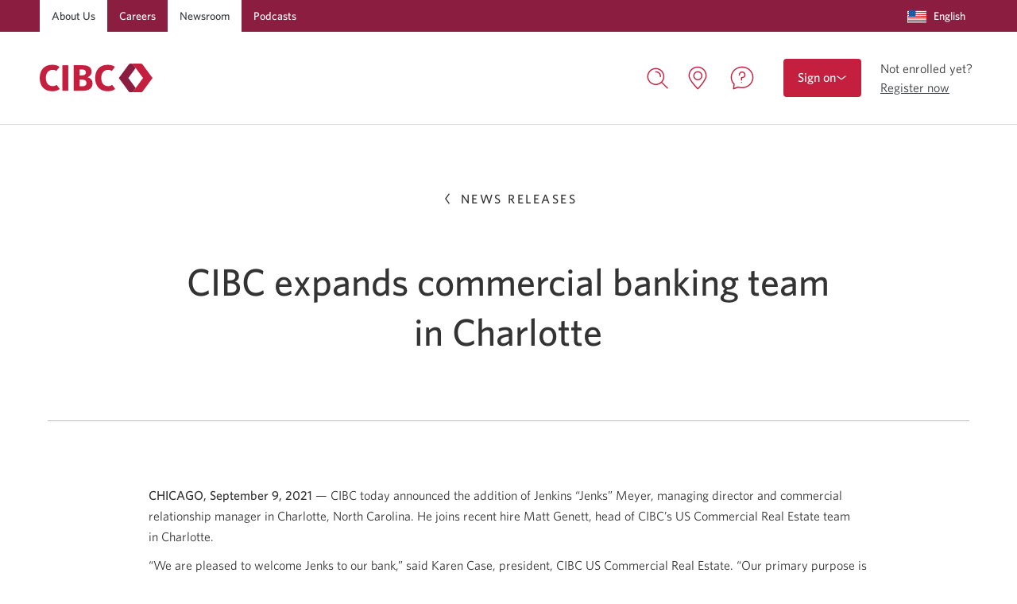

--- FILE ---
content_type: text/html; charset=UTF-8
request_url: https://us.cibc.com/en/about-us/news/commercial-banking-charlotte.html
body_size: 15883
content:

<!DOCTYPE html>
    
    
        <html class="text-size1 no-js" lang="en" languagePath="/content/uspublic/en" dir="ltr">
    
    <head>
    <meta http-equiv="X-UA-Compatible" content="IE=edge"/>
	
    

	
		
		
			<script type="text/javascript">
				var digitalData = {"events": {"pageView": true, "productPageView": false}, "site": {"brand": "cibcus","name": "info","type": "responsive","environment": "production","appVersion": "6.3.1","lastBuildDate": "2025-07-09"},"page": {"name": "commercial-banking-charlotte","url": "https://us.cibc.com/en/about-us/news/commercial-banking-charlotte.html","referrer": "","hierarchy": ["news"],"language": "English","accessibility": true},"user": {"authState": "not-authenticated"}}
				digitalData.page.referrer=document.referrer;
			</script>
		

		
			<script type="text/javascript">
				!function(e,a,n,t){var i=e.head;if(i){
				if (a) return;
				var o=e.createElement("style");
				o.id="alloy-prehiding",o.innerText=n,i.appendChild(o),setTimeout(function(){o.parentNode&&o.parentNode.removeChild(o)},t)}}
				(document, document.location.href.indexOf("adobe_authoring_enabled") !== -1, "main.main-content { opacity: 0 !important }", 3000);
			</script>
		

		<script src="//assets.adobedtm.com/986cf825ecbc/384cd37c05f0/launch-cf64436a4197.min.js" async></script>
	



	
	
    </meta>
    </meta>
	<!--[if gte IE 9]><!-->
            
    
<script src="/etc.clientlibs/cibcpublic/clientlibs/jquery.min.js"></script>



	<!--<![endif]-->
	<!--[if lt IE 9]>
            <script type="text/javascript">$( "html" ).addClass( "lt-ie9" );</script>
        <![endif]-->        
    
    <meta http-equiv="content-type" content="text/html, charset=utf-8"/>
    <meta http-equiv="cache-control" content="no-cache"/>
    <meta http-equiv="pragma" content="no-cache"/>
	<meta charset="utf-8"/>
    <meta name="viewport" content="width=device-width, initial-scale=1.0, minimum-scale=1.0"/>
	
		
			<meta name="keywords" content="Commercial banking, cibc us"/>
		
        
		
    	
			
				<link rel="canonical" href="https://us.cibc.com/en/about-us/news/commercial-banking-charlotte.html"/>
				<meta property="og:url" content="https://us.cibc.com/en/about-us/news/commercial-banking-charlotte.html"/>
			
    	
	
	
	<meta property="og:type" content="article"/>
	
	
		
		
		
        
	
	
		
		
		
			
		
	
	
	<meta name="description" content="CIBC announced the addition of Jenkins “Jenks” Meyer, managing director and commercial relationship manager in Charlotte, North Carolina."/>
	<meta name="language" content="en_ca"/>
	
    
    
    
       
    
    
    
	
    

    
	
    

    

    
        <meta name="SearchFacet" content="About Us|News Releases"/>
    

    
    
    
    
    
    
    
<script src="/etc.clientlibs/cibcpublic/clientlibs/modernizr.min.js"></script>



   
    
    

	
	
    
<link rel="stylesheet" href="/etc.clientlibs/cibcpublic/clientlibs/foundation-css.min.css" type="text/css">



	
    
    
<link rel="stylesheet" href="/etc.clientlibs/cibcpublic/clientlibs/global.min.css" type="text/css">
<link rel="stylesheet" href="/etc.clientlibs/uspublic/clientlibs/all.min.css" type="text/css">



	
	
	
	
	

	<!--[if lt IE 9]>
		<link rel="stylesheet" href="/etc.clientlibs/cibcpublic/clientlibs/ie8.css">
		<![endif]-->
	<!--[if IE 9]>
			<link rel="stylesheet" href="/etc.clientlibs/cibcpublic/clientlibs/ie9.css">
		<![endif]-->
	
	


    <link rel="stylesheet" type="text/css" media="print" href="/etc.clientlibs/cibcpublic/clientlibs/print.min.css"/>
    <link rel="icon" type="image/vnd.microsoft.icon" href="/content/dam/favicon/cibc-favicon/favicon.ico" data-path="" data-filename="/content/dam/favicon/cibc-favicon/favicon.ico"/>
    <link rel="shortcut icon" type="image/vnd.microsoft.icon" href="/content/dam/favicon/cibc-favicon/favicon.ico"/>
    
     
      
       <link rel="apple-touch-icon" href="/content/dam/global-assets/logos/partner-logos/apple/apple-touch-icon.png"/>
      
     
      
       <link rel="apple-touch-icon" size="120x120" href="/content/dam/global-assets/logos/partner-logos/apple/apple-touch-icon-120x120.png"/>
      
     
      
       <link rel="apple-touch-icon" size="152x152" href="/content/dam/global-assets/logos/partner-logos/apple/apple-touch-icon-152x152.png"/>
      
     
        
	<title>CIBC Expands Commercial Banking Team in Charlotte | CIBC US</title>


<script>(window.BOOMR_mq=window.BOOMR_mq||[]).push(["addVar",{"rua.upush":"false","rua.cpush":"false","rua.upre":"false","rua.cpre":"false","rua.uprl":"false","rua.cprl":"false","rua.cprf":"false","rua.trans":"","rua.cook":"false","rua.ims":"false","rua.ufprl":"false","rua.cfprl":"false","rua.isuxp":"false","rua.texp":"norulematch","rua.ceh":"false","rua.ueh":"false","rua.ieh.st":"0"}]);</script>
                              <script>!function(a){var e="https://s.go-mpulse.net/boomerang/",t="addEventListener";if("True"=="True")a.BOOMR_config=a.BOOMR_config||{},a.BOOMR_config.PageParams=a.BOOMR_config.PageParams||{},a.BOOMR_config.PageParams.pci=!0,e="https://s2.go-mpulse.net/boomerang/";if(window.BOOMR_API_key="9R2KU-8SGEY-TQLMP-RK4SR-2377J",function(){function n(e){a.BOOMR_onload=e&&e.timeStamp||(new Date).getTime()}if(!a.BOOMR||!a.BOOMR.version&&!a.BOOMR.snippetExecuted){a.BOOMR=a.BOOMR||{},a.BOOMR.snippetExecuted=!0;var i,_,o,r=document.createElement("iframe");if(a[t])a[t]("load",n,!1);else if(a.attachEvent)a.attachEvent("onload",n);r.src="javascript:void(0)",r.title="",r.role="presentation",(r.frameElement||r).style.cssText="width:0;height:0;border:0;display:none;",o=document.getElementsByTagName("script")[0],o.parentNode.insertBefore(r,o);try{_=r.contentWindow.document}catch(O){i=document.domain,r.src="javascript:var d=document.open();d.domain='"+i+"';void(0);",_=r.contentWindow.document}_.open()._l=function(){var a=this.createElement("script");if(i)this.domain=i;a.id="boomr-if-as",a.src=e+"9R2KU-8SGEY-TQLMP-RK4SR-2377J",BOOMR_lstart=(new Date).getTime(),this.body.appendChild(a)},_.write("<bo"+'dy onload="document._l();">'),_.close()}}(),"300".length>0)if(a&&"performance"in a&&a.performance&&"function"==typeof a.performance.setResourceTimingBufferSize)a.performance.setResourceTimingBufferSize(300);!function(){if(BOOMR=a.BOOMR||{},BOOMR.plugins=BOOMR.plugins||{},!BOOMR.plugins.AK){var e=""=="true"?1:0,t="",n="ck6qwryxeeo462lrpi7a-f-e60aa69c0-clientnsv4-s.akamaihd.net",i="false"=="true"?2:1,_={"ak.v":"39","ak.cp":"683729","ak.ai":parseInt("447968",10),"ak.ol":"0","ak.cr":9,"ak.ipv":4,"ak.proto":"h2","ak.rid":"5c4931ba","ak.r":44332,"ak.a2":e,"ak.m":"dscx","ak.n":"essl","ak.bpcip":"18.189.11.0","ak.cport":60060,"ak.gh":"23.33.28.216","ak.quicv":"","ak.tlsv":"tls1.3","ak.0rtt":"","ak.0rtt.ed":"","ak.csrc":"-","ak.acc":"","ak.t":"1769044542","ak.ak":"hOBiQwZUYzCg5VSAfCLimQ==PM1F/IbOdBpoLF+EW8fyMrySNt5UqwVrpP9Rpfzbyo38Q5WbQNsjFcSpkyMEkvoZkIEMxiviC0+fElhWyFrAYV3aUdq7h34tD9E0kUOd6Qtx+dYOSo6koYvrMALfoA+6h8lzHeWlNCWRpWgUc/c9aaeT3XY0KyAuCj1mNsKSjtPlFTvbPc8gcRo34TRHI3RrljV8cv8z2XR54hk8KO3sk9B8R+2hI3tSb8XpjrTPcizAjEGOmoXUF8bwmI6z+uywaahVZId4njM06DYTVTbsJV5pBtZKMbxs7NvIuRGYw5Id5S9UyqwN96c47bOoQ+yel7D/3MHwB6G/LMv2KeO/uyYySHubZdFhcr1KNQtqdEMEyJ5lWJ8/nIZ5lGniU7JCaCZ5/mlnkLmm2PwAfOwexLOw8oYnP8CpkZ4dd6g9gYs=","ak.pv":"48","ak.dpoabenc":"","ak.tf":i};if(""!==t)_["ak.ruds"]=t;var o={i:!1,av:function(e){var t="http.initiator";if(e&&(!e[t]||"spa_hard"===e[t]))_["ak.feo"]=void 0!==a.aFeoApplied?1:0,BOOMR.addVar(_)},rv:function(){var a=["ak.bpcip","ak.cport","ak.cr","ak.csrc","ak.gh","ak.ipv","ak.m","ak.n","ak.ol","ak.proto","ak.quicv","ak.tlsv","ak.0rtt","ak.0rtt.ed","ak.r","ak.acc","ak.t","ak.tf"];BOOMR.removeVar(a)}};BOOMR.plugins.AK={akVars:_,akDNSPreFetchDomain:n,init:function(){if(!o.i){var a=BOOMR.subscribe;a("before_beacon",o.av,null,null),a("onbeacon",o.rv,null,null),o.i=!0}return this},is_complete:function(){return!0}}}}()}(window);</script></head>
   
	<body class="splash rebranding">
    <div class="main-content-wrapper">
    <div class="page-content-wrapper">
        
            <div class="cibc-acc-links">
                <nav id="page-top" aria-label="Skip links">
                    <ul>
                        
                        <li class="content-accessibility"><a href="#blq-content">Skip to Content</a></li>
                        <li class="menu-accessibility"><a href="#blq-local-nav">Skip to Navigation</a></li>
                        
                    </ul>
                </nav>
            </div>
        
        

		<div id="desktop-header">
    
		
     
     
          
    
    
    
        <div class="mm">
            <header class="header-centralized">
                
                <div class="color-bg-global-2">
                    <nav class="nav-primary row">
                        <section class="large-12 column">
                            <ul class="no-bullet primary-links">
                                <li class="has-submenu active">
                                    
                                        <a target="_self" href="/en/about-us.html">About Us</a>
                                    
                                    
                                </li>
                            
                                <li class="has-submenu ">
                                    
                                        <a target="_self" href="/en/about-us/careers.html">Careers</a>
                                    
                                    
                                </li>
                            
                                <li class="has-submenu active">
                                    
                                        <a target="_self" href="/en/about-us/news.html">Newsroom</a>
                                    
                                    
                                </li>
                            
                                <li class="has-submenu ">
                                    
                                        <a target="_self" href="/en/podcasts.html">Podcasts</a>
                                    
                                    
                                </li>
                            </ul>
                            <ul role="menubar" class="no-bullet right secondary-links">
                                
                                
                                
                                <li role="menuitem" class="language">
                                    

	
    
        
            <a role="button" data-reveal-id="langSwitcher" class="open-pop-up language-switcher" href="javascript:void(0)" aria-controls="langSwitcher" aria-haspopup="true" aria-expanded="false">
                
                    
                        <span class="country-icon"><span class="icon icon-united-states"><span class="path1"></span><span
    class="path2"></span><span class="path3"></span><span
    class="path4"></span><span class="path5"></span><span
    class="path6"></span><span class="path7"></span><span
    class="path8"></span><span class="path9"></span><span
    class="path10"></span><span class="path11"></span><span
    class="path12"></span><span class="path13"></span><span
    class="path14"></span><span class="path15"></span><span
    class="path16"></span><span class="path17"></span><span
    class="path18"></span><span class="path19"></span><span
    class="path20"></span><span class="path21"></span><span
    class="path22"></span><span class="path23"></span><span
    class="path24"></span><span class="path25"></span><span
    class="path26"></span><span class="path27"></span><span
    class="path28"></span><span class="path29"></span><span
    class="path30"></span><span class="path31"></span><span
    class="path32"></span><span class="path33"></span><span
    class="path34"></span><span class="path35"></span><span
    class="path36"></span><span class="path37"></span><span
    class="path38"></span><span class="path39"></span><span
    class="path40"></span><span class="path41"></span><span
    class="path42"></span><span class="path43"></span><span
    class="path44"></span><span class="path45"></span><span
    class="path46"></span><span class="path47"></span><span
    class="path48"></span><span class="path49"></span><span class="path50"></span></span></span>
                        <span class="show-for-sr">Current language:</span>
                        <span class="secondary-link-text">English</span>
                        <span class="show-for-sr"> Opens in a dialog.</span>
                    
                
            </a>
        
    


                                </li>
                                
                            </ul>
                        </section>
                    </nav>
                </div>
                <div class="header-content-container">
                    <div class="row row-centralized">
                        <div class=" header-logo-tag-cont flex-column-centralized">
                            
                            
                                <div class="header-logo">
                                    
    
    
            
                    <a href="/en/home.html" class="" target="_self">
                    
    <div class="margins-padding image-positioning no-sides no-margin-sides no-margin-top no-margin-bottom no-top no-bottom     ">
        
            <div class="container-img         none-  none-  ">
                
                    
                        <div class="container-img-wrapper">
                            
                                
                                
                                    <img src="/content/dam/global-assets/logos/cibc-logos/no-tagline/cibc-logo-colour-142x36.svg" alt=" CIBC logo." class=" " style="width: ; height: "/>
                                    <noscript>
                                        <img src="/content/dam/global-assets/logos/cibc-logos/no-tagline/cibc-logo-colour-142x36.svg" alt=" CIBC logo."/>
                                    </noscript>
                                
                            
                            
                        </div>
                    
                
            </div>
        
        
        
        
    </div>


    

                    </a>
                    <span class="brand-text">
                            <span class="titletextHeading hidden"></span>
                            
                    </span>
            
    

                                </div>
                            
                        </div>
                        <div class=" text-right header-search-wrapper  flex-column-centralized">
                            

                            
                                <div class="header-content has-icon tooltip search-icon flex-dropdown-centralized collapsed">
                                    <span class="tooltiptext">Search</span>
                                    <button class="dropdown-button-centralized search">
                                        <span class="open" data-label="">
                                            <span aria-hidden="true" class="icon icon-search"></span>
                                            <span class="show-for-sr">Search, opens in a dialog window</span>
                                        </span>
                                        <span class="close" data-label="">
                                            <i class="icon icon-close"></i>
                                            <span class="dropdown-label" aria-hidden="true">Close</span>
                                            <span class="show-for-sr">Close the Search dialog window</span>
                                        </span>  
                                    </button>      
              						<!-- Search container starts -->
							        
                                        <div class="dropdown-content-centralized" aria-hidden="true">
                                            <div class="row flex-grid">
						                        <div class="small-12 large-3 large-centered text-center columns flex-column-centralized"></div>
						                        <div class="columns small-12 large-12 text-center flex-column-centralized searchbox-desktop" role="dialog" aria-label="Search">
							                    <!--<sly data-sly-test="true">-->
								                    <div class="search-header-desktop-container-inner">
									                    
	<div class="header-search-container clearfix" data-results="/content/uspublic/en/search-results">
		<form class="clearfix search-wrapper centralized-search-box-wrapper" name="basicSearch" novalidate role="search" method="GET" accept-charset="utf-8" onsubmit="return(submitSearch(this));" action="/en/search-results.html">
						
							
				<div class='id-search-suggestions sr-only search-suggestions hidden' aria-live='polite'></div>
				<label for="search-input" id="search-label" class="hidden">Search</label>
				<input class="search-input" type="search" name="qt" autocomplete="off" aria-autocomplete="list" aria-controls="searchInputPick" aria-label="Search" aria-activedescendant="" role="combobox" aria-owns="searchInputPick" aria-haspopup="listbox" aria-expanded="false" required placeholder="What can we help you find?"/>
				
				
				    <button class="close-icon" type="reset" aria-label="Clear Search Input">
				        <i class="icon icon-close"></i>
				        <span class="close-bar"></span>
				        <span class="show-for-print">Clear Search Input</span>
				    </button>
				
				<button name="go" type="submit" class="search-button  centralized-search-button-box" aria-label="Search Submit Button"><span class="icon icon-search"></span>
					<span class="hidden open" data-label="Search">
						<span class="dropdown-label">Search</span>
					</span>
				</button>
                
                	
                
                
                	
                    	<span class="hidden js-coveo-env" aria-hidden="true">prod</span>
                    
                
			
		</form>
	</div>

								                    </div>
							                    <!--</sly>-->
						                        </div>
						                    </div>
						                </div>
						            
						            <!-- Search container ends -->
						        </div>
						                                

                            <div class="header-content branch-locator has-icon tooltip ">
                                <span class="tooltiptext">Locations</span>
                                
                                    
									    <a href="/en/about-us/bank-locations.html" target="_blank">
                                            <span aria-hidden="true" class="icon icon-location"></span>
                                              
                                            
                                                
                                            
                                        </a>
								    
								    
								    
							    
                            </div>                                    
                             <div class="header-content has-icon tooltip special-offers">
                                 <span class="tooltiptext">Contact us</span>
                                
                                    
                                        <a href="/en/contact-us.html" target="_blank" class="icon">
                                           <span aria-hidden="true" class="icon icon-contact"></span>
                                            
                                           <span class="show-for-sr">
                                                Contact us
                                            </span>
                                        </a>
                                    
                                    
                                    
                                
                            </div>                            
                                                        
                            
                            
                                
                                
                                    <div class="header-content centralized-signon header-dropdown-list" data-component="signon-toggle-dropdown">
                                        <button class="signon__toggle button primary centralized-signon-button" type="button" aria-haspopup="true" aria-expanded="false" id="signon-toggle">
                                            Sign on
											<div class="chevron-down"></div>
											<span class="show-for-sr">Sign on to Online Banking</span>
                                        </button>
                                        <div class="signon__menu" aria-labelledby="signon-toggle" hidden>
                                            <ul class="signon-list" role="menu">
                                                
                                                    
                                                        
                                                            <li role="menuitem">
                                                                <a class="signon__item" href="https://online.us.cibc.com/etc/designs/usbanking/online-banking/auth/index.html#/signon" target="_blank" rel="noopener" aria-label="Opens a new window.">
                                                                    CIBC US Online Banking
                                                                </a>
                                                            </li>
                                                        
                                                    
                                                        
                                                            <li role="menuitem">
                                                                <a class="signon__item" href="https://us-cibc.ebanking-services.com/eAM/Credential/Index?appId=beb&brand=us-cibc" target="_blank" rel="noopener" aria-label="Opens a new window.">
                                                                    Business NetBanking
                                                                </a>
                                                            </li>
                                                        
                                                    
                                                        
                                                            <li role="menuitem">
                                                                <a class="signon__item" href="https://dlmlr5.fisglobal.com/DirectLinkClient/login/830104" target="_blank" rel="noopener" aria-label="Opens a new window.">
                                                                    Remote Deposit
                                                                </a>
                                                            </li>
                                                        
                                                    
                                                        
                                                            <li role="menuitem">
                                                                <a class="signon__item" href="https://auth.gws.seic.com/usmfaservices/TSULogin.jsp?APPNAME=2&CLIENT=1&TYPE=33554433&REALMOID=06-0008d0c4-79ba-1cf1-b9b3-4452ac1200f2&GUID=&SMAUTHREASON=0&METHOD=GET&SMAGENTNAME=$SM$p05_ecx_us175100_cibc%2eecx%2eseic%2ecom&TARGET=$SM$https%3a%2f%2fcibc%2eecx%2eseic%2ecom%2fgroup%2fcibc" target="_blank" rel="noopener" aria-label="Opens a new window.">
                                                                    Investor Dashboard
                                                                </a>
                                                            </li>
                                                        
                                                    
                                                        
                                                            <li role="menuitem">
                                                                <a class="signon__item" href="https://secure4.billerweb.com/cib/index.html?unitCode=CIBC" target="_blank" rel="noopener" aria-label="Opens a new window.">
                                                                    CIBC ePay
                                                                </a>
                                                            </li>
                                                        
                                                    
                                                        
                                                            <li role="menuitem">
                                                                <a class="signon__item" href="https://secure4.billerweb.com/cib/JustPayIt/index.html?unitCode=CIBC" target="_blank" rel="noopener" aria-label="Opens a new window.">
                                                                    CIBC ePay Express
                                                                </a>
                                                            </li>
                                                        
                                                    
                                               
                                            </ul>
                                        </div>
                                    </div>
                                    <div class="header-content centralized-register">
                                        <span aria-hidden="true">Not enrolled yet?<br />






<a href="https://online.us.cibc.com/etc/designs/usbanking/online-banking/auth/index.html#/register" target="_blank" data-link-id="buttonid-1758124718937" class=" inlineLink DefaultColor" data-screenreader=" Opens a new window.">Register now</a></span>
                                        
                                    </div>
                                
                            
                            
                        </div>
                        <!-- Search container starts -->
                        <!-- Search container ends -->
                    </div>
                </div>
            </header>
            
            
                <div class="menubar-nomegamenu large-up"></div>
            
        </div>
    
    
    

     
     
     



    


</div>
        <div id="mobile-header">
    
        
    
        
            
            
                
    <div class="mm">
        
            <header>
        
        
        <div class="main-header header-content-container ">
            <button click="javascript:void(0)" class="mobile-nav-toggle">
                   <span class="show-for-sr">Opens navigation menu.</span>
            </button>
            <div class="row">
                <div class="medium-5 columns header-logo-tag-cont">
                    <div class="header-logo logo-mobile-left-align logo-tablet-left-align">
                        
                        
                            
    
    
        <a href="/en/personal.html" class=" " target="_self">
            
    <div class="margins-padding image-positioning no-sides no-margin-sides no-margin-top no-margin-bottom no-top no-bottom    ">
        
        
        
        
            <div class="container-img     ">
                
                    <div class="container-img-wrapper">
                        <img src="/content/dam/global-assets/logos/cibc-logos/no-tagline/cibc-logo-colour-142x36.svg" alt style="width: 100px"/>
                        <noscript>
                            <img src="/content/dam/global-assets/logos/cibc-logos/no-tagline/cibc-logo-colour-142x36.svg" alt/>
                        </noscript>
                    </div>
                
            </div>
            
        
    </div>


    

        </a>
        
    

                        
                    </div>
                    <div class="header-tagline">
                        <p class="color-claret"></p>
                    </div>
                </div>
                <div class="medium-7 columns text-right header-search-wrapper">
                    
                        <div class="header-content has-icon branch-locator">
                            
                                
                                    <a href="/en/about-us/bank-locations.html" target="_blank">
                                        <span aria-hidden="true" class="icon icon-location"></span>
                                          
                                        <span class="show-for-sr">
                                            Locations
                                        </span>
                                    </a>  
                                 
                                
                                                             
                            
                        </div>
                    
                    <div class="header-content has-icon special-offers">
                        
                            
                                <a href="/en/contact-us.html" target="_blank">
                                    <span aria-hidden="true" class="icon icon-contact"></span>
                                     
                                    <span class="show-for-sr"> Contact us. Opens in a new window.</span>
                                    </a>
                            
                            
                            
                        
                    </div>

                    
                        
                        
                            <div class="header-content has-icon sign-on-link ">
                                <div class="sign-on-module">
                                    <a href="#" data-target="signOnContainer" class="flyover-link" role="button">
                                        <span aria-hidden="true">Sign on</span>
                                        <span class="show-for-sr">
                                             to CIBC Online or Mobile Banking
                                        </span>
                                        <div class="chevron-down"></div>
                                    </a>
                                </div>
                                <div id="signOnContainer" class="sign-on-toggle flyover sign-on-modal-flyover large-3 medium-4 small-12 en" data-reveal aria-hidden="true" role="dialog">
                                    <div class="cibc-signon en">
    
    
    <div class="sign-on " data-handler="default" data-locale="en_CA">
        <div class="iframe-container"></div>
        <div class="forgot-userid-modal reveal-modal" id="forgot-userid-modal" data-reveal>
            <a class="close-reveal-modal" aria-label=" Close." aria-hidden="true" tabindex="-1" id="">×</a>
            <div class="row"> 
                <div class="small-12 columns">
                        
                </div>
            </div>
        </div>
        <div class="delete-card-modal reveal-modal" data-reveal>
            <div class="row">
                <div class="small-12 columns">
                    <p class="subheading-medium">Are you sure you want to delete this saved card number?</p>
                    <p>
                        
                        <span class="delete-card-number"></span>
                    </p>
                </div>
            </div>
            <div class="row">
                <div class="small-12 columns">
                    <div class="buttons">
                        
                            <div class="cancel-button">
                                <span class="hyperlink">
                                  <a id="button-1667331847261" href="#">
                                    Cancel
                                  </a>
                                 </span>
                            </div>
                        
                        
                            <div class="delete-button">
                                <a id="button-1667331847340" href="#" class="button secondary">
                                    <span class="primary-label">Delete</span>
                                </a>
                            </div>
                        
                    </div>
                </div>
            </div>
        </div>
        
            <div class="mobile color-bg-global-2 small-12 no-signon-module">
                <div class="row">
                    <div class="button-container">
                        
                            
                                <a id="button-1667331847375" href="https://online.us.cibc.com/etc/designs/usbanking/online-banking/auth/index.html#/signon" class="button primary">
                                    <span class="primary-label">CIBC US Online Banking</span>
                                    
                                </a>
                            
                        
                    </div>
                    <div class="button-container">
                        
                            
                                <a id="button-1667331847382" href="https://us-cibc.ebanking-services.com/eAM/Credential/Index?appId=beb&brand=us-cibc" class="button secondary">
                                    <span class="primary-label">Business NetBanking</span>
                                    
                                </a>
                            
                        
                    </div>
                    
                        
                            <div class="button-container">
                                
                                    
                                        <a id="button-1768991116097" href="https://direct.imagedepositgateway.com/MultiFactorAuthenticationWebClient/Default.aspx?ReturnUrl=%2fMerchantCaptureWebClient%2fDefault.aspx%3finstitution%3d0992&institution=0992" class="button secondary">
                                            <span class="primary-label">Remote Deposit</span>
                                            
                                        </a>
                                    
                                
                            </div>
                        
                    
                        
                            <div class="button-container">
                                
                                    
                                        <a id="button-1768991116097" href="https://auth.gws.seic.com/usmfaservices/TSULogin.jsp?APPNAME=2&CLIENT=1&TYPE=33554433&REALMOID=06-0008d0c4-79ba-1cf1-b9b3-4452ac1200f2&GUID=&SMAUTHREASON=0&METHOD=GET&SMAGENTNAME=$SM$p05_ecx_us175100_cibc%2eecx%2eseic%2ecom&TARGET=$SM$https%3a%2f%2fcibc%2eecx%2eseic%2ecom%2fgroup%2fcibc" class="button secondary">
                                            <span class="primary-label">Investor Dashboard</span>
                                            
                                        </a>
                                    
                                
                            </div>
                        
                    
                        
                            <div class="button-container">
                                
                                    
                                        <a id="button-1768991116098" href="https://secure4.billerweb.com/cib/index.html?unitCode=CIBC" class="button secondary">
                                            <span class="primary-label">CIBC ePay</span>
                                            
                                        </a>
                                    
                                
                            </div>
                        
                    
                        
                            <div class="button-container">
                                
                                    
                                        <a id="button-1768991116098" href="https://secure4.billerweb.com/cib/JustPayIt/index.html?unitCode=CIBC" class="button secondary">
                                            <span class="primary-label">CIBC ePay Express</span>
                                            
                                        </a>
                                    
                                
                            </div>
                        
                    
                </div>
            </div>
        
    </div>


</div>

                                </div>
                            </div>
                        
                    
                    
                </div>
            </div>
        </div>
        <div class="menu-header header-content-container ">
    <button click="javascript:void(0)" class="close-mobile-nav">
        <span class="hamburger-close"></span>
        <span class="hamburger-close"></span>
        <span class="hamburger-close"></span>
        
    </button>
    <div class="row">
        <div class="medium-5 columns header-logo-tag-cont">
            <div class="header-logo logo-mobile-left-align logo-tablet-left-align">
                

    

            </div>
        </div>
    </div>
</div>
        <div class="color-bg-global-2 nav-wrapper">
            
            <nav id="blq-mobile-nav" class="nav-primary row" aria-hidden="true" aria-label="Primary Menu">
                
                    
                        
	<div class="header-search-container clearfix" data-results="/content/uspublic/en/search-results">
		<form class="clearfix search-wrapper " name="basicSearch" novalidate role="search" method="GET" accept-charset="utf-8" onsubmit="return(submitSearch(this));" action="/en/search-results.html">
						
							
				<div class='id-search-suggestions sr-only search-suggestions hidden' aria-live='polite'></div>
				<label for="search-input" id="search-label" class="hidden">Search</label>
				<input class="search-input" type="search" name="qt" autocomplete="off" aria-autocomplete="list" aria-controls="searchInputPick" aria-label="Search" aria-activedescendant="" role="combobox" aria-owns="searchInputPick" aria-haspopup="listbox" aria-expanded="false" required placeholder="What can we help you find?"/>
				
				    <button class="close-icon" type="reset" aria-label="Clear Search Input">
				    <span class="show-for-print">Clear Search Input</span></button>
				
				
				<button name="go" type="submit" class="search-button  " aria-label="Search Submit Button" title="Search"><span class="icon icon-search"></span>
					<span class="hidden open" data-label="Search">
						<span class="dropdown-label">Search</span>
					</span>
				</button>
                
                	
                
                
                	
                    	<span class="hidden js-coveo-env" aria-hidden="true">prod</span>
                    
                
			
		</form>
	</div>

                    
                
                <section class="large-12 column">
                    <ul class="no-bullet primary-links" role="menubar">
                        
                            <li class="has-submenu " role="menuitem">
                                <a target="_self" href="/en/personal.html" tabindex="-1">
                                    Personal Banking
                                </a>
                                
									
    <ul class="sub-menu" role="menu">
        
        
            
                
                    <li role="none">
                
                
                
                    
                    
                        <a id="button-1522775506120" href="/en/personal.html" aria-label="Item 1 of
                                9 Explore Personal Banking item link" target="_self" role="menuitem" tabindex="-1">
                            <span class="primary-subtext">Explore Personal Banking</span> 
                        </a>
                    
                    
                    
                    
                
                
                </li>
            
                
                    <li role="none">
                
                
                
                    
                    
                        <a id="button-1522775506129" href="/en/personal/checking.html" aria-label="Item 2 of
                                9 Personal Checking item link" target="_self" role="menuitem" tabindex="-1">
                            <span class="primary-subtext">Personal Checking</span> 
                        </a>
                    
                    
                    
                    
                
                
                </li>
            
                
                    <li role="none">
                
                
                
                    
                    
                        <a id="button-1522775506134" href="/en/personal/savings.html" aria-label="Item 3 of
                                9 Personal Savings item link" target="_self" role="menuitem" tabindex="-1">
                            <span class="primary-subtext">Personal Savings</span> 
                        </a>
                    
                    
                    
                    
                
                
                </li>
            
                
                    <li role="none">
                
                
                
                    
                    
                        <a id="button-1522775506140" href="/en/personal/health-savings-account.html" aria-label="Item 4 of
                                9 Health Savings Accounts item link" target="_self" role="menuitem" tabindex="-1">
                            <span class="primary-subtext">Health Savings Accounts</span> 
                        </a>
                    
                    
                    
                    
                
                
                </li>
            
                
                    <li role="none">
                
                
                
                    
                    
                        <a id="button-1522775506145" href="/en/personal/retirement.html" aria-label="Item 5 of
                                9 Retirement item link" target="_self" role="menuitem" tabindex="-1">
                            <span class="primary-subtext">Retirement</span> 
                        </a>
                    
                    
                    
                    
                
                
                </li>
            
                
                    <li role="none">
                
                
                
                    
                    
                        <a id="button-1686928823888" href="/en/financial-calculators.html" aria-label="Item 6 of
                                9 Financial Calculators item link" target="_self" role="menuitem" tabindex="-1">
                            <span class="primary-subtext">Financial Calculators</span> 
                        </a>
                    
                    
                    
                    
                
                
                </li>
            
                
                    <li role="none">
                
                
                
                    
                    
                        <a id="button-1522775506150" href="/en/personal/lending.html" aria-label="Item 7 of
                                9 Personal Lending item link" target="_self" role="menuitem" tabindex="-1">
                            <span class="primary-subtext">Personal Lending</span> 
                        </a>
                    
                    
                    
                    
                
                
                </li>
            
                
                    <li role="none">
                
                
                
                    
                    
                        <a id="button-1522775506159" href="/en/personal/easypath-banking.html" aria-label="Item 8 of
                                9 EasyPath Banking item link" target="_self" role="menuitem" tabindex="-1">
                            <span class="primary-subtext">EasyPath Banking</span> 
                        </a>
                    
                    
                    
                    
                
                
                </li>
            
                
                    <li role="none">
                
                
                
                    
                    
                        <a id="button-1566422888451" href="/en/personal/mortgage.html" aria-label="Item 9 of
                                9 Explore Mortgages item link" target="_self" role="menuitem" tabindex="-1">
                            <span class="primary-subtext">Explore Mortgages</span> 
                        </a>
                    
                    
                    
                    
                
                
                </li>
            
        
    </ul>


                                
								 
                            </li>
                        
                            <li class="has-submenu " role="menuitem">
                                <a target="_self" href="/en/private-wealth.html" tabindex="-1">
                                    Private Wealth
                                </a>
                                
									
    <ul class="sub-menu" role="menu">
        
        
            
                
                    <li role="none">
                
                
                
                    
                    
                        <a id="button-1522775506177" href="/en/private-wealth.html" aria-label="Item 1 of
                                5 Explore Private Wealth item link" target="_self" role="menuitem" tabindex="-1">
                            <span class="primary-subtext">Explore Private Wealth</span> 
                        </a>
                    
                    
                    
                    
                
                
                </li>
            
                
                    <li role="none">
                
                
                
                    
                    
                        <a id="button-1522775506184" href="/en/private-wealth/investment-management.html" aria-label="Item 2 of
                                5 Investment Management item link" target="_self" role="menuitem" tabindex="-1">
                            <span class="primary-subtext">Investment Management</span> 
                        </a>
                    
                    
                    
                    
                
                
                </li>
            
                
                    <li role="none">
                
                
                
                    
                    
                        <a id="button-1529079010418" href="/en/private-wealth/weath-planning-trustee-services.html" aria-label="Item 3 of
                                5 Wealth Planning and Trustee Services item link" target="_self" role="menuitem" tabindex="-1">
                            <span class="primary-subtext">Wealth Planning and Trustee Services</span> 
                        </a>
                    
                    
                    
                    
                
                
                </li>
            
                
                    <li role="none">
                
                
                
                    
                    
                        <a id="button-1522775506192" href="/en/private-wealth/private-banking.html" aria-label="Item 4 of
                                5 Private Banking item link" target="_self" role="menuitem" tabindex="-1">
                            <span class="primary-subtext">Private Banking</span> 
                        </a>
                    
                    
                    
                    
                
                
                </li>
            
                
                    <li role="none">
                
                
                
                    
                    
                        <a id="button-1529078955238" href="/en/private-wealth/corporate-institutional-services.html" aria-label="Item 5 of
                                5 Corporate and Institutional Services  item link" target="_self" role="menuitem" tabindex="-1">
                            <span class="primary-subtext">Corporate and Institutional Services </span> 
                        </a>
                    
                    
                    
                    
                
                
                </li>
            
        
    </ul>


                                
								 
                            </li>
                        
                            <li class="has-submenu " role="menuitem">
                                <a target="_self" href="/en/commercial.html" tabindex="-1">
                                    Commercial
                                </a>
                                
									
    <ul class="sub-menu" role="menu">
        
        
            
                
                    <li role="none">
                
                
                
                    
                    
                        <a id="button-1522775506211" href="/en/commercial.html" aria-label="Item 1 of
                                6 Explore Commercial item link" target="_self" role="menuitem" tabindex="-1">
                            <span class="primary-subtext">Explore Commercial</span> 
                        </a>
                    
                    
                    
                    
                
                
                </li>
            
                
                    <li role="none">
                
                
                
                    
                    
                        <a id="button-1522775506220" href="/en/commercial/commercial-lending.html" aria-label="Item 2 of
                                6 Commercial Lending item link" target="_self" role="menuitem" tabindex="-1">
                            <span class="primary-subtext">Commercial Lending</span> 
                        </a>
                    
                    
                    
                    
                
                
                </li>
            
                
                    <li role="none">
                
                
                
                    
                    
                        <a id="button-1522775506227" href="/en/commercial/capital-markets.html" aria-label="Item 3 of
                                6 Capital Markets item link" target="_self" role="menuitem" tabindex="-1">
                            <span class="primary-subtext">Capital Markets</span> 
                        </a>
                    
                    
                    
                    
                
                
                </li>
            
                
                    <li role="none">
                
                
                
                    
                    
                        <a id="button-1522775506234" href="/en/commercial/commercial-real-estate.html" aria-label="Item 4 of
                                6 Commercial Real Estate item link" target="_self" role="menuitem" tabindex="-1">
                            <span class="primary-subtext">Commercial Real Estate</span> 
                        </a>
                    
                    
                    
                    
                
                
                </li>
            
                
                    <li role="none">
                
                
                
                    
                    
                        <a id="button-1522775506238" href="/en/commercial/treasury-management.html" aria-label="Item 5 of
                                6 Treasury Management item link" target="_self" role="menuitem" tabindex="-1">
                            <span class="primary-subtext">Treasury Management</span> 
                        </a>
                    
                    
                    
                    
                
                
                </li>
            
                
                    <li role="none">
                
                
                
                    
                    
                        <a id="button-1522775506247" href="/en/commercial/specialty-banking.html" aria-label="Item 6 of
                                6 Specialty Banking item link" target="_self" role="menuitem" tabindex="-1">
                            <span class="primary-subtext">Specialty Banking</span> 
                        </a>
                    
                    
                    
                    
                
                
                </li>
            
        
    </ul>


                                
								 
                            </li>
                        
                            <li class="has-submenu " role="menuitem">
                                <a target="_self" href="/en/small-business.html" tabindex="-1">
                                    Small Business
                                </a>
                                
									
    <ul class="sub-menu" role="menu">
        
        
            
                
                    <li role="none">
                
                
                
                    
                    
                        <a id="button-1522775506259" href="/en/small-business.html" aria-label="Item 1 of
                                9 Explore Small Business item link" target="_self" role="menuitem" tabindex="-1">
                            <span class="primary-subtext">Explore Small Business</span> 
                        </a>
                    
                    
                    
                    
                
                
                </li>
            
                
                    <li role="none">
                
                
                
                    
                    
                        <a id="button-1522775506264" href="/en/small-business/sba-loans.html" aria-label="Item 2 of
                                9 SBA Loans item link" target="_self" role="menuitem" tabindex="-1">
                            <span class="primary-subtext">SBA Loans</span> 
                        </a>
                    
                    
                    
                    
                
                
                </li>
            
                
                    <li role="none">
                
                
                
                    
                    
                        <a id="button-1522775506268" href="/en/small-business/easypath-business.html" aria-label="Item 3 of
                                9 EasyPath Business Financing item link" target="_self" role="menuitem" tabindex="-1">
                            <span class="primary-subtext">EasyPath Business Financing</span> 
                        </a>
                    
                    
                    
                    
                
                
                </li>
            
                
                    <li role="none">
                
                
                
                    
                    
                        <a id="button-1522775506273" href="/en/small-business/small-business-checking.html" aria-label="Item 4 of
                                9 Small Business Checking item link" target="_self" role="menuitem" tabindex="-1">
                            <span class="primary-subtext">Small Business Checking</span> 
                        </a>
                    
                    
                    
                    
                
                
                </li>
            
                
                    <li role="none">
                
                
                
                    
                    
                        <a id="button-1522775506278" href="/en/small-business/financing-solutions.html" aria-label="Item 5 of
                                9 Financing Solutions item link" target="_self" role="menuitem" tabindex="-1">
                            <span class="primary-subtext">Financing Solutions</span> 
                        </a>
                    
                    
                    
                    
                
                
                </li>
            
                
                    <li role="none">
                
                
                
                    
                    
                        <a id="button-1522775506282" href="/en/small-business/non-profits.html" aria-label="Item 6 of
                                9 Nonprofits item link" target="_self" role="menuitem" tabindex="-1">
                            <span class="primary-subtext">Nonprofits</span> 
                        </a>
                    
                    
                    
                    
                
                
                </li>
            
                
                    <li role="none">
                
                
                
                    
                    
                        <a id="button-1522775506287" href="/en/small-business/treasury-management-services.html" aria-label="Item 7 of
                                9 Treasury Management Services item link" target="_self" role="menuitem" tabindex="-1">
                            <span class="primary-subtext">Treasury Management Services</span> 
                        </a>
                    
                    
                    
                    
                
                
                </li>
            
                
                    <li role="none">
                
                
                
                    
                    
                        <a id="button-1522775506291" href="/en/small-business/savings-money-market-and-now-accounts.html" aria-label="Item 8 of
                                9 Savings, Money Market and NOW Accounts item link" target="_self" role="menuitem" tabindex="-1">
                            <span class="primary-subtext">Savings, Money Market and NOW Accounts</span> 
                        </a>
                    
                    
                    
                    
                
                
                </li>
            
                
                    <li role="none">
                
                
                
                    
                    
                        <a id="button-1522775506296" href="/en/small-business/entrepreneur-loan-program.html" aria-label="Item 9 of
                                9 Entrepreneur Loan Program item link" target="_self" role="menuitem" tabindex="-1">
                            <span class="primary-subtext">Entrepreneur Loan Program</span> 
                        </a>
                    
                    
                    
                    
                
                
                </li>
            
        
    </ul>


                                
								 
                            </li>
                        
                            <li class=" " role="menuitem">
                                <a target="_self" href="/en/agility.html" tabindex="-1">
                                    Agility Digital Banking
                                </a>
                                
									
                                
								 
                            </li>
                        
                    </ul>
                    <ul class="no-bullet hide-for-large secondary-links" role="menu">
                        <li class="special-offers " role="menuitem">
                            
                                
                                
                                    <a id="button-1768991116115" target="_self">
                                        <span class="icon none"></span>
                                        <span class="secondary-link-text"> </span>
                                    </a>
                                
                                
                                
                            
                        </li>
                        <li class="special-offers" role="menuitem">
                            
                                
                                
                                    <a id="button-1517590439718" href="/en/about-us/bank-locations.html" title="Locations" target="_blank">
                                        <span class="icon icon-location"></span>
                                        <span class="secondary-link-text">Locations</span>
                                    </a>
                                
                                
                                
                            
                        </li>
                        <li class="special-offers" role="menuitem">
                            
                                
                                
                                    <a id="button-1517590439722" href="/en/contact-us.html" target="_blank">
                                        <span class="icon icon-contact"></span>
                                        <span class="secondary-link-text">Contact us</span>
                                    </a>
                                
                                
                                
                            
                        </li>
                        
                        
                        <li class="language special-offers" role="menuitem" aria-haspopup="true">
                            

	
    
        
            <a role="button" data-reveal-id="langSwitcher" class="open-pop-up language-switcher" href="javascript:void(0)" aria-controls="langSwitcher" aria-haspopup="true" aria-expanded="false">
                
                    
                        <span class="country-icon"><span class="icon icon-united-states"><span class="path1"></span><span
    class="path2"></span><span class="path3"></span><span
    class="path4"></span><span class="path5"></span><span
    class="path6"></span><span class="path7"></span><span
    class="path8"></span><span class="path9"></span><span
    class="path10"></span><span class="path11"></span><span
    class="path12"></span><span class="path13"></span><span
    class="path14"></span><span class="path15"></span><span
    class="path16"></span><span class="path17"></span><span
    class="path18"></span><span class="path19"></span><span
    class="path20"></span><span class="path21"></span><span
    class="path22"></span><span class="path23"></span><span
    class="path24"></span><span class="path25"></span><span
    class="path26"></span><span class="path27"></span><span
    class="path28"></span><span class="path29"></span><span
    class="path30"></span><span class="path31"></span><span
    class="path32"></span><span class="path33"></span><span
    class="path34"></span><span class="path35"></span><span
    class="path36"></span><span class="path37"></span><span
    class="path38"></span><span class="path39"></span><span
    class="path40"></span><span class="path41"></span><span
    class="path42"></span><span class="path43"></span><span
    class="path44"></span><span class="path45"></span><span
    class="path46"></span><span class="path47"></span><span
    class="path48"></span><span class="path49"></span><span class="path50"></span></span></span>
                        <span class="show-for-sr">Current language:</span>
                        <span class="secondary-link-text">English</span>
                        <span class="show-for-sr"> Opens in a dialog.</span>
                    
                
            </a>
        
    


                        </li>
                    </ul>
                </section>
            </nav>
        </div>
        </header>
        
        
            <div class="menubar-nomegamenu"></div>
        
    </div>

            
        
        
    


    


</div>

        <main id="blq-content" class="main-content">
            




    
    
    <div class="layoutcontainer base parbase"><div class="  ">     
    
        
            
            
            
                

    

        <div class="page-width     ">

            

                
                <div class="margins-padding no-sides add-margin-sides no-margin-top no-margin-bottom large-padding-top large-padding-bottom  border-bottom border-color-1    opacity-100 ">
                     <div class="row">
                        
                            
                            
                            
                            
                            
                            
                            
                            
                            
                            
                            
                            
                            
                            
                                <div class="column large-10 large-offset-1 medium-10 small-12 medium-offset-1      end   opacity-100 bg-cover " style=" background-position:center; " data-column="1">
                                    




    
    
    <div class="longformtext base parbase">

    
        <div class="margins-padding no-sides add-margin-sides no-margin-top no-margin-bottom large-padding-top medium-padding-bottom  none opacity-100     none" style=" background-color: ; border-color: ; background-position: center; background-repeat: no-repeat; background-size: cover;">
            
            
                <p style="text-align: center;"><a href="/en/about-us/news.html" target="_self" class="backLink DefaultColor callout-title-allcaps" id="buttonid-1643746035926">&nbsp;News releases</a></p>
            
            
            
            
        </div>
    


    
</div>


    
    
    <div class="longformtext base parbase">

    
        <div class="margins-padding no-sides add-margin-sides no-margin-top no-margin-bottom medium-padding-top large-padding-bottom  none opacity-100     none" style=" background-color: ; border-color: ; background-position: center; background-repeat: no-repeat; background-size: cover;">
            
            
                <h1 style="text-align: center;"><span class="headline-hero">CIBC expands commercial banking team <span class="no-wrap">in Charlotte</span></span></h1>
            
            
            
            
        </div>
    


    
</div>



                                    
                                </div>
                            
                        
                    </div>
                </div>
            
        </div>
        
    




            
        
        
        
    
    </div>
    </div>


    
    
    <div class="layoutcontainer base parbase"><div class="  ">     
    
        
            
            
            
                

    

        <div class="page-width     ">

            

                
                <div class="margins-padding side-padding no-margin-sides no-margin-top no-margin-bottom large-padding-top large-padding-bottom       opacity-100 ">
                     <div class="row">
                        
                            
                            
                            
                            
                            
                            
                            
                            
                            
                            
                            
                            
                            
                            
                                <div class="column large-10 large-offset-1 medium-10 small-12 medium-offset-1      end   opacity-100 bg-cover " style=" background-position:center; " data-column="1">
                                    




    
    
    <div class="longformtext base parbase">

    
        <div class="margins-padding side-padding no-margin-sides no-margin-top no-margin-bottom large-padding-top medium-padding-bottom  none opacity-100     none" style=" background-color: ; border-color: ; background-position: center; background-repeat: no-repeat; background-size: cover;">
            
            
                <p><span class="body-copy-s-medium">CHICAGO, September 9, 2021</span><span class="body-copy"><b>&nbsp;</b>—&nbsp;CIBC&nbsp;today announced the addition of Jenkins “Jenks” Meyer, managing director and commercial relationship manager in Charlotte, North Carolina. He joins recent hire Matt Genett, head of CIBC’s US Commercial Real Estate team <span class="no-wrap">in Charlotte.</span></span></p> 
<p>“We are pleased to welcome Jenks to our bank,” said Karen Case, president, CIBC US Commercial Real Estate. “Our primary purpose is to deliver top-notch customer service, and having another experienced professional like Jenks to service our clients will only further enhance our ability to <span class="no-wrap">do so.”</span></p> 
<p>Meyer brings 18 years of industry experience to CIBC. In this role, he will maintain and develop client relationships, exploring opportunities to provide additional credit and non-credit services. Prior to joining the bank, he served as a commercial real estate portfolio manager at Regions Bank. He earned a Bachelors degree in business and economics from <span class="no-wrap">Wofford College.</span></p>
            
            
            
            
        </div>
    


    
</div>



                                    
                                </div>
                            
                        
                    </div>
                </div>
            
        </div>
        
    




            
        
        
        
    
    </div>
    </div>


    
    
    <div class="layoutcontainer base parbase"><div class="  ">     
    
        
        
            
            
            
                

    
            <!--/* has background image */ -->
            

                <!--/* has no background image */ -->
                <div class="full-bleed no-margin-sides no-margin-top no-margin-bottom color-bg-global-2      opacity-100  ">
                     <div class="full-bleed-position">
                    <div class="column margins-padding side-padding large-padding-top large-padding-bottom">
                        <div class="row">
                            
                                
                                
                                
                                
                                
                                
                                
                                
                                
                                
                                
                                
                                
                                
                                    <div class="column large-10 large-offset-1 medium-10 small-12 medium-offset-1      end   opacity-100 bg-cover " style=" background-position:center; " data-column="1">
                                        




    
    
    <div class="layoutcontainer base parbase"><div class="  ">     
    
        
        
            
            
            
                

    
            <!--/* has background image */ -->
            

                <!--/* has no background image */ -->
                <div class="full-bleed no-margin-sides no-margin-top no-margin-bottom       opacity-100  ">
                     <div class="full-bleed-position">
                    <div class="column margins-padding no-sides no-top no-bottom">
                        <div class="row">
                            
                                
                                
                                
                                
                                
                                
                                
                                
                                
                                
                                
                                
                                
                                
                                    <div class="column large-12 medium-12 small-12      end   opacity-100 bg-cover " style=" background-position:center; " data-column="1">
                                        




    
    
    <div class="layoutcontainer base parbase"><div class="  ">     
    
        
            
            
            
                

    

        <div class="page-width     ">

            

                
                <div class="margins-padding no-sides no-margin-sides no-margin-top no-margin-bottom no-top small-padding-bottom       opacity-100 ">
                     <div class="row">
                        
                            
                            
                            
                            
                            
                            
                            
                            
                            
                            
                            
                            
                            
                            
                                <div class="column large-8 medium-8 small-12         opacity-100 bg-cover " style=" background-position:center; " data-column="1">
                                    




    
    
    <div class="longformtext base parbase">

    
        <div class="margins-padding side-padding no-margin-sides no-margin-top no-margin-bottom no-top medium-padding-bottom  none opacity-100     none" style=" background-color: ; border-color: ; background-position: center; background-repeat: no-repeat; background-size: cover;">
            
            
                <h2><span class="banner-body-copy-bold">About CIBC</span><span class="body-copy"><br> </span></h2> 
<p><span class="body-copy">CIBC (NYSE: CM) (TSX: CM) is a leading North American financial institution with 10 million personal banking, business, public sector and institutional clients. CIBC offers a full range of advice, solutions and services in the United States, across Canada and around the world. In the U.S., CIBC Bank USA provides commercial banking, private and personal banking and small business banking solutions and CIBC Private Wealth offers investment management, wealth strategies and legacy planning. Visit us at&nbsp;<a href="/en/home.html" target="_self" class=" inlineLink DefaultColor" id="buttonid-1643747986880">cibc.com/US</a>.</span></p>
            
            
            
            
        </div>
    


    
</div>



                                    
                                </div>
                            
                        
                            
                            
                            
                            
                            
                            
                            
                            
                            
                            
                            
                            
                            
                            
                                <div class="column large-4 medium-4 small-12      end   opacity-100 bg-cover " style=" background-position:center; " data-column="2">
                                    




    
    
    <div class="longformtext base parbase">

    
        <div class="margins-padding side-padding no-margin-sides no-margin-top no-margin-bottom medium-padding-top medium-padding-bottom  none opacity-100     none" style=" background-color: ; border-color: ; background-position: center; background-repeat: no-repeat; background-size: cover;">
            
            
                <p><span class="banner-body-copy-bold">For further information</span><span class="body-copy"><br> </span></p> 
<p>Kristy L. Daube, Director, US Media Relations</p> 
<p><span class="icon icon-telephone"></span>&nbsp;<a data-screenreader=" Opens your phone app." href="tel:7706170591" target="_self" class=" phoneLink DefaultColor" id="buttonid-1643748493333">770-617-0591<span class="show-for-sr"> Opens your phone app.</span></a><br> </p> 
<p><span class="icon icon-email"></span>&nbsp;<a data-screenreader=" Opens your email app." href="mailto:kristy.daube@cibc.com" target="_self" class=" emailLink DefaultColor" id="buttonid-1643748363038">kristy.daube@cibc.com<span class="show-for-sr"> Opens your email app.</span></a><br> </p>
            
            
            
            
        </div>
    


    
</div>



                                    
                                </div>
                            
                        
                    </div>
                </div>
            
        </div>
        
    




            
        
        
        
    
    </div>
    </div>


    
    
    <div class="layoutcontainer base parbase"><div class="  ">     
    
        
        
            
            
            
                

    
            <!--/* has background image */ -->
            

                <!--/* has no background image */ -->
                <div class="full-bleed no-margin-sides no-margin-top no-margin-bottom  border-top border-color-1    opacity-100  ">
                     <div class="full-bleed-position">
                    <div class="column margins-padding no-sides no-top large-padding-bottom">
                        <div class="row">
                            
                                
                                
                                
                                
                                
                                
                                
                                
                                
                                
                                
                                
                                
                                
                                    <div class="column large-12 medium-12 small-12      end   opacity-100 bg-cover " style=" background-position:center; " data-column="1">
                                        




    
    
    <div class="longformtext base parbase">

    
        <div class="margins-padding side-padding no-margin-sides no-margin-top no-margin-bottom medium-padding-top small-padding-bottom  none opacity-100     none" style=" background-color: ; border-color: ; background-position: center; background-repeat: no-repeat; background-size: cover;">
            
            
                <p>The CIBC logo is a registered trademark of CIBC, used under license. Member FDIC and Equal Housing Lender.</p>
            
            
            
            
        </div>
    


    
</div>


    
    
    <div class="cmp cmp-image">
    <div class="margins-padding image-positioning side-padding no-margin-sides no-margin-top no-margin-bottom no-top no-bottom     ">
        
            <div class="container-img             ">
                
                    
                        <div class="container-img-wrapper">
                            
                                
                                
                                    <img data-interchange="[/content/dam/us-public-assets/images/logos/partner/equal_housing_fdic-logo.png/_jcr_content/renditions/cq5dam.web.767.767.png, (default)],[/content/dam/us-public-assets/images/logos/partner/equal_housing_fdic-logo.png/_jcr_content/renditions/cq5dam.web.767.767.png, (large)],[/content/dam/us-public-assets/images/logos/partner/equal_housing_fdic-logo.png/_jcr_content/renditions/cq5dam.web.767.767.png, (medium-only)],[/content/dam/us-public-assets/images/logos/partner/equal_housing_fdic-logo.png/_jcr_content/renditions/cq5dam.web.767.767.png, (small-only)]" data-mobilewidth="200px" data-tabletwidth="200px" src="/content/dam/us-public-assets/images/logos/partner/equal_housing_fdic-logo.png/_jcr_content/renditions/cq5dam.web.1280.1280.png" alt="Equal Housing Lender logo" class="imageCalc " style="width: ; height: "/>
                                    <noscript>
                                        <img src="/content/dam/us-public-assets/images/logos/partner/equal_housing_fdic-logo.png/_jcr_content/renditions/cq5dam.web.1280.1280.png" alt="Equal Housing Lender logo"/>
                                    </noscript>
                                
                            
                            
                        </div>
                    
                
            </div>
        
        
        
        
    </div>


    
</div>



                                        
                                    </div>
                                
                            
                        </div>
                    </div>
                    </div>
                </div>
            
    


            
        
        
    
    </div>
    </div>



                                        
                                    </div>
                                
                            
                        </div>
                    </div>
                    </div>
                </div>
            
    


            
        
        
    
    </div>
    </div>



                                        
                                    </div>
                                
                            
                        </div>
                    </div>
                    </div>
                </div>
            
    


            
        
        
    
    </div>
    </div>



            
  

  
  
      
          
          
          <div class="newpar new section">

</div>

      
          
          
          <div class="par iparys_inherited">
  
    
    
    
    

</div>

      
  
  
        </main>

        <div/>
	
		<footer>
    <div class="colored-bg color-bg-global-4">
        <div class="row top-row-padding">
            
                
            
            <div class="large-6 columns">
                <div class="section-container no-top">
					<div class="meet-with-us-container">
						





					</div>
                </div>
            </div>
        </div>
        <div class='row footer-links' data-formid="3692">
            <div class='large-12 columns'>
                
				<div class="headline-padding">
	                
				</div>
				
                <div class="  ">     
    
        
            
            
            
                

    

        <div class="page-width     ">

            

                
                <div class="margins-padding no-sides no-margin-sides no-margin-top add-margin-bottom no-top medium-padding-bottom none  none    opacity-100 ">
                     <div class="row">
                        
                            
                            
                            
                            
                            
                            
                            
                            
                            
                            
                            
                            
                            
                            
                                <div class="column large-12 medium-12 small-12      end   opacity-100 bg-cover " style=" background-position:center; " data-column="1">
                                    




    
    
    <div class="layoutcontainer base parbase"><div class="  ">     
    
        
            
            
            
                

    

        <div class="page-width     ">

            

                
                <div class="margins-padding no-sides no-margin-sides no-margin-top no-margin-bottom no-top no-bottom none  none    opacity-100 ">
                     <div class="row">
                        
                            
                            
                            
                            
                            
                            
                            
                            
                            
                            
                            
                            
                            
                            
                                <div class="column large-3 medium-6 small-12         opacity-100 bg-cover " style=" background-position:center; " data-column="1">
                                    




    
    
    <div class="listcollection base parbase">
    <div class="list-collection margins-padding link  no-sides no-margin-sides no-margin-top no-margin-bottom no-top no-bottom">
		
           	
<div class="module-headline link" id="lcid-566b9cd3">
	
		
			
				<a href="/en/about-us/locations.html" target="_self">
					Find a Location
					
				</a>
			
			
			
			
		
	
	
</div>

		
        





    <ul aria-labelledby="lcid-566b9cd3" class="small-block-grid-1 medium-block-grid-1 large-block-grid-1 link list-single-space">

    
        
    
</ul>

    </div>





</div>


    
    
    <div class="listcollection base parbase">
    <div class="list-collection margins-padding link  no-sides no-margin-sides no-margin-top no-margin-bottom no-top no-bottom">
		
           	
<div class="module-headline link" id="lcid-d440b94c">
	
		
			
				<a href="/en/privacy-security/banking-fraud.html" target="_self">
					Fraud Prevention
					
				</a>
			
			
			
			
		
	
	
</div>

		
        





    <ul aria-labelledby="lcid-d440b94c" class="small-block-grid-1 medium-block-grid-1 large-block-grid-1 link list-single-space">

    
        
    
</ul>

    </div>





</div>


    
    
    <div class="listcollection base parbase">
    <div class="list-collection margins-padding link  no-sides no-margin-sides no-margin-top no-margin-bottom no-top no-bottom">
		
           	
<div class="module-headline link" id="lcid-afc0c3c0">
	
		
			
				<a href="/en/about-us/terms-of-use/accessibility.html" target="_self">
					Accessibility
					
				</a>
			
			
			
			
		
	
	
</div>

		
        





    <ul aria-labelledby="lcid-afc0c3c0" class="small-block-grid-1 medium-block-grid-1 large-block-grid-1 link list-single-space">

    
        
    
</ul>

    </div>





</div>



                                    
                                </div>
                            
                        
                            
                            
                            
                            
                            
                            
                            
                            
                            
                            
                            
                            
                            
                            
                                <div class="column large-3 medium-6 small-12         opacity-100 bg-cover " style=" background-position:center; " data-column="2">
                                    




    
    
    <div class="listcollection base parbase">
    <div class="list-collection margins-padding bullet  side-padding no-margin-sides no-margin-top no-margin-bottom no-top no-bottom">
		
           	
<div class="module-headline bullet" id="lcid-0d1cfb43">
	
		
			
				<a href="/en/financial-calculators.html" target="_self">
					Financial Calculators
					
				</a>
			
			
			
			
		
	
	
</div>

		
        





    <ul aria-labelledby="lcid-0d1cfb43" class="small-block-grid-1 medium-block-grid-1 large-block-grid-1 bullet ">

    
        
    
</ul>

    </div>





</div>


    
    
    <div class="listcollection base parbase">
    <div class="list-collection margins-padding bullet  side-padding no-margin-sides no-margin-top no-margin-bottom no-top no-bottom">
		
           	
<div class="module-headline bullet" id="lcid-986d0c84">
	
		
			
				<a href="/en/privacy-security/privacy-policy.html" target="_self">
					Privacy and Security
					
				</a>
			
			
			
			
		
	
	
</div>

		
        





    <ul aria-labelledby="lcid-986d0c84" class="small-block-grid-1 medium-block-grid-1 large-block-grid-1 bullet ">

    
        
    
</ul>

    </div>





</div>


    
    
    <div class="listcollection base parbase">
    <div class="list-collection margins-padding bullet  side-padding no-margin-sides no-margin-top no-margin-bottom no-top no-bottom">
		
           	
<div class="module-headline bullet" id="lcid-2c9cb267">
	
		
			
				<a href="/en/home/legal-process.html" target="_self">
					Legal Process
					
				</a>
			
			
			
			
		
	
	
</div>

		
        





    <ul aria-labelledby="lcid-2c9cb267" class="small-block-grid-1 medium-block-grid-1 large-block-grid-1 bullet ">

    
        
    
</ul>

    </div>





</div>



                                    
                                </div>
                            
                        
                            
                            
                            
                            
                            
                            
                            
                            
                            
                            
                            
                            
                            
                            
                                <div class="column large-3 medium-6 small-12         opacity-100 bg-cover " style=" background-position:center; " data-column="3">
                                    




    
    
    <div class="listcollection base parbase">
    <div class="list-collection margins-padding bullet  side-padding no-margin-sides no-margin-top no-margin-bottom no-top no-bottom">
		
           	
<div class="module-headline bullet" id="lcid-f080dc00">
	
		
			
				<a href="/en/about-us/terms-of-use.html" target="_self">
					Terms of Use
					
				</a>
			
			
			
			
		
	
	
</div>

		
        





    <ul aria-labelledby="lcid-f080dc00" class="small-block-grid-1 medium-block-grid-1 large-block-grid-1 bullet ">

    
        
    
</ul>

    </div>





</div>


    
    
    <div class="listcollection base parbase">
    <div class="list-collection margins-padding bullet  side-padding no-margin-sides no-margin-top no-margin-bottom no-top no-bottom">
		
           	
<div class="module-headline bullet" id="lcid-1ec280a8">
	
		
			
				<a href="/en/digital-banking.html" target="_self">
					Digital Banking
					
				</a>
			
			
			
			
		
	
	
</div>

		
        





    <ul aria-labelledby="lcid-1ec280a8" class="small-block-grid-1 medium-block-grid-1 large-block-grid-1 bullet ">

    
        
    
</ul>

    </div>





</div>


    
    
    <div class="listcollection base parbase">
    <div class="list-collection margins-padding bullet  side-padding no-margin-sides no-margin-top no-margin-bottom no-top no-bottom">
		
           	
<div class="module-headline bullet" id="lcid-65007419">
	
		
			
				<a href="/en/podcasts.html" target="_self">
					Podcasts
					
				</a>
			
			
			
			
		
	
	
</div>

		
        





    <ul aria-labelledby="lcid-65007419" class="small-block-grid-1 medium-block-grid-1 large-block-grid-1 bullet ">

    
        
    
</ul>

    </div>





</div>



                                    
                                </div>
                            
                        
                            
                            
                            
                            
                            
                            
                            
                            
                            
                            
                            
                            
                            
                            
                                <div class="column large-3 medium-6 small-12         opacity-100 bg-cover " style=" background-position:center; " data-column="4">
                                    




    
    
    <div class="listcollection base parbase">
    <div class="list-collection margins-padding bullet  side-padding no-margin-sides no-margin-top no-margin-bottom no-top no-bottom">
		
           	
<div class="module-headline bullet" id="lcid-5da4d311">
	
		
			
				<a href="/en/privacy-security/cookie-policy.html" target="_self">
					Cookie Policy
					
				</a>
			
			
			
			
		
	
	
</div>

		
        





    <ul aria-labelledby="lcid-5da4d311" class="small-block-grid-1 medium-block-grid-1 large-block-grid-1 bullet ">

    
        
    
</ul>

    </div>





</div>


    
    
    <div class="html5 base parbase">


    
    <p><div class="listcollection base parbase"> 
 <div class="list-collection margins-padding bullet  side-padding no-margin-sides no-margin-top no-margin-bottom no-top no-bottom"> 
  <div class="module-headline bullet" id="lcid-1490d0ba"> 
   <a href="javascript:void(0)" role="button" onclick="OneTrust.ToggleInfoDisplay()">Manage Cookie Preferences</a> 
  </div> 
  <ul aria-labelledby="lcid-1490d0ba" class="small-block-grid-1 medium-block-grid-1 large-block-grid-1 bullet "></ul> 
 </div> 
</div></p>


</div>


    
    
    <div class="cmp cmp-image">
    <div class="margins-padding image-positioning no-sides add-margin-sides add-margin-top no-margin-bottom no-top no-bottom     ">
        
            <div class="container-img             ">
                
                    
                        <div class="container-img-wrapper">
                            
                                
                                
                                    <img data-interchange="[/content/dam/test/ehl-and-fdic-white.png/_jcr_content/renditions/cq5dam.web.767.767.png, (default)],[/content/dam/test/ehl-and-fdic-white.png/_jcr_content/renditions/cq5dam.web.767.767.png, (small)]" src="/content/dam/test/ehl-and-fdic-white.png/_jcr_content/renditions/cq5dam.web.1280.1280.png" alt class=" " style="width: ; height: "/>
                                    <noscript>
                                        <img src="/content/dam/test/ehl-and-fdic-white.png/_jcr_content/renditions/cq5dam.web.1280.1280.png" alt/>
                                    </noscript>
                                
                            
                            
                        </div>
                    
                
            </div>
        
        
        
        
    </div>


    
</div>



                                    
                                </div>
                            
                        
                            
                            
                            
                            
                            
                            
                            
                            
                            
                            
                            
                            
                            
                            
                                <div class="column large-12 medium-12 small-12      end   opacity-100 bg-cover " style=" background-position:center; " data-column="5">
                                    




    
    
    <div class="horizontalrule base parbase">


    <div class="margins-padding no-sides add-margin-sides no-margin-top no-margin-bottom medium-padding-top no-bottom">
        <hr aria-hidden="true" class="color-keyline-global-2 line-thickness-thin" style="border-top-color: #535353"/>
    </div>
</div>


    
    
    <div class="layoutcontainer base parbase"><div class="  ">     
    
        
        
            
                

    

            
            

                
                <div class="full-bleed no-margin-sides add-margin-top no-margin-bottom none  none    opacity-100  " data-equalizer-mq="medium-up" data-equalizer="6af91b17">

                    <div class="full-bleed-position">
                    <div class="column margins-padding side-padding no-top no-bottom">
                        <div data-equalizer="03bb50d8" class="nestedequalizer row" data-equalizer-mq="medium-up">
                            
                                
                                
                                
                                
                                
                                
                                
                                
                                
                                
                                
                                
                                
                                
                                    <div class="column large-3 medium-3 small-12       " style=" " data-column="1" data-equalizer-watch="6af91b17">
                                        




    
    
    <div class="listcollection base parbase">
    <div class="list-collection margins-padding bullet  side-padding no-margin-sides no-margin-top no-margin-bottom no-top no-bottom">
		
           	
<div class="module-headline bullet" id="lcid-3401c462">
	
		
			
				<a href="/en/about-us.html" target="_self">
					About Us
					
				</a>
			
			
			
			
		
	
	
</div>

		
        





    <ul aria-labelledby="lcid-3401c462" class="small-block-grid-1 medium-block-grid-1 large-block-grid-1 bullet ">

    
        
    
</ul>

    </div>





</div>



                                        
                                    </div>
                                
                                
                            
                                
                                
                                
                                
                                
                                
                                
                                
                                
                                
                                
                                
                                
                                
                                    <div class="column large-3 medium-3 small-12       " style=" " data-column="2" data-equalizer-watch="6af91b17">
                                        




    
    
    <div class="listcollection base parbase">
    <div class="list-collection margins-padding bullet  side-padding no-margin-sides no-margin-top no-margin-bottom no-top no-bottom">
		
           	
<div class="module-headline bullet" id="lcid-79fe6cfa">
	
		
			
				<a href="/en/about-us/careers.html" target="_self">
					Careers
					
				</a>
			
			
			
			
		
	
	
</div>

		
        





    <ul aria-labelledby="lcid-79fe6cfa" class="small-block-grid-1 medium-block-grid-1 large-block-grid-1 bullet ">

    
        
    
</ul>

    </div>





</div>



                                        
                                    </div>
                                
                                
                            
                                
                                
                                
                                
                                
                                
                                
                                
                                
                                
                                
                                
                                
                                
                                    <div class="column large-3 medium-3 small-12       " style=" " data-column="3" data-equalizer-watch="6af91b17">
                                        




    
    
    <div class="listcollection base parbase">
    <div class="list-collection margins-padding bullet  side-padding no-margin-sides no-margin-top no-margin-bottom no-top no-bottom">
		
           	
<div class="module-headline bullet" id="lcid-d9829613">
	
		
			
				<a href="/en/about-us/community.html" target="_self">
					In the Community
					
				</a>
			
			
			
			
		
	
	
</div>

		
        





    <ul aria-labelledby="lcid-d9829613" class="small-block-grid-1 medium-block-grid-1 large-block-grid-1 bullet ">

    
        
    
</ul>

    </div>





</div>



                                        
                                    </div>
                                
                                
                            
                                
                                
                                
                                
                                
                                
                                
                                
                                
                                
                                
                                
                                
                                
                                    <div class="column large-3 medium-3 small-12      end " style=" " data-column="4" data-equalizer-watch="6af91b17">
                                        




    
    
    <div class="listcollection base parbase">
    <div class="list-collection margins-padding bullet  side-padding no-margin-sides no-margin-top no-margin-bottom no-top no-bottom">
		
           	
<div class="module-headline bullet" id="lcid-0867b81e">
	
		
			
				<a href="/en/contact-us.html" target="_self">
					Contact Us
					
				</a>
			
			
			
			
		
	
	
</div>

		
        





    <ul aria-labelledby="lcid-0867b81e" class="small-block-grid-1 medium-block-grid-1 large-block-grid-1 bullet ">

    
        
    
</ul>

    </div>





</div>



                                        
                                    </div>
                                
                                
                            
                        </div>
                    </div>
                    </div>
                </div>
            
    


            
            
            
        
        
    
    </div>
    </div>


    
    
    <div class="horizontalrule base parbase">


    <div class="margins-padding no-sides add-margin-sides no-margin-top add-margin-bottom no-top no-bottom">
        <hr aria-hidden="true" class="color-keyline-global-2 line-thickness-thin" style="border-top-color: #535353"/>
    </div>
</div>


    
    
    <div class="longformtext base parbase">

    
        <div class="margins-padding no-sides add-margin-sides no-margin-top no-margin-bottom no-top no-bottom  none opacity-100     none" style=" background-color: ; border-color: ; background-position: center; background-repeat: no-repeat; background-size: cover;">
            
            
                <p><span class="mouse-type">Consumer and commercial banking products and services are offered through CIBC Bank USA. Member FDIC and Equal Housing Lender. All loans are subject to credit approval. Trust services and investment products are offered by CIBC Private Wealth Management. CIBC Private Wealth Management includes CIBC National Trust Company, CIBC Delaware Trust Company and CIBC Private Wealth Advisors, Inc. (a registered investment adviser) all of which are wholly owned subsidiaries of CIBC Private Wealth Group, LLC — and the private banking division of CIBC Bank USA. Trust services and investment products are not FDIC insured, not deposits or obligations of, or guaranteed by, CIBC Bank USA or CIBC National Trust Company, and are subject to investment risk, including loss of principal.</span></p> 
<p>Commercial real estate products and services offered by CIBC Bank USA and CIBC Inc.<br> </p> 
<p>CIBC Capital Markets is a trademark brand name under which CIBC and some of its subsidiaries, including CIBC World Markets Inc., CIBC World Markets Corp. and CIBC Bank USA, provide different products and services. Capital Markets products are not FDIC insured; not deposits or obligations of, or guaranteed by, CIBC Bank USA; and are subject to investment risk, including loss of principal.<br> </p> 
<p>This website is not intended for use by residents of the European Union (EU).</p>
            
            
            
            
        </div>
    


    
</div>



                                    
                                </div>
                            
                        
                    </div>
                </div>
            
        </div>
        
    




            
        
        
        
    
    </div>
    </div>



                                    
                                </div>
                            
                        
                    </div>
                </div>
            
        </div>
        
    




            
        
        
        
    
    </div>
    
            </div>
        </div>
        <div class="row lower-links">
            <div class="columns large-12 hide-for-small">
                <div class="section-container no-top">
                    <hr class="keyline-horizontal"/>
                </div>
            </div>
            <div class="columns large-12 clearfix">
                <div class="row">
                    <div class='columns large-2 medium-2 small-12'>
						
							<div class="section-container no-top language-padding">
								

	
    
        
            <a role="button" data-reveal-id="langSwitcher" class="open-pop-up language-switcher" href="javascript:void(0)" aria-controls="langSwitcher" aria-haspopup="true" aria-expanded="false">
                
                    
                        <span class="country-icon"><span class="icon icon-united-states"><span class="path1"></span><span
    class="path2"></span><span class="path3"></span><span
    class="path4"></span><span class="path5"></span><span
    class="path6"></span><span class="path7"></span><span
    class="path8"></span><span class="path9"></span><span
    class="path10"></span><span class="path11"></span><span
    class="path12"></span><span class="path13"></span><span
    class="path14"></span><span class="path15"></span><span
    class="path16"></span><span class="path17"></span><span
    class="path18"></span><span class="path19"></span><span
    class="path20"></span><span class="path21"></span><span
    class="path22"></span><span class="path23"></span><span
    class="path24"></span><span class="path25"></span><span
    class="path26"></span><span class="path27"></span><span
    class="path28"></span><span class="path29"></span><span
    class="path30"></span><span class="path31"></span><span
    class="path32"></span><span class="path33"></span><span
    class="path34"></span><span class="path35"></span><span
    class="path36"></span><span class="path37"></span><span
    class="path38"></span><span class="path39"></span><span
    class="path40"></span><span class="path41"></span><span
    class="path42"></span><span class="path43"></span><span
    class="path44"></span><span class="path45"></span><span
    class="path46"></span><span class="path47"></span><span
    class="path48"></span><span class="path49"></span><span class="path50"></span></span></span>
                        <span class="show-for-sr">Current language:</span>
                        <span class="secondary-link-text">English</span>
                        <span class="show-for-sr"> Opens in a dialog.</span>
                    
                
            </a>
        
    


							</div>
                        
                    </div>
                    <div class="columns large-10 medium-10 small-12">
                        <div class="section-container no-top">
                            
                        </div>
                    </div>
                </div>
            </div>
        </div>
    </div>

    <div class="social-media color-bg-global-19">
        <div class="row">
            <div class="large-6 medium-6 columns small-12">
                <div class="section-container no-top columns small-12">
                    <div class="footer-logo">
                        
	
	
		<img src="/content/dam/global-assets/logos/cibc-logos/no-tagline/cibc-logo-grey-142x36.svg" class="cibc-logo" alt=" CIBC logo."/>
	

                    </div>
                    <div class="footer-copyright medium-text-left">
                       <p>
The CIBC Logo is a registered trademark of CIBC, used under license. <span style="white-space: nowrap;">©2025 CIBC Bank USA.</span></p>
                    </div>
                </div>
            </div>
            <div class="columns small-12 hide-for-medium-up">
                <div class="section-container no-top">
					<hr class="keyline-horizontal"/>
                </div>
            </div>
            <div class="large-6 medium-6 columns small-12">
                <div class="section-container no-top">
                    <div class="footer-social-media medium-text-right">
                        <span>
							<span class="footer-icon-title">Connect with us: </span><br class="hide-for-large-up hide-for-small-down"/><br class="hide-for-large-up"/>
            				
								
									
										
											
											
											
											
												<a href="/en/component-references/footer/cibc-us-facebook.html" class="modal-link">
													<span class="icon-facebook"></span>
													<span class="show-for-sr"> Facebook logo. Opens in a dialog.</span>
												</a>
											
										
									
								
									
										
											
											
											
											
												<a href="/en/component-references/footer/cibc-us-linkedin.html" class="modal-link">
													<span class="icon-linkedIn"></span>
													<span class="show-for-sr"> LinkedIn logo. Opens in a dialog.</span>
												</a>
											
										
									
								
									
										
											
											
											
											
												<a href="/en/component-references/footer/cibc-us-instagram.html" class="modal-link">
													<span class="icon-instagram"></span>
													<span class="show-for-sr"> Instagram logo. Opens in a dialog.</span>
												</a>
											
										
									
								
							
						</span>
                	</div>
            	</div>
			</div>
        </div>
    </div>
</footer>





	




    </div>
</div>


	

    <div id="langSwitcher" class="reveal-modal  lang-switcher en" data-reveal aria-hidden="true" role="dialog" aria-labelledby="langtitle" tabindex="-1">
        <a class="close-reveal-modal" aria-label="Close" tabindex="-1" role="button" id="langSwitcherClose">&#215;</a>
        <div class="reveal-modal-paragraph">
            <div class="inner-wrapper">
                <h2 class="title titlev2" id="langtitle"><!--[if IE 8]><span class="icon icon-multi-language"></span>
                <![endif]-->Select your country and language</h2>
            
                <div class="clearfix versiontwo">
                    
                    




    
    
    <div class="languageswitcherlist base parbase">
    <div class="large-6 medium-6 columns country left " id="United States">
        <div class="country-name ">
            <span class="country-icon" aria-hidden="true"><span class="icon icon-united-states"><span class="path1"></span><span
    class="path2"></span><span class="path3"></span><span
    class="path4"></span><span class="path5"></span><span
    class="path6"></span><span class="path7"></span><span
    class="path8"></span><span class="path9"></span><span
    class="path10"></span><span class="path11"></span><span
    class="path12"></span><span class="path13"></span><span
    class="path14"></span><span class="path15"></span><span
    class="path16"></span><span class="path17"></span><span
    class="path18"></span><span class="path19"></span><span
    class="path20"></span><span class="path21"></span><span
    class="path22"></span><span class="path23"></span><span
    class="path24"></span><span class="path25"></span><span
    class="path26"></span><span class="path27"></span><span
    class="path28"></span><span class="path29"></span><span
    class="path30"></span><span class="path31"></span><span
    class="path32"></span><span class="path33"></span><span
    class="path34"></span><span class="path35"></span><span
    class="path36"></span><span class="path37"></span><span
    class="path38"></span><span class="path39"></span><span
    class="path40"></span><span class="path41"></span><span
    class="path42"></span><span class="path43"></span><span
    class="path44"></span><span class="path45"></span><span
    class="path46"></span><span class="path47"></span><span
    class="path48"></span><span class="path49"></span><span class="path50"></span></span></span>
            <span><strong>United States</strong></span>
        </div> 
         
            <ul class="languages ">
            	
                    <li class="active">
                        
                            
                                <a data-localepath="/content/uspublic/en/personal" target="_self" href="/en/about-us/news/commercial-banking-charlotte.html" class="active" lang="en">
                                    <span class='icon-success'></span>
                                    <span lang="en">English</span>
                                    <span class="show-for-sr">
                                    United States English</span>
                                </a> 
                            
                         
                    </li>
            	
            </ul>
            
        
    </div>

</div>


    
    
    <div class="languageswitcherlist base parbase">
    <div class="large-6 medium-6 columns country right " id="Canada">
        <div class="country-name ">
            <span class="country-icon" aria-hidden="true"><span class="icon icon-canada"><span class="path1"></span><span
    class="path2"></span><span class="path3"></span><span class="path4"></span></span></span>
            <span><strong>Canada</strong></span>
        </div> 
         
            <ul class="languages ">
            	
                    <li>
                        
                            
                                <a data-localepath="/content/cibcpublic/en/personal-banking" target="_self" href="https://www.cibc.com/en/personal-banking.html" lang="en">
                                    
                                    <span lang="en">English</span>
                                    <span class="show-for-sr">
                                    Canada English</span>
                                </a> 
                            
                         
                    </li>
            	
            
            	
                    <li>
                        
                            
                                <a data-localepath="/content/cibcpublic/fr/personal-banking" target="_self" href="https://www.cibc.com/fr/personal-banking.html" lang=" ">
                                    
                                    <span lang=" ">Français</span>
                                    <span class="show-for-sr">
                                    Canada Français</span>
                                </a> 
                            
                         
                    </li>
            	
            </ul>
            
        
    </div>

</div>



                </div>
                <div class="clearfix versiontwo column more-info">
                    
                    




    
    
    <div class="layoutcontainer base parbase"><div class="  ">     
    
        
        
            
            
            
                

    
            <!--/* has background image */ -->
            

                <!--/* has no background image */ -->
                <div class="full-bleed no-margin-sides no-margin-top no-margin-bottom none  none    opacity-100  " style="background-color: #E0F0FD; ">
                     <div class="full-bleed-position">
                    <div class="column margins-padding no-sides no-top no-bottom">
                        <div class="row">
                            
                                
                                
                                
                                
                                
                                
                                
                                
                                
                                
                                
                                
                                
                                
                                    <div class="column large-12 medium-12 small-12      end   opacity-100 bg-cover " style=" background-position:center; " data-column="1">
                                        




    
    
    <div class="longformtext base parbase">

    
        <div class="margins-padding side-padding no-margin-sides no-margin-top no-margin-bottom medium-padding-top medium-padding-bottom  none opacity-100     none" style=" background-color: ; border-color: ; background-position: center; background-repeat: no-repeat; background-size: cover;">
            
            
                <p><span style="color: rgb(51,102,153); border-bottom-color: rgb(51,102,153);" class="link-color"><span class="icon icon-alert-general"></span>&nbsp;By selecting Canada as your region, you will leave the CIBC USA Region site and enter a site of an affiliated CIBC entity.&nbsp;CIBC affiliates may have a different privacy policy.&nbsp;Affiliates are responsible for the products, services, and content on their sites.&nbsp;Any deposit accounts or products that may be offered by affiliates of CIBC Bank USA, which are not FDIC Members, will not be FDIC insured.</span><br> </p>
            
            
            
            
        </div>
    


    
</div>



                                        
                                    </div>
                                
                            
                        </div>
                    </div>
                    </div>
                </div>
            
    


            
        
        
    
    </div>
    </div>



                </div>
            
            
            
            

            <!--// following anchor forces the focus back to the top of the modal //-->

            </div>
	    </div>
	</div>





	
	<input type="hidden" name="closeiconalttext" id="closeiconalttext" value="Close"/>
	<input type="hidden" name="closeicontitletext" id="closeicontitletext" value="Close"/>
	
		<input type="hidden" name="hiddenmodaltext" id="hiddenmodaltext" value=" Close."/>
	





	
    
    




	
    
<script src="/etc.clientlibs/cibcpublic/clientlibs/foundation.min.js"></script>
<script src="/etc.clientlibs/cibcpublic/clientlibs/handlebars.min.js"></script>
<script src="/etc.clientlibs/cibcpublic/clientlibs/formatjs-handlebars.min.js"></script>
<script src="/etc.clientlibs/cibcpublic/clientlibs/coveoheadless.min.js"></script>
<script src="/etc.clientlibs/uspublic/clientlibs/all.min.js"></script>







	





    

<!-- Genesys Enterprise Chat --> 

    

<!-- /Genesys Enterprise Chat --> 

<!-- COI page -->

<!-- /COI page -->
<!-- Landing page for query Parameter -->

<!-- /Landing page for query Parameter -->
    <script type="text/javascript"  src="/fb7wlhLl6/Fl/PaUwPQg/S1wEmcVbXXGz6hupwa/UhAMAQ/I3xxZzg8/ORIB"></script></body>
    
        
    
</html>


--- FILE ---
content_type: text/css
request_url: https://us.cibc.com/etc.clientlibs/uspublic/clientlibs/all.min.css
body_size: 62619
content:
[class^="icon-"],[class*=" icon-"]{font-family:'icomoon';speak:none;font-style:normal;font-weight:normal;font-variant:normal;text-transform:none;line-height:1;-webkit-font-smoothing:antialiased;-moz-osx-font-smoothing:grayscale}
html.text-size1 [class^="icon-"],html.text-size1 [class*=" icon-"]{font-size:font-sizer(18,0.75,1)}
html.text-size2 [class^="icon-"],html.text-size2 [class*=" icon-"]{font-size:font-sizer(23.94,0.75,1.33)}
html.text-size3 [class^="icon-"],html.text-size3 [class*=" icon-"]{font-size:font-sizer(29.88,0.75,1.66)}
html.text-size4 [class^="icon-"],html.text-size4 [class*=" icon-"]{font-size:font-sizer(36,0.75,2)}
.icon-menu:before{content:"\e61b"}
.icon-shield:before{content:"\e605"}
.icon-login:before{content:"\e61c"}
.icon-myprofile:before{content:"\e617"}
.icon-settings:before{content:"\e607"}
.icon-multi-language:before{content:"\e618"}
.icon-quick-look:before{content:"\e60f"}
.icon-search:before{content:"\e608"}
.icon-share:before{content:"\e606"}
.icon-home:before{content:"\e61e"}
.icon-thumbs-up:before{content:"\e601"}
.icon-thumbs-down:before{content:"\e602"}
.icon-favourite:before{content:"\e636"}
.icon-add-favourite:before{content:"\e625"}
.icon-star:before{content:"\e992"}
.icon-cart:before{content:"\e638"}
.icon-expand:before{content:"\e628"}
.icon-collapse:before{content:"\e633"}
.icon-arrow-left:before{content:"\e62c"}
.icon-arrow-right:before{content:"\e622"}
.icon-arrow-down:before{content:"\e637"}
.icon-arrow-up:before{content:"\e63b"}
.icon-close:before{content:"\e634"}
.icon-pause:before{content:"\e613"}
.icon-play:before{content:"\e612"}
.icon-podcast:before{content:"\e611"}
.icon-offers:before{content:"\e615"}
.icon-help:before{content:"\e61f"}
.icon-quick-tip:before{content:"\e60e"}
.icon-bargraph:before{content:"\e648"}
.icon-piechart:before{content:"\e647"}
.icon-account-summary:before{content:"\e646"}
.icon-refresh:before{content:"\e60c"}
.icon-frequency-neverending:before{content:"\e621"}
.icon-frequency-occurances:before{content:"\e978"}
.icon-save:before{content:"\e609"}
.icon-add-content:before{content:"\e645"}
.icon-calendar:before{content:"\e629"}
.icon-book-appointment:before{content:"\e639"}
.icon-email:before{content:"\e62b"}
.icon-email-compose:before{content:"\e62d"}
.icon-email-sent:before{content:"\e62a"}
.icon-news:before{content:"\e616"}
.icon-contacts:before{content:"\e632"}
.icon-edit:before{content:"\e62e"}
.icon-print:before{content:"\e610"}
.icon-attachment:before{content:"\e63c"}
.icon-delete:before{content:"\e62f"}
.icon-mobile-banking:before{content:"\e619"}
.icon-online-banking:before{content:"\e614"}
.icon-apply:before{content:"\e63e"}
.icon-location:before{content:"\e624"}
.icon-request-call:before{content:"\e60a"}
.icon-telephone:before{content:"\e631"}
.icon-chat:before{content:"\e635"}
.icon-chat-offstate:before{content:"\e93f"}
.icon-branch:before{content:"\e600"}
.icon-mma-appointment:before{content:"\e61a"}
.icon-expert-advice:before{content:"\e627"}
.icon-atm:before{content:"\e63d"}
.icon-list:before{content:"\e63a"}
.icon-convenience:before{content:"\e630"}
.icon-innovation:before{content:"\e61d"}
.icon-rates:before{content:"\e60d"}
.icon-reminder:before{content:"\e60b"}
.icon-success:before{content:"\e603"}
.icon-fail:before{content:"\e626"}
.icon-flag:before{content:"\e623"}
.icon-alert-severe:before{content:"\e63f"}
.icon-alert-general:before{content:"\e642"}
.icon-word:before{content:"\e64d";color:#285395}
.icon-excel:before{content:"\e64f";color:#1f7244}
.icon-powerpoint:before{content:"\e656";color:#ca4a31}
.icon-pdf:before{content:"\e659";color:#d40139}
.icon-facebook:before{content:"\e649";color:#3d5a98}
.icon-twitter:before{content:"\e64c";color:#5fa9dd}
.icon-linkedIn:before{content:"\e900"}
.icon-pinterest:before{content:"\e64a";color:#bd081c}
.icon-instagram:before{content:"\e64e"}
.icon-youtube3:before{content:"\e901"}
.icon-stopwatch:before{content:"\e640"}
.icon-bookmark:before{content:"\e641"}
.icon-house:before{content:"\e950"}
.icon-umbrella:before{content:"\e958"}
.icon-gift:before{content:"\e95f"}
.icon-debt:before{content:"\e960"}
.icon-car:before{content:"\e962"}
a.icon-arrow-right-link{font-family:inherit}
.icon-arrow-right-link::after{font-family:'icomoon';content:"\e622";vertical-align:text-bottom}
.icon-canada .path1:before{content:"\e902";color:#f5f5f5}
.icon-canada .path2:before{content:"\e903";margin-left:-0.9921875em;color:#e02424}
.icon-canada .path3:before{content:"\e904";margin-left:-0.9921875em;color:#e02424}
.icon-canada .path4:before{content:"\e905";margin-left:-0.9921875em;color:#e02424}
.icon-united-states .path1:before{content:"\e906";color:#f5f5f5}
.icon-united-states .path2:before{content:"\e907";margin-left:-0.9921875em;color:#e02424}
.icon-united-states .path3:before{content:"\e908";margin-left:-0.9921875em;color:#e02424}
.icon-united-states .path4:before{content:"\e909";margin-left:-0.9921875em;color:#e02424}
.icon-united-states .path5:before{content:"\e90a";margin-left:-0.9921875em;color:#e02424}
.icon-united-states .path6:before{content:"\e90b";margin-left:-0.9921875em;color:#e02424}
.icon-united-states .path7:before{content:"\e90c";margin-left:-0.9921875em;color:#e02424}
.icon-united-states .path8:before{content:"\e90d";margin-left:-0.9921875em;color:#e02424}
.icon-united-states .path9:before{content:"\e90e";margin-left:-0.9921875em;color:#0853a4}
.icon-united-states .path10:before{content:"\e90f";margin-left:-0.9921875em;color:#f5f5f5}
.icon-united-states .path11:before{content:"\e910";margin-left:-0.9921875em;color:#f5f5f5}
.icon-united-states .path12:before{content:"\e911";margin-left:-0.9921875em;color:#f5f5f5}
.icon-united-states .path13:before{content:"\e912";margin-left:-0.9921875em;color:#f5f5f5}
.icon-united-states .path14:before{content:"\e913";margin-left:-0.9921875em;color:#f5f5f5}
.icon-united-states .path15:before{content:"\e914";margin-left:-0.9921875em;color:#f5f5f5}
.icon-united-states .path16:before{content:"\e915";margin-left:-0.9921875em;color:#f5f5f5}
.icon-united-states .path17:before{content:"\e916";margin-left:-0.9921875em;color:#f5f5f5}
.icon-united-states .path18:before{content:"\e917";margin-left:-0.9921875em;color:#f5f5f5}
.icon-united-states .path19:before{content:"\e918";margin-left:-0.9921875em;color:#f5f5f5}
.icon-united-states .path20:before{content:"\e919";margin-left:-0.9921875em;color:#f5f5f5}
.icon-united-states .path21:before{content:"\e91a";margin-left:-0.9921875em;color:#f5f5f5}
.icon-united-states .path22:before{content:"\e91b";margin-left:-0.9921875em;color:#f5f5f5}
.icon-united-states .path23:before{content:"\e91c";margin-left:-0.9921875em;color:#f5f5f5}
.icon-united-states .path24:before{content:"\e91d";margin-left:-0.9921875em;color:#f5f5f5}
.icon-united-states .path25:before{content:"\e91e";margin-left:-0.9921875em;color:#f5f5f5}
.icon-united-states .path26:before{content:"\e91f";margin-left:-0.9921875em;color:#f5f5f5}
.icon-united-states .path27:before{content:"\e920";margin-left:-0.9921875em;color:#f5f5f5}
.icon-united-states .path28:before{content:"\e921";margin-left:-0.9921875em;color:#f5f5f5}
.icon-united-states .path29:before{content:"\e922";margin-left:-0.9921875em;color:#f5f5f5}
.icon-united-states .path30:before{content:"\e923";margin-left:-0.9921875em;color:#f5f5f5}
.icon-united-states .path31:before{content:"\e924";margin-left:-0.9921875em;color:#f5f5f5}
.icon-united-states .path32:before{content:"\e925";margin-left:-0.9921875em;color:#f5f5f5}
.icon-united-states .path33:before{content:"\e926";margin-left:-0.9921875em;color:#f5f5f5}
.icon-united-states .path34:before{content:"\e927";margin-left:-0.9921875em;color:#f5f5f5}
.icon-united-states .path35:before{content:"\e928";margin-left:-0.9921875em;color:#f5f5f5}
.icon-united-states .path36:before{content:"\e929";margin-left:-0.9921875em;color:#f5f5f5}
.icon-united-states .path37:before{content:"\e92a";margin-left:-0.9921875em;color:#f5f5f5}
.icon-united-states .path38:before{content:"\e92b";margin-left:-0.9921875em;color:#f5f5f5}
.icon-united-states .path39:before{content:"\e92c";margin-left:-0.9921875em;color:#f5f5f5}
.icon-united-states .path40:before{content:"\e92d";margin-left:-0.9921875em;color:#f5f5f5}
.icon-united-states .path41:before{content:"\e92e";margin-left:-0.9921875em;color:#f5f5f5}
.icon-united-states .path42:before{content:"\e92f";margin-left:-0.9921875em;color:#f5f5f5}
.icon-united-states .path43:before{content:"\e930";margin-left:-0.9921875em;color:#f5f5f5}
.icon-united-states .path44:before{content:"\e931";margin-left:-0.9921875em;color:#f5f5f5}
.icon-united-states .path45:before{content:"\e932";margin-left:-0.9921875em;color:#f5f5f5}
.icon-united-states .path46:before{content:"\e933";margin-left:-0.9921875em;color:#f5f5f5}
.icon-united-states .path47:before{content:"\e934";margin-left:-0.9921875em;color:#f5f5f5}
.icon-united-states .path48:before{content:"\e935";margin-left:-0.9921875em;color:#f5f5f5}
.icon-united-states .path49:before{content:"\e936";margin-left:-0.9921875em;color:#f5f5f5}
.icon-united-states .path50:before{content:"\e937";margin-left:-0.9921875em;color:#f5f5f5}
.icon-piggy-bank:before{content:"\e93e"}
.icon-cash-bills:before{content:"\e940"}
.icon-credit-cards:before{content:"\e941"}
.icon-agriculture:before{content:"\e942"}
.icon-chevron-left:before{content:"\e938"}
.icon-chevron-right:before{content:"\e939"}
.icon-double-chevron-left:before{content:"\e93a"}
.icon-double-chevron-right:before{content:"\e93b"}
.icon-filter:before{content:"\e93c"}
.icon-help-circle:before{content:"\e93d"}
.icon-agreement:before{content:"\e943"}
.icon-take-tour:before{content:"\e944"}
.icon-bow-card:before{content:"\e945"}
.icon-briefcase:before{content:"\e946"}
.icon-leaf:before{content:"\e947"}
.icon-coin-jar:before{content:"\e948"}
.icon-us-flag:before{content:"\e949"}
.icon-star-filled:before{content:"\e604"}
.icon-fast-bill:before{content:"\e980"}
.icon-global-money-transfer:before{content:"\e990"}
.icon-bill:before{content:"\e940a"}
.icon-bin:before{content:"\e972"}
.icon-calculator:before{content:"\e971"}
.icon-customer-service:before{content:"\e991"}
.icon-do-not:before{content:"\e94a"}
.icon-document:before{content:"\e94b"}
.icon-dollar:before{content:"\e94c"}
.icon-e-transfer:before{content:"\e94d"}
.icon-e-deposit:before{content:"\e94e"}
.icon-foreign-exchange:before{content:"\e94f"}
.icon-grad:before{content:"\e951"}
.icon-healthcheck:before{content:"\e952"}
.icon-quick-tip-line:before{content:"\e953"}
.icon-insights:before{content:"\e954"}
.icon-maximize:before{content:"\e955"}
.icon-mobile:before{content:"\e956"}
.icon-mortgage-payment:before{content:"\e957"}
.icon-pause-fill:before{content:"\e959"}
.icon-play-fill:before{content:"\e95a"}
.icon-play-outline:before{content:"\e612a"}
.icon-pay-with-points:before{content:"\e95b"}
.icon-pdf-2:before{content:"\e95c"}
.icon-pencil:before{content:"\e95d"}
.icon-pending-filled:before{content:"\e95e"}
.icon-present:before{content:"\e961"}
.icon-ribbon:before{content:"\e963"}
.icon-sailboat:before{content:"\e964"}
.icon-success-filled:before{content:"\e966"}
.icon-success-circle:before{content:"\e967"}
.icon-tag:before{content:"\e968"}
.icon-transfer:before{content:"\e969"}
.icon-travel-tools:before{content:"\e96a"}
.icon-travel:before{content:"\e96b"}
.icon-unlock:before{content:"\e96c"}
.icon-wallet:before{content:"\e96d"}
.icon-cancel:before{content:"\e970"}
.icon-visa-click-to-pay:before{content:"\e965"}
.icon-gold-and-silver:before{content:"\e96e"}
.icon-bank-accounts:before{content:"\e965b"}
.icon-Trophy:before{content:"\e973"}
.icon-Diamond:before{content:"\e96f"}
.icon-rocket:before{content:"\e974"}
.icon-open-new-window:before{content:"\e975"}
.icon-external-link:before{content:"\e97a";color:#c41f3e}
.icon-contact:before{content:"\e976";color:#c41f3e}
.icon-location:before{content:"\e977";color:#c41f3e}
.icon-sign-on:before{content:"\e979";color:#c41f3e}
.icon-remove:before{content:"\e981"}
.icon-add-person:before{content:"\e982"}
.icon-quotation-mark-open-en:before{content:"\e97f"}
.icon-quotation-mark-open-fr:before{content:"\e983"}
.icon-information-rounded-square:before{content:"\e97d"}
.icon-tiered-banking:before{content:"\e958"}
.icon-tiered-banking-filled:before{content:"\e984"}
.position-abs{position:absolute}
.position-abs-top{position:absolute;top:0}
.position-abs-left{position:absolute;left:0}
.position-abs-right{position:absolute;right:0}
.position-abs-bottom{position:absolute;bottom:0}
.slickslider button.slick-prev,.slickslider button.slick-next{background-color:#fff;position:absolute;top:0;height:100%;width:1.25rem;padding:0}
.slickslider button.slick-prev{left:-10px}
[data-comp="carousel"]>button.slick-prev{left:20px}
.slickslider button.slick-next{right:-10px}
[data-comp="carousel"]>button.slick-next{right:20px;width:60px}
.slickslider button.slick-prev:before,.slickslider button.slick-next:before{font-size:24px !important;margin-left:-2px}
.slickslider button.slick-prev:hover:before,.slickslider button.slick-next:hover:before{color:#666}
[data-comp="carousel"]>button.slick-next:hover:before,[data-comp="carousel"]>button.slick-prev:hover:before{border-color:#666}
.slickslider button.slick-prev:focus,.slickslider button.slick-next:focus{outline:0}
.slickslider button.slick-prev:focus:before,.slickslider button.slick-next:focus:before{border:1px solid #ddd;border-radius:3px;border-collapse:collapse}
.slickslider button.slick-disabled{display:none !important}
.slickslider .slickslide{padding-bottom:2px}
.slickslider .slickslide-inner{border-collapse:collapse}
.slickslider .slickslide.slick-slide img{display:initial}
.slickslider .video-callout-cont,.slickslider .list-collection{padding:10px !important}
.slickslider .video-callout-cont .video-image,.slickslider .list-collection .video-image{margin-top:0}
.slickslider .slick-list{margin-left:-0.625rem;margin-right:-0.625rem}
@media only screen and (max-width:767px){.slickslider .slick-prev:before,.slickslider .slick-next:before{display:none}
.ltr-slider .slickslider .slick-list{padding:0 15% 0 0}
.rtl-slider .slickslider .slick-list{padding:0 0 0 15%}
}
@media only screen and (min-width:960px){.slider-carousel .slickslider button.slick-next{right:-20px}
.slider-carousel .slickslider button.slick-prev{left:-20px}
}
@media only screen and (min-width:768px) and (max-width:959px){.slider-carousel .slickslider.margins-padding.add-margin-sides:not(.side-padding) button.slick-next{right:-20px}
.slider-carousel .slickslider.margins-padding.add-margin-sides:not(.side-padding) button.slick-prev{left:-20px}
}
@media only screen and (min-width:768px){.slider-carousel .rtl-slider button.slick-next{left:-20px;right:initial}
.slider-carousel .rtl-slider button.slick-next:before{display:inline-block;content:"\e62c"}
.slider-carousel .rtl-slider .slickslider.margins-padding.add-margin-sides:not(.side-padding) button.slick-next{right:initial}
.slider-carousel .rtl-slider button.slick-prev{left:initial;right:-20px}
.slider-carousel .rtl-slider button.slick-prev:before{display:inline-block;content:"\e622"}
}
.slick-prev,.slick-next{font-size:0;line-height:0;background:transparent !important;color:transparent !important;min-height:40px;border-radius:0;margin-top:0;top:8px;width:auto;padding:0 5px;display:inline-block !important}
.slick-prev:before,.slick-next:before{font-family:'icomoon';line-height:1;color:#999}
html.text-size1 .slick-prev:before,html.text-size1 .slick-next:before{font-size:24px;font-size:1.5rem}
html.text-size2 .slick-prev:before,html.text-size2 .slick-next:before{font-size:31.92px;font-size:1.5rem}
html.text-size3 .slick-prev:before,html.text-size3 .slick-next:before{font-size:39.84px;font-size:1.5rem}
html.text-size4 .slick-prev:before,html.text-size4 .slick-next:before{font-size:48px;font-size:1.5rem}
.slick-prev.slick-disabled,.slick-next.slick-disabled{color:transparent}
.slick-prev.slick-disabled:before,.slick-next.slick-disabled:before{color:#d9d9d9}
.slick-prev:hover,.slick-prev:focus,.slick-next:hover,.slick-next:focus{background:transparent !important;color:transparent !important}
.slick-prev{float:left}
.slick-prev:before{content:"\e62c"}
.slick-next{float:right}
.slick-next:before{content:"\e622"}
@font-face{font-family:'Whitney-Light-Pro';src:url("../../../etc.clientlibs/cibcpublic/clientlibs/assets/resources/Whitney-Light-Pro.otf") format("opentype");src:url("../../../etc.clientlibs/cibcpublic/clientlibs/assets/resources/Whitney-Light_Web.woff2") format("woff2"),url("../../../etc.clientlibs/cibcpublic/clientlibs/assets/resources/Whitney-Light_Web.woff") format("woff")}
@font-face{font-family:'Whitney-Book-Pro';src:url("../../../etc.clientlibs/cibcpublic/clientlibs/assets/resources/Whitney-Book-Pro.otf") format("opentype");src:url("../../../etc.clientlibs/cibcpublic/clientlibs/assets/resources/7B5766823ADCCC6E7.woff2") format("woff2"),url("../../../etc.clientlibs/cibcpublic/clientlibs/assets/resources/7B5766823ADCCC6E7.woff") format("woff")}
@font-face{font-family:'Whitney-Semibld-Pro';src:url("../../../etc.clientlibs/cibcpublic/clientlibs/assets/resources/Whitney-Semibld-Pro.otf") format("opentype");src:url("../../../etc.clientlibs/cibcpublic/clientlibs/assets/resources/CBC65279534A9A135.woff2") format("woff2"),url("../../../etc.clientlibs/cibcpublic/clientlibs/assets/resources/CBC65279534A9A135.woff") format("woff")}
@font-face{font-family:'Whitney-Medium-Pro';src:url("../../../etc.clientlibs/cibcpublic/clientlibs/assets/resources/Whitney-Medium-Pro.otf") format("opentype");src:url("../../../etc.clientlibs/cibcpublic/clientlibs/assets/resources/85BB350E3C5580832.woff2") format("woff2"),url("../../../etc.clientlibs/cibcpublic/clientlibs/assets/resources/85BB350E3C5580832.woff") format("woff")}
@font-face{font-family:'Whitney-MediumItal-Pro';src:url("../../../etc.clientlibs/cibcpublic/clientlibs/assets/resources/Whitney-MediumItal-Pro.otf") format("opentype");src:url("../../../etc.clientlibs/cibcpublic/clientlibs/assets/resources/0F84D902CA2FCC756.woff2") format("woff2"),url("../../../etc.clientlibs/cibcpublic/clientlibs/assets/resources/0F84D902CA2FCC756.woff") format("woff")}
@font-face{font-family:'Whitney-BookItal-Pro';src:url("../../../etc.clientlibs/cibcpublic/clientlibs/assets/resources/Whitney-BookItal-Pro.otf") format("opentype");src:url("../../../etc.clientlibs/cibcpublic/clientlibs/assets/resources/Whitney-BookItal_Web.woff2") format("woff2"),url("../../../etc.clientlibs/cibcpublic/clientlibs/assets/resources/Whitney-BookItal_Web.woff") format("woff")}
@font-face{font-family:'Source Sans Pro';src:url("../../../etc.clientlibs/cibcpublic/clientlibs/assets/resources/SourceSans3-Italic.ttf") format("truetype")}
@font-face{font-family:'icomoon';src:url('../../../etc.clientlibs/cibcpublic/clientlibs/assets/resources/icomoon.eot?buwp7l');src:url('../../../etc.clientlibs/cibcpublic/clientlibs/assets/resources/icomoon.eot?buwp7l#iefix') format('embedded-opentype'),url('../../../etc.clientlibs/cibcpublic/clientlibs/assets/resources/icomoon.ttf?buwp7l') format('truetype'),url('../../../etc.clientlibs/cibcpublic/clientlibs/assets/resources/icomoon.woff?buwp7l') format('woff'),url('../../../etc.clientlibs/cibcpublic/clientlibs/assets/resources/icomoon.svg?buwp7l#icomoon') format('svg');font-weight:normal;font-style:normal}
body{font-family:Whitney-Book-Pro,Arial,Helvetica,sans-serif}
h1,h2,h3,h4,h5,h6,p,li{color:#333;font-weight:normal}
p{margin-bottom:14px;line-height:1.625;font-family:Whitney-Book-Pro,Arial,Helvetica,sans-serif}
html.text-size1 p{font-size:16px;font-size:1rem}
html.text-size2 p{font-size:21.28px;font-size:1rem}
html.text-size3 p{font-size:26.56px;font-size:1rem}
html.text-size4 p{font-size:32px;font-size:1rem}
li{line-height:2.2;margin-bottom:10px}
html.text-size1 li{font-size:14px;font-size:.875rem}
html.text-size2 li{font-size:18.62px;font-size:.875rem}
html.text-size3 li{font-size:23.24px;font-size:.875rem}
html.text-size4 li{font-size:28px;font-size:.875rem}
a{color:#c41f3e;border-bottom:solid 1px transparent}
a:hover,a:focus{text-decoration:none;border-bottom:solid 1px #c41f3e;color:#c41f3e}
a.inlineLink,a.phoneLink,a.emailLink{color:#333;border-color:#333}
.article a.inlineLink,.article a.phoneLink,.article a.emailLink,.article a.pdfLinkRight,.article a.pdfLink,.terms-content-inner-wrapper a.inlineLink{color:#333;border-color:#333}
a.pdfLink{color:#333}
a.pdfLink,a.phoneLinkStandalone,a.emailLinkStandalone{position:relative;margin-left:20px}
a.pdfLinkRight,a.inlineAnchorLink,a.inlineAnchorLinkDown{color:#333;border-bottom:1px solid #333;margin-right:18px}
a.anchorLink,a.anchorLinkDown{color:#8b1d41}
a.pdfLinkRight:after,a.pdfLinkStandalone:after,a.anchorLink:after,a.inlineAnchorLink:after,a.anchorLinkDown:after,a.inlineAnchorLinkDown:after,a.externalLink:after,a.inlineExternalLink:after,a.marketingLink:after,a.phoneLinkStandalone:before,a.emailLinkStandalone:before{font-family:'icomoon';position:absolute}
a.phoneLinkStandalone:before,a.emailLinkStandalone:before{color:#c41f3e;text-decoration:none}
a.phoneLinkStandalone:before{content:"\e631";margin-left:-1.3em}
a.emailLinkStandalone:before{content:"\e62b";margin-left:-1.4em}
a.pdfLinkRight:after,a.pdfLinkStandalone:after{border-bottom:0;content:"\e95c";padding-left:2px;display:inline-block;margin-right:-1em}
a.anchorLink:after,a.inlineAnchorLink:after{content:"\e97b";padding-left:2px}
a.anchorLinkDown:after,a.inlineAnchorLinkDown:after{content:"\e97c";padding-left:2px}
a.pdfLinkStandalone,a.pdfLinkStandalone:after,a.externalLink,a.externalLink:after,a.anchorLink:after,a.anchorLinkDown:after{color:#8b1d41}
a.inlineAnchorLink:after,a.inlineAnchorLinkDown:after,a.anchorLink:hover:after,a.anchorLinkDown:hover:after,a.pdfLinkRight:after,a.pdfLinkStandalone:hover:after,a.pdfLinkStandalone:focus:after,a.externalLink:hover:after,a.externalLink:focus:after,a.inlineExternalLink:after{color:#c41f3e}
a.pdfLinkRight,a.externalLink,a.inlineExternalLink,a.anchorLink,a.anchorLinkDown,a.inlineAnchorLink,a.inlineAnchorLinkDown{position:relative;margin-right:1.1em}
a.inlineExternalLink,a.externalLink{margin-right:18px}
a.inlineExternalLink,a.phoneLinkStandalone,a.emailLinkStandalone{color:#333}
a.inlineExternalLink{border-bottom:1px solid}
a.inlineExternalLink:hover,a.externalLink:hover,body.keyboard-tabbing a.inlineExternalLink:focus,body.keyboard-tabbing a.externalLink:focus{color:#c41f3e;text-decoration:none;border-bottom:1px solid}
a.inlineExternalLink:hover,body.keyboard-tabbing a.inlineExternalLink:focus{border-bottom:1px solid transparent}
a.externalLink:after,a.inlineExternalLink:after{content:"\e97a";text-decoration:none;margin-left:.2em}
a.externalLink.reverseColor,a.externalLink.reverseColor:after,a.inlineExternalLink.reverseColor:after{color:#FFF;text-decoration:none;border:0}
a.externalLink.reverseColor:hover,a.inlineExternalLink.reverseColor:hover,body.keyboard-tabbing a.externalLink.reverseColor:focus,body.keyboard-tabbing a.inlineExternalLink.reverseColor:focus{color:#FFF;border-bottom:1px solid}
a.inlineExternalLink.reverseColor:hover,body.keyboard-tabbing a.inlineExternalLink.reverseColor:focus{border-bottom:1px solid transparent}
a.externalLink:hover:after,a.inlineExternalLink:hover:after{text-decoration:none}
a.inlineLink:hover,a.inlineLink:focus,a.pdfLink:hover,a.pdfLink:focus,a.pdfLinkRight:hover,a.pdfLinkRight:focus,a.pdfLinkStandalone:hover,a.pdfLinkStandalone:focus,a.anchorLink:hover,a.anchorLink:focus,a.anchorLinkDown:hover,a.anchorLinkDown:focus,a.inlineAnchorLink:hover,a.inlineAnchorLink:focus,a.inlineAnchorLinkDown:hover,a.inlineAnchorLinkDown:focus,a.phoneLink:hover,a.phoneLink:focus,a.phoneLinkStandalone:hover,a.phoneLinkStandalone:focus,a.emailLink:hover,a.emailLink:focus,a.emailLinkStandalone:hover,a.emailLinkStandalone:focus,a.backLink:hover,a.backLink:focus{color:#c41f3e;border-color:#c41f3e}
a.inlineLink:hover,a.inlineLink.reverseColor:hover,body.keyboard-tabbing a.inlineLink:focus,body.keyboard-tabbing a.inlineLink.reverseColor:focus,a.inlineAnchorLink:hover,body.keyboard-tabbing a.inlineAnchorLink:focus,a.inlineAnchorLinkDown:hover,body.keyboard-tabbing a.inlineAnchorLinkDown:focus,a.pdfLinkRight:hover,body.keyboard-tabbing a.pdfLinkRight:focus,a.pdfLinkRight.reverseColor:hover,body.keyboard-tabbing a.pdfLinkRight.reverseColor:focus,a.phoneLink:hover,body.keyboard-tabbing a.phoneLink:focus,a.emailLink:hover,body.keyboard-tabbing a.emailLink:focus,a.phoneLink.reverseColor:hover,body.keyboard-tabbing a.phoneLink.reverseColor:focus,a.emailLink.reverseColor:hover,body.keyboard-tabbing a.emailLink.reverseColor:focus{border-bottom:1px solid transparent}
a.marketingLink{position:relative;text-decoration:none;border-bottom:1px solid transparent;color:#8b1d41}
@media all and (min--moz-device-pixel-ratio:0) and (min-resolution:3e1dpcm){a.marketingLink{position:static}
.multi-cta a.marketingLink{position:relative}
}
a.marketingLink:after{content:"\e939"}
.multi-cta a.marketingLink:after{line-height:1;bottom:1px}
.list-collection a.marketingLink:after{line-height:1;bottom:.1em}
@media all and (min--moz-device-pixel-ratio:0) and (min-resolution:3e1dpcm){.list-collection a.marketingLink:after{line-height:inherit;bottom:inherit}
}
a.marketingLink:hover,a.marketingLink:focus{color:#c41f3e;border-bottom:1px solid #c41f3e}
a.iconLink{border-bottom:0;text-decoration:none;color:#333;position:relative}
a.iconLink:hover,a.iconLink:focus{border-bottom:1px solid #c41f3e;color:#c41f3e}
a.reverseColor,a.reverseColor.backLink{color:#fff;text-decoration:none}
a.reverseColor.inlineLink,a.reverseColor.pdfLink:hover,a.reverseColor.pdfLink:focus,a.reverseColor.emailLink,a.reverseColor.emailLinkStandalone:hover,a.reverseColor.emailLinkStandalone:focus,a.emailLinkStandalone.reverseColor::before,a.reverseColor.phoneLink,a.reverseColor.phoneLinkStandalone:hover,a.reverseColor.phoneLinkStandalone:focus,a.reverseColor.phoneLinkStandalone::before,a.reverseColor.pdfLinkRight,a.reverseColor.pdfLinkStandalone:hover,a.reverseColor.pdfLinkStandalone:focus,a.pdfLink.reverseColor::before,a.pdfLinkRight.reverseColor::after,a.pdfLinkStandalone.reverseColor::after,a.reverseColor.anchorLink:hover,a.reverseColor.anchorLink:focus,a.reverseColor.anchorLinkDown:hover,a.reverseColor.anchorLinkDown:focus,a.inlineAnchorLink.reverseColor,a.inlineAnchorLinkDown.reverseColor,a.anchorLink.reverseColor:after,a.anchorLinkDown.reverseColor:after,a.reverseColor.anchorLink:hover:after,a.reverseColor.anchorLinkDown:hover:after,a.inlineAnchorLink.reverseColor:after,a.inlineAnchorLinkDown.reverseColor:after{color:#fff;text-decoration:none;border-color:#fff}
a.reverseColor.inlineAnchorLink:hover,a.reverseColor.inlineAnchorLink:focus,a.reverseColor.inlineAnchorLinkDown:hover,a.reverseColor.inlineAnchorLinkDown:focus{border-bottom:0}
a.reverseColor:hover,a.reverseColor:focus,a.reverseColor.inlineLink:hover,a.reverseColor.inlineLink:focus,a.reverseColor.pdfLink:hover,a.reverseColor.pdfLink:focus,a.reverseColor.pdfLinkRight:hover,a.reverseColor.pdfLinkRight:focus,a.reverseColor.pdfLink:before:hover,a.reverseColor.pdfLink::before:focus,a.reverseColor.pdfLinkRight::after:hover,a.reverseColor.pdfLinkRight::after:focus{color:#e7e7e7;text-decoration:none;border-color:#e7e7e7}
a.reverseColor.marketingLink,a.reverseColor.iconLink{color:#fff;text-decoration:none;border-bottom:0}
a.reverseColor.marketingLink:hover,a.reverseColor.iconLink:hover,a.reverseColor.marketingLink:focus,a.reverseColor.iconLink:focus{color:#fff;text-decoration:none;border-bottom:1px solid #FFF}
a.pdfLink:before{font-family:'icomoon';content:"\e95c";color:#c41f3e;text-decoration:none;margin-top:-0.2em;margin-left:-1em;left:-2px}
a.backLink{color:#333;position:relative;margin-left:20px}
a.backLink:hover,a.backLink:focus{color:#c41f3e;border-color:#c41f3e}
a.reverseColor.backLink:hover,a.reverseColor.backLink:focus{color:#fff;text-decoration:none;border-bottom:1px solid #fff}
a.backLink:hover:before{text-decoration:none}
a.backLink::before{font-family:'icomoon';content:"\e62c";display:inline-block;text-decoration:none;position:absolute;left:-18px}
a.simpliipdfLink:active{color:#64697c;text-decoration:none;border-bottom:solid 1px #64697c}
span.simpliipdfLink:active{color:#64697c}
a.simpliipdfLink{text-decoration:none;border-bottom:1px dashed #222944;position:relative}
a.simpliipdfLink:after{font-family:'icomoon';content:"\e659";color:#d40139;padding-left:4px}
.multi-cta a.simpliipdfLink:after{line-height:1;bottom:1px}
span.simpliipdfLink{border-bottom:0}
span.simpliipdfLink:hover{border:0}
span.simpliipdfLink::after{content:"\e659";color:#222944;border-bottom:0;font-family:'icomoon';display:inline-block;top:2px;position:absolute}
span.simpliipdfLink.reverseColor::after{content:"\e659";color:#fff;border-color:#fff}
span.simpliipdfLink:hover,span.simpliipdfLink:focus{color:#15192a;border-bottom:0}
a.simpliipdfLink:hover,a.simpliipdfLink:focus{color:#15192a;border-bottom:solid 1px #15192a}
a.reverseColor span.simpliipdfLink{color:#fff;border-color:#fff}
.simpliipdfLink.reverseColor{border:0}
a.reverseColor.simpliipdfLink:hover,a.reverseColor.simpliipdfLink:focus{color:#fff;border-color:#fff}
a.reverseColor.simpliipdfLink:active,a.reverseColor.iconLink:active,a.reverseColor.pdfLink:active,a.reverseColor.pdfLinkRight:active{color:#d3d4da;border-color:#d3d4da}
a.disabled{text-decoration:none;color:#666;cursor:default}
a.disabled:hover{border-bottom:0}
.link-white{color:#fff;border-bottom:solid 1px transparent}
.link-white:hover,.link-white:focus{text-decoration:none;border-bottom:solid 1px #fff;color:#fff}
.link-grey{color:#ccc;border-bottom:solid 1px transparent}
.link-grey:hover,.link-grey:focus{text-decoration:none;border-bottom:solid 1px #ccc;color:#ccc}
h1{font-family:Whitney-Medium-Pro,Arial,Helvetica,sans-serif;line-height:1.28;margin-top:0;margin-bottom:0}
html.text-size1 h1{font-size:36px;font-size:2.25rem}
html.text-size2 h1{font-size:47.88px;font-size:2.25rem}
html.text-size3 h1{font-size:59.76px;font-size:2.25rem}
html.text-size4 h1{font-size:72px;font-size:2.25rem}
h1 .page-title{margin-top:0;margin-bottom:0}
h2{font-family:Whitney-Book-Pro,Arial,Helvetica,sans-serif;line-height:1.3;margin-top:0;margin-bottom:0}
html.text-size1 h2{font-size:34px;font-size:2.13rem}
html.text-size2 h2{font-size:45.32px;font-size:2.13rem}
html.text-size3 h2{font-size:56.57px;font-size:2.13rem}
html.text-size4 h2{font-size:68.16px;font-size:2.13rem}
h3{font-family:Whitney-Book-Pro,Arial,Helvetica,sans-serif;line-height:1.38;margin-top:0;margin-bottom:0}
html.text-size1 h3{font-size:26px;font-size:1.63rem}
html.text-size2 h3{font-size:34.68px;font-size:1.63rem}
html.text-size3 h3{font-size:43.29px;font-size:1.63rem}
html.text-size4 h3{font-size:52.16px;font-size:1.63rem}
h4{font-family:Whitney-Book-Pro,Arial,Helvetica,sans-serif;line-height:1.5;margin-top:0;margin-bottom:0}
html.text-size1 h4{font-size:20px;font-size:1.25rem}
html.text-size2 h4{font-size:23.94px;font-size:1.25rem}
html.text-size3 h4{font-size:29.88px;font-size:1.25rem}
html.text-size4 h4{font-size:36px;font-size:1.25rem}
h5{font-family:Whitney-Book-Pro,Arial,Helvetica,sans-serif;line-height:1.55;margin-top:0;margin-bottom:0}
html.text-size1 h5{font-size:18px;font-size:1.125rem}
html.text-size2 h5{font-size:23.94px;font-size:1.125rem}
html.text-size3 h5{font-size:29.88px;font-size:1.125rem}
html.text-size4 h5{font-size:36px;font-size:1.125rem}
h6{font-family:Whitney-Book-Pro,Arial,Helvetica,sans-serif;line-height:1.55;margin-top:0;margin-bottom:0}
html.text-size1 h6{font-size:18px;font-size:1.125rem}
html.text-size2 h6{font-size:23.94px;font-size:1.125rem}
html.text-size3 h6{font-size:29.88px;font-size:1.125rem}
html.text-size4 h6{font-size:36px;font-size:1.125rem}
h1>span,h2>span,h3>span,h4>span,h5>span,h6>span{display:inline-block}
h2>.page-title,h3>.page-title,h4>.page-title,h5>.page-title,h6>.page-title{display:inline-block !important}
h2 .body-copy,h2 .mouse-type,h3 .body-copy,h3 .mouse-type,h5 .body-copy,h5 .mouse-type{font-family:Whitney-Book-Pro,Arial,Helvetica,sans-serif}
sup,sub{vertical-align:baseline;position:relative}
sup{top:-0.4em}
sub{top:.4em}
.bold{font-weight:bold}
.italic{font-style:italic}
@media only screen and (max-width:959px){body:not(.splash):not(.popup) .page-title{display:none}
}
@media only screen and (max-width:959px){body:not(.splash):not(.popup) h1 .page-title{display:block}
}
.banner-headline-xxxl,.banner-headline-xxxxl,.banner-headline-xxxl-red,.banner-headline-xxxxl-red,.banner-headline-xxxl-white,.banner-headline-xxxxl-white{color:#333;font-family:Whitney-Medium-Pro,Arial,Helvetica,sans-serif;line-height:1.25;font-weight:normal;font-size:80px}
.banner-headline-xxl,.banner-headline-xxl-red,.banner-headline-xxl-white{font-family:Whitney-Medium-Pro,Arial,Helvetica,sans-serif;line-height:1.25;font-weight:normal;font-size:60px}
.page-title{font-family:Whitney-Medium-Pro,Arial,Helvetica,sans-serif;line-height:1.277}
html.text-size1 .page-title{font-size:36px;font-size:2.25rem}
html.text-size2 .page-title{font-size:47.88px;font-size:2.25rem}
html.text-size3 .page-title{font-size:59.76px;font-size:2.25rem}
html.text-size4 .page-title{font-size:72px;font-size:2.25rem}
.banner-headline-jumbo{font-family:Whitney-Light-Pro,Arial,Helvetica,sans-serif;line-height:1.172}
html.text-size1 .banner-headline-jumbo{font-size:58px;font-size:3.625rem}
html.text-size2 .banner-headline-jumbo{font-size:77.14px;font-size:3.625rem}
html.text-size3 .banner-headline-jumbo{font-size:96.28px;font-size:3.625rem}
html.text-size4 .banner-headline-jumbo{font-size:116px;font-size:3.625rem}
.banner-headline-l-red,.banner-headline-l-white,.banner-headline-l{font-family:Whitney-Medium-Pro,Arial,Helvetica,sans-serif;line-height:1.294}
html.text-size1 .banner-headline-l,html.text-size1 .banner-headline-l-red,html.text-size1 .banner-headline-l-white{font-size:34px;font-size:2.125rem}
html.text-size2 .banner-headline-l,html.text-size2 .banner-headline-l-red,html.text-size2 .banner-headline-l-white{font-size:45.22px;font-size:2.125rem}
html.text-size3 .banner-headline-l,html.text-size3 .banner-headline-l-red,html.text-size3 .banner-headline-l-white{font-size:56.44px;font-size:2.125rem}
html.text-size4 .banner-headline-l,html.text-size4 .banner-headline-l-red,html.text-size4 .banner-headline-l-white{font-size:68px;font-size:2.125rem}
.banner-headline-l-light{font-family:Whitney-Book-Pro,Arial,Helvetica,sans-serif;line-height:1.294}
html.text-size1 .banner-headline-l-light{font-size:34px;font-size:2.125rem}
html.text-size2 .banner-headline-l-light{font-size:45.22px;font-size:2.125rem}
html.text-size3 .banner-headline-l-light{font-size:56.44px;font-size:2.125rem}
html.text-size4 .banner-headline-l-light{font-size:68px;font-size:2.125rem}
.subhead-medium{font-family:Whitney-Medium-Pro,Arial,Helvetica,sans-serif;line-height:1.3846}
html.text-size1 .subhead-medium{font-size:26px;font-size:1.625rem}
html.text-size2 .subhead-medium{font-size:34.58px;font-size:1.625rem}
html.text-size3 .subhead-medium{font-size:43.16px;font-size:1.625rem}
html.text-size4 .subhead-medium{font-size:52px;font-size:1.625rem}
.banner-headline-xl-red,.banner-headline-xl-white,.banner-headline-xl{font-family:Whitney-Book-Pro,Arial,Helvetica,sans-serif;line-height:1.208}
html.text-size1 .banner-headline-xl-red,html.text-size1 .banner-headline-xl-white,html.text-size1 .banner-headline-xl{font-size:48px;font-size:3rem}
html.text-size2 .banner-headline-xl-red,html.text-size2 .banner-headline-xl-white,html.text-size2 .banner-headline-xl{font-size:63.84px;font-size:3rem}
html.text-size3 .banner-headline-xl-red,html.text-size3 .banner-headline-xl-white,html.text-size3 .banner-headline-xl{font-size:79.68px;font-size:3rem}
html.text-size4 .banner-headline-xl-red,html.text-size4 .banner-headline-xl-white,html.text-size4 .banner-headline-xl{font-size:96px;font-size:3rem}
.page-title-small{font-family:Whitney-Book-Pro,Arial,Helvetica,sans-serif;line-height:1.5}
html.text-size1 .page-title-small{font-size:20px;font-size:1.25rem}
html.text-size2 .page-title-small{font-size:26.6px;font-size:1.25rem}
html.text-size3 .page-title-small{font-size:33.2px;font-size:1.25rem}
html.text-size4 .page-title-small{font-size:40px;font-size:1.25rem}
.number-2xl{font-family:Whitney-Medium-Pro,Arial,Helvetica,sans-serif;line-height:1.125}
html.text-size1 .number-2xl{font-size:64px;font-size:4rem}
html.text-size2 .number-2xl{font-size:85.12px;font-size:4rem}
html.text-size3 .number-2xl{font-size:106.24px;font-size:4rem}
html.text-size4 .number-2xl{font-size:128px;font-size:4rem}
.headline-xl{font-family:Whitney-Medium-Pro,Arial,Helvetica,sans-serif;line-height:1.333}
html.text-size1 .headline-xl{font-size:48px;font-size:3rem}
html.text-size2 .headline-xl{font-size:63.84px;font-size:3rem}
html.text-size3 .headline-xl{font-size:79.68px;font-size:3rem}
html.text-size4 .headline-xl{font-size:96px;font-size:3rem}
.headline-hero{font-family:Whitney-Medium-Pro,Arial,Helvetica,sans-serif;line-height:1.333}
html.text-size1 .headline-hero{font-size:48px;font-size:3rem}
html.text-size2 .headline-hero{font-size:55.86px;font-size:2.625rem}
html.text-size3 .headline-hero{font-size:69.72px;font-size:2.625rem}
html.text-size4 .headline-hero{font-size:84px;font-size:2.625rem}
.headline-l{font-family:Whitney-Medium-Pro,Arial,Helvetica,sans-serif;line-height:1.333}
html.text-size1 .headline-l{font-size:42px;font-size:2.625rem}
html.text-size2 .headline-l{font-size:47.88px;font-size:2.25rem}
html.text-size3 .headline-l{font-size:59.76px;font-size:2.25rem}
html.text-size4 .headline-l{font-size:72px;font-size:2.25rem}
.headline-all-caps{font-family:Whitney-Book-Pro,Arial,Helvetica,sans-serif;line-height:1.2380;text-transform:uppercase}
html.text-size1 .headline-all-caps{font-size:42px;font-size:2.625rem}
html.text-size2 .headline-all-caps{font-size:55.86px;font-size:1.875rem}
html.text-size3 .headline-all-caps{font-size:69.72px;font-size:1.875rem}
html.text-size4 .headline-all-caps{font-size:84px;font-size:1.875rem}
.subheading-large-light{font-family:Whitney-Book-Pro,Arial,Helvetica,sans-serif;line-height:1.294}
html.text-size1 .subheading-large-light{font-size:34px;font-size:2.125rem}
html.text-size2 .subheading-large-light{font-size:45.22px;font-size:1.625rem}
html.text-size3 .subheading-large-light{font-size:56.44px;font-size:1.625rem}
html.text-size4 .subheading-large-light{font-size:68px;font-size:1.625rem}
.subheading-large{font-family:Whitney-Medium-Pro,Arial,Helvetica,sans-serif;line-height:1.294}
html.text-size1 .subheading-large{font-size:34px;font-size:2.125rem}
html.text-size2 .subheading-large{font-size:45.22px;font-size:1.625rem}
html.text-size3 .subheading-large{font-size:56.44px;font-size:1.625rem}
html.text-size4 .subheading-large{font-size:68px;font-size:1.625rem}
.subhead-medium-light{font-family:Whitney-Book-Pro,Arial,Helvetica,sans-serif;line-height:1.3846}
html.text-size1 .subhead-medium-light{font-size:26px;font-size:1.625rem}
html.text-size2 .subhead-medium-light{font-size:34.58px;font-size:1.625rem}
html.text-size3 .subhead-medium-light{font-size:43.16px;font-size:1.625rem}
html.text-size4 .subhead-medium-light{font-size:52px;font-size:1.625rem}
html.text-size1 .subheading-medium,html.text-size1 .subheading-medium-red,html.text-size1 .subheading-medium-white{font-family:Whitney-Medium-Pro,Arial,Helvetica,sans-serif;font-size:20px;font-size:1.25rem;line-height:1.5}
html.text-size2 .subheading-medium,html.text-size2 .subheading-medium-red,html.text-size2 .subheading-medium-white{font-size:26.6px;font-size:1.25rem}
html.text-size3 .subheading-medium,html.text-size3 .subheading-medium-red,html.text-size3 .subheading-medium-white{font-size:33.2px;font-size:1.25rem}
html.text-size4 .subheading-medium,html.text-size4 .subheading-medium-red,html.text-size4 .subheading-medium-white{font-size:40px;font-size:1.25rem}
.subheading-medium-light{font-family:Whitney-Book-Pro,Arial,Helvetica,sans-serif;line-height:1.5}
html.text-size1 .subheading-medium-light{font-size:20px;font-size:1.25rem}
html.text-size2 .subheading-medium-light{font-size:26.6px;font-size:1.25rem}
html.text-size3 .subheading-medium-light{font-size:33.2px;font-size:1.25rem}
html.text-size4 .subheading-medium-light{font-size:40px;font-size:1.25rem}
@media only screen and (max-width:959px){.number-2xl{font-family:Whitney-Medium-Pro,Arial,Helvetica,sans-serif;line-height:1.3}
html.text-size1 .number-2xl{font-size:40px;font-size:2.5rem}
html.text-size2 .number-2xl{font-size:53.2px;font-size:2.5rem}
html.text-size3 .number-2xl{font-size:66.4px;font-size:2.5rem}
html.text-size4 .number-2xl{font-size:80px;font-size:2.5rem}
.banner-headline-jumbo{line-height:1.25}
html.text-size1 .banner-headline-jumbo{font-size:40px;font-size:2.5rem}
html.text-size2 .banner-headline-jumbo{font-size:53.2px;font-size:2.5rem}
html.text-size3 .banner-headline-jumbo{font-size:66.4px;font-size:2.5rem}
html.text-size4 .banner-headline-jumbo{font-size:80px;font-size:2.5rem}
.banner-headline-xl-red,.banner-headline-xl-white,.banner-headline-xl{line-height:1.277}
html.text-size1 .banner-headline-xl-red,html.text-size1 .banner-headline-xl-white,html.text-size1 .banner-headline-xl{font-size:36px;font-size:2.25rem}
html.text-size2 .banner-headline-xl-red,html.text-size2 .banner-headline-xl-white,html.text-size2 .banner-headline-xl{font-size:47.88px;font-size:2.25rem}
html.text-size3 .banner-headline-xl-red,html.text-size3 .banner-headline-xl-white,html.text-size3 .banner-headline-xl{font-size:59.76px;font-size:2.25rem}
html.text-size4 .banner-headline-xl-red,html.text-size4 .banner-headline-xl-white,html.text-size4 .banner-headline-xl{font-size:72px;font-size:2.25rem}
.banner-headline-l-red,.banner-headline-l-white,.banner-headline-l{line-height:1.38}
html.text-size1 .banner-headline-l,html.text-size1 .banner-headline-l-red,html.text-size1 .banner-headline-l-white{font-size:26px;font-size:1.625rem}
html.text-size2 .banner-headline-l,html.text-size2 .banner-headline-l-red,html.text-size2 .banner-headline-l-white{font-size:34.58px;font-size:1.625rem}
html.text-size3 .banner-headline-l,html.text-size3 .banner-headline-l-red,html.text-size3 .banner-headline-l-white{font-size:43.16px;font-size:1.625rem}
html.text-size4 .banner-headline-l,html.text-size4 .banner-headline-l-red,html.text-size4 .banner-headline-l-white{font-size:52px;font-size:1.625rem}
.banner-headline-l-light{line-height:1.38}
html.text-size1 .banner-headline-l-light{font-size:26px;font-size:1.625rem}
html.text-size2 .banner-headline-l-light{font-size:34.58px;font-size:1.625rem}
html.text-size3 .banner-headline-l-light{font-size:43.16px;font-size:1.625rem}
html.text-size4 .banner-headline-l-light{font-size:52px;font-size:1.625rem}
.page-title-small{font-family:Whitney-Book-Pro,Arial,Helvetica,sans-serif;line-height:1.625}
html.text-size1 .page-title-small{font-size:16px;font-size:1rem}
html.text-size2 .page-title-small{font-size:21.28px;font-size:1rem}
html.text-size3 .page-title-small{font-size:26.56px;font-size:1rem}
html.text-size4 .page-title-small{font-size:32px;font-size:1rem}
.headline-xl{line-height:1.333}
html.text-size1 .headline-xl{font-size:36px;font-size:2.25rem}
html.text-size2 .headline-xl{font-size:47.88px;font-size:2.25rem}
html.text-size3 .headline-xl{font-size:59.76px;font-size:2.25rem}
html.text-size4 .headline-xl{font-size:72px;font-size:2.25rem}
.headline-hero{font-size:30px;line-height:44px}
html.text-size1 .headline-hero{font-size:32px;font-size:2rem}
html.text-size2 .headline-hero{font-size:39.9px;font-size:1.875rem}
html.text-size3 .headline-hero{font-size:49.8px;font-size:1.875rem}
html.text-size4 .headline-hero{font-size:60px;font-size:1.875rem}
.headline-l{font-size:32px;line-height:44px}
.headline-xl{font-size:36px;line-height:48px}
html.text-size1 .headline-l{font-size:32px;font-size:2rem}
html.text-size2 .headline-l{font-size:39.9px;font-size:1.875rem}
html.text-size3 .headline-l{font-size:49.8px;font-size:1.875rem}
html.text-size4 .headline-l{font-size:60px;font-size:1.875rem}
.headline-all-caps{line-height:1.3333}
html.text-size1 .headline-l{font-size:2rem}
html.text-size1 .headline-all-caps{font-size:30px;font-size:1.875rem}
html.text-size2 .headline-all-caps{font-size:39.9px;font-size:1.875rem}
html.text-size3 .headline-all-caps{font-size:49.8px;font-size:1.875rem}
html.text-size4 .headline-all-caps{font-size:60px;font-size:1.875rem}
.subheading-large-light{line-height:1.3846}
html.text-size1 .subheading-large-light{font-size:26px;font-size:1.625rem}
html.text-size2 .subheading-large-light{font-size:34.58px;font-size:1.625rem}
html.text-size3 .subheading-large-light{font-size:43.16px;font-size:1.625rem}
html.text-size4 .subheading-large-light{font-size:52px;font-size:1.625rem}
.subheading-large{line-height:1.3846}
html.text-size1 .subheading-large{font-size:26px;font-size:1.625rem}
html.text-size2 .subheading-large{font-size:34.58px;font-size:1.625rem}
html.text-size3 .subheading-large{font-size:43.16px;font-size:1.625rem}
html.text-size4 .subheading-large{font-size:52px;font-size:1.625rem}
}
.headline-xl-medium{font-family:Whitney-Medium-Pro,Arial,Helvetica,sans-serif;line-height:1.28}
html.text-size1 .headline-xl-medium{font-size:36px;font-size:2.25rem}
html.text-size2 .headline-xl-medium{font-size:47.88px;font-size:2.25rem}
html.text-size3 .headline-xl-medium{font-size:59.76px;font-size:2.25rem}
html.text-size4 .headline-xl-medium{font-size:72px;font-size:2.25rem}
.banner-product-name{font-family:Whitney-Medium-Pro,Arial,Helvetica,sans-serif;line-height:1.25}
html.text-size1 .banner-product-name{font-size:18px;font-size:1.125rem}
html.text-size2 .banner-product-name{font-size:23.94px;font-size:1.125rem}
html.text-size3 .banner-product-name{font-size:29.88px;font-size:1.125rem}
html.text-size4 .banner-product-name{font-size:36px;font-size:1.125rem}
.banner-body,.body-copy{line-height:1.625}
html.text-size1 .banner-body,html.text-size1 .body-copy{font-size:16px;font-size:1rem}
html.text-size2 .banner-body,html.text-size2 .body-copy{font-size:21.28px;font-size:1rem}
html.text-size3 .banner-body,html.text-size3 .body-copy{font-size:26.56px;font-size:1rem}
html.text-size4 .banner-body,html.text-size4 .body-copy{font-size:32px;font-size:1rem}
.body-copy-l-light{font-family:Whitney-Light-Pro,Arial,Helvetica,sans-serif;line-height:1.56}
html.text-size1 .body-copy-l-light{font-size:18px;font-size:1.125rem}
html.text-size2 .body-copy-l-light{font-size:23.94px;font-size:1.125rem}
html.text-size3 .body-copy-l-light{font-size:29.88px;font-size:1.125rem}
html.text-size4 .body-copy-l-light{font-size:36px;font-size:1.125rem}
.body-copy-l-semibold{font-family:Whitney-Semibld-Pro,Arial,Helvetica,sans-serif;line-height:1.55}
html.text-size1 .body-copy-l-semibold{font-size:18px;font-size:1.125rem}
html.text-size2 .body-copy-l-semibold{font-size:23.94px;font-size:1.125rem}
html.text-size3 .body-copy-l-semibold{font-size:29.88px;font-size:1.125rem}
html.text-size4 .body-copy-l-semibold{font-size:36px;font-size:1.125rem}
.callout-title{color:#999;font-family:Whitney-Medium-Pro,Arial,Helvetica,sans-serif;line-height:1.625}
html.text-size1 .callout-title{font-size:16px;font-size:1rem}
html.text-size2 .callout-title{font-size:21.28px;font-size:1rem}
html.text-size3 .callout-title{font-size:26.56px;font-size:1rem}
html.text-size4 .callout-title{font-size:32px;font-size:1rem}
.callout-title-allcaps{color:#333;font-family:Whitney-Medium-Pro,Arial,Helvetica,sans-serif;line-height:1.625;text-transform:uppercase;letter-spacing:2.5px}
html.text-size1 .callout-title-allcaps{font-size:16px;font-size:1rem}
html.text-size2 .callout-title-allcaps{font-size:21.28px;font-size:1rem}
html.text-size3 .callout-title-allcaps{font-size:26.56px;font-size:1rem}
html.text-size4 .callout-title-allcaps{font-size:32px;font-size:1rem}
.title-allcaps{color:#383b3e;font-family:Whitney-Medium-Pro,Arial,Helvetica,sans-serif;line-height:1.714;text-transform:uppercase;letter-spacing:2px}
html.text-size1 .title-allcaps{font-size:14px;font-size:.875rem}
html.text-size2 .title-allcaps{font-size:18.62px;font-size:.875rem}
html.text-size3 .title-allcaps{font-size:23.24px;font-size:.875rem}
html.text-size4 .title-allcaps{font-size:28px;font-size:.875rem}
.pull-quote{font-family:Whitney-BookItal-Pro,Arial,Helvetica,sans-serif;line-height:1.45}
html.text-size1 .pull-quote{font-size:22px;font-size:1.375rem}
html.text-size2 .pull-quote{font-size:29.26px;font-size:1.375rem}
html.text-size3 .pull-quote{font-size:36.52px;font-size:1.375rem}
html.text-size4 .pull-quote{font-size:44px;font-size:1.375rem}
.subheading-l-light{font-family:Whitney-Light-Pro,Arial,Helvetica,sans-serif;line-height:1.38}
html.text-size1 .subheading-l-light{font-size:26px;font-size:1.625rem}
html.text-size2 .subheading-l-light{font-size:34.58px;font-size:1.625rem}
html.text-size3 .subheading-l-light{font-size:43.16px;font-size:1.625rem}
html.text-size4 .subheading-l-light{font-size:52px;font-size:1.625rem}
.subheading-l-semibold{font-family:Whitney-Semibld-Pro,Arial,Helvetica,sans-serif;line-height:1.38}
html.text-size1 .subheading-l-semibold{font-size:26px;font-size:1.625rem}
html.text-size2 .subheading-l-semibold{font-size:34.58px;font-size:1.625rem}
html.text-size3 .subheading-l-semibold{font-size:43.16px;font-size:1.625rem}
html.text-size4 .subheading-l-semibold{font-size:52px;font-size:1.625rem}
.subheading-m-light{font-family:Whitney-Light-Pro,Arial,Helvetica,sans-serif;line-height:1.5}
html.text-size1 .subheading-m-light{font-size:18px;font-size:1.125rem}
html.text-size2 .subheading-m-light{font-size:23.94px;font-size:1.125rem}
html.text-size3 .subheading-m-light{font-size:29.88px;font-size:1.125rem}
html.text-size4 .subheading-m-light{font-size:36px;font-size:1.125rem}
.subheading-m-semibold{font-family:Whitney-Semibld-Pro,Arial,Helvetica,sans-serif;line-height:1.25}
html.text-size1 .subheading-m-semibold{font-size:18px;font-size:1.125rem}
html.text-size2 .subheading-m-semibold{font-size:23.94px;font-size:1.125rem}
html.text-size3 .subheading-m-semibold{font-size:29.88px;font-size:1.125rem}
html.text-size4 .subheading-m-semibold{font-size:36px;font-size:1.125rem}
.module-headline{font-family:Whitney-Medium-Pro,Arial,Helvetica,sans-serif;line-height:1.25}
html.text-size1 .module-headline{font-size:18px;font-size:1.125rem}
html.text-size2 .module-headline{font-size:23.94px;font-size:1.125rem}
html.text-size3 .module-headline{font-size:29.88px;font-size:1.125rem}
html.text-size4 .module-headline{font-size:36px;font-size:1.125rem}
.banner-secondary-headline{font-family:Whitney-Book-Pro,Arial,Helvetica,sans-serif;line-height:1.25}
html.text-size1 .banner-secondary-headline{font-size:16px;font-size:1rem}
html.text-size2 .banner-secondary-headline{font-size:21.28px;font-size:1rem}
html.text-size3 .banner-secondary-headline{font-size:26.56px;font-size:1rem}
html.text-size4 .banner-secondary-headline{font-size:32px;font-size:1rem}
.banner-body-copy{line-height:1.55;font-family:Whitney-Book-Pro,Arial,Helvetica,sans-serif}
html.text-size1 .banner-body-copy{font-size:18px;font-size:1.125rem}
html.text-size2 .banner-body-copy{font-size:23.94px;font-size:1.125rem}
html.text-size3 .banner-body-copy{font-size:29.88px;font-size:1.125rem}
html.text-size4 .banner-body-copy{font-size:36px;font-size:1.125rem}
.banner-body-copy-bold{font-family:Whitney-Medium-Pro,Arial,Helvetica,sans-serif;line-height:1.55 !important}
html.text-size1 .banner-body-copy-bold{font-size:18px;font-size:1.125rem}
html.text-size2 .banner-body-copy-bold{font-size:23.94px;font-size:1.125rem}
html.text-size3 .banner-body-copy-bold{font-size:29.88px;font-size:1.125rem}
html.text-size4 .banner-body-copy-bold{font-size:36px;font-size:1.125rem}
.legalContent,.legalText{line-height:1.5}
html.text-size1 .legalContent,html.text-size1 .legalText{font-size:14px;font-size:.875rem}
html.text-size2 .legalContent,html.text-size2 .legalText{font-size:18.62px;font-size:.875rem}
html.text-size3 .legalContent,html.text-size3 .legalText{font-size:23.24px;font-size:.875rem}
html.text-size4 .legalContent,html.text-size4 .legalText{font-size:28px;font-size:.875rem}
html.text-size1 ol.breadcrumbs li{font-size:16px;font-size:1rem}
html.text-size2 ol.breadcrumbs li{font-size:21.28px;font-size:1rem}
html.text-size3 ol.breadcrumbs li{font-size:26.56px;font-size:1rem}
html.text-size4 ol.breadcrumbs li{font-size:32px;font-size:1rem}
.body-copy-s-medium{line-height:1.625;font-family:Whitney-Medium-Pro,Arial,Helvetica,sans-serif}
html.text-size1 .body-copy-s-medium{font-size:16px;font-size:1rem}
html.text-size2 .body-copy-s-medium{font-size:21.28px;font-size:1rem}
html.text-size3 .body-copy-s-medium{font-size:26.56px;font-size:1rem}
html.text-size4 .body-copy-s-medium{font-size:32px;font-size:1rem}
.body-copy-s-semibold{line-height:1.625;font-family:Whitney-Semibld-Pro,Arial,Helvetica,sans-serif}
html.text-size1 .body-copy-s-semibold{font-size:16px;font-size:1rem}
html.text-size2 .body-copy-s-semibold{font-size:21.28px;font-size:1rem}
html.text-size3 .body-copy-s-semibold{font-size:26.56px;font-size:1rem}
html.text-size4 .body-copy-s-semibold{font-size:32px;font-size:1rem}
.mouse-type{line-height:1.71 !important;font-family:Whitney-Book-Pro,Arial,Helvetica,sans-serif}
html.text-size1 .mouse-type{font-size:14px;font-size:.875rem}
html.text-size2 .mouse-type{font-size:18.62px;font-size:.875rem}
html.text-size3 .mouse-type{font-size:23.24px;font-size:.875rem}
html.text-size4 .mouse-type{font-size:28px;font-size:.875rem}
.banner-headline-xxxxl-red,.banner-headline-xxxl-red,.banner-headline-xxl-red,.banner-headline-xl-red,.banner-headline-l-red,.subheading-medium-red{color:#af0b1c}
.banner-headline-xxxxl-white,.banner-headline-xxxl-white,.banner-headline-xxl-white,.banner-headline-xl-white,.banner-headline-l-white,.subheading-medium-white{color:#fff}
@media only screen and (min-width:20em){html.text-size1 p,html.text-size1 li{font-size:16px;font-size:1rem}
html.text-size2 p,html.text-size2 li{font-size:21.28px;font-size:1rem}
html.text-size3 p,html.text-size3 li{font-size:26.56px;font-size:1rem}
html.text-size4 p,html.text-size4 li{font-size:32px;font-size:1rem}
html.text-size1 .banner-secondary-headline{font-size:18px;font-size:1.125rem}
html.text-size2 .banner-secondary-headline{font-size:23.94px;font-size:1.125rem}
html.text-size3 .banner-secondary-headline{font-size:29.88px;font-size:1.125rem}
html.text-size4 .banner-secondary-headline{font-size:36px;font-size:1.125rem}
html.text-size1 .legalContent,html.text-size1 .legalText{font-size:16px;font-size:1rem}
html.text-size2 .legalContent,html.text-size2 .legalText{font-size:21.28px;font-size:1rem}
html.text-size3 .legalContent,html.text-size3 .legalText{font-size:26.56px;font-size:1rem}
html.text-size4 .legalContent,html.text-size4 .legalText{font-size:32px;font-size:1rem}
}
@media only screen and (min-width:48em){html.text-size1 p,html.text-size1 li{font-size:16px;font-size:1rem}
html.text-size2 p,html.text-size2 li{font-size:21.28px;font-size:1rem}
html.text-size3 p,html.text-size3 li{font-size:26.56px;font-size:1rem}
html.text-size4 p,html.text-size4 li{font-size:32px;font-size:1rem}
.banner-headline-xxxxl,.banner-headline-xxxxl-red,.banner-headline-xxxxl-white{font-size:112px}
.banner-headline-xxxl{font-size:80px}
.banner-headline-xxl{font-size:60px}
html.text-size1 .banner-product-name{font-size:20px;font-size:1.25rem}
html.text-size2 .banner-product-name{font-size:26.6px;font-size:1.25rem}
html.text-size3 .banner-product-name{font-size:33.2px;font-size:1.25rem}
html.text-size4 .banner-product-name{font-size:40px;font-size:1.25rem}
html.text-size1 .banner-secondary-headline{font-size:20px;font-size:1.25rem}
html.text-size2 .banner-secondary-headline{font-size:26.6px;font-size:1.25rem}
html.text-size3 .banner-secondary-headline{font-size:33.2px;font-size:1.25rem}
html.text-size4 .banner-secondary-headline{font-size:40px;font-size:1.25rem}
html.text-size1 .banner-body-copy{font-size:18px;font-size:1.125rem}
html.text-size2 .banner-body-copy{font-size:23.94px;font-size:1.125rem}
html.text-size3 .banner-body-copy{font-size:29.88px;font-size:1.125rem}
html.text-size4 .banner-body-copy{font-size:36px;font-size:1.125rem}
html.text-size1 .banner-body-copy-bold{font-size:18px;font-size:1.125rem}
html.text-size2 .banner-body-copy-bold{font-size:23.94px;font-size:1.125rem}
html.text-size3 .banner-body-copy-bold{font-size:29.88px;font-size:1.125rem}
html.text-size4 .banner-body-copy-bold{font-size:36px;font-size:1.125rem}
html.text-size1 .body-copy{font-size:16px;font-size:1rem}
html.text-size2 .body-copy{font-size:21.28px;font-size:1rem}
html.text-size3 .body-copy{font-size:26.56px;font-size:1rem}
html.text-size4 .body-copy{font-size:32px;font-size:1rem}
html.text-size1 .module-headline{font-size:20px;font-size:1.25rem}
html.text-size2 .module-headline{font-size:26.6px;font-size:1.25rem}
html.text-size3 .module-headline{font-size:33.2px;font-size:1.25rem}
html.text-size4 .module-headline{font-size:40px;font-size:1.25rem}
html.text-size1 .mouse-type{font-size:14px;font-size:.875rem}
html.text-size2 .mouse-type{font-size:18.62px;font-size:.875rem}
html.text-size3 .mouse-type{font-size:23.24px;font-size:.875rem}
html.text-size4 .mouse-type{font-size:28px;font-size:.875rem}
}
@media only screen and (min-width:60em){.banner-headline-xxxxl,.banner-headline-xxxxl-red,.banner-headline-xxxxl-white{font-size:140px}
.banner-headline-xxxl,.banner-headline-xxxl-red,.banner-headline-xxxl-white{font-size:100px}
.banner-headline-xxl,.banner-headline-xxl-red,.banner-headline-xxl-white{font-size:75px}
.headline-xl-medium{line-height:1.21}
html.text-size1 .headline-xl-medium{font-size:48px;font-size:3rem}
html.text-size2 .headline-xl-medium{font-size:63.84px;font-size:3rem}
html.text-size3 .headline-xl-medium{font-size:79.68px;font-size:3rem}
html.text-size4 .headline-xl-medium{font-size:96px;font-size:3rem}
html.text-size1 .pull-quote{font-size:22px;font-size:1.375rem}
html.text-size2 .pull-quote{font-size:29.26px;font-size:1.375rem}
html.text-size3 .pull-quote{font-size:36.52px;font-size:1.375rem}
html.text-size4 .pull-quote{font-size:44px;font-size:1.375rem}
}
html.text-size2 .top-bar-section-c .dropdown .row,html.text-size2 .row,html.text-size3 .top-bar-section-c .dropdown .row,html.text-size3 .row,html.text-size4 .top-bar-section-c .dropdown .row,html.text-size4 .row{max-width:1200px}
html.text-size2 .top-bar-section-c .super-category>li>a,html.text-size3 .top-bar-section-c .super-category>li>a,html.text-size4 .top-bar-section-c .super-category>li>a{padding-bottom:0}
html.text-size2 .header-search-container .search-button,html.text-size3 .header-search-container .search-button,html.text-size4 .header-search-container .search-button{width:inherit}
html.text-size2 .header-search-wrapper .sign-on-link,html.text-size3 .header-search-wrapper .sign-on-link,html.text-size4 .header-search-wrapper .sign-on-link{padding:0}
html.text-size2 .close-icon,html.text-size3 .close-icon,html.text-size4 .close-icon{padding:0}
html.text-size2 .accessibility-section .list-collection ul .round-button [class^="icon-"],html.text-size3 .accessibility-section .list-collection ul .round-button [class^="icon-"],html.text-size4 .accessibility-section .list-collection ul .round-button [class^="icon-"]{padding-top:0}
html.text-size2 #intelliresponse.full-bleed .intelli-box input,html.text-size3 #intelliresponse.full-bleed .intelli-box input,html.text-size4 #intelliresponse.full-bleed .intelli-box input{height:inherit}
html.text-size2 .en .sign-on .button-container,html.text-size3 .en .sign-on .button-container,html.text-size4 .en .sign-on .button-container{width:100%}
html.text-size2 .en .sign-on .button-container .buttons button,html.text-size3 .en .sign-on .button-container .buttons button,html.text-size4 .en .sign-on .button-container .buttons button{padding-top:20px;padding-bottom:20px}
html.text-size2 .en .sign-on .button-container .button-padding,html.text-size3 .en .sign-on .button-container .button-padding,html.text-size4 .en .sign-on .button-container .button-padding{padding-left:0 !important;padding-right:0 !important}
html.text-size2 .en .sign-on .button-container:first-child .button-padding,html.text-size3 .en .sign-on .button-container:first-child .button-padding,html.text-size4 .en .sign-on .button-container:first-child .button-padding{margin-bottom:20px}
html.text-size2 .top-bar-section-c .super-category>li>a,html.text-size3 .top-bar-section-c .super-category>li>a,html.text-size4 .top-bar-section-c .super-category>li>a{line-height:inherit;padding:0 10px}
html.text-size2 .selectDropdownNavigationContainer .selectDropdownNavigationContent select.selectDropdownNavigation,html.text-size2 .expandableButtonContainer .expandableButtonContent .expandableButton,html.text-size3 .selectDropdownNavigationContainer .selectDropdownNavigationContent select.selectDropdownNavigation,html.text-size3 .expandableButtonContainer .expandableButtonContent .expandableButton,html.text-size4 .selectDropdownNavigationContainer .selectDropdownNavigationContent select.selectDropdownNavigation,html.text-size4 .expandableButtonContainer .expandableButtonContent .expandableButton{height:inherit}
html.text-size2 .mobile-breadcrumbs,html.text-size3 .mobile-breadcrumbs,html.text-size4 .mobile-breadcrumbs{height:100%}
html.text-size2 button,html.text-size2 .button,html.text-size2 a.button,html.text-size3 button,html.text-size3 .button,html.text-size3 a.button,html.text-size4 button,html.text-size4 .button,html.text-size4 a.button{padding-top:20px;padding-bottom:20px}
html.text-size2 button.multiline-primary,html.text-size2 button.multiline-secondary,html.text-size2 .button.multiline-primary,html.text-size2 .button.multiline-secondary,html.text-size2 a.button.multiline-primary,html.text-size2 a.button.multiline-secondary,html.text-size3 button.multiline-primary,html.text-size3 button.multiline-secondary,html.text-size3 .button.multiline-primary,html.text-size3 .button.multiline-secondary,html.text-size3 a.button.multiline-primary,html.text-size3 a.button.multiline-secondary,html.text-size4 button.multiline-primary,html.text-size4 button.multiline-secondary,html.text-size4 .button.multiline-primary,html.text-size4 .button.multiline-secondary,html.text-size4 a.button.multiline-primary,html.text-size4 a.button.multiline-secondary{height:inherit}
@media only screen and (min-width:48em){html.text-size2 .bazaar-voice-cont .BVRRContentReview .BVRRContextDataValueContainer,html.text-size3 .bazaar-voice-cont .BVRRContentReview .BVRRContextDataValueContainer,html.text-size4 .bazaar-voice-cont .BVRRContentReview .BVRRContextDataValueContainer{display:inline-block;width:65%}
html.text-size2 .bazaar-voice-cont .BVRRContentReview .BVRRSecondaryRatingsContainer .BVRRLabel,html.text-size3 .bazaar-voice-cont .BVRRContentReview .BVRRSecondaryRatingsContainer .BVRRLabel,html.text-size4 .bazaar-voice-cont .BVRRContentReview .BVRRSecondaryRatingsContainer .BVRRLabel{width:100%}
html.text-size2 .bazaar-voice-cont .BVRRContentReview .BVRRSecondaryRatingsContainer .BVRRRatingNormalImage,html.text-size3 .bazaar-voice-cont .BVRRContentReview .BVRRSecondaryRatingsContainer .BVRRRatingNormalImage,html.text-size4 .bazaar-voice-cont .BVRRContentReview .BVRRSecondaryRatingsContainer .BVRRRatingNormalImage{padding-left:0;width:auto}
}
@media only screen and (min-width:60em){html.text-size2 .secondary-links .language a,html.text-size2 .secondary-links .special-offers a,html.text-size3 .secondary-links .language a,html.text-size3 .secondary-links .special-offers a,html.text-size4 .secondary-links .language a,html.text-size4 .secondary-links .special-offers a{padding-left:60px}
}
@media only screen and (min-width:75em){html.text-size2 header .nav-primary .expandableButtonContainer .expandableButtonContent .expandableButton .icon,html.text-size3 header .nav-primary .expandableButtonContainer .expandableButtonContent .expandableButton .icon,html.text-size4 header .nav-primary .expandableButtonContainer .expandableButtonContent .expandableButton .icon{height:auto}
}
html.text-size2{font-size:133%}
html.text-size2 .top-bar-section-c .dropdown .row,html.text-size2 .row{max-width:56.391rem}
html.text-size2 .mobile-menu-cont{height:70px}
html.text-size2 .h-nav-cont{top:70px}
html.text-size2 .mobile-nav-toggle{height:21px;width:21px;padding:17px 16px;top:0}
html.text-size2 .mobile-nav-toggle::before{top:initial;left:initial}
html.text-size2 .header-logo{top:-8px}
html.text-size2 .mobile-breadcrumbs::before,html.text-size2 .mobile-breadcrumbs::after{padding-left:10px}
html.text-size2 .mobile-breadcrumbs::before{top:0;padding-top:25px}
html.text-size2 .mobile-breadcrumbs::after{padding-top:22px;padding-left:12px}
html.text-size2 .mobile-section-nav::after{height:40px;top:15px;padding-left:12px;padding-top:10px}
html.text-size2 .mobile-section-nav .section-title,html.text-size2 .mobile-section-nav .section-title:hover{padding:19px 0 19px 20px}
html.text-size2 .header-search-wrapper .special-offers{display:none !important}
html.text-size2 .header-search-wrapper .sign-on-link a::before{display:none}
html.text-size2 .nav-primary .active::before{top:12px;left:-25px}
html.text-size2 .header-search-container .search-input{padding-top:8px;padding-left:50px;padding-bottom:0}
html.text-size2 .header-search-container .search-button{height:45px;top:10px}
html.text-size2 .header-search-container .search-button span.icon{left:20px;top:8px}
html.text-size2 .header-search-container .search-wrapper::after{width:94%;border-bottom:1px solid #fff;top:45px}
html.text-size2 .header-search-container .close-icon{padding:0}
html.text-size2 .header-search-container .close-icon::after{top:16px;left:16px}
html.text-size2 .accordionContainer ul.accordion .accordion-navigation>a .accordionArrow{top:30px}
html.text-size2 .icon-multi-language{top:2px}
html.text-size2 .secondary-links .icon-multi-language{top:10px}
html.text-size2 .table-comp.has-caption{padding-top:75px}
html.text-size2 .table-comp.inner-shadow.inner-shadow:after{top:75px}
html.text-size2 .messaging-emergency span,html.text-size2 .messaging-marketing span{padding-top:3px}
html.text-size2 .alert-box .icon-close{padding-top:5px}
html.text-size2 .bazaar-voice-cont #BVRRContainer .BVRRRatingsOnlySummary .BVRRSecondaryRatingsContainer .BVRRLabel{white-space:normal}
@media only screen and (min-width:46.25em){html.text-size2 .header-logo{top:0}
html.text-size2 .mobile-nav-toggle{padding:35px 16px 34px}
html.text-size2 .header-search-wrapper .sign-on-link{margin-top:10px}
}
@media only screen and (min-width:48em){html.text-size2 .mobile-nav-toggle{padding:40px 16px 39px}
html.text-size2 .nav-primary .active::before{left:-28px;top:12px}
html.text-size2 .mobile-breadcrumbs::before,html.text-size2 .mobile-breadcrumbs::after{padding-left:12px}
html.text-size2 .mobile-breadcrumbs::before{padding-left:16px;padding-top:24px}
html.text-size2 .mobile-breadcrumbs::after{padding-left:18px;padding-top:24px}
html.text-size2 .mobile-section-nav::after{height:40px;top:18px;padding-left:20px;padding-top:8px}
html.text-size2 .section-title,html.text-size2 .section-title:hover{padding:18px 0 18px 20px}
html.text-size2 .header-search-container .search-input{padding:20px 50px 20px}
html.text-size2 .close-icon::after{top:15px;left:15px}
html.text-size2 #intelliresponse.full-bleed .intelli-box .question{width:calc(100% - 149px);height:64px}
html.text-size2 #intelliresponse.full-bleed .intelli-box input.submit-intelli-response{height:64px;padding-top:19px;margin-left:-10px}
}
@media only screen and (min-width:52.5em){html.text-size2 .header-search-wrapper .special-offers{display:inline-block !important}
html.text-size2 .header-search-wrapper .sign-on-link a::before{display:block}
html.text-size2 .header-search-wrapper .sign-on-link{margin-top:0}
}
@media only screen and (min-width:60em){html.text-size2 .mm-container{height:75px}
html.text-size2 .mm-container>nav{height:75px}
html.text-size2 .top-bar-section-c .super-category>li{height:75px}
html.text-size2 .top-bar-section-c .dropdown{top:75px}
html.text-size2 .mobile-menu-cont{height:70px}
html.text-size2 .header-logo-tag-cont,html.text-size2 .header-search-wrapper{width:100%}
html.text-size2 .nav-primary a{padding:13px 15px}
html.text-size2 #toolbarWrapper #clearHistory{right:150px}
}
@media only screen and (min-width:75em){html.text-size2 .expandableButtonContainer .expandableButtonContent .expandableButton .icon{height:81px}
html.text-size2 .header-search-container .search-button{height:inherit;top:5px}
html.text-size2 .search-button span.icon{top:10px}
html.text-size2 .header-logo-tag-cont,html.text-size2 .header-search-wrapper{width:auto}
}
html.text-size3{font-size:166%}
html.text-size3 .top-bar-section-c .dropdown .row,html.text-size3 .row{max-width:45.181rem}
html.text-size3 .mobile-menu-cont{height:70px}
html.text-size3 .h-nav-cont{top:70px}
html.text-size3 .mobile-nav-toggle{height:27px;width:27px;padding:14px 16px;top:0}
html.text-size3 .mobile-nav-toggle::before{top:initial;left:initial}
html.text-size3 .header-logo{top:-8px}
html.text-size3 .mobile-breadcrumbs::before,html.text-size3 .mobile-breadcrumbs::after{padding-left:6px}
html.text-size3 .mobile-breadcrumbs::before{top:0;padding-top:22px}
html.text-size3 .mobile-breadcrumbs::after{padding-top:22px;padding-left:8px}
html.text-size3 .mobile-section-nav::after{height:40px;top:15px;padding-left:8px;padding-top:8px}
html.text-size3 .mobile-section-nav .section-title,html.text-size3 .mobile-section-nav .section-title:hover{padding:16px 0 14px 15px}
html.text-size3 .header-search-wrapper .special-offers{display:none !important}
html.text-size3 .header-search-wrapper .sign-on-link a::before{display:none}
html.text-size3 .nav-primary .active::before{top:12px;left:-25px}
html.text-size3 .header-search-container .search-input{padding-top:10px;padding-left:55px;padding-bottom:0}
html.text-size3 .header-search-container .search-button{height:45px;top:10px}
html.text-size3 .header-search-container .search-button span.icon{left:20px;top:5px}
html.text-size3 .header-search-container .search-wrapper::after{width:94%;border-bottom:1px solid #fff;top:48px}
html.text-size3 .header-search-container .close-icon::after{top:14px;left:12px}
html.text-size3 .header-search-wrapper .sign-on-link{margin-top:0}
html.text-size3 .accordionContainer ul.accordion .accordion-navigation>a .accordionArrow{top:30px}
html.text-size3 .icon-multi-language{top:2px}
html.text-size3 .secondary-links .icon-multi-language{top:10px}
html.text-size3 .table-comp.has-caption{padding-top:75px}
html.text-size3 .table-comp.inner-shadow.inner-shadow:after{top:75px}
html.text-size3 .messaging-emergency span,html.text-size3 .messaging-marketing span{padding-top:5px}
html.text-size3 .alert-box .icon-close{padding-top:12px}
html.text-size3 .bazaar-voice-cont #BVRRContainer .BVRRRatingsOnlySummary .BVRRSecondaryRatingsContainer{float:none}
html.text-size3 .bazaar-voice-cont #BVRRContainer .BVRRRatingsOnlySummary .BVRRSecondaryRatingsContainer .BVRRLabel{white-space:normal}
html.text-size3 .bazaar-voice-cont #BVRRContainer .BVRRRatingsOnlySummary .BVRRSecondaryRatingsContainer .BVRRRatingNormalImage img{padding-left:15px}
html.text-size3 .bazaar-voice-cont #BVRRContainer .BVRRRatingsOnlySummary .BVRRSecondaryRatingsContainer .BVRRRatingNormalOutOf .BVRRRatingNumber{margin-left:5px}
html.text-size3 .bazaar-voice-cont #BVRRContainer .BVRRRatingsOnlySummary .BVRRRatingsOnlySummaryHeader{text-align:left}
html.text-size3 .bazaar-voice-cont #BVRRContainer .BVRRRatingsOnlySummary .BVRRRatingsOnlySummaryHeader .BVRRRatingsOnlySummaryTitle{float:none}
html.text-size3 .bazaar-voice-cont #BVRRContainer .BVRRContentReview .BVRRSecondaryRatingsContainer .BVRRLabel{width:150px}
@media only screen and (min-width:46.25em){html.text-size3 .header-logo{top:0}
html.text-size3 .mobile-nav-toggle{padding:32px 16px}
}
@media only screen and (min-width:48em){html.text-size3 .mobile-nav-toggle{padding:37px 16px 36px}
html.text-size3 .mobile-nav-toggle::before{top:initial}
html.text-size3 .nav-primary .active::before{left:-28px;top:12px}
html.text-size3 .mobile-breadcrumbs::before,html.text-size3 .mobile-breadcrumbs::after{padding-left:12px}
html.text-size3 .mobile-breadcrumbs::before{padding-left:15px;padding-top:22px}
html.text-size3 .mobile-breadcrumbs::after{padding-top:20px;padding-left:15px}
html.text-size3 .mobile-section-nav::after{height:40px;top:14px;padding-left:14px;padding-top:8px}
html.text-size3 .header-search-container .search-input{padding:20px 55px 20px}
html.text-size3 .close-icon::after{top:15px;left:15px}
html.text-size3 #intelliresponse.full-bleed .intelli-box .question{width:calc(100% - 149px);height:70px}
html.text-size3 #intelliresponse.full-bleed .intelli-box input.submit-intelli-response{height:70px;padding-top:18px;margin-left:-10px}
html.text-size3 .bazaar-voice-cont #BVRRContainer .BVRRContentReview .BVRRSecondaryRatingsContainer .BVRRLabel{width:100%}
html.text-size3 .bazaar-voice-cont #BVRRContainer .BVRRContentReview .BVRRSecondaryRatingsContainer .BVRRRatingNormalImage{padding-left:0;width:auto}
}
@media only screen and (min-width:52.5em){html.text-size3 .header-search-wrapper .special-offers{display:inline-block !important}
html.text-size3 .header-search-wrapper .sign-on-link a::before{display:block}
}
@media only screen and (min-width:60em){html.text-size3 .mm-container{height:75px}
html.text-size3 .mm-container>nav{height:75px}
html.text-size3 .top-bar-section-c .super-category>li{height:75px}
html.text-size3 .top-bar-section-c .dropdown{top:75px}
html.text-size3 .mobile-menu-cont{height:70px}
html.text-size3 .header-logo-tag-cont,html.text-size3 .header-search-wrapper{width:100%}
html.text-size3 .nav-primary a{padding:13px 15px}
html.text-size3 .header-search-container .search-button{top:0;padding-top:0;padding-bottom:0}
html.text-size3 .header-search-container .search-input{padding:8px 12px}
html.text-size3 .header-search-container .search-input .search-button{top:0}
html.text-size3 #toolbarWrapper #clearHistory{right:150px}
html.text-size3 .bazaar-voice-cont #BVRRContainer .BVRRRatingsOnlySummary .BVRRSecondaryRatingsContainer{float:right}
html.text-size3 .bazaar-voice-cont #BVRRContainer .BVRRRatingsOnlySummary .BVRRRatingsOnlySummaryHeader{text-align:right}
html.text-size3 .bazaar-voice-cont #BVRRContainer .BVRRRatingsOnlySummary .BVRRRatingsOnlySummaryHeader .BVRRRatingsOnlySummaryTitle{float:left}
}
@media only screen and (min-width:75em){html.text-size3 .expandableButtonContainer .expandableButtonContent .expandableButton .icon{height:81px}
html.text-size3 .header-search-container .search-button{height:inherit;top:5px}
html.text-size3 .search-button span.icon{top:10px}
html.text-size3 .header-logo-tag-cont,html.text-size3 .header-search-wrapper{width:auto}
}
html.text-size4{font-size:200%}
html.text-size4 .top-bar-section-c .dropdown .row,html.text-size4 .row{max-width:37.5rem}
html.text-size4 .mobile-menu-cont{height:70px}
html.text-size4 .h-nav-cont{top:70px}
html.text-size4 .mobile-nav-toggle{height:32px;width:32px;padding:12px 16px;top:0}
html.text-size4 .mobile-nav-toggle::before{top:initial;left:initial}
html.text-size4 .header-logo{top:-8px}
html.text-size4 .mobile-breadcrumbs::before,html.text-size4 .mobile-breadcrumbs::after{padding-left:6px}
html.text-size4 .mobile-breadcrumbs::before{padding-top:15px}
html.text-size4 .mobile-breadcrumbs::after{padding-top:20px}
html.text-size4 .mobile-section-nav::after{height:40px;top:15px;padding-left:8px;padding-top:6px}
html.text-size4 .mobile-section-nav .section-title .section-title:hover{padding-bottom:14px}
html.text-size4 .header-search-wrapper .special-offers{display:none !important}
html.text-size4 .header-search-wrapper .sign-on-link{margin-top:-20px}
html.text-size4 .header-search-wrapper .sign-on-link a::before{display:none}
html.text-size4 .nav-primary .active::before{top:12px;left:-25px}
html.text-size4 .header-search-container .search-input{padding-top:18px;padding-left:60px}
html.text-size4 .header-search-container .search-button{height:45px;top:10px}
html.text-size4 .header-search-container .search-button span.icon{left:20px;top:0}
html.text-size4 .header-search-container .search-wrapper::after{width:94%;border-bottom:1px solid #fff;top:48px}
html.text-size4 .header-search-container .close-icon::after{top:10px;left:0}
html.text-size4 .accordionContainer ul.accordion .accordion-navigation>a .accordionArrow{top:30px}
html.text-size4 .icon-multi-language{top:5px}
html.text-size4 .secondary-links .icon-multi-language{top:8px}
html.text-size4 .table-comp.has-caption{padding-top:75px}
html.text-size4 .table-comp.inner-shadow.inner-shadow:after{top:75px}
html.text-size4 .messaging-emergency span,html.text-size4 .messaging-marketing span{padding-top:8px}
html.text-size4 .alert-box .icon-close{padding-top:16px}
html.text-size4 .bazaar-voice-cont #BVRRContainer .BVRRRatingsOnlySummary .BVRRSecondaryRatingsContainer{float:none}
html.text-size4 .bazaar-voice-cont #BVRRContainer .BVRRRatingsOnlySummary .BVRRSecondaryRatingsContainer .BVRRLabel{white-space:normal;width:150px}
html.text-size4 .bazaar-voice-cont #BVRRContainer .BVRRRatingsOnlySummary .BVRRSecondaryRatingsContainer .BVRRRatingNormalImage img{padding-left:15px}
html.text-size4 .bazaar-voice-cont #BVRRContainer .BVRRRatingsOnlySummary .BVRRSecondaryRatingsContainer .BVRRRatingNormalOutOf .BVRRRatingNumber{margin-left:5px}
html.text-size4 .bazaar-voice-cont #BVRRContainer .BVRRRatingsOnlySummary .BVRRRatingsOnlySummaryHeader{text-align:left}
html.text-size4 .bazaar-voice-cont #BVRRContainer .BVRRRatingsOnlySummary .BVRRRatingsOnlySummaryHeader .BVRRRatingsOnlySummaryTitle{float:none}
html.text-size4 .bazaar-voice-cont #BVRRContainer .BVRRContentReview .BVRRSecondaryRatingsContainer .BVRRLabel{width:165px}
@media only screen and (min-width:46.25em){html.text-size4 .header-logo{top:0}
html.text-size4 .mobile-nav-toggle{padding:29px 16px}
html.text-size4 .header-search-wrapper .sign-on-link{margin-top:0}
}
@media only screen and (min-width:48em){html.text-size4 .mobile-nav-toggle{padding:34px 16px}
html.text-size4 .mobile-nav-toggle::before{top:35px}
html.text-size4 .nav-primary .active::before{left:-28px;top:12px}
html.text-size4 .mobile-breadcrumbs::before,html.text-size4 .mobile-breadcrumbs::after{padding-left:12px}
html.text-size4 .mobile-breadcrumbs::before{padding-top:20px}
html.text-size4 .mobile-breadcrumbs::after{padding-top:20px}
html.text-size4 .mobile-section-nav::after{height:40px;top:14px;padding-left:14px;padding-top:8px}
html.text-size4 .mobile-section-nav .section-title{padding:12px 0 10px 30px}
html.text-size4 .header-search-container .search-input{padding:20px 70px 20px}
html.text-size4 .close-icon::after{top:15px;left:15px}
html.text-size4 #intelliresponse.full-bleed .intelli-box .question{width:calc(100% - 149px);height:77px}
html.text-size4 #intelliresponse.full-bleed .intelli-box input.submit-intelli-response{height:77px;padding-top:17px;margin-left:-10px}
html.text-size4 .bazaar-voice-cont #BVRRContainer .BVRRRatingsOnlySummary .BVRRSecondaryRatingsContainer .BVRRLabel{white-space:normal;float:left;width:50%}
html.text-size4 .bazaar-voice-cont #BVRRContainer .BVRRRatingsOnlySummary .BVRRSecondaryRatingsContainer .BVRRRatingNormalImage img{padding-left:15px}
html.text-size4 .bazaar-voice-cont #BVRRContainer .BVRRContentReview .BVRRSecondaryRatingsContainer .BVRRLabel{width:100%}
html.text-size4 .bazaar-voice-cont #BVRRContainer .BVRRContentReview .BVRRSecondaryRatingsContainer .BVRRRatingNormalImage{padding-left:0;width:auto}
}
@media only screen and (min-width:52.5em){html.text-size4 .header-search-wrapper .special-offers{display:inline-block !important}
html.text-size4 .header-search-wrapper .sign-on-link a::before{display:block}
}
@media only screen and (min-width:60em){html.text-size4 .mm-container{height:90px}
html.text-size4 .mm-container>nav{height:90px}
html.text-size4 .top-bar-section-c .dropdown{top:90px}
html.text-size4 .mobile-menu-cont{height:70px}
html.text-size4 .header-logo-tag-cont,html.text-size4 .header-search-wrapper{width:100%}
html.text-size4 .nav-primary a{padding:13px 15px}
html.text-size4 .header-search-container .search-button{top:0;padding-top:0;padding-bottom:0}
html.text-size4 .header-search-container .search-input{padding:8px 12px}
html.text-size4 .header-search-container .search-input .search-button{top:0}
html.text-size4 #toolbarWrapper #clearHistory{right:150px}
html.text-size4 .bazaar-voice-cont #BVRRContainer .BVRRRatingsOnlySummary .BVRRSecondaryRatingsContainer{float:right;width:50%}
html.text-size4 .bazaar-voice-cont #BVRRContainer .BVRRRatingsOnlySummary .BVRRRatingsOnlySummaryHeader{text-align:right}
html.text-size4 .bazaar-voice-cont #BVRRContainer .BVRRRatingsOnlySummary .BVRRRatingsOnlySummaryHeader .BVRRRatingsOnlySummaryTitle{float:left}
}
@media only screen and (min-width:75em){html.text-size4 .mm-container{height:102px}
html.text-size4 .mm-container>nav{height:102px}
html.text-size4 .header-search-container .search-button{height:inherit;top:5px}
html.text-size4 .search-button span.icon{top:10px}
html.text-size4 .top-bar-section-c .dropdown{top:102px}
html.text-size4 .header-logo-tag-cont,html.text-size4 .header-search-wrapper{width:auto}
}
h1.page-title+p{padding-top:30px}
@media only screen and (max-width:767px){h1.page-title+p{padding-top:25px}
}
.offer-ribbon-primary{background:#d3edee;color:#005377;border-radius:14px;padding:3px 10px 4px 3px;font-family:Whitney-Book-Pro}
.offer-ribbon-primary::before{content:"\e604";padding:0 5px;position:relative;top:1px;font-family:icomoon}
.offer-ribbon-secondary{background:#005377;color:#FFF;border-radius:14px;padding:3px 10px 4px 3px;font-family:Whitney-Book-Pro}
.offer-ribbon-secondary::before{content:"\e604";padding:0 5px;position:relative;top:1px;font-family:icomoon}
.offer-ribbon-light,.offer-ribbon-dark{display:block;padding:10px 20px 10px 20px;font-family:Whitney-Book-Pro;text-align:start;width:100%}
.offer-ribbon-light::before,.offer-ribbon-dark::before{content:"\e604";padding-right:10px;font-family:icomoon}
.offer-ribbon-dark::before{color:#005377}
.offer-ribbon-light{background:#005377;color:#FFF}
.offer-ribbon-dark{background:#d3edee;color:#383b3e}
span.offer-ribbon-light,span.offer-ribbon-dark{display:inline-block}
.offer-ribbon-dark a.inlineLink.DefaultColor{color:#383b3e}
.offer-ribbon-dark a.inlineLink.DefaultColor:hover{color:#c41f3e}
.red-underline:after{content:'';display:block;width:50px;height:4px;background:#eb0029;margin-top:10px}
.lightgrey-underline::after{content:'';display:block;width:50px;height:1px;background:#bbbcbc;margin-top:10px}
p[style*="text-align: center"] .red-underline:after,h1[style*="text-align: center"] .red-underline:after,h2[style*="text-align: center"] .red-underline:after,h3[style*="text-align: center"] .red-underline:after,h4[style*="text-align: center"] .red-underline:after,h5[style*="text-align: center"] .red-underline:after,h6[style*="text-align: center"] .red-underline:after{margin-left:auto;margin-right:auto}
p[style*="text-align: right"] .red-underline:after,h1[style*="text-align: right"] .red-underline:after,h2[style*="text-align: right"] .red-underline:after,h3[style*="text-align: right"] .red-underline:after,h4[style*="text-align: right"] .red-underline:after,h5[style*="text-align: right"] .red-underline:after,h6[style*="text-align: right"] .red-underline:after{margin-left:auto;margin-right:0}
p[style*="text-align: center"] .lightgrey-underline:after,h1[style*="text-align: center"] .lightgrey-underline::after,h2[style*="text-align: center"] .lightgrey-underline:after,h3[style*="text-align: center"] .lightgrey-underline:after,h4[style*="text-align: center"] .lightgrey-underline:after,h5[style*="text-align: center"] .lightgrey-underline:after,h6[style*="text-align: center"] .lightgrey-underline:after{margin-left:auto;margin-right:auto}
p[style*="text-align: right"] .lightgrey-underline:after,h1[style*="text-align: right"] .lightgrey-underline:after,h2[style*="text-align: right"] .lightgrey-underline:after,h3[style*="text-align: right"] .lightgrey-underline:after,h4[style*="text-align: right"] .lightgrey-underline:after,h5[style*="text-align: right"] .lightgrey-underline:after,h6[style*="text-align: right"] .lightgrey-underline:after{margin-left:auto;margin-right:0}
.offer-ribbon-light a.termsandconditions-footnote-link,.offer-ribbon-dark a.termsandconditions-footnote-link{color:inherit}
.offer-ribbon-light a.termsandconditions-footnote-link:hover,.offer-ribbon-dark a.termsandconditions-footnote-link:hover,.offer-ribbon-light a.termsandconditions-footnote-link:focus,.offer-ribbon-dark a.termsandconditions-footnote-link:focus{border-bottom-color:inherit}
.youtubevideo a.video-link-youtube:hover{border-bottom:0}
.youtubevideo .video-link-youtube .play{display:inline-block;padding:0;border-radius:4px;background:0;height:auto;width:auto;margin-bottom:1px;margin-top:4px;vertical-align:bottom}
.youtubevideo .video-link-youtube span.link{margin-left:6px;line-height:30px;color:#8b1d41;border-bottom:solid 1px transparent}
.youtubevideo .video-link-youtube span.link:hover,.youtubevideo .video-link-youtube span.link:focus{text-decoration:none;border-bottom:solid 1px #c41f3e;color:#c41f3e}
.youtubevideo .video-link-youtube .play:before{content:"\e612a";font-size:28px}
.youtubevideo .video-link-youtube .icon-play:before{position:relative;color:#c41f3e}
.link,.transcript,.transcript a{font-size:18px !important}
.youtubevideo .transcript a{padding-left:0;margin-left:5px}
.youtubevideo .youtubeVideoThumbnail{display:block;width:100%;margin:auto;position:relative}
.youtubevideo .youtubeVideoThumbnail>button{background-color:transparent;border:0;transition:none;margin:0;padding:0;max-width:100%}
.youtubevideo .youtubeVideoThumbnail .icon-play{display:inline-block;position:absolute;z-index:10;padding:9px;left:20px;border-radius:4px;background-color:#c41f3e;margin-bottom:0;width:50px;height:35px;text-align:center;bottom:20px}
.youtubevideo .youtubeVideoThumbnail .icon-play.small-btn{padding:5px;left:10px;border-radius:4px;background-color:#c41f3e;margin-bottom:0;width:30px;height:21px;text-align:center;bottom:10px}
.youtubevideo .youtubeVideoThumbnail .icon-play:before{content:"\e612";font-size:12px;padding-left:2px;position:absolute;top:35%;right:37%}
.youtubevideo .youtubeVideoThumbnail .icon-play.small-btn:before{top:25%;right:27%}
.youtube-notification button.inlineLink.DefaultColor{background:0;color:inherit;padding:0;margin:0;font:inherit}
.youtube-notification button.inlineLink.DefaultColor:focus,.youtube-notification button.inlineLink.DefaultColor:hover{background-color:#fff;color:inherit}
.youtube-notification button.button.primary{padding:11px 30px 11px 30px}
@media only screen and (max-width:767px){#video-youtube-frame.reveal-modal .inner-wrapper{padding-top:10px}
}
.youtubeVideoEmbed{position:relative;padding-bottom:56.25%;height:0;background-color:#fff}
@media only screen and (min-width:600px) and (max-width:1024px){.youtubeVideoEmbed{padding-bottom:75.25%}
}
.youtubeVideoEmbed iframe{position:absolute;top:0;left:0;width:100%;height:100%}
.youtubeVideoEmbed .youtube-notification img,.videoWrapper .youtube-notification img{height:64px;width:64px}
.youtubeVideoEmbed .youtube-notification span,.videoWrapper .youtube-notification span{margin:20px 0 20px 0}
.youtubeVideoEmbed.youtube-notification-min-height{border:1px solid var(--Border-border-decorative,#bbbcbc)}
.youtubeVideoEmbed .youtube-notification.notify-responsive{max-width:100%;max-height:100%;overflow:auto}
.videoWrapper .youtube-notification{position:absolute;text-align:center;width:100%;padding:0 20px 0 20px}
@media only screen and (min-width:768px){.youtubeVideoEmbed .youtube-notification{position:absolute;left:50%;top:50%;transform:translate(-50%,-50%);text-align:center;width:680px;padding:0 20px 0 20px}
.youtube-notification button.button.primary{margin-top:7px}
}
a.rtn-top.visually-visible{width:fit-content;height:16px;overflow:visible}
.visually-hidden{display:block;width:0;height:0;overflow:hidden}
@media only screen and (max-width:767px){.youtubeVideoEmbed .youtube-notification{text-align:center}
.youtubeVideoEmbed.youtube-notification-min-height{min-height:363px;padding:8px 8px 0 8px}
.youtubeVideoEmbed.youtube-notification-min-height{padding:15px 15px 15px 15px}
.reveal-modal .inner-wrapper .videoWrapper.amplify-padding{padding-bottom:125%}
}
.youtube-callout-layout.youtube-left .youtube-columns-wrapper,.youtube-callout-layout.youtube-right .youtube-columns-wrapper{display:flex;flex-direction:row;width:100%}
.youtube-video-column,.youtube-content-column{flex:0 0 50%}
.youtube-desktop-split-4.video-left .youtube-video-column{flex:0 0 66.666%}
.youtube-desktop-split-4.video-left .youtube-content-column{flex:0 0 33.333%}
.youtube-desktop-split-5.video-left .youtube-video-column{flex:0 0 58.333%}
.youtube-desktop-split-5.video-left .youtube-content-column{flex:0 0 41.666%}
.youtube-desktop-split-6.video-left .youtube-video-column{flex:0 0 50%}
.youtube-desktop-split-6.video-left .youtube-content-column{flex:0 0 50%}
.youtube-desktop-split-7.video-left .youtube-video-column{flex:0 0 41.666%}
.youtube-desktop-split-7.video-left .youtube-content-column{flex:0 0 58.333%}
.youtube-desktop-split-8.video-left .youtube-video-column{flex:0 0 33.333%}
.youtube-desktop-split-8.video-left .youtube-content-column{flex:0 0 66.666%}
.youtube-desktop-split-4.video-right .youtube-video-column{flex:0 0 33.333%}
.youtube-desktop-split-4.video-right .youtube-content-column{flex:0 0 66.666%}
.youtube-desktop-split-5.video-right .youtube-video-column{flex:0 0 41.666%}
.youtube-desktop-split-5.video-right .youtube-content-column{flex:0 0 58.333%}
.youtube-desktop-split-6.video-right .youtube-video-column{flex:0 0 50%}
.youtube-desktop-split-6.video-right .youtube-content-column{flex:0 0 50%}
.youtube-desktop-split-7.video-right .youtube-video-column{flex:0 0 58.333%}
.youtube-desktop-split-7.video-right .youtube-content-column{flex:0 0 41.666%}
.youtube-desktop-split-8.video-right .youtube-video-column{flex:0 0 66.666%}
.youtube-desktop-split-8.video-right .youtube-content-column{flex:0 0 33.333%}
.youtube-content-column.content-align-top,.youtube-content-column.content-align-middle,.youtube-content-column.content-align-bottom{display:flex;flex-direction:column}
.youtube-content-column.content-align-top{justify-content:flex-start}
.youtube-content-column.content-align-middle{justify-content:center}
.youtube-content-column.content-align-bottom{justify-content:flex-end}
@media only screen and (min-width:768px) and (max-width:959px){.youtube-video-column,.youtube-content-column{flex:0 0 50%}
}
@media only screen and (min-width:768px) and (max-width:959px){.youtube-tablet-split-6.video-left .youtube-video-column,.youtube-tablet-split-6.video-left .youtube-content-column,.youtube-tablet-split-6.video-right .youtube-video-column,.youtube-tablet-split-6.video-right .youtube-content-column{flex:0 0 50%}
.youtube-callout-layout.youtube-left .youtube-columns-wrapper.youtube-tablet-split-nosplitmobile{display:flex;flex-direction:column}
.youtube-callout-layout.youtube-right .youtube-columns-wrapper.youtube-tablet-split-nosplitmobile{display:flex;flex-direction:column-reverse}
}
@media only screen and (max-width:767px){.youtube-video-column,.youtube-content-column{width:100%}
}
@media only screen and (max-width:767px){.youtube-callout-layout.youtube-left .youtube-columns-wrapper.youtube-mobile-split-nosplitmobile{display:flex;flex-direction:column}
.youtube-callout-layout.youtube-right .youtube-columns-wrapper.youtube-mobile-split-nosplitmobile{display:flex;flex-direction:column-reverse}
}
.youtube-callout-layout.youtube-above,.youtube-callout-layout.youtube-middle,.youtube-callout-layout.youtube-below{display:flex;flex-direction:column;width:100%;height:100%}
.youtube-video-row,.youtube-content-row{width:100%}
@media only screen and (min-width:768px) and (max-width:959px){.youtube-video-row,.youtube-content-row{width:100%}
}
@media only screen and (max-width:767px){.youtube-video-row,.youtube-content-row{width:100%}
}
.youtube-callout-layout.youtube-above.align-button-bottom .youtube-content-row,.youtube-callout-layout.youtube-below.align-button-bottom .youtube-content-row,.youtube-callout-layout.youtube-middle.align-button-bottom .youtube-content-row.bottom-content-row{display:flex;flex-direction:column;flex-grow:1}
.youtube-callout-layout.youtube-above.align-button-bottom .cta-alignment,.youtube-callout-layout.youtube-below.align-button-bottom .cta-alignment,.youtube-callout-layout.youtube-middle.align-button-bottom .cta-alignment{margin-top:auto}
.youtube-callout-thumbnail-padding{padding:20px}
.youtube-no-top-padding{padding-top:0 !important}
.youtube-no-bottom-padding{padding-bottom:0 !important}
.youtube-no-side-padding{padding-left:0 !important;padding-right:0 !important}
.featurebannercontainer .full-bleed:first-of-type,.featurebannercontainer .row:first-of-type{margin-bottom:0}
.banner{padding-left:15px;padding-right:15px}
.banner.no-img-top .container-content.banner-image{padding-top:0}
@media only screen and (min-width:768px){.banner .container-content:not(.banner-image){padding-left:0;padding-right:0}
.banner .container-content.banner-image .container-img{padding-left:20px;padding-right:20px}
}
@media only screen and (min-width:768px){.banner.no-img-top.no-img-bottom>.row>.columns.equalized .container-img.abs-left,.banner.no-img-top.no-img-bottom>.row>.column.equalized .container-img.abs-left,.banner.feature.no-img-top.no-img-bottom>.row>.columns.equalized .container-img.abs-left,.banner.feature.no-img-top.no-img-bottom>.row>.column.equalized .container-img.abs-left,.banner.feature.large.no-img-top.no-img-bottom>.row>.columns.equalized .container-img.abs-left,.banner.feature.large.no-img-top.no-img-bottom>.row>.column.equalized .container-img.abs-left{left:-20px;padding-left:20px}
}
.full-bleed .banner .container-content:not(.banner-image){padding-left:0;padding-right:0}
.full-bleed .banner .container-content .container-img{padding-left:15px;padding-right:15px}
.full-bleed .banner.hCenter .row>div,.full-bleed .banner.hCenterBottom .row>div{padding-left:0;padding-right:0}
@media only screen and (min-width:768px){.full-bleed .banner .container-content .container-img{padding-left:20px;padding-right:20px}
.full-bleed .banner.hCenter>.row>.column .container-img.abs-right,.full-bleed .banner.hCenter>.row>.columns .container-img.abs-right,.full-bleed .banner.hCenterBottom>.row>.column .container-img.abs-right,.full-bleed .banner.hCenterBottom>.row>.columns .container-img.abs-right{text-align:right}
.full-bleed .banner.hCenter>.row>.column .container-img.abs-right .container-img-wrapper,.full-bleed .banner.hCenter>.row>.columns .container-img.abs-right .container-img-wrapper,.full-bleed .banner.hCenterBottom>.row>.column .container-img.abs-right .container-img-wrapper,.full-bleed .banner.hCenterBottom>.row>.columns .container-img.abs-right .container-img-wrapper{margin-right:-20px}
}
@media only screen and (max-width:767px){.banner.no-img-top.no-img-bottom{padding-top:0}
.banner.no-img-top.no-img-bottom .banner-image .container-img.abs-top{top:0}
.full-bleed .banner .container-content .container-img{padding-left:0;padding-right:0}
}
.banner{background-position:50% 0;padding-left:15px;padding-right:15px;position:relative}
.banner .bazaar-voice-cont #BVRRSummaryContainer{background:transparent;text-align:left;padding-top:0;padding-bottom:15px;margin:0;border-top:0}
@media only screen and (min-width:768px){.banner .bazaar-voice-cont #BVRRSummaryContainer{padding-top:15px}
}
@media only screen and (min-width:768px){.banner .bazaar-voice-cont{min-height:50px}
}
.banner .container-content{color:#333;line-height:1.5;font-weight:normal}
.banner .container-content .container-img{display:block}
.banner .container-img-wrapper{display:inline-block;max-width:100%}
.banner .container-img-wrapper img{display:inline-block;margin:0 auto}
.banner .banner-image .container-img{margin-bottom:0;width:100%;text-align:center}
.banner.hCenterCenter,.banner.hCenter,.banner.hCenterBottom{display:flex;justify-content:center}
@media all and (-ms-high-contrast:none),(-ms-high-contrast:active){.banner.hCenterCenter,.banner.hCenter,.banner.hCenterBottom{flex-direction:column}
}
.banner.hCenterCenter{align-items:center}
.banner.hCenter{align-items:flex-end}
.banner.hCenterBottom{align-items:flex-start}
.banner .content-center .container-content{width:100%}
.content-center .has-content{display:flex;justify-content:center}
.content-right .has-content{display:flex;justify-content:flex-end}
.content-center .has-content .text-center .rte *{text-align:center !important}
.content-right .has-content .text-right .rte *{text-align:right !important}
.featurebannercontainer .hRightM{display:flex;align-items:center}
.featurebannercontainer .hRightM .row{width:100%}
.content-left .has-content .container-content-inner .rte *{text-align:left !important}
@media only screen and (max-width:767px){.banner .banner-image .container-img.abs-right,.banner .banner-image .container-img.abs-left{text-align:inherit}
.banner .banner-image .container-img.abs-top{position:relative}
.banner .container-content .container-img.abs-right{padding-right:0}
.banner .container-content .container-img.abs-left{padding-left:0}
}
.banner .banner-image .container-img.fixed-width img{width:100%}
.banner .banner-image .container-img img[src=""]{display:none}
.banner.hCenter .container-content p,.banner.hCenterBottom .container-content p{margin-left:auto;margin-right:auto}
.banner.hCenter .container-content .container-img,.banner.hCenterBottom .container-content .container-img{margin-bottom:0}
.banner.hCenter.flexible-padding,.banner.hCenterBottom.flexible-padding{padding-top:0;padding-bottom:0}
.banner.hCenter.flexible-padding .container-content,.banner.hCenterBottom.flexible-padding .container-content{padding-top:0;padding-bottom:0}
@media only screen and (min-width:768px){.banner.hCenter>.row>.column .banner-image .container-img.abs-right,.banner.hCenter>.row>.columns .banner-image .container-img.abs-right,.banner.hCenterBottom>.row>.column .banner-image .container-img.abs-right,.banner.hCenterBottom>.row>.columns .banner-image .container-img.abs-right{text-align:right}
.banner.hCenter>.row>.column .banner-image .container-img.abs-right .container-img-wrapper,.banner.hCenter>.row>.columns .banner-image .container-img.abs-right .container-img-wrapper,.banner.hCenterBottom>.row>.column .banner-image .container-img.abs-right .container-img-wrapper,.banner.hCenterBottom>.row>.columns .banner-image .container-img.abs-right .container-img-wrapper{margin-right:-20px}
.banner.hCenter>.row>.column .banner-image .container-img.rel-right,.banner.hCenter>.row>.columns .banner-image .container-img.rel-right,.banner.hCenterBottom>.row>.column .banner-image .container-img.rel-right,.banner.hCenterBottom>.row>.columns .banner-image .container-img.rel-right{text-align:right}
.banner.hCenter>.row>.column .banner-image .container-img.abs-left,.banner.hCenter>.row>.columns .banner-image .container-img.abs-left,.banner.hCenterBottom>.row>.column .banner-image .container-img.abs-left,.banner.hCenterBottom>.row>.columns .banner-image .container-img.abs-left{text-align:left}
.banner.hCenter>.row>.column .banner-image .container-img.abs-left .container-img-wrapper,.banner.hCenter>.row>.columns .banner-image .container-img.abs-left .container-img-wrapper,.banner.hCenterBottom>.row>.column .banner-image .container-img.abs-left .container-img-wrapper,.banner.hCenterBottom>.row>.columns .banner-image .container-img.abs-left .container-img-wrapper{left:-20px}
.banner.hCenter>.row>.column .banner-image .container-img.rel-left,.banner.hCenter>.row>.columns .banner-image .container-img.rel-left,.banner.hCenterBottom>.row>.column .banner-image .container-img.rel-left,.banner.hCenterBottom>.row>.columns .banner-image .container-img.rel-left{text-align:left}
}
.banner.hCenter.flexible-padding.no-img-top .banner-image{padding-top:0}
@media only screen and (max-width:767px){.banner.hCenter.flexible-padding.no-img-top .container-img{top:0}
}
.banner.hCenter>.row>.column>.container-content.banner-image,.banner.hCenter>.row>.columns>.container-content.banner-image{padding-bottom:0}
.banner.hCenter>.row>.column>.container-content:not(.banner-image),.banner.hCenter>.row>.columns>.container-content:not(.banner-image){padding-top:0}
.banner.hCenterBottom.flexible-padding.no-img-bottom .banner-image{padding-bottom:0}
@media only screen and (max-width:767px){.banner.hCenterBottom.flexible-padding.no-img-bottom .container-img.abs-bottom .container-img-wrapper{bottom:0}
}
.banner.hCenterBottom>.row>.column>.container-content.banner-image,.banner.hCenterBottom>.row>.columns>.container-content.banner-image{padding-top:0;padding-bottom:0}
.banner.hCenterBottom>.row>.column>.container-content:not(.banner-image),.banner.hCenterBottom>.row>.columns>.container-content:not(.banner-image){padding-bottom:0}
@media only screen and (max-width:767px){.banner.hCenterBottom .container-img.abs-top{top:0}
.banner.hCenterBottom .container-img.abs-bottom{margin-bottom:0}
.banner:not(.hCenter){background-image:none;height:auto}
.banner.image-hide{background-image:none !important}
.banner.image-hide .container-content .container-img{display:none}
.banner>.row>.column,.banner>.row>.columns{height:auto !important}
}
@media only screen and (min-width:768px){.banner{padding-left:0;padding-right:0}
.banner .container-content{height:auto}
.banner .container-content:not(.banner-image){padding-left:20px;padding-right:20px}
.banner .container-content.banner-image{position:relative}
.banner>.row>.column.equalized .container-img:not(.abs-middle).abs-left,.banner>.row>.columns.equalized .container-img:not(.abs-middle).abs-left{padding-left:0}
.banner>.row>.column.equalized .container-img:not(.abs-middle).abs-left .container-img-wrapper,.banner>.row>.columns.equalized .container-img:not(.abs-middle).abs-left .container-img-wrapper{left:0}
.banner>.row>.column.equalized .container-img.abs-middle.abs-left .container-img-wrapper,.banner>.row>.columns.equalized .container-img.abs-middle.abs-left .container-img-wrapper{left:-20px}
.banner>.row>.column.equalized .container-img.abs-right,.banner>.row>.columns.equalized .container-img.abs-right{right:0;padding-right:0}
.banner>.row>.column.equalized .container-img.rel-right,.banner>.row>.columns.equalized .container-img.rel-right{right:0}
.banner>.row>.column.equalized .container-img.rel-right:not(.abs-middle),.banner>.row>.columns.equalized .container-img.rel-right:not(.abs-middle){position:absolute}
.banner>.row>.column.equalized .container-img.rel-right.rel-top,.banner>.row>.column.equalized .container-img.rel-right.abs-top,.banner>.row>.columns.equalized .container-img.rel-right.rel-top,.banner>.row>.columns.equalized .container-img.rel-right.abs-top{position:absolute}
.banner.hLeft.flexible-padding>.row>.column.equalized .container-img.abs-right,.banner.hLeft.flexible-padding>.row>.columns.equalized .container-img.abs-right{right:0;padding-right:0}
.banner.default>.row>.columns .banner-image{display:table;width:100%;height:100%}
.banner.default>.row>.columns .banner-image .container-img{display:table-cell;vertical-align:middle;text-align:center}
.banner.default>.row>.columns .banner-image .container-img .container-img-wrapper img{width:100%;height:auto;margin-right:0}
.banner.default>.row>.columns .banner-image .container-img .container-img-wrapper img[src$="-front.png"]{max-width:325px}
.banner.default>.row>.columns .banner-image .container-img .container-img-wrapper img[src$="-angled.png"]{max-width:350px}
.banner.full-bleed{padding-left:0;padding-right:0}
.banner.flexible-padding .container-content{padding-top:0;padding-bottom:0}
.banner.flexible-padding .container-content.banner-image{position:relative;height:100%}
.banner.flexible-padding .container-content.banner-image .container-img.abs-left,.banner.flexible-padding .container-content.banner-image .container-img.rel-left{text-align:left}
.banner.flexible-padding .container-content.banner-image .container-img.abs-right,.banner.flexible-padding .container-content.banner-image .container-img.rel-right{text-align:right}
.banner.flexible-padding .container-content.banner-image .container-img.abs-bottom{bottom:0}
.banner.flexible-padding.no-img-top{padding-top:0}
.banner.flexible-padding.no-img-top .container-content.banner-image{padding-top:0}
.banner.flexible-padding.no-img-bottom .container-content.banner-image{padding-bottom:0}
.banner.flexible-padding.no-img-top>.row>.column.equalized .container-img.rel-top,.banner.flexible-padding.no-img-top>.row>.columns.equalized .container-img.rel-top{padding-top:0}
.banner.flexible-padding.no-img-top:not(.no-img-bottom)>.row>.column.equalized .container-img.rel-bottom,.banner.flexible-padding.no-img-top:not(.no-img-bottom)>.row>.columns.equalized .container-img.rel-bottom,.banner.flexible-padding:not(.no-img-bottom):not(.no-img-top)>.row>.column.equalized .container-img.rel-bottom{bottom:27px}
.banner.flexible-padding.no-img-top:not(.no-img-bottom)>.row>.column.equalized .container-img.rel-bottom img,.banner.flexible-padding.no-img-top:not(.no-img-bottom)>.row>.columns.equalized .container-img.rel-bottom img,.banner.flexible-padding:not(.no-img-bottom):not(.no-img-top)>.row>.column.equalized .container-img.rel-bottom img{padding-top:27px}
.banner.flexible-padding>.row>.column.equalized .container-img.abs-top,.banner.flexible-padding>.row>.columns.equalized .container-img.abs-top{position:absolute}
.banner.flexible-padding>.row>.column.equalized .container-img.abs-bottom,.banner.flexible-padding>.row>.columns.equalized .container-img.abs-bottom{position:absolute}
.banner.flexible-padding>.row>.column.equalized .container-img.abs-right,.banner.flexible-padding>.row>.columns.equalized .container-img.abs-right{right:0;padding-right:0}
.banner.flexible-padding>.row>.column.equalized .container-img.abs-right.abs-middle,.banner.flexible-padding>.row>.columns.equalized .container-img.abs-right.abs-middle{right:0}
.banner.flexible-padding>.row>.column.equalized .container-img.abs-right.rel-top,.banner.flexible-padding>.row>.columns.equalized .container-img.abs-right.rel-top{position:absolute}
.banner.flexible-padding>.row>.column.equalized .container-img.rel-top,.banner.flexible-padding>.row>.columns.equalized .container-img.rel-top{position:absolute;top:0}
.banner.flexible-padding>.row>.column.equalized .container-img.rel-right.abs-top,.banner.flexible-padding>.row>.columns.equalized .container-img.rel-right.abs-top{position:absolute}
.banner.feature .banner-product-name{margin-bottom:0}
.banner.feature.flexible-padding .container-content{padding-top:0;padding-bottom:0}
.banner.feature.flexible-padding.no-img-top:not(.no-img-bottom)>.row>.column.equalized .container-img.rel-bottom,.banner.feature.flexible-padding.no-img-top:not(.no-img-bottom)>.row>.columns.equalized .container-img.rel-bottom,.banner.feature.flexible-padding:not(.no-img-bottom):not(.no-img-top)>.row>.column.equalized .container-img.rel-bottom{bottom:40px}
.banner.feature.flexible-padding.no-img-top>.row>.column.equalized .container-img.rel-top,.banner.feature.flexible-padding.no-img-top>.row>.columns.equalized .container-img.rel-top{padding-top:0}
.banner.feature>.row>.column.equalized .container-img.rel-top,.banner.feature>.row>.columns.equalized .container-img.rel-top{padding-top:40px}
.banner.feature.large{padding-top:50px;padding-bottom:50px}
.banner.feature.large.flexible-padding{padding-top:0;padding-bottom:0}
.banner.feature.large.flexible-padding .container-content{padding-top:50px;padding-bottom:50px}
.banner.feature.large.flexible-padding.no-img-top .container-content.banner-image{padding-top:0}
.banner.feature.large.flexible-padding.no-img-bottom .container-content.banner-image{padding-bottom:0}
.banner.feature.large.flexible-padding.no-img-top>.row>.column.equalized .container-img.rel-top,.banner.feature.large.flexible-padding.no-img-top>.row>.columns.equalized .container-img.rel-top{padding-top:0}
.banner.feature.large.flexible-padding.no-img-top:not(.no-img-bottom)>.row>.column.equalized .container-img.rel-bottom,.banner.feature.large.flexible-padding.no-img-top:not(.no-img-bottom)>.row>.columns.equalized .container-img.rel-bottom,.banner.feature.large.flexible-padding:not(.no-img-bottom):not(.no-img-top)>.row>.column.equalized .container-img.rel-bottom,.banner.feature.large.flexible-padding:not(.no-img-bottom):not(.no-img-top)>.row>.columns.equalized .container-img.rel-bottom{bottom:50px}
.banner.feature.large>.row>.column.equalized .container-img.rel-top,.banner.feature.large>.row>.columns.equalized .container-img.rel-top{padding-top:50px}
.banner>.row>.column.equalized .container-img.rel-top,.banner>.row>.columns.equalized .container-img.rel-top{padding-top:27px}
.banner>.row>.column.equalized .container-img.rel-right .container-img-wrapper,.banner>.row>.columns.equalized .container-img.rel-right .container-img-wrapper{display:inline-block}
.banner>.row>.column.equalized .container-img.rel-bottom{position:absolute;bottom:0}
.banner>.row>.column.equalized .container-img.rel-left .container-img-wrapper,.banner>.row>.columns.equalized .container-img.rel-left .container-img-wrapper{display:inline-block}
.banner>.row>.column.equalized .container-img.abs-right,.banner>.row>.columns.equalized .container-img.abs-right{position:absolute}
.banner>.row>.column.equalized .container-img.abs-right .container-img-wrapper,.banner>.row>.columns.equalized .container-img.abs-right .container-img-wrapper{display:inline-block}
.banner>.row>.column.equalized .container-img.abs-right.abs-middle,.banner>.row>.columns.equalized .container-img.abs-right.abs-middle{position:relative}
.banner>.row>.column.equalized .container-img.abs-left .container-img-wrapper,.banner>.row>.columns.equalized .container-img.abs-left .container-img-wrapper{display:inline-block}
}
.banner .button+a.cta-link{display:inline-block}
@media only screen and (min-width:768px){.banner .button+a.cta-link{margin-left:20px}
}
@media only screen and (max-width:767px){.banner .button+a.cta-link{margin-top:25px}
}
.banner hr:last-of-type+.button{margin-top:20px}
.banner h1,.banner h2,.banner h3,.banner h4,.banner h5,.banner h6{margin:0;margin-bottom:0}
.banner h1.banner-headline-l,.banner h2.banner-headline-l,.banner h3.banner-headline-l,.banner h4.banner-headline-l,.banner h5.banner-headline-l,.banner h6.banner-headline-l{margin-bottom:0}
.full-bleed .banner .longformtext h1.banner-headline-l{padding-top:0}
.banner h1.subheading-medium,.banner h2.subheading-medium,.banner h3.subheading-medium,.banner h4.subheading-medium,.banner h5.subheading-medium,.banner h6.subheading-medium{margin-bottom:8px}
.banner h1.large,.banner h2.large,.banner h3.large,.banner h4.large,.banner h5.large,.banner h6.large{color:#af0b1c;line-height:1.25;font-weight:normal}
html.text-size1 .banner h1.large,html.text-size1 .banner h2.large,html.text-size1 .banner h3.large,html.text-size1 .banner h4.large,html.text-size1 .banner h5.large,html.text-size1 .banner h6.large{font-size:32px;font-size:2rem}
html.text-size2 .banner h1.large,html.text-size2 .banner h2.large,html.text-size2 .banner h3.large,html.text-size2 .banner h4.large,html.text-size2 .banner h5.large,html.text-size2 .banner h6.large{font-size:42.56px;font-size:2rem}
html.text-size3 .banner h1.large,html.text-size3 .banner h2.large,html.text-size3 .banner h3.large,html.text-size3 .banner h4.large,html.text-size3 .banner h5.large,html.text-size3 .banner h6.large{font-size:53.12px;font-size:2rem}
html.text-size4 .banner h1.large,html.text-size4 .banner h2.large,html.text-size4 .banner h3.large,html.text-size4 .banner h4.large,html.text-size4 .banner h5.large,html.text-size4 .banner h6.large{font-size:64px;font-size:2rem}
.banner h1.xlarge,.banner h2.xlarge,.banner h3.xlarge,.banner h4.xlarge,.banner h5.xlarge,.banner h6.xlarge{color:#af0b1c;line-height:1.25;font-weight:normal}
html.text-size1 .banner h1.xlarge,html.text-size1 .banner h2.xlarge,html.text-size1 .banner h3.xlarge,html.text-size1 .banner h4.xlarge,html.text-size1 .banner h5.xlarge,html.text-size1 .banner h6.xlarge{font-size:36px;font-size:2.25rem}
html.text-size2 .banner h1.xlarge,html.text-size2 .banner h2.xlarge,html.text-size2 .banner h3.xlarge,html.text-size2 .banner h4.xlarge,html.text-size2 .banner h5.xlarge,html.text-size2 .banner h6.xlarge{font-size:47.88px;font-size:2.25rem}
html.text-size3 .banner h1.xlarge,html.text-size3 .banner h2.xlarge,html.text-size3 .banner h3.xlarge,html.text-size3 .banner h4.xlarge,html.text-size3 .banner h5.xlarge,html.text-size3 .banner h6.xlarge{font-size:59.76px;font-size:2.25rem}
html.text-size4 .banner h1.xlarge,html.text-size4 .banner h2.xlarge,html.text-size4 .banner h3.xlarge,html.text-size4 .banner h4.xlarge,html.text-size4 .banner h5.xlarge,html.text-size4 .banner h6.xlarge{font-size:72px;font-size:2.25rem}
@media only screen and (max-width:767px){.banner h1,.banner h2,.banner h3,.banner h4,.banner h5,.banner h6{margin-bottom:0}
}
@media only screen and (min-width:768px) and (max-width:959px){.banner.large-only-split.flexible-padding .banner-image{padding-bottom:0}
.banner.large-only-split.flexible-padding .banner-image .container-img.rel-right{text-align:right}
.banner.large-only-split.flexible-padding .banner-image .container-img.abs-right{padding-left:0;padding-right:0}
.banner.large-only-split.flexible-padding.feature .banner-image{padding-bottom:0}
.banner.large-only-split.flexible-padding.feature.large .banner-image{padding-top:50px;padding-bottom:0}
.banner.large-only-split.flexible-padding.feature.large .banner-image .container-img.abs-bottom{position:relative}
.banner.large-only-split.flexible-padding.no-img-top .banner-image{padding-top:0}
.banner.large-only-split.flexible-padding:not(.no-img-top):not(.no-img-bottom)>.row>.columns.equalized .container-img.rel-bottom,.banner.large-only-split.flexible-padding:not(.no-img-top):not(.no-img-bottom)>.row>.column.equalized .container-img.rel-bottom,.banner.large-only-split.flexible-padding.large:not(.no-img-top):not(.no-img-bottom)>.row>.columns.equalized .container-img.rel-bottom,.banner.large-only-split.flexible-padding.large:not(.no-img-top):not(.no-img-bottom)>.row>.column.equalized .container-img.rel-bottom{bottom:0}
.banner.large-only-split.flexible-padding:not(.no-img-top):not(.no-img-bottom)>.row>.columns.equalized .container-img.rel-bottom img,.banner.large-only-split.flexible-padding:not(.no-img-top):not(.no-img-bottom)>.row>.column.equalized .container-img.rel-bottom img,.banner.large-only-split.flexible-padding.large:not(.no-img-top):not(.no-img-bottom)>.row>.columns.equalized .container-img.rel-bottom img,.banner.large-only-split.flexible-padding.large:not(.no-img-top):not(.no-img-bottom)>.row>.column.equalized .container-img.rel-bottom img{padding-top:0}
.banner.large-only-split.flexible-padding>.row>.columns.equalized .container-img,.banner.large-only-split.flexible-padding>.row>.column.equalized .container-img{position:relative}
.banner.large-only-split.flexible-padding>.row>.columns.equalized .container-img.rel-top,.banner.large-only-split.flexible-padding>.row>.column.equalized .container-img.rel-top{padding-top:0}
.banner.large-only-split.flexible-padding>.row>.columns.equalized .container-img.rel-top.abs-right,.banner.large-only-split.flexible-padding>.row>.column.equalized .container-img.rel-top.abs-right{position:relative}
.banner.large-only-split.flexible-padding>.row>.columns.equalized .container-img.abs-top,.banner.large-only-split.flexible-padding>.row>.column.equalized .container-img.abs-top{margin-bottom:0}
.banner.large-only-split.flexible-padding>.row>.columns.equalized .container-img.rel-right:not(.abs-middle),.banner.large-only-split.flexible-padding>.row>.columns.equalized .container-img.rel-right.abs-top,.banner.large-only-split.flexible-padding>.row>.column.equalized .container-img.rel-right:not(.abs-middle),.banner.large-only-split.flexible-padding>.row>.column.equalized .container-img.rel-right.abs-top{position:relative}
.banner.large-only-split.flexible-padding>.row>.columns.equalized .container-img.abs-left .container-img-wrapper,.banner.large-only-split.flexible-padding>.row>.column.equalized .container-img.abs-left .container-img-wrapper{left:0}
.banner.large-only-split.flexible-padding .container-img{position:relative}
.banner.large-only-split.flexible-padding .container-img.abs-left{padding-left:0;padding-right:0}
.full-bleed .banner .columns.medium-7 .container-content:not(.banner-image).has-tile{padding-left:20px;padding-right:20px}
}
@media only screen and (min-width:1200px){.featurebannercontainer .left-full-bleed-content,.featurebannercontainer .right-full-bleed-content{max-width:37.5rem;width:100%}
}
.featurebannercontainer .right-full-bleed-content{float:right}
.featurebannercontainer .full-bleed .banner .left-full-bleed-image .container-content .container-img,.featurebannercontainer .full-bleed .banner .right-full-bleed-image .container-content .container-img{padding-left:0;padding-right:0}
.full-bleed .featurebanner-layout-full-bleed-left-right.full-bleed{margin-right:0;margin-left:0 !important}
@media only screen and (min-width:768px) and (max-width:1199px){.full-bleed.featurebanner-layout-full-bleed-left-right .right-full-bleed-image .container-content>div,.full-bleed.featurebanner-layout-full-bleed-left-right .right-full-bleed-image .container-content>div .container-img,.full-bleed.featurebanner-layout-full-bleed-left-right .right-full-bleed-image .container-content>div .container-img .container-img-wrapper,.full-bleed.featurebanner-layout-full-bleed-left-right .right-full-bleed-image .container-content>div .container-img .container-img-wrapper>img{height:inherit}
}
@media only screen and (min-width:768px){.full-bleed.featurebanner-layout-full-bleed-left-right .columns .container-content>div,.full-bleed.featurebanner-layout-full-bleed-left-right .columns .container-content>div .container-img{max-width:100%;width:inherit !important}
}
#CQ .x-panel.cq-selection .x-form-cb-label-hidden{margin:2px 0 0 5px;position:absolute;top:-1px;bottom:-2px}
.ext-strict #CQ .x-form-text{height:22px}
.banner .container-img.vBottom{vertical-align:bottom}
.banner .container-img.vTop{vertical-align:top}
.banner .container-img a{border:0}
@media only screen and (max-width:767px){.banner .image-hide{background-image:none !important}
.banner .container-content .image-hide{display:none}
}
.banner .section-container{padding-left:20px;padding-right:20px;border-radius:10px}
.banner-bg{width:100%;height:auto;padding-top:66.64%}
.brand-banner .longformtext .margins-padding *{color:#FFF}
.brand-banner .longformtext .margins-padding [style*="color"] *{color:inherit}
.brand-banner .longformtext .margins-padding a.marketingLink:not(.reverseColor){color:#8b1d41}
.brand-banner .longformtext .margins-padding a.marketingLink:after{color:inherit}
.brand-banner .longformtext .margins-padding a.marketingLink:hover,.brand-banner .longformtext .margins-padding a.marketingLink:focus{color:#c41f3e !important;border-bottom:1px solid #c41f3e}
.brand-banner .longformtext .margins-padding a.reverseColor:hover,.brand-banner .longformtext .margins-padding a.reverseColor.inlineLink:hover,.brand-banner .longformtext .margins-padding a.reverseColor:focus,.brand-banner .longformtext .margins-padding a.reverseColor.inlineLink:focus{color:#e7e7e7 !important}
.brand-banner .longformtext .margins-padding a.reverseColor.marketingLink:hover,.brand-banner .longformtext .margins-padding a.reverseColor.iconLink:hover,.brand-banner .longformtext .margins-padding a.reverseColor.marketingLink:focus,.brand-banner .longformtext .margins-padding a.reverseColor.iconLink:focus{color:#fff;text-decoration:none;border-bottom:1px solid #FFF}
@media only screen and (max-width:767px){.banner .section-container{padding-top:20px;padding-bottom:20px;padding-left:10px;padding-right:10px}
.banner.hCenterBottom>.row>.column>.container-content:not(.banner-image),.banner.hCenterBottom>.row>.columns>.container-content:not(.banner-image){padding-bottom:0}
.brand-banner .row:first-child{position:relative;display:flex;flex-direction:column}
.brand-banner .has-image{order:1}
.brand-banner .has-content .container-content{text-align:center}
.brand-banner .hRightM .has-content .container-content{text-align:initial}
.featurebannercontainer .multi-cta>a:last-child{top:0;margin-top:0}
.banner .multi-cta a.button{margin-bottom:20px}
}
@media only screen and (min-width:768px){.banner .section-container{margin:20px 0 20px;padding-top:20px;padding-bottom:20px}
.hRightM .section-container{margin:40px 0 40px}
.banner.height-xlarge{min-height:700px}
.banner.height-large{min-height:480px}
.banner.height-medium{min-height:400px}
.banner.height-small{min-height:300px}
.banner .container-content.has-tile{display:flex;align-items:center}
}
.section-container{padding:15px 15px 0}
.section-container.no-sides{padding-left:0;padding-right:0}
.section-container.no-top{padding-top:0}
.section-container.small-padding-top{padding-top:10px}
.section-container.small-padding-bottom{padding-bottom:10px}
.section-container.medium-padding-bottom{padding-bottom:15px}
.section-container.large-padding-bottom{padding-bottom:25px}
.section-container.large-padding-top{padding-top:25px}
@media only screen and (min-width:768px){.section-container{padding:20px 20px 0}
.section-container.medium-padding-bottom{padding-bottom:20px}
.section-container.large-padding-top{padding-top:20px}
.section-container.large-padding-bottom{padding-bottom:20px}
}
.section-container:before,.section-container:after{content:' ';display:table}
.section-container:after{clear:both}
.banner.flexible-padding>.row>.column.equalized .image-positioning .container-img,.banner.flexible-padding>.row>.columns.equalized .image-positioning .container-img{position:relative}
.featurebannercontainer .has-content .container-content.has-tile{width:100%}
.featurebannercontainer .has-tile .container-content-inner{width:100%}
.featurebannercontainer .family-office-style{background-color:#8b1d41 !important}
.featurebannercontainer .family-office-style .rte p{color:#fff !important}
@media only screen and (max-width:767px){.featurebannercontainer .columns:first-child,.featurebannercontainer .columns.has-image,.full-bleed .banner.hCenterBottom .row>div.has-image{padding-left:0;padding-right:0}
.featurebannercontainer .full-bleed .banner .container-content .container-img{padding-left:0;padding-right:0;width:100%}
.banner .container-img-wrapper{width:100%}
.banner .container-img-wrapper img{max-width:100%}
.featurebannercontainer .mobile-box-shadow{box-shadow:0 1px 3px rgba(0,0,0,0.12),0 1px 2px rgba(0,0,0,0.24);margin-top:0}
}
@media only screen and (min-width:768px) and (max-width:959px){.featurebannercontainer .banner.hCenterCenter .row>div.has-image,.featurebannercontainer .banner.hCenterCenter .has-image .container-content .container-img{padding-left:0;padding-right:0}
}
hr{height:0;margin:0}
hr.keyline-horizontal-20{margin:15px}
hr.line-thickness-thin{border-top-width:1px}
hr.line-thickness-medium{border-top-width:2px}
hr.line-thickness-large{border-top-width:4px}
.keyline-vertical{display:block;border-right:0}
@media only screen and (min-width:48em){hr.keyline-horizontal-20{margin:20px}
}
@media only screen and (min-width:60em){.keyline-vertical{border-right:1px solid #d9d9d9;height:80%;display:initial;position:absolute;top:0;bottom:0;margin:auto}
}
a.button:hover,a.button:focus,a.button{border-bottom:0;text-decoration:none !important}
.button,a.button{min-height:40px;padding:11px 20px 9px 20px;margin:0;font-family:'Whitney-Medium-Pro';font-size:18px;font-weight:500}
a.button{padding:14px 30px 14px 30px;min-width:120px}
.selectDropdownButtonContainer .button{padding:9px 20px 9px 20px}
@media only screen and (max-width:767px){button,.button,a.button{width:100%;text-align:center}
html.text-size1 button,html.text-size1 .button,html.text-size1 a.button{font-size:16px;font-size:1rem}
html.text-size2 button,html.text-size2 .button,html.text-size2 a.button{font-size:18.62px;font-size:.875rem}
html.text-size3 button,html.text-size3 .button,html.text-size3 a.button{font-size:23.24px;font-size:.875rem}
html.text-size4 button,html.text-size4 .button,html.text-size4 a.button{font-size:28px;font-size:.875rem}
button+button,button+.button,button+a.button,.button+button,.button+.button,.button+a.button,a.button+button,a.button+.button,a.button+a.button{margin-top:10px}
}
@media only screen and (min-width:768px){button+button,button+.button,.button+button,.button+.button,a.button+button,a.button+.button{margin-left:20px}
html[dir=rtl] button+button,html[dir=rtl] button+.button,html[dir=rtl] .button+button,html[dir=rtl] .button+.button,html[dir=rtl] a.button+button,html[dir=rtl] a.button+.button{margin-right:20px;margin-left:initial}
button+a,.button+a,a.button+a{margin-left:35px}
}
button>span,.button>span,a.button>span{display:block;width:100%;text-align:center}
button>.secondary-label,.button>.secondary-label,a.button>.secondary-label{clear:left}
button.primary,.button.primary,a.button.primary{color:#fff !important;background:#c41f3e;border:2px solid #c41f3e;border-radius:4px}
button.primary:hover,.button.primary:hover,a.button.primary:hover,body.keyboard-tabbing button.primary:focus,body.keyboard-tabbing .button.primary:focus,body.keyboard-tabbing a.button.primary:focus{color:#8b1d41 !important;background:rgba(0,0,0,0);border:2px solid #8b1d41}
button.primary.button-reversed,.button.primary.button-reversed,a.button.primary.button-reversed{color:#c41f3e !important;background:#fff;border:2px solid #fff;border-radius:4px}
button.primary.button-reversed:hover,.button.primary.button-reversed:hover,a.button.primary.button-reversed:hover,body.keyboard-tabbing button.primary.button-reversed:focus,body.keyboard-tabbing .button.primary.button-reversed:focus,body.keyboard-tabbing a.button.primary.button-reversed:focus{color:#fff !important;background:#8b1d41;border:2px solid #fff}
button.secondary,.button.secondary,a.button.secondary{color:#c41f3e !important;background-color:rgba(0,0,0,0);border:2px solid #c41f3e;border-radius:4px}
button.secondary.secondary:hover,.button.secondary.secondary:hover,a.button.secondary.secondary:hover,body.keyboard-tabbing button.secondary.secondary:focus,body.keyboard-tabbing .button.secondary.secondary:focus,body.keyboard-tabbing a.button.secondary.secondary:focus{color:#fff !important;background-color:#8b1d41 !important;border:2px solid #8b1d41;outline:0}
button.secondary.button-reversed,.button.secondary.button-reversed,a.button.secondary.button-reversed{color:#fff !important;background-color:rgba(0,0,0,0);border:2px solid #fff;border-radius:4px}
button.secondary.button-reversed.secondary:hover,.button.secondary.button-reversed.secondary:hover,a.button.secondary.button-reversed.secondary:hover,body.keyboard-tabbing button.secondary.button-reversed.secondary:focus,body.keyboard-tabbing .button.secondary.button-reversed.secondary:focus,body.keyboard-tabbing a.button.secondary.button-reversed.secondary:focus{color:#8b1d41 !important;background:#fff !important;border:2px solid #fff}
button.multiline-primary,button.multiline-secondary,.button.multiline-primary,.button.multiline-secondary,a.button.multiline-primary,a.button.multiline-secondary{min-height:67px}
button.multiline-primary .secondary-label,button.multiline-secondary .secondary-label,.button.multiline-primary .secondary-label,.button.multiline-secondary .secondary-label,a.button.multiline-primary .secondary-label,a.button.multiline-secondary .secondary-label{display:inline}
button.multiline-primary .primary-label,button.multiline-primary .secondary-label,button.multiline-secondary .primary-label,button.multiline-secondary .secondary-label,.button.multiline-primary .primary-label,.button.multiline-primary .secondary-label,.button.multiline-secondary .primary-label,.button.multiline-secondary .secondary-label,a.button.multiline-primary .primary-label,a.button.multiline-primary .secondary-label,a.button.multiline-secondary .primary-label,a.button.multiline-secondary .secondary-label{line-height:22px}
button.multiline-primary .primary-label,.button.multiline-primary .primary-label,a.button.multiline-primary .primary-label{text-transform:uppercase;font-weight:bold}
html.text-size1 button.multiline-primary .primary-label,html.text-size1 .button.multiline-primary .primary-label,html.text-size1 a.button.multiline-primary .primary-label{font-size:14px;font-size:.875rem}
html.text-size2 button.multiline-primary .primary-label,html.text-size2 .button.multiline-primary .primary-label,html.text-size2 a.button.multiline-primary .primary-label{font-size:18.62px;font-size:.875rem}
html.text-size3 button.multiline-primary .primary-label,html.text-size3 .button.multiline-primary .primary-label,html.text-size3 a.button.multiline-primary .primary-label{font-size:23.24px;font-size:.875rem}
html.text-size4 button.multiline-primary .primary-label,html.text-size4 .button.multiline-primary .primary-label,html.text-size4 a.button.multiline-primary .primary-label{font-size:28px;font-size:.875rem}
button.multiline-secondary .secondary-label,.button.multiline-secondary .secondary-label,a.button.multiline-secondary .secondary-label{text-transform:uppercase;font-weight:bold}
html.text-size1 button.multiline-secondary .secondary-label,html.text-size1 .button.multiline-secondary .secondary-label,html.text-size1 a.button.multiline-secondary .secondary-label{font-size:14px;font-size:.875rem}
html.text-size2 button.multiline-secondary .secondary-label,html.text-size2 .button.multiline-secondary .secondary-label,html.text-size2 a.button.multiline-secondary .secondary-label{font-size:18.62px;font-size:.875rem}
html.text-size3 button.multiline-secondary .secondary-label,html.text-size3 .button.multiline-secondary .secondary-label,html.text-size3 a.button.multiline-secondary .secondary-label{font-size:23.24px;font-size:.875rem}
html.text-size4 button.multiline-secondary .secondary-label,html.text-size4 .button.multiline-secondary .secondary-label,html.text-size4 a.button.multiline-secondary .secondary-label{font-size:28px;font-size:.875rem}
button.primary.disabled,button.primary[disabled],button.primary[disabled]:hover,button.primary[disabled]:focus,button.secondary.disabled,button.secondary[disabled],button.secondary[disabled]:hover,button.secondary[disabled]:focus,.button.primary.disabled,.button.primary[disabled],.button.primary[disabled]:hover,.button.primary[disabled]:focus,.button.secondary.disabled,.button.secondary[disabled],.button.secondary[disabled]:hover,.button.secondary[disabled]:focus,a.button.primary.disabled,a.button.primary[disabled],a.button.primary[disabled]:hover,a.button.primary[disabled]:focus,a.button.secondary.disabled,a.button.secondary[disabled],a.button.secondary[disabled]:hover,a.button.secondary[disabled]:focus{background:#ddd;color:#666 !important;border:2px solid #86888a;border-radius:3px}
button.tertiary,.button.tertiary,a.button.tertiary{color:#606366 !important;background-color:rgba(0,0,0,0);border:1px solid #606366;border-radius:4px}
button.tertiary.tertiary:hover,.button.tertiary.tertiary:hover,a.button.tertiary.tertiary:hover,body.keyboard-tabbing button.tertiary.tertiary:focus,body.keyboard-tabbing .button.tertiary.tertiary:focus,body.keyboard-tabbing a.button.tertiary.tertiary:focus{color:#fff !important;background:#606366}
button.tertiary.button-reversed,.button.tertiary.button-reversed,a.button.tertiary.button-reversed{color:#606366 !important;background:#e7e7e7;border:1px solid #e7e7e7;border-radius:4px}
button.tertiary.button-reversed.tertiary:hover,.button.tertiary.button-reversed.tertiary:hover,a.button.tertiary.button-reversed.tertiary:hover,body.keyboard-tabbing button.tertiary.button-reversed.tertiary:focus,body.keyboard-tabbing .button.tertiary.button-reversed.tertiary:focus,body.keyboard-tabbing a.button.tertiary.button-reversed.tertiary:focus{color:#fff !important;background:#606366;border:1px solid #fff}
button.open-stroked-blue,.button.open-stroked-blue,a.button.open-stroked-blue{color:#c41f3e !important;background-color:rgba(0,0,0,0);border:1px solid #c41f3e;border-radius:4px}
button.open-stroked-blue.open-stroked-blue:hover,.button.open-stroked-blue.open-stroked-blue:hover,a.button.open-stroked-blue.open-stroked-blue:hover{color:#fff !important;background:#8b1d41;border:1px solid #8b1d41}
button.open-stroked-white,.button.open-stroked-white,a.button.open-stroked-white{color:#fff !important;background-color:rgba(0,0,0,0);border:1px solid #fff;border-radius:4px}
button.open-stroked-white.open-stroked-white:hover,.button.open-stroked-white.open-stroked-white:hover,a.button.open-stroked-white.open-stroked-white:hover{background:#8b1d41;border:1px solid #fff}
button.open-stroked-green,.button.open-stroked-green,a.button.open-stroked-green{color:#c41f3e !important;background-color:rgba(0,0,0,0);border:1px solid #c41f3e;border-radius:4px}
button.open-stroked-green.open-stroked-green:hover,.button.open-stroked-green.open-stroked-green:hover,a.button.open-stroked-green.open-stroked-green:hover{color:#fff !important;background:#8b1d41;border:1px solid #8b1d41}
button.open-stroked-red,.button.open-stroked-red,a.button.open-stroked-red{color:#c41f3e !important;background-color:rgba(0,0,0,0);border:1px solid #c41f3e;border-radius:4px}
button.open-stroked-red.open-stroked-red:hover,.button.open-stroked-red.open-stroked-red:hover,a.button.open-stroked-red.open-stroked-red:hover{color:#fff !important;background:#8b1d41;border:1px solid #8b1d41}
button.open-solid-white,.button.open-solid-white,a.button.open-solid-white{color:#c41f3e !important;background:#fff;border:1px solid #fff;border-radius:4px}
button.open-solid-white.open-solid-white:hover,.button.open-solid-white.open-solid-white:hover,a.button.open-solid-white.open-solid-white:hover{color:#fff !important;background:#8b1d41;border:1px solid #fff}
button.open-solid-green,.button.open-solid-green,a.button.open-solid-green{color:#fff !important;background:#c41f3e;border:1px solid #c41f3e;border-radius:4px}
button.open-solid-green.open-solid-green:hover,.button.open-solid-green.open-solid-green:hover,a.button.open-solid-green.open-solid-green:hover{background:#8b1d41;border:1px solid #8b1d41}
button.open-solid-red,.button.open-solid-red,a.button.open-solid-red{color:#fff !important;background:#c41f3e;border:1px solid #c41f3e;border-radius:4px}
button.open-solid-red.open-solid-red:hover,.button.open-solid-red.open-solid-red:hover,a.button.open-solid-red.open-solid-red:hover{background:#8b1d41;border:1px solid #8b1d41}
a.button,a.button:hover,a.button:focus{text-decoration:none !important}
form .button .primary{padding:14px 25px 12px 25px !important;border-radius:0 3px 3px 0;right:0;top:0;position:absolute;-webkit-box-shadow:none;-moz-box-shadow:none;box-shadow:none}
@media only screen and (min-width:48em){.button,a.button{min-height:48px}
html.text-size1 button,html.text-size1 .button,html.text-size1 a.button{font-size:16px;font-size:1rem}
html.text-size2 button,html.text-size2 .button,html.text-size2 a.button{font-size:21.28px;font-size:1rem}
html.text-size3 button,html.text-size3 .button,html.text-size3 a.button{font-size:26.56px;font-size:1rem}
html.text-size4 button,html.text-size4 .button,html.text-size4 a.button{font-size:32px;font-size:1rem}
}
.file-size{color:#666;padding-right:3px}
.file{white-space:nowrap}
.file .link-icon-after{padding-right:3px}
a .link-color:hover{border-bottom:solid 1px}
.news-ticker{color:#333;overflow:hidden;padding-top:8px;padding-bottom:8px;padding-left:15px;padding-right:15px}
.news-ticker>*{float:left}
.news-ticker .news-ticker-title{width:auto}
.news-ticker .news-ticker-content{padding:10px 40px 10px}
.news-ticker .news-ticker-content ul,.news-ticker .news-ticker-content ul li{margin:0;line-height:1.5em}
.news-ticker .news-ticker-content .carousel-control{position:absolute;top:8px}
.news-ticker .news-ticker-content .carousel-control.left{left:5px;left:-10px}
.news-ticker .news-ticker-content .carousel-control.right{right:5px;right:-10px}
.news-ticker .news-ticker-content button.carousel-control{background:0;min-height:0;padding:0;width:auto;margin-top:0}
.news-ticker .news-ticker-content button.carousel-control:before{top:0}
@media only screen and (max-width:767px){.news-ticker{border:none !important}
}
@media only screen and (min-width:768px){.news-ticker{border:1px solid #d9d9d9;border-left:none !important;color:#369;padding-left:1.25rem;padding-right:1.25rem}
.news-ticker .news-ticker-title{width:auto}
.news-ticker .news-ticker-title h6{color:#369;line-height:inherit;margin:0;margin-right:40px}
html.text-size1 .news-ticker .news-ticker-title h6{font-size:16px;font-size:1rem}
html.text-size2 .news-ticker .news-ticker-title h6{font-size:21.28px;font-size:1rem}
html.text-size3 .news-ticker .news-ticker-title h6{font-size:26.56px;font-size:1rem}
html.text-size4 .news-ticker .news-ticker-title h6{font-size:32px;font-size:1rem}
.news-ticker:before{content:"";background-color:#369;display:block;width:5px;height:100%;position:absolute;left:0;top:0}
.news-ticker .news-ticker-content{padding:0;padding-top:2px;position:static}
.news-ticker .news-ticker-content .carousel-item>a{color:#369}
.news-ticker .news-ticker-content .carousel-item>a:hover{border-bottom:solid 1px #369}
.news-ticker .news-ticker-content .carousel-control{top:0}
.news-ticker .news-ticker-content .carousel-control.right{right:11px}
.news-ticker .news-ticker-content .carousel-control.left{right:42px;left:auto}
}
.news-ticker{border:1px solid #d9d9d9}
.lang-switcher{max-width:580px !important;box-sizing:border-box;-moz-box-sizing:border-box;-webkit-box-sizing:border-box}
.lang-switcher .reveal-modal-paragraph{height:100%;box-sizing:border-box;-moz-box-sizing:border-box;-webkit-box-sizing:border-box;overflow-x:hidden;overflow-y:auto}
.lang-switcher .clearfix{overflow:hidden;margin-bottom:10px}
.lang-switcher .close-reveal-modal{color:#666;z-index:100}
@media only screen and (max-width:767px){.lang-switcher .close-reveal-modal{font-size:30px}
}
.lang-switcher .close-reveal-modal:hover{border:0}
.lang-switcher .title{display:block;font-family:'Whitney-Medium-Pro';color:#333;padding-left:40px;line-height:1;position:relative;margin-bottom:30px}
html.text-size1 .lang-switcher .title{font-size:28px;font-size:1.75rem}
html.text-size2 .lang-switcher .title{font-size:37.24px;font-size:1.75rem}
html.text-size3 .lang-switcher .title{font-size:46.48px;font-size:1.75rem}
html.text-size4 .lang-switcher .title{font-size:56px;font-size:1.75rem}
.lang-switcher .title span.icon{position:absolute;left:10px}
.lang-switcher .title::before{font-family:'icomoon';speak:none;font-style:normal;font-weight:normal;font-variant:normal;text-transform:none;line-height:1;-webkit-font-smoothing:antialiased;-moz-osx-font-smoothing:grayscale;content:"\e618";color:#d40139;display:block;position:absolute;left:5px;top:2px}
html.text-size1 .lang-switcher .title::before{font-size:24px;font-size:1.5rem}
html.text-size2 .lang-switcher .title::before{font-size:31.92px;font-size:1.5rem}
html.text-size3 .lang-switcher .title::before{font-size:39.84px;font-size:1.5rem}
html.text-size4 .lang-switcher .title::before{font-size:48px;font-size:1.5rem}
.lang-switcher .clearfix:not(.versiontwo) .button{display:block;margin-bottom:10px;width:50%;float:left;line-height:54px;text-align:center;font-family:'Whitney-Medium-Pro';color:#333;border:1px solid #d9d9d9;background-color:#fff}
html.text-size1 .lang-switcher .clearfix:not(.versiontwo) .button{font-size:22px;font-size:1.375rem}
html.text-size2 .lang-switcher .clearfix:not(.versiontwo) .button{font-size:29.26px;font-size:1.375rem}
html.text-size3 .lang-switcher .clearfix:not(.versiontwo) .button{font-size:36.52px;font-size:1.375rem}
html.text-size4 .lang-switcher .clearfix:not(.versiontwo) .button{font-size:44px;font-size:1.375rem}
.lang-switcher .clearfix:not(.versiontwo) .button:hover{border-bottom:1px solid #d9d9d9}
.lang-switcher .clearfix:not(.versiontwo) .button.active{color:#fff;background-color:#af0b1c;border:1px solid #af0b1c}
.lang-switcher .clearfix:not(.versiontwo) .button+.button{margin-left:0}
.lang-switcher .other-langs{display:block;margin-bottom:20px;background-color:#f5f5f5;padding:25px 18px 1px}
.lang-switcher .other-langs .sub-title{display:block;font-family:'Whitney-Medium-Pro';color:#333;margin-bottom:20px}
html.text-size1 .lang-switcher .other-langs .sub-title{font-size:18px;font-size:1.125rem}
html.text-size2 .lang-switcher .other-langs .sub-title{font-size:23.94px;font-size:1.125rem}
html.text-size3 .lang-switcher .other-langs .sub-title{font-size:29.88px;font-size:1.125rem}
html.text-size4 .lang-switcher .other-langs .sub-title{font-size:36px;font-size:1.125rem}
.lang-switcher .o-langs{display:inline-block;vertical-align:top;min-width:100%;list-style:none;margin-top:0;margin-left:0;margin-bottom:0;padding-bottom:10px}
.lang-switcher .o-langs li{margin-bottom:0;list-style:none;line-height:50px;text-align:left;padding:0;border-bottom:1px solid #d9d9d9}
.lang-switcher .o-langs li:last-child{border-bottom:0}
.lang-switcher .o-langs li a{display:block}
@media only screen and (min-width:960px){.lang-switcher .o-langs li{width:calc(50% - 1.25rem)}
.lang-switcher .o-langs li:nth-child(odd){margin-right:.625rem}
.lang-switcher .o-langs li:nth-child(even){margin-left:.625rem}
.lang-switcher .o-langs li:nth-last-child(2):nth-child(odd){border-bottom:0}
}
.lang-switcher .o-langs a:hover{border-bottom:1px solid transparent}
.lang-switcher .o-langs+.o-langs{margin-left:45px}
.lang-switcher .info-text{margin-bottom:0}
html.text-size1 .lang-switcher .info-text{font-size:12px;font-size:.75rem}
html.text-size2 .lang-switcher .info-text{font-size:15.96px;font-size:.75rem}
html.text-size3 .lang-switcher .info-text{font-size:19.92px;font-size:.75rem}
html.text-size4 .lang-switcher .info-text{font-size:24px;font-size:.75rem}
@media only screen and (max-width:1023px){.lang-switcher .o-langs{min-width:195px}
.lang-switcher .o-langs+.o-langs{margin-left:35px}
}
@media only screen and (max-width:959px){.lang-switcher .list-collection [class*="block-grid-2"].underlined{margin-right:0}
.lang-switcher .o-langs{display:block;width:auto;min-width:inherit}
.lang-switcher .o-langs li{width:100%;line-height:50px}
.lang-switcher .o-langs+.o-langs{margin-left:0}
.lang-switcher .o-langs+.o-langs li:last-child{border-bottom:0}
}
@media only screen and (max-width:767px){.lang-switcher .list-collection [class*="block-grid-2"].underlined{padding-right:0}
html.text-size1 .lang-switcher .title{font-size:26px;font-size:1.625rem}
html.text-size2 .lang-switcher .title{font-size:34.58px;font-size:1.625rem}
html.text-size3 .lang-switcher .title{font-size:43.16px;font-size:1.625rem}
html.text-size4 .lang-switcher .title{font-size:52px;font-size:1.625rem}
.lang-switcher .clearfix:not(.versiontwo) .button{float:none;width:100%;line-height:20px;margin-bottom:10px;min-height:inherit;border-left:1px solid #d9d9d9}
.lang-switcher .clearfix:not(.versiontwo) .button+.button{margin-top:0}
.lang-switcher .other-langs{padding:20px 20px 0;margin-bottom:15px}
.lang-switcher .other-langs .sub-title{margin-bottom:15px}
}
@media only screen and (max-width:740px){.lang-switcher .clearfix:not(.versiontwo) .button{min-height:inherit;margin-bottom:10px;border-left:1px solid #d9d9d9}
html.text-size1 .lang-switcher .clearfix:not(.versiontwo) .button{font-size:16px;font-size:1rem}
html.text-size2 .lang-switcher .clearfix:not(.versiontwo) .button{font-size:21.28px;font-size:1rem}
html.text-size3 .lang-switcher .clearfix:not(.versiontwo) .button{font-size:26.56px;font-size:1rem}
html.text-size4 .lang-switcher .clearfix:not(.versiontwo) .button{font-size:32px;font-size:1rem}
.lang-switcher .title{padding-left:30px;margin-bottom:20px}
html.text-size1 .lang-switcher .title{font-size:18px;font-size:1.125rem}
html.text-size2 .lang-switcher .title{font-size:23.94px;font-size:1.125rem}
html.text-size3 .lang-switcher .title{font-size:29.88px;font-size:1.125rem}
html.text-size4 .lang-switcher .title{font-size:36px;font-size:1.125rem}
.lang-switcher .title::before{top:0;left:2px}
html.text-size1 .lang-switcher .title::before{font-size:18px;font-size:1.125rem}
html.text-size2 .lang-switcher .title::before{font-size:23.94px;font-size:1.125rem}
html.text-size3 .lang-switcher .title::before{font-size:29.88px;font-size:1.125rem}
html.text-size4 .lang-switcher .title::before{font-size:36px;font-size:1.125rem}
.lang-switcher .other-langs{padding:10px 10px 5px;margin-bottom:20px}
.lang-switcher .other-langs .sub-title{margin-bottom:10px}
html.text-size1 .lang-switcher .other-langs .sub-title{font-size:14px;font-size:.875rem}
html.text-size2 .lang-switcher .other-langs .sub-title{font-size:18.62px;font-size:.875rem}
html.text-size3 .lang-switcher .other-langs .sub-title{font-size:23.24px;font-size:.875rem}
html.text-size4 .lang-switcher .other-langs .sub-title{font-size:28px;font-size:.875rem}
.lang-switcher .o-langs{padding-bottom:0}
.lang-switcher .o-langs li{line-height:1.8 !important}
html.text-size1 .lang-switcher .info-text{font-size:11px;font-size:.6875rem}
html.text-size2 .lang-switcher .info-text{font-size:14.63px;font-size:.6875rem}
html.text-size3 .lang-switcher .info-text{font-size:18.26px;font-size:.6875rem}
html.text-size4 .lang-switcher .info-text{font-size:22px;font-size:.6875rem}
.lang-switcher .reveal-modal-paragraph{width:100%;padding:0;padding-right:5%}
.lang-switcher .inner-wrapper{display:block;overflow:hidden;padding:30px 20px 25px 20px}
}
@media only screen and (max-width:420px){.lang-switcher .clearfix:not(.versiontwo) .button{line-height:20px;margin-bottom:12px}
html.text-size1 .lang-switcher .clearfix:not(.versiontwo) .button{font-size:16px;font-size:1rem}
html.text-size2 .lang-switcher .clearfix:not(.versiontwo) .button{font-size:21.28px;font-size:1rem}
html.text-size3 .lang-switcher .clearfix:not(.versiontwo) .button{font-size:26.56px;font-size:1rem}
html.text-size4 .lang-switcher .clearfix:not(.versiontwo) .button{font-size:32px;font-size:1rem}
.lang-switcher .title{margin-bottom:15px;padding-left:30px}
html.text-size1 .lang-switcher .title{font-size:18px;font-size:1.125rem}
html.text-size2 .lang-switcher .title{font-size:23.94px;font-size:1.125rem}
html.text-size3 .lang-switcher .title{font-size:29.88px;font-size:1.125rem}
html.text-size4 .lang-switcher .title{font-size:36px;font-size:1.125rem}
.lang-switcher .title::before{top:0;left:2px}
html.text-size1 .lang-switcher .title::before{font-size:18px;font-size:1.125rem}
html.text-size2 .lang-switcher .title::before{font-size:23.94px;font-size:1.125rem}
html.text-size3 .lang-switcher .title::before{font-size:29.88px;font-size:1.125rem}
html.text-size4 .lang-switcher .title::before{font-size:36px;font-size:1.125rem}
.lang-switcher .other-langs{padding:10px 10px;margin-bottom:20px}
.lang-switcher .other-langs .sub-title{margin-bottom:10px}
html.text-size1 .lang-switcher .other-langs .sub-title{font-size:14px;font-size:.875rem}
html.text-size2 .lang-switcher .other-langs .sub-title{font-size:18.62px;font-size:.875rem}
html.text-size3 .lang-switcher .other-langs .sub-title{font-size:23.24px;font-size:.875rem}
html.text-size4 .lang-switcher .other-langs .sub-title{font-size:28px;font-size:.875rem}
.lang-switcher .o-langs li{float:none}
.lang-switcher .o-langs+.o-langs{margin-left:0}
html.text-size1 .lang-switcher .info-text{font-size:11px;font-size:.6875rem}
html.text-size2 .lang-switcher .info-text{font-size:14.63px;font-size:.6875rem}
html.text-size3 .lang-switcher .info-text{font-size:18.26px;font-size:.6875rem}
html.text-size4 .lang-switcher .info-text{font-size:22px;font-size:.6875rem}
.h-nav-cont{top:50px}
}
.lang-switcher .versiontwo .country .languages.singular li{border-bottom:0}
.lang-switcher .versiontwo .country.singular .other-langs li:last-child{border-bottom:1px solid #ccc}
.lang-switcher .versiontwo .country .languages{margin-top:12px}
.lang-switcher .versiontwo .country-name{padding-bottom:5px;padding-left:0;font-family:'Whitney-Book-Pro';font-size:1.150rem;min-height:47px}
.lang-switcher .versiontwo .country-name{border-bottom:solid 1px #ccc}
.lang-switcher .versiontwo .country ul.languages{list-style:none;margin-left:0;margin-top:0}
.lang-switcher .versiontwo .country ul.languages li{list-style:none;border-bottom:1px solid #ccc;margin-bottom:0}
.lang-switcher .versiontwo .country ul.languages li a{color:#333;border-bottom:0;display:block;padding-top:4px;padding-bottom:4px;font-size:.950rem;font-family:'Whitney-Book-Pro'}
.lang-switcher .versiontwo .country ul.languages li.active .icon-success{color:#095933;float:right;font-size:12px;padding-top:15px}
.lang-switcher .versiontwo .country ul.languages li.active a{font-family:'Whitney-Medium-Pro'}
.lang-switcher .versiontwo .other-langs{padding:10px 0 0;background-color:transparent;padding-right:10px}
html.text-size1 .lang-switcher .versiontwo .other-langs .sub-title{font-family:Whitney-Book-Pro,Arial,Helvetica,sans-serif;font-size:.90rem}
.lang-switcher .versiontwo .o-langs li{width:100%;margin-left:0 !important;padding:8px 0;border-bottom:1px solid #ccc !important}
.lang-switcher .versiontwo .o-langs li a{color:#666}
html.text-size1 .lang-switcher .title.titlev2{padding-left:10px;font-family:'Whitney-Medium-Pro';font-size:1.35rem;margin-bottom:10px}
.lang-switcher .title.titlev2::before{content:''}
.lang-switcher .versiontwo .info-text{padding-left:10px}
.lang-switcher .versiontwo .country .country-icon{font-size:30px;display:inline-block;height:30px;position:relative;top:7px;padding-right:5px}
.lang-switcher .versiontwo .country .country-name.no-icon span{position:relative;top:14px}
.lang-switcher .info-text{padding:0 10px}
html.text-size2 .lang-switcher .title.titlev2,html.text-size3 .lang-switcher .title.titlev2,html.text-size4 .lang-switcher .title.titlev2{padding-left:0}
html.text-size2 .lang-switcher .versiontwo .country .country-icon,html.text-size3 .lang-switcher .versiontwo .country .country-icon,html.text-size4 .lang-switcher .versiontwo .country .country-icon{font-size:36px}
.lang-switcher .versiontwo .o-langs li:last-child{border-bottom:1px solid #ccc}
.lang-switcher .versiontwo .mobile-trigger{color:#333;border-bottom:0;display:block;padding-top:4px;padding-bottom:8px;font-size:.950rem;font-family:'Whitney-Book-Pro';border-bottom:1px solid #ccc;cursor:pointer}
.lang-switcher .versiontwo .mobile-trigger .icon{float:right;margin-top:4px}
footer .colored-bg .language-switcher .icon{top:4px}
@media only screen and (min-width:960px){html.text-size1 .secondary-links .language .country-icon span.icon{top:9px;font-size:1.5rem !important;left:6px}
}
html.text-size1 footer .colored-bg .language-switcher .country-icon .icon{font-size:1.3rem !important}
@media only screen and (max-width:767px){.lang-switcher .versiontwo .o-langs li a{color:#af0b1c;font-weight:bold}
.lang-switcher .versiontwo .other-langs.o-langs{display:none}
html.text-size1 .lang-switcher .versiontwo .other-langs .sub-title{font-size:.80rem}
}
.lang-switcher .list-collection ul.o-langs{padding-top:0 !important}
.lang-switcher .versiontwo.more-info{margin-bottom:0}
html[dir="rtl"] .lang-switcher .versiontwo .country ul.languages{margin-right:0}
html[dir="rtl"] .lang-switcher .versiontwo .o-langs li{margin-right:0}
html[dir="rtl"] .lang-switcher .o-langs li{text-align:right}
html[dir="rtl"] .lang-switcher .versiontwo .country ul.languages li.active .icon-success{float:none}
html[dir="rtl"] .lang-switcher .versiontwo .mobile-trigger .icon{float:left}
html[dir="rtl"] .lang-switcher .title{padding-left:initial;padding-right:40px}
html[dir="rtl"] .lang-switcher .title::before{left:initial;right:5px}
html[dir="rtl"] .lang-switcher .clearfix:not(.versiontwo) .button{float:right}
html[dir="rtl"] .lang-switcher .clearfix:not(.versiontwo) .button+.button{margin-right:initial}
html[dir="rtl"] .lang-switcher .versiontwo .country .country-icon{direction:ltr;padding-left:5px;padding-right:initial}
@media only screen and (min-width:960px){html[dir="rtl"] .lang-switcher .o-langs li:nth-child(odd){margin-left:.625rem;margin-right:initial}
}
.slick-slider{position:relative;display:block;box-sizing:border-box;-moz-box-sizing:border-box;-webkit-touch-callout:none;-webkit-user-select:none;-khtml-user-select:none;-moz-user-select:none;-ms-user-select:none;user-select:none;-ms-touch-action:pan-y;touch-action:pan-y;-webkit-tap-highlight-color:transparent}
.slick-list{position:relative;overflow:hidden;display:block;margin:0;padding:0}
.slick-list:focus{outline:0}
.slick-list.dragging{cursor:pointer;cursor:hand}
.slick-slider .slick-track,.slick-slider .slick-list{-webkit-transform:translate3d(0,0,0);-moz-transform:translate3d(0,0,0);-ms-transform:translate3d(0,0,0);-o-transform:translate3d(0,0,0);transform:translate3d(0,0,0)}
.slick-track{position:relative;left:0;top:0;display:block}
.slick-track:before,.slick-track:after{content:"";display:table}
.slick-track:after{clear:both}
.slick-loading .slick-track{visibility:hidden}
.slick-slide{float:left;height:100%;min-height:1px;display:none}
[dir="rtl"] .slick-slide{float:right}
.slick-slide img{display:block}
.slick-slide.slick-loading img{display:none}
.slick-slide.dragging img{pointer-events:none}
.slick-initialized .slick-slide{display:block}
.slick-loading .slick-slide{visibility:hidden}
.slick-vertical .slick-slide{display:block;height:auto;border:1px solid transparent}
.slick-arrow.slick-hidden{display:none}
.carousel-target{position:relative;padding-left:0;padding-right:0}
.carousel-target .sign-on,.carousel-target .carousel{position:relative;z-index:99}
.carousel-target>.column,.carousel-target>.columns{padding-left:0;padding-right:0}
[data-comp="carousel"]{position:relative}
[data-comp="carousel"].carousel{height:100%}
[data-comp="carousel"] .carousel-item{margin:0}
[data-comp="carousel"] .carousel-item .featurebannercontainer.featurebannercontain>*{margin:0}
.row .row.slick-slider.no-margin-sides{margin-left:0;margin-right:0}
@media only screen and (min-width:768px){[data-comp="carousel"] .carousel-item .banner{margin-bottom:60px}
}
@media only screen and (max-width:767px){[data-comp="carousel"] .carousel-item .banner{margin-left:0;margin-right:0}
[data-comp="carousel"] .carousel-item .banner .container-content:not(.banner-image) a{font-size:14px;line-height:18px}
}
[data-comp="carousel"] .carousel-control{cursor:pointer;height:40px}
html.text-size1 [data-comp="carousel"] .carousel-control{font-size:30px;font-size:1.875rem}
html.text-size2 [data-comp="carousel"] .carousel-control{font-size:39.9px;font-size:1.875rem}
html.text-size3 [data-comp="carousel"] .carousel-control{font-size:49.8px;font-size:1.875rem}
html.text-size4 [data-comp="carousel"] .carousel-control{font-size:60px;font-size:1.875rem}
[data-comp="carousel"] .carousel-control:before{color:silver;position:relative;top:5px}
[data-comp="carousel"] .carousel-control:hover:before{color:gray}
[data-comp="carousel"] .slick-dots{display:inline-block;width:100%;text-align:center;left:0;margin:0}
[data-comp="carousel"] .slick-dots>li:not(.play){margin-bottom:0;display:inline-block;margin-left:10px;width:17px;height:17px;background:#ccc;background:rgba(0,0,0,0.2);cursor:pointer;border-radius:100%}
[data-comp="carousel"] .slick-dots>li.play{display:inline;position:absolute}
[data-comp="carousel"] .slick-dots>li.play ul{display:inherit}
[data-comp="carousel"] .slick-dots>li.play ul li{display:inherit;line-height:2.4}
[data-comp="carousel"] .slick-dots>li.play ul li a{color:black}
[data-comp="carousel"] .slick-dots>li.play ul li a:hover{border-bottom:0}
[data-comp="carousel"] .slick-dots>li>button{background:0;display:block;width:inherit;height:inherit;padding:0;min-height:0;font-size:0;line-height:0}
[data-comp="carousel"] .slick-dots li:first-child,[data-comp="carousel"] .slick-dots>*:first-child{margin-left:0}
[data-comp="carousel"] .slick-dots li.slick-active,[data-comp="carousel"] .slick-dots>*.slick-active{background:#333;background:rgba(0,0,0,0.5);cursor:default}
@media only screen and (max-width:767px){[data-comp="carousel"] .slick-dots{margin-top:0;margin-bottom:40px;padding-left:3rem;position:absolute}
[data-comp="carousel"].inside-layout .slick-dots{text-align:center;bottom:-30px;left:-10px}
[data-comp="carousel"].slick-dots-inside .slick-dots{bottom:105px}
.slickslider.equalizechildcomponents .calloutequalizer .columns.small-12{height:auto}
}
@media only screen and (min-width:768px){[data-comp="carousel"] .slick-dots{position:absolute}
[data-comp="carousel"].slick-dots-inside .slick-dots{bottom:105px}
[data-comp="carousel"].inside-layout.slick-dots-left-aligned .slick-dots{width:inherit;left:10px;bottom:30px}
[data-comp="carousel"].slick-dots-left-aligned:not(.inside-layout) .slick-dots{width:inherit;left:30px}
[data-comp="carousel"].inside-layout:not(.slick-dots-left-aligned) .slick-dots{bottom:30px}
}
@media only screen and (max-width:425px){[data-comp="carousel"] .slick-dots{padding-left:0rem}
[data-comp="carousel"] .slick-dots>li.play ul li{line-height:2.8}
[data-comp="carousel"].slick-dots-inside .slick-dots{position:absolute;bottom:30px}
[data-comp="carousel"].slick-dots-left-aligned:not(.inside-layout) .slick-dots{width:inherit;margin-bottom:-10px;left:45px}
[data-comp="carousel"]:not(.slick-dots-left-aligned):not(.inside-layout) .slick-dots{width:100%;margin-bottom:-10px}
}
[data-comp="carousel"] .full-bleed,[data-comp="carousel"] .row,[data-comp="carousel"] .full-bleed .banner,[data-comp="carousel"] .row .banner{margin-bottom:0}
[data-comp="carousel"]>.slick-prev:before{content:" ";border:solid #999;border-width:2px 2px 0 0;display:inline-block;height:55px;width:55px;transform:scale(0.65,1) rotate(-135deg)}
[data-comp="carousel"]>.slick-next:before{content:" ";border:solid #999;border-width:2px 2px 0 0;display:inline-block;height:55px;width:55px;transform:scale(0.65,1) rotate(45deg)}
@media only screen and (max-width:960px){[data-comp="carousel"]>.slick-prev,[data-comp="carousel"]>.slick-next{display:none !important}
}
.slider-carousel .multi-cta.stack .button ~ .button{border-collapse:initial}
.stack-slider-items .slick-track{width:min-content !important}
.callout .subheading-medium{padding-left:0;padding-right:0}
.callout .callout-inner{background-repeat:no-repeat;background-size:cover;overflow:hidden;border-radius:2px}
.callout .callout-inner.bg-cover{background-size:cover;background-repeat:no-repeat}
.callout .callout-inner.bg-snapheight{background-repeat:no-repeat;background-size:auto 100%}
.callout .callout-inner.bg-snapwidth{background-repeat:no-repeat;background-size:100% auto}
.callout .callout-inner.bg-repeat{background-repeat:repeat;background-size:initial}
.callout .callout-inner.bg-repeat-x{background-repeat:repeat-x !important;background-size:auto !important}
.callout .callout-inner.bg-repeat-y{background-repeat:repeat-y !important;background-size:auto !important}
.callout .callout-inner.callout-shadow{box-shadow:0 1px 3px rgba(0,0,0,0.12),0 1px 2px rgba(0,0,0,0.24)}
.callout .callout-inner .columns{padding:0;overflow:hidden}
.callout .callout-inner .columns.callout-content-align-top{align-self:flex-start}
.callout .callout-inner .columns.callout-content-align-middle{align-self:center}
.callout .callout-inner .columns.callout-content-align-bottom{align-self:flex-end}
.callout .callout-inner .rightcolumns{padding:0;right:0}
.callout .callout-inner .container-img{margin-bottom:0}
.callout .callout-inner .container-content{width:100%}
.callout .callout-inner .container-img>div.video-type .video-image{text-align:left}
.callout .callout-inner .container-img>div{display:block;width:100%}
.callout .callout-inner.left-position .container-img>div{text-align:left}
.callout .callout-inner.right-position .container-img>div{text-align:right}
.callout .callout-inner .callout-padding{padding:20px}
.callout .callout-inner.removeInnerPadding .callout-padding{padding:0}
.callout .callout-inner .icon{color:#c41f3e}
.callout .callout-inner .icon.icon-above{display:block;text-align:center;font-size:36px;padding-bottom:15px}
.callout .callout-inner .icon.icon-left,.callout .callout-inner .icon.icon-top-left{font-size:36px;padding-right:18px}
.callout .callout-inner .icon.icon-right{padding-left:10px}
.callout .callout-inner .icon.icon-left+.rte.longformtext{display:inline-block}
.callout .callout-inner.callout-icon-align-left .container-content{display:inherit}
.callout .callout-inner.row{margin:0;position:relative}
.callout .callout-inner.callout-image-align-left .container-img{padding-bottom:0;margin:0}
.callout .callout-inner.callout-image-align-left .container-content{padding:20px}
.callout .callout-inner.removeInnerPadding.callout-image-align-left .container-content{padding:0}
.callout .callout-inner.row div.ribbon{top:-20px;right:-50px;width:150px !important;position:absolute;transform:rotate(45deg);-webkit-transform:rotate(45deg);text-align:center;height:50px;font-size:18px;padding:20px 0 0 30px;z-index:100}
.callout .callout-inner.row div.ribbon:before{transform:rotate(-45deg);-webkit-transform:rotate(-45deg);display:block;z-index:101}
html[dir=rtl] .callout .callout-inner.row div.ribbon{right:auto;left:-50px;transform:rotate(-45deg);-webkit-transform:rotate(-45deg);padding:20px 30px 0 0}
html[dir=rtl] .callout .callout-inner.row div.ribbon:before{transform:rotate(45deg);-webkit-transform:rotate(45deg)}
.callout .button-padding{padding:20px}
.callout .callout-inner .button-padding .multi-cta{margin-top:0}
.callout .callout-inner.ctaButtonBottomOnEqualize{display:flex;flex-wrap:wrap;align-content:flex-start}
.padding-zero{padding:0 !important}
.callout .callout-inner .button-padding{padding-top:0;width:100%}
.callout .callout-inner.callout-image-align-right .container-img{padding-bottom:0;margin:0}
.callout .callout-inner.callout-image-align-right .container-content{padding:20px}
.callout .callout-inner.removeInnerPadding.callout-image-align-right .container-content{padding:0}
.callout .callout-inner.callout-image-align-above .container-content,.callout .callout-inner.callout-image-align-below .container-content{padding:20px}
.callout .callout-inner.removeInnerPadding.callout-image-align-above .container-content,.callout .callout-inner.removeInnerPadding.callout-image-align-below .container-content{padding:0}
.callout .callout-inner.callout-image-align-above.fixed-height-large .container-img-wrapper,.callout .callout-inner.callout-image-align-below.fixed-height-large .container-img-wrapper{overflow:hidden;height:326px}
.callout .callout-inner.callout-image-align-above.fixed-height-medium .container-img-wrapper,.callout .callout-inner.callout-image-align-below.fixed-height-medium .container-img-wrapper{overflow:hidden;height:250px}
.callout .callout-inner.callout-image-align-above.fixed-height-small .container-img-wrapper,.callout .callout-inner.callout-image-align-below.fixed-height-small .container-img-wrapper{overflow:hidden;height:180px}
html.text-size1 .callout p[class*="subheading-"] [class^="icon-"],html.text-size1 .callout p[class*="subheading-"] [class*=" icon-"],html.text-size1 .callout p[class*="title-"] [class^="icon-"],html.text-size1 .callout p[class*="title-"] [class*=" icon-"]{font-size:28px;font-size:1.75rem}
html.text-size2 .callout p[class*="subheading-"] [class^="icon-"],html.text-size2 .callout p[class*="subheading-"] [class*=" icon-"],html.text-size2 .callout p[class*="title-"] [class^="icon-"],html.text-size2 .callout p[class*="title-"] [class*=" icon-"]{font-size:37.24px;font-size:1.75rem}
html.text-size3 .callout p[class*="subheading-"] [class^="icon-"],html.text-size3 .callout p[class*="subheading-"] [class*=" icon-"],html.text-size3 .callout p[class*="title-"] [class^="icon-"],html.text-size3 .callout p[class*="title-"] [class*=" icon-"]{font-size:46.48px;font-size:1.75rem}
html.text-size4 .callout p[class*="subheading-"] [class^="icon-"],html.text-size4 .callout p[class*="subheading-"] [class*=" icon-"],html.text-size4 .callout p[class*="title-"] [class^="icon-"],html.text-size4 .callout p[class*="title-"] [class*=" icon-"]{font-size:56px;font-size:1.75rem}
.margin-bottom{margin-bottom:20px}
.border-colour{border:1px solid #d9d9d9}
.callout-inner .container-content p,.callout-inner .container-content h1,.callout-inner .container-content h2,.callout-inner .container-content h3,.callout-inner .container-content h4,.callout-inner .container-content h5,.callout-inner .container-content h6{padding-top:14px}
.callout .callout-inner.callout-icon-align-above .container-content{margin:auto;width:100%}
.callout-inner .container-content>:first-child{padding-top:0}
.callout-inner .container-content p{margin-bottom:0}
.callout-inner .container-content p:last-child:empty,.callout-inner .container-content p:first-child:empty{display:none}
.callout-inner .container-content p:first-child:empty+p{padding-top:0}
@media only screen and (max-width:767px){.callout .callout-inner.callout-image-align-left .container-img{padding-bottom:0;padding-right:0}
.callout .callout-inner.callout-image-align-right .container-img{padding-bottom:0;padding-left:0}
.callout .callout-inner.img-cover .container-img{padding-bottom:0}
.callout .callout-inner .rightcolumns{padding:0;right:0;position:relative}
.callout-inner .container-content p,.callout-inner .container-content h1,.callout-inner .container-content h2,.callout-inner .container-content h3,.callout-inner .container-content h4,.callout-inner .container-content h5,.callout-inner .container-content h6{padding-top:10px}
}
@media only screen and (max-width:767px){.callout .callout-inner .rightcolumns{float:right}
.callout .callout-inner .leftcolumns{float:left}
}
.callout-image-align-right .calloutequalizer:not(.no-split),.callout-image-align-left .calloutequalizer:not(.no-split),.callout-image-align-right .calloutequalizer:not(.no-split) .columns,.callout-image-align-left .calloutequalizer:not(.no-split) .columns{height:100%}
@media only screen and (min-width:768px) and (max-width:959px){.callout-image-align-right .calloutequalizer.no-split-medium,.callout-image-align-left .calloutequalizer.no-split-medium,.callout-image-align-right .calloutequalizer.no-split-medium .columns,.callout-image-align-left .calloutequalizer.no-split-medium .columns{height:auto}
}
.callout .video-callout-cont .video-image .play,.callout .video-callout-cont .video-image-inline .play,.callout .video-callout-cont .youtube-embed .play,.callout .video-callout-cont .youtube-modal .play{display:inline-block;position:absolute;z-index:10;padding:9px;left:20px;border-radius:4px;background-color:#c41f3e;margin-bottom:0;width:50px;height:35px;text-align:center;line-height:13.6px;bottom:20px}
.callout .video-callout-cont .video-image .play.small-btn,.callout .video-callout-cont .video-image-inline .play.small-btn,.callout .video-callout-cont .youtube-embed .play.small-btn,.callout .video-callout-cont .youtube-modal .play.small-btn{padding:5px;left:10px;width:30px;height:21px;line-height:inherit;bottom:10px}
.callout .video-callout-cont .video-image .icon-play:before,.callout .video-callout-cont .video-image-inline .icon-play:before,.callout .video-callout-cont .youtube-embed .icon-play:before,.callout .video-callout-cont .youtube-modal .icon-play:before{content:"\e612";font-size:12px;padding-left:2px}
.video-callout-link-cont .play:before{content:"\e612a";font-size:28px}
.video-link-wrapper>span:first-child{display:inline}
.callout-inner.row.callout-image-align-right .video-link-wrapper .video-link{display:inline-block}
.iconleft-link{display:inline !important}
.transcript{display:inline;margin-left:4px}
.video-callout-cont .img-cover{background-size:cover}
.container-img a.play.icon-play{height:auto}
.callout .multi-cta .button-wrap{margin-right:20px;display:inline-block}
.callout .multi-cta .button-wrap+.button-wrap{margin-left:0;margin-right:0;margin-top:10px}
.callout .video-type .img-cover .container-img-wrapper,.callout .video-type .img-cover .video-callout-cont,.callout .video-type .img-cover .video-image,.callout .video-type .img-cover .video-image-inline,.callout .video-type .img-cover .youtube-modal{height:inherit}
.callout .video-callout-content{padding-top:20px}
.callout .one-anchor:hover .columns{overflow:visible}
.callout .callout-inner.row.one-anchor:hover a:not(.backLink):not(.pdfLink)::before,.callout .callout-inner.row.one-anchor:hover a.backLink::after,.callout .callout-inner.row.one-anchor:hover a.pdfLink::after{content:" ";position:absolute;z-index:5;background-color:transparent;top:-100rem;right:-100rem;left:-100rem;bottom:-100rem}
.callout .callout-inner.row.have-hover-state:hover{box-shadow:0 0 10px #d5d5d5}
.callout .callout-inner.row:before,.callout .callout-inner.row:after{content:none}
.callout .callout-inner:not(.ctaButtonBottomOnEqualize).row{display:flex;flex-wrap:wrap;align-content:space-between}
.callout .callout-inner.row.callout-image-align-below>div:not(.ribbon){width:100%}
.callout .callout-inner.row .calloutequalizer{width:100%;display:flex;flex-wrap:wrap;align-content:flex-start}
.callout .one-anchor .columns{overflow:unset}
.callout .callout-inner.row.callout-image-align-right,.callout .callout-inner.row.callout-image-align-left{display:block}
.callout .callout-inner.row.add-margin-top{margin-top:15px}
.callout .callout-inner.row.add-margin-bottom{margin-bottom:15px}
@media only screen and (min-width:960px){.callout .callout-inner.row.add-margin-sides{margin-left:20px;margin-right:20px}
.callout .callout-inner.row.add-margin-top{margin-top:20px}
.callout .callout-inner.row.add-margin-bottom{margin-bottom:20px}
}
@media only screen and (min-width:768px){.callout .multi-cta.stack .hyperlink{margin-top:12px}
}
@media only screen and (max-width:959px){.callout .callout-inner.row.add-margin-sides{margin-left:15px;margin-right:15px}
.callout .callout-inner .callout-padding{padding:20px 15px 20px 15px}
.callout .button-padding{padding:20px 15px 20px 15px}
}
html[dir="rtl"] .callout .multi-cta .button-wrap{margin-left:20px;margin-right:initial}
html[dir="rtl"] .callout .button-padding.text-left .multi-cta.stack>a:last-child,html[dir="rtl"] .callout .button-padding.text-left .multi-cta.stack .button ~ .button{margin-right:auto}
@media only screen and (max-width:767px){html[dir="rtl"] .callout .multi-cta:not(.stack) .button-wrap{margin-left:auto}
}
@media only screen and (min-width:768px){html[dir="rtl"] .callout .button-padding.text-left .multi-cta.stack .button+.hyperlink{margin-right:auto}
html[dir="rtl"] .callout .button-padding.text-center .multi-cta:not(.stack) .button+.hyperlink{margin-left:initial}
}
.reveal-modal .callout .multi-cta>div{display:inline-block}
@media only screen and (max-width:767px){.reveal-modal .callout .multi-cta>div{width:100%;margin-bottom:0;margin-top:10px}
.reveal-modal .multi-cta>a.button:nth-of-type(2){margin-top:10px}
.reveal-modal .multi-cta>.hyperlink:last-child{display:inline-block}
.reveal-modal .multi-cta>a.button:nth-of-type(2){margin-left:0}
}
.reveal-modal .callout .multi-cta.stack>div{display:block}
.reveal-modal .callout .multi-cta.stack>div:nth-child(2){margin-left:0}
.reveal-modal .multi-cta>*+cq{margin:0}
@media only screen and (min-width:768px){.reveal-modal .multi-cta>a.button:nth-of-type(2){margin-left:20px}
.reveal-modal .multi-cta.stack>a:nth-of-type(2){top:10px;display:table !important;margin-left:auto;margin-right:auto}
.reveal-modal .multi-cta.stack .hyperlink:last-child{padding-top:10px;padding-bottom:10px;display:block}
.reveal-modal .multi-cta.stack>*+*{margin-left:0}
.reveal-modal .multi-cta:not(.stack) span.hyperlink{margin-left:35px}
}
.callout .calloutimagemiddle.calloutequalizer>div.calloutequalizer>div.container-content>div{margin-bottom:0;padding-bottom:0}
.full-bleed .callout .callout-inner.callout-image-align-below>div:not(.ribbon){height:100%;display:flex;flex-flow:column}
.full-bleed .callout .callout-inner.callout-image-align-below>div .calloutequalizer{flex:1 1 auto;align-content:space-between}
.callout div.tieredbankingribbon{margin-top:10px;left:0;width:fit-content;position:absolute;vertical-align:middle;align-content:center;height:48px;z-index:100;background-color:#8b1d41;padding-right:20px;color:#FFF}
@media only screen and (max-width:767px){.callout div.tieredbankingribbon{width:-webkit-fill-available;position:unset;margin-left:-10px;display:inline-flex;margin-top:0}
.callout div.tieredbankingribbon::before{top:41.5px;bottom:0;position:relative !important}
.callout div.tieredbankingribbon span::before{position:unset !important;padding-left:0 !important}
.callout div.tieredbankingribbon span{display:inline-flex !important}
}
.callout div.tieredbankingribbon::before{content:url("../../cibcpublic/clientlibs/assets/resources/images/tieredbanking-banner-rectangle.svg");position:absolute;left:0;bottom:-17px}
.callout div.tieredbankingribbon span{display:flex;align-items:center;vertical-align:middle;height:100%}
.callout div.tieredbankingribbon span::before{content:"\e984";font-size:2rem;padding-left:20px;padding-right:4px;padding-bottom:8px;position:relative;font-family:icomoon;display:block;float:left;padding-top:10px}
.image-positioning{position:relative;line-height:0}
img{line-height:initial}
.image-positioning .container-img{position:relative;display:inline-block;background-size:contain;background-position:center center;background-repeat:no-repeat;overflow:hidden}
.image-positioning .container-img.abs-right .container-img-wrapper{text-align:right}
.image-positioning.abs-right,.image-positioning.rel-right{text-align:right;right:0;background-position-x:right}
.image-positioning.middle{text-align:center;background-position-x:center}
.image-positioning.abs-left,.image-positioning.rel-left{left:0;text-align:left;background-position-x:left}
.img-snapwidth img,.img-snapheight img,.img-cover img,.img-contain img{visibility:hidden}
.img-snapheight .container-img-wrapper{height:100%}
.image-positioning .container-img.rel-top{top:0}
.image-positioning .container-img.rel-bottom{bottom:0}
.image-positioning .img-contain{background-size:contain}
.image-positioning .img-cover{background-size:cover}
.image-positioning .img-snapheight{background-size:auto 100%}
.image-positioning .img-snapwidth{background-size:100% auto}
.image-positioning .abs-top,.image-positioning .rel-top{background-position-y:top}
.image-positioning .abs-bottom,.image-positioning .rel-bottom{background-position-y:bottom}
.image-positioning .abs-middle{background-position-y:center}
.container-img a{display:block;height:100%}
.container-img a,.container-img a:hover{border-bottom:0}
@media only screen and (max-width:767px){.image-positioning .image-hide{display:none}
}
@media screen and (min-width:0\0){.image-positioning .container-img{max-width:100%}
}
@media only screen and (min-width:960px){.img-hide-for-large{display:none !important}
}
@media only screen and (min-width:768px) and (max-width:959px){.img-hide-for-medium{display:none !important}
}
.mobile-menu-cont{display:none;height:60px;z-index:109;position:relative;-webkit-transition:all 500ms ease;max-width:100%;padding-left:calc((100% - 75rem)/2+0.625rem);padding-right:calc((100% - 75rem)/2+0.625rem);background-color:#FFF;box-shadow:none;border-bottom:1px solid #bbbcbc}
.mobile-menu-cont .subnav-cta-container{display:none}
@media only screen and (min-width:960px){.mobile-menu-cont{height:56px}
.mobile-menu-cont .breadcrumbs{display:none}
.mobile-menu-cont .subnav-cta-container{display:block}
.mobile-menu-cont .subnav-ctas{padding:10px 20px;height:55px;list-style:none;float:right;font-size:15px}
.mobile-menu-cont .subnav-ctas .subnav-dropdown-cont{border:1px solid #fff;background:#333;border:1px solid #fff;position:absolute;min-width:100%;right:.625rem;margin-left:-50%;border-radius:0 0 3px 3px}
.mobile-menu-cont .subnav-ctas .button{min-height:36px;padding-top:7px;padding-bottom:7px;vertical-align:middle;padding-left:15px;padding-right:15px;margin-top:1px}
.mobile-menu-cont .subnav-ctas li{float:left;padding:0 10px;position:relative}
.mobile-menu-cont .subnav-ctas li li{float:none;text-align:left;padding:0}
.mobile-menu-cont .subnav-ctas .hyperlink{vertical-align:middle}
.mobile-menu-cont .subnav-ctas .hyperlink :hover{color:#fff}
.mobile-menu-cont .subnav-ctas .hyperlink :focus{color:#fff}
.mobile-menu-cont .subnav-ctas .subnav-dropdown{border-bottom:1px solid #fff;margin-top:0}
.mobile-menu-cont .subnav-ctas .subnav-dropdown>span{display:inline-block;width:auto}
.mobile-menu-cont .subnav-ctas .subnav-dropdown::after{content:"\e637";font-family:'icomoon';speak:none;font-style:normal;font-weight:normal;font-variant:normal;text-transform:none;line-height:1;-webkit-font-smoothing:antialiased;-moz-osx-font-smoothing:grayscale;transition:all 500ms ease;-webkit-transition:all 500ms ease;width:30px;color:#fff;display:inline-block;margin-right:-10px;margin-top:1px;vertical-align:text-bottom}
.mobile-menu-cont .subnav-ctas .subnav-dropdown.active{background:#333;height:46px;position:relative;z-index:151;border-bottom:0;border-bottom-left-radius:0;border-bottom-right-radius:0;margin-bottom:-1px;margin-top:1px}
.mobile-menu-cont .subnav-ctas .subnav-dropdown.active::after{content:"\e63b"}
}
.mobile-menu-cont.open .mobile-breadcrumbs::after{top:0}
.mobile-menu-cont.open .h-nav-cont{max-height:500px}
.mobile-menu-cont a:focus,.mobile-menu-cont a:hover{border-bottom:1px solid transparent}
@media \0creen\,screen\9{.mobile-menu-cont{display:none !important}
}
.mobile-breadcrumbs{display:none;vertical-align:top;position:absolute;width:60px;height:100%;transition:all 500ms ease;-webkit-transition:all 500ms;overflow:hidden;cursor:pointer;background-color:#f2f3f2}
@media only screen and (max-width:767px){.mobile-breadcrumbs{height:49px;width:50px}
}
.mobile-breadcrumbs::before,.mobile-breadcrumbs::after{display:block;position:absolute;font-family:'icomoon';speak:none;font-style:normal;font-weight:normal;font-variant:normal;text-transform:none;line-height:1;-webkit-font-smoothing:antialiased;-moz-osx-font-smoothing:grayscale;color:#fff;width:100%;height:100%;left:0;box-sizing:border-box;-webkit-box-sizing:border-box;-moz-box-sizing:border-box;transition:all 500ms ease;font-size:20px;font-size:1.25rem}
.mobile-breadcrumbs::before{top:0;content:"\e62c";padding-top:22px;padding-left:20px;z-index:100;color:#c41f3e}
.mobile-breadcrumbs::after{top:100%;content:"\e634";padding-top:22px;padding-left:20px;z-index:150;background:#f2f3f2;color:#606366}
.mobile-menu-cont .mobile-breadcrumbs{display:inline-block}
.h-nav-cont{max-height:0;position:absolute;z-index:150;left:0;top:50px;min-width:290px;box-sizing:border-box;-webkit-box-sizing:border-box;-moz-box-sizing:border-box;transition:all 500ms ease;-webkit-transition:all 500ms;overflow:hidden;-webkit-box-shadow:0 3px 0 rgba(0,0,0,0.15);-moz-box-shadow:0 3px 0 rgba(0,0,0,0.15);box-shadow:0 3px 0 rgba(0,0,0,0.15);background-color:#f2f3f2;width:100%}
@media only screen and (min-width:768px){.h-nav-cont{top:60px}
}
@media only screen and (min-width:960px){.h-nav-cont{top:56px}
}
@media only screen and (min-width:75rem){.h-nav-cont{margin-left:calc((100% - 75rem)/2+0.625rem)}
}
.subnav-cta-container{border-right:1px solid #860715;display:inline-block;float:right;height:56px}
.h-nav{display:block;color:#fff;list-style:none;margin:0;padding:37px 50px 23px}
.h-nav li{list-style:none;line-height:1;margin:0;border-top:0}
.h-nav li:first-child{border-top:0}
.h-nav li:last-child{margin-bottom:0}
.h-nav li a,.h-nav li span{display:block;border-bottom:0;color:#383b3e;height:40px;line-height:normal;padding:0;margin-bottom:5px;font-family:"Whitney-Book-Pro",Arial,Helvetica,sans-serif}
.h-nav li span{color:#c41f3e;font-family:"Whitney-Medium-Pro",Arial,Helvetica,sans-serif}
@media only screen and (min-width:768px) and (max-width:959px){html.text-size1 .h-nav li a{font-size:16px;font-size:1rem}
html.text-size2 .h-nav li a{font-size:21.28px;font-size:1rem}
html.text-size3 .h-nav li a{font-size:26.56px;font-size:1rem}
html.text-size4 .h-nav li a{font-size:32px;font-size:1rem}
}
.h-nav li a:hover{border-bottom:0}
@media only screen and (max-width:959px){.subnav-ctas{display:none}
.mobile-hidden{display:none}
.sticky-sm .mobile-menu-cont{position:fixed;z-index:1000;top:0}
.mobile-menu-cont{display:block}
.mobile-section-nav{width:100%;display:block;height:60px;box-sizing:border-box;-moz-box-sizing:border-box;-webkit-box-sizing:border-box;padding-left:60px;transition:all 500ms ease;-webkit-transition:all 500ms ease;-webkit-box-shadow:0 3px 0 rgba(0,0,0,0.15);-moz-box-shadow:0 3px 0 rgba(0,0,0,0.15);box-shadow:0 3px 0 rgba(0,0,0,0.15)}
}
@media only screen and (max-width:959px) and (min-width:768px) and (max-width:959px){.mobile-section-nav{height:0 !important}
}
@media only screen and (max-width:959px) and (max-width:767px){.mobile-section-nav{height:0 !important}
}
@media only screen and (max-width:959px){.mobile-section-nav::after{content:"\e637";font-family:'icomoon';speak:none;font-style:normal;font-weight:normal;font-variant:normal;text-transform:none;line-height:1;-webkit-font-smoothing:antialiased;-moz-osx-font-smoothing:grayscale;position:absolute;transition:all 500ms ease;-webkit-transition:all 500ms ease;height:28px;box-sizing:border-box;-moz-box-sizing:border-box;-webkit-box-sizing:border-box;border-left:0;color:#c41f3e;top:0;padding:22px 0;width:12px;font-size:12px;right:22px}
}
@media only screen and (max-width:959px) and (min-width:768px) and (max-width:959px){html.text-size1 .mobile-section-nav::after{font-size:16px;font-size:1rem}
html.text-size2 .mobile-section-nav::after{font-size:21.28px;font-size:1rem}
html.text-size3 .mobile-section-nav::after{font-size:26.56px;font-size:1rem}
html.text-size4 .mobile-section-nav::after{font-size:32px;font-size:1rem}
}
@media only screen and (max-width:959px) and (max-width:767px){html.text-size1 .mobile-section-nav::after{font-size:12px}
html.text-size2 .mobile-section-nav::after{font-size:18.62px;font-size:.875rem}
html.text-size3 .mobile-section-nav::after{font-size:23.24px;font-size:.875rem}
html.text-size4 .mobile-section-nav::after{font-size:28px;font-size:.875rem}
}
@media only screen and (max-width:959px){.mobile-section-nav.hidedropdown::after{display:none !important}
.mobile-section-nav .wrapper{display:block;padding-left:10px;padding-right:30px;max-height:0;overflow:hidden;transition:all 500ms ease;-webkit-transition:all 500ms ease;margin-left:0;margin-right:0;-webkit-box-shadow:0 3px 0 rgba(0,0,0,0.15);-moz-box-shadow:0 3px 0 rgba(0,0,0,0.15);box-shadow:0 3px 0 rgba(0,0,0,0.15);background-color:#FFF}
}
@media only screen and (max-width:959px) and (min-width:768px) and (max-width:959px){.mobile-section-nav .wrapper{padding-left:30px;padding-right:30px}
}
@media only screen and (max-width:959px){.mobile-section-nav .section-title{padding:20px 0 18px 30px;width:100%;margin-left:0}
.mobile-section-nav.open{background-color:#f5f5f5;box-shadow:none;-webkit-box-shadow:none;-moz-box-shadow:none}
.mobile-section-nav.open .wrapper{max-height:1000px;overflow-y:auto;box-shadow:0 2px 6px 0 rgba(0,0,0,0.2)}
.mobile-section-nav.open::after{content:"\e63b";color:#c41f3e;border-left:0;top:3px}
.mobile-section-nav.open .section-title{background-color:#FFF;color:#c41f3e;border-bottom:1px solid #dbdbdb;height:60px}
.mobile-section-nav ul,.mobile-section-nav li{list-style:none;margin-top:0;padding-bottom:8px}
.mobile-section-nav ul{box-sizing:border-box;-moz-box-sizing:border-box;-webkit-box-sizing:border-box;margin-left:0;margin-bottom:10px;margin-top:31px}
.mobile-section-nav ul li{border-bottom:0;text-align:right;padding:0;margin:0}
}
@media only screen and (max-width:959px) and (max-width:767px){.mobile-section-nav ul li{width:99%}
}
@media only screen and (max-width:959px){.mobile-section-nav ul li:last-child{border-bottom:0}
}
@media only screen and (max-width:959px) and (min-width:768px) and (max-width:959px){.mobile-section-nav ul{margin-left:0}
.mobile-section-nav ul li:nth-last-child(2){border-bottom:0}
}
@media only screen and (max-width:959px) and (max-width:767px){.mobile-section-nav ul{margin-left:0;width:100%}
.mobile-section-nav ul li:last-child{border-bottom:0}
}
@media only screen and (max-width:959px){.mobile-section-nav ul a{color:#666;padding-top:12px;padding-bottom:12px}
html.text-size1 .mobile-section-nav ul a{font-size:16px;font-size:1rem}
html.text-size2 .mobile-section-nav ul a{font-size:21.28px;font-size:1rem}
html.text-size3 .mobile-section-nav ul a{font-size:26.56px;font-size:1rem}
html.text-size4 .mobile-section-nav ul a{font-size:32px;font-size:1rem}
.mobile-section-nav a,.mobile-section-nav>span{color:#c41f3e;font-size:16px;font-family:"Whitney-Medium-Pro",Arial,Helvetica,sans-serif;text-align:right;padding-right:43px}
.mobile-section-nav ul li a{font-family:"Whitney-Book-Pro",Arial,Helvetica,sans-serif;color:#383b3e;line-height:26px;display:block;padding:8 23px}
}
.mobile-section-nav::after{display:block}
@media only screen and (min-width:960px){.mobile-section-nav::after{display:none}
}
@media only screen and (max-width:767px){.mobile-menu-cont{height:50px}
.mobile-section-nav::after{padding:20px 0}
.mobile-section-nav.open .section-title{height:50px}
.mobile-breadcrumbs::before{padding-top:15px;padding-left:16px;top:0}
.mobile-breadcrumbs::after{padding-top:16px;padding-left:15px}
.h-nav-cont{width:100%;top:50px}
.mobile-section-nav{height:50px;padding-left:50px}
html.text-size2 .mobile-section-nav::after{font-size:21.28px;font-size:1rem}
html.text-size3 .mobile-section-nav::after{font-size:26.56px;font-size:1rem}
html.text-size4 .mobile-section-nav::after{font-size:32px;font-size:1rem}
.mobile-section-nav .section-title{padding:15px 0 14px 30px;margin-left:0;border-bottom:1px transparent solid}
}
@media only screen and (max-width:767px) and (max-width:767px){.mobile-section-nav .section-title{padding:15px 0 12px 15px}
}
@media only screen and (max-width:767px){.mobile-section-nav .wrapper{padding-left:30px;padding-right:20px}
}
@media only screen and (max-width:767px) and (max-width:767px){.mobile-section-nav .wrapper{padding-left:15px}
}
@media only screen and (max-width:767px){.mobile-section-nav ul{float:none;width:100%;padding:0;margin-bottom:0}
.mobile-section-nav ul+ul{margin-top:0;margin-bottom:20px}
.mobile-section-nav ul+ul li:last-child{border-bottom:0}
}
@media only screen and (min-width:960px){#mobile-header>nav>header{display:none}
}
@media only screen and (min-width:768px) and (max-width:959px){html[dir="rtl"] .header-search-wrapper .sign-on-link{margin-left:20px}
html[dir="rtl"] .mobile-section-nav ul li.even,html[dir="rtl"] .mobile-section-nav ul li:nth-child(odd){margin-left:4%;margin-right:0}
}
@media only screen and (max-width:959px){html[dir="rtl"] .header-logo-tag-cont{padding-right:0}
html[dir="rtl"] body.navOn .page-content-wrapper{-o-transform:translate3d(-85%,0,0) scale3d(1,1,1);-moz-transform:translate3d(-85%,0,0) scale3d(1,1,1);-webkit-transform:translate3d(-85%,0,0) scale3d(1,1,1);transform:translate3d(-85%,0,0) scale3d(1,1,1)}
html[dir="rtl"] .nav-primary,html[dir="rtl"] .header-search-container{right:-85%}
html[dir="rtl"] .nav-primary>.column{padding-left:2%;padding-right:0}
html[dir="rtl"] .nav-primary .has-submenu::before{left:28px;right:initial}
html[dir="rtl"] .nav-primary .has-submenu .has-submenu::before{left:0}
html[dir="rtl"] .nav-primary .secondary-links li{float:right;padding-left:0;padding-right:40px}
html[dir="rtl"] .secondary-links li:nth-child(even){border-left:0;border-right:solid 1px #666}
html[dir="rtl"] .nav-primary .secondary-links .language span.icon,html[dir="rtl"] .nav-primary .secondary-links .special-offers span.icon{left:initial;right:28px}
html[dir="rtl"] .header-search-container .close-icon{left:0;right:initial}
html[dir="rtl"] .mobile-section-nav{padding-left:0;padding-right:60px}
html[dir="rtl"] .mobile-section-nav::after{border-left:0;border-right:1px solid #830815;left:0;right:initial;text-align:left}
html[dir="rtl"] .mobile-section-nav.open::after{border-right:1px solid #d9d9d9}
html[dir="rtl"] .mobile-section-nav .section-title{padding:20px 30px 18px 0}
html[dir="rtl"] .mobile-section-nav ul{margin-right:0}
}
@media only screen and (max-width:767px){html[dir="rtl"] .mobile-section-nav{padding-right:45px}
html[dir="rtl"] .mobile-section-nav .section-title{padding:15px 15px 12px 0}
}
@media only screen and (max-width:740px){html[dir="rtl"] .nav-primary .secondary-links .language span.icon,html[dir="rtl"] .nav-primary .secondary-links .special-offers span.icon{right:50%;margin-left:0;margin-right:-12px}
html[dir="rtl"] .nav-primary .secondary-links .language a,html[dir="rtl"] .nav-primary .secondary-links .special-offers a{padding-left:10px;padding-right:10px}
html[dir="rtl"] .nav-primary .secondary-links li{padding-right:0}
}
@media only screen and (max-width:60em){html[dir="rtl"] .nav-primary .has-submenu>a{padding-left:15px;padding-right:0}
}
html[dir="rtl"] .mobile-breadcrumbs::before{content:"\e622"}
html[dir="rtl"] .mobile-menu-cont .mobile-breadcrumbs{text-align:left}
html[dir="rtl"] .h-nav-cont{left:initial;right:0}
html[dir="rtl"] .subnav-cta-container{border-left:1px solid #860715;border-right:0;float:left}
@media only screen and (min-width:75rem){html[dir="rtl"] .h-nav-cont{margin-left:initial;margin-right:calc((100% - 75rem)/2+0.625rem)}
}
@media only screen and (max-width:959px){#mobile-header .language .country-icon .country-icon{overflow-x:hidden;width:68px}
}
.cta-links{padding-top:18px;margin-right:20px;text-align:right}
.cta-links a{color:#383b3e;border-bottom:1px solid #383b3e}
.cta-links a:hover,.cta-links a:focus{color:#c41f3e;border-bottom:1px solid #c41f3e}
html.text-size1 .cta-links{font-size:16px;font-size:1rem}
html.text-size2 .cta-links{font-size:21.28px;font-size:1rem}
html.text-size3 .cta-links{font-size:26.56px;font-size:1rem}
html.text-size4 .cta-links{font-size:32px;font-size:1rem}
@media only screen and (max-width:959px){.cta-links{display:none}
}
.micrositeleftrail .cta-links{padding-top:0;padding-bottom:20px}
html[dir="rtl"] .cta-links{text-align:left}
nav.mm .sticky-nav-items .button.primary{margin-bottom:35px}
.sticky-wrapper{display:none}
@media only screen and (min-width:960px){.sticky-wrapper{display:block;width:100%}
}
.sticky-inpage-anchor{padding:0}
.sticky-inpage-anchor p{padding-top:10px}
.sticky-inpage-anchor h3{margin:0;color:#383b3e}
.sticky-inpage-anchor hr{margin-top:10px;margin-bottom:20px}
@media only screen and (min-width:768px){.sticky-inpage-anchor{padding:0}
.sticky-inpage-anchor hr{margin-bottom:30px}
}
.mobile-section-nav:not(.sticky-nav) .sticky-nav-items>ul>li.active a{font-weight:bold}
.sticky-nav{display:none}
.subnav-ctas{margin:0}
.subnav-ctas li{margin-bottom:0}
.mobile-menu-cont .subnav-ctas{padding:9px 20px}
.mobile-menu-cont .subnav-ctas .button{line-height:1.3}
.subnav-ctas .button.open-stroked-white:hover{background:#fff !important;color:#333 !important;transition:.3s ease all}
.subnav-ctas .button.open-solid-white{color:#fff !important;background:#d40139 !important;border:1px solid #d40139 !important;transition:.3s ease all}
.subnav-ctas .button.open-solid-white:hover{background:#eb0340 !important}
@media only screen and (min-width:960px){.sticky-anchor-text-link{font-size:34px;line-height:44px}
.sticky-nav{display:block;background-color:#FFF;min-height:60px;-webkit-box-shadow:0 3px 3px 0 rgba(0,0,0,0.1);-moz-box-shadow:0 3px 3px 0 rgba(0,0,0,0.1);box-shadow:0 3px 3px 0 rgba(0,0,0,0.1)}
.secondarynav .sticky-nav.mobile-section-nav{margin-bottom:0}
.sticky-nav.pinned{position:fixed;top:0;left:0;width:inherit;z-index:1003}
.sticky-nav.pinned.mobile-section-nav{z-index:108}
.sticky-nav.pinned.mobile-section-nav.hide-nav{display:none}
.sticky-nav.pinned.mobile-section-nav.suppress-nav{display:block}
.sticky-nav.mobile-section-nav.suppress-nav{display:none}
.sticky-nav .sticky-nav-items{display:flex;justify-content:space-between;max-width:1200px;margin:0 auto;text-align:center;min-height:60px}
.sticky-nav .sticky-nav-items>ul,.sticky-nav .sticky-nav-items>.column>ul,.sticky-nav .sticky-nav-items>.columns>ul{display:inline-flex;justify-content:flex-start;margin:0;margin-left:30px;padding:0;flex-grow:2;line-height:60px;min-height:60px;text-align:center}
.sticky-nav .sticky-nav-items>ul.noButton,.sticky-nav .sticky-nav-items>.column>ul.noButton,.sticky-nav .sticky-nav-items>.columns>ul.noButton{margin-left:0}
.sticky-nav .sticky-nav-items>ul.noButton,.sticky-nav .sticky-nav-items>.column>ul.noButton,.sticky-nav .sticky-nav-items>.columns>ul.noButton{justify-content:center}
.sticky-nav .sticky-nav-items>ul>li,.sticky-nav .sticky-nav-items>.column>ul>li,.sticky-nav .sticky-nav-items>.columns>ul>li{display:flex;justify-content:center;flex-direction:column;text-align:center;align-items:center;min-height:60px;margin:0 10px;width:auto;padding:0}
.sticky-nav .sticky-nav-items>ul.noButton>li,.sticky-nav .sticky-nav-items>.column>ul.noButton>li,.sticky-nav .sticky-nav-items>.columns>ul.noButton>li{margin:0 20px}
.sticky-nav .sticky-nav-items>ul>li>.stickyAnchorTab,.sticky-nav .sticky-nav-items>.column>ul>li .stickyAnchorTab,.sticky-nav .sticky-nav-items>.columns>ul>li .stickyAnchorTab{height:100%;display:flex;justify-content:center;flex-direction:column;text-align:center;padding:10px 10px}
.sticky-nav .sticky-nav-items>ul>li .stickyAnchorTab.active{padding-bottom:6px;margin-bottom:0;color:#c41f3e;border-bottom:4px solid #c41f3e}
.sticky-nav .sticky-nav-items>ul>li>.stickyAnchorTab>.stickyAnchorText{line-height:1.5}
.sticky-nav .sticky-nav-items>ul>li a,.sticky-nav .sticky-nav-items>.column>ul>li a,.sticky-nav .sticky-nav-items>.columns>ul>li a{color:#333;font-size:18px;text-decoration:none}
.sticky-nav .sticky-nav-items>ul>li a:hover,.sticky-nav .sticky-nav-items>.column>ul>li a:hover,.sticky-nav .sticky-nav-items>.columns>ul>li a:hover,body.keyboard-tabbing .sticky-nav .sticky-nav-items>ul>li a:focus,body.keyboard-tabbing .sticky-nav .sticky-nav-items>.column>ul>li a:focus,body.keyboard-tabbing .sticky-nav .sticky-nav-items>.columns>ul>li a:focus{color:#c41f3e;border-bottom:1px solid #c41f3e}
.sticky-nav .sticky-nav-items>ul>li a:focus,.sticky-nav .sticky-nav-items>.column>ul>li a:focus,.sticky-nav .sticky-nav-items>.columns>ul>li a:focus{border-bottom:0}
.sticky-nav .sticky-nav-items>ul>li.active a,.sticky-nav .sticky-nav-items>.column>ul>li.active a,.sticky-nav .sticky-nav-items>.columns>ul>li.active a{color:#c41f3e;border-bottom:0}
.sticky-nav .sticky-nav-items>ul>li .stickyAnchorTab.active{padding-bottom:6px;margin-bottom:0;color:#c41f3e;border-bottom:4px solid #c41f3e}
.sticky-nav .sticky-nav-items>ul>li .stickyAnchorTab.active a{border-bottom:none !important;color:#c41f3e}
.sticky-nav .sticky-nav-items>ul:first-of-type>li:first-of-type,.sticky-nav .sticky-nav-items>.column>ul:first-of-type>li:first-of-type,.sticky-nav .sticky-nav-items>.columns>ul:first-of-type>li:first-of-type{margin-left:0}
.sticky-nav .sticky-nav-items>ul.noButton:first-of-type>li:first-of-type,.sticky-nav .sticky-nav-items>.column>ul.noButton:first-of-type>li:first-of-type,.sticky-nav .sticky-nav-items>.columns>ul.noButton:first-of-type>li:first-of-type{margin-left:20px}
.sticky-nav .sticky-nav-items .button.primary,.sticky-nav .sticky-nav-items .button.secondary,.sticky-nav .sticky-nav-items .button.tertiary{margin-top:13px;margin-bottom:13px}
.sticky-nav .sticky-nav-items.ltr-nav .button.primary,.sticky-nav .sticky-nav-items.ltr-nav .button.secondary,.sticky-nav .sticky-nav-items .button.tertiary{display:flex;margin-right:30px;margin-left:30px;justify-content:center;flex-direction:column;max-width:250px;align-self:center}
}
.sticky-nav.product-secondary-nav{background-color:#fff;box-shadow:0 3px 3px 0 rgba(0,0,0,0.1);-webkit-box-shadow:0 3px 3px 0 rgba(0,0,0,0.1);-moz-box-shadow:0 3px 3px 0 rgba(0,0,0,0.1);display:block}
.sticky-nav.product-secondary-nav.expanded{background-color:#fff}
.sticky-nav.product-secondary-nav.pinned>.row{margin-bottom:0}
.product-secondary-nav .product-secondary-nav-title{font-size:18px;font-size:1.125rem;font-weight:normal;line-height:1.5}
.product-secondary-nav-title-container.desktop{display:block;width:50%}
.product-secondary-nav-title-container.mobile .icon-arrow-down{display:none}
.product-secondary-nav a.product-secondary-nav-title.mobile,.product-secondary-nav a.product-secondary-nav-title.mobile:focus .product-secondary-nav a.product-secondary-nav-title.mobile:hover{border-bottom:0;color:#383b3e;text-decoration:none;display:table-cell}
.product-secondary-nav-title-text{display:table-cell}
.product-secondary-nav-inner{padding-left:15px;padding-right:15px}
.product-secondary-nav-cta-wrapper{display:table-cell;text-align:right}
.product-secondary-nav-menu{display:none;list-style:none}
.product-secondary-nav-cta{display:inline-table;padding-left:0;padding-right:0;margin-bottom:0;font-size:18px}
.product-secondary-nav-cta .hyperlink a{margin:0 4px}
.product-secondary-nav-cta *{display:flex;align-items:center}
.product-secondary-nav-cta .button .body-copy{display:grid;align-items:center}
.product-secondary-nav .product-secondary-nav-cta-wrapper-inner .product-secondary-nav-cta a{font-size:18px;font-size:1.125rem}
.product-secondary-nav .product-secondary-nav-cta-wrapper-inner .product-secondary-nav-cta a{font-size:23.94px;font-size:1.125rem}
.product-secondary-nav .product-secondary-nav-cta-wrapper-inner .product-secondary-nav-cta a{font-size:29.88px;font-size:1.125rem}
.product-secondary-nav .product-secondary-nav-cta-wrapper-inner .product-secondary-nav-cta a{font-size:36px;font-size:1.125rem}
.product-secondary-nav-cta .dropdown-wrapper{position:relative;display:block}
.product-secondary-nav-menu>ul{display:inline-block;font-size:0;min-height:60px}
.product-secondary-nav-menu-item{display:inline-block}
.product-secondary-nav-menu-item a{color:#383b3e;font-size:18px;font-size:1.125rem;line-height:1.5}
@media only screen and (max-width:767px){.product-secondary-nav-menu-item a{padding:1px 0;color:#383b3e;line-height:1.5}
.product-secondary-nav-title.mobile{font-size:14px;font-size:.875rem}
.product-secondary-nav-title.mobile{font-size:18.62px;font-size:.875rem}
.product-secondary-nav-title.mobile{font-size:23.24px;font-size:.875rem}
.product-secondary-nav-title.mobile{font-size:28px;font-size:.875rem}
.product-secondary-nav-menu-item a{font-size:14px;font-size:.875rem}
.product-secondary-nav-menu-item a{font-size:18.62px;font-size:.875rem}
.product-secondary-nav-menu-item a{font-size:23.24px;font-size:.875rem}
.product-secondary-nav-menu-item a{font-size:28px;font-size:.875rem}
.product-secondary-nav .product-secondary-nav-cta-wrapper-inner .product-secondary-nav-cta a{font-size:14px;font-size:.875rem}
.product-secondary-nav .product-secondary-nav-cta-wrapper-inner .product-secondary-nav-cta a{font-size:18.62px;font-size:.875rem}
.product-secondary-nav .product-secondary-nav-cta-wrapper-inner .product-secondary-nav-cta a{font-size:23.24px;font-size:.875rem}
.product-secondary-nav .product-secondary-nav-cta-wrapper-inner .product-secondary-nav-cta a{font-size:28px;font-size:.875rem}
.product-secondary-nav .product-secondary-nav-cta-wrapper-inner .product-secondary-nav-cta a.button{padding-left:15px;padding-right:15px;padding-top:10px;padding-bottom:10px;min-width:min-content}
.product-secondary-nav .product-secondary-nav-inner{padding-right:0}
}
.product-secondary-nav-title.mobile{line-height:1.5}
.product-secondary-nav-title-container.mobile .icon-arrow-down,.product-secondary-nav-title-container.mobile .icon-arrow-up{display:table-cell;color:#c41f3e;font-size:22px;font-size:1.2rem;padding-left:10px;padding-right:10px;vertical-align:middle}
.product-secondary-nav.expanded{background-color:#fff;box-shadow:none}
.product-secondary-nav.pinned-bottom{position:fixed;width:100%;bottom:0;top:auto !important;z-index:105}
.product-secondary-nav.pinned{position:fixed;width:100%;z-index:105}
.product-secondary-nav .subnav-dropdown{display:table-cell}
.product-secondary-nav .subnav-dropdown .primary-label{display:inline-block;width:auto}
.product-secondary-nav .subnav-dropdown::after{content:"\e637";font-family:'icomoon';speak:none;font-style:normal;font-weight:normal;font-variant:normal;text-transform:none;line-height:1;-webkit-font-smoothing:antialiased;-moz-osx-font-smoothing:grayscale;transition:all 500ms ease;-webkit-transition:all 500ms ease;width:30px;color:#fff;display:inline-block;margin-right:-10px;margin-top:1px;vertical-align:text-bottom}
.product-secondary-nav .subnav-dropdown.active::after{content:"\e63b"}
.product-secondary-nav .subnav-dropdown-cont{display:none;padding:0;position:absolute;background:#fff;z-index:11;border:1px solid #bbbcbc;min-width:200px;margin-left:0;right:0;text-align:left}
.product-secondary-nav .subnav-dropdown-cont .h-nav{display:flex;align-items:stretch;flex-direction:column;padding:0}
.product-secondary-nav .subnav-dropdown-cont .h-nav li{border-top:1px solid #bbbcbc}
.product-secondary-nav .subnav-dropdown-cont .h-nav li a:hover{color:#c41f3e;border-bottom:1px solid #c41f3e}
.product-secondary-nav .subnav-dropdown-cont .h-nav li:last-of-type{margin-bottom:0}
.product-secondary-nav .subnav-dropdown-cont .h-nav li a{color:#383b3e;border-bottom:1px solid transparent;margin:14px;padding:0}
.product-secondary-nav-cta .color-global-1{color:#c41f3e}
@media only screen and (min-width:768px){.product-secondary-nav-inner{padding-left:20px;padding-right:20px}
.product-secondary-nav-menu>ul>li{padding-left:30px;padding-right:30px}
.product-secondary-nav .product-secondary-nav-cta-wrapper-inner .product-secondary-nav-cta a.button{padding-top:10px;padding-bottom:10px;min-width:min-content}
}
@media only screen and (max-width:959px){.product-secondary-nav-title-container.desktop{display:none;align-items:center;width:50%}
.product-secondary-nav-menu{background-color:#fff;position:absolute;top:76px;left:0;line-height:1;width:100%;z-index:11;text-align:left;-webkit-box-shadow:0 2px 4px 0 rgba(0,0,0,0.1);-moz-box-shadow:0 2px 4px 0 rgba(0,0,0,0.1);box-shadow:0 2px 4px 0 rgba(0,0,0,0.1)}
.product-secondary-nav-inner{display:table;padding-top:10px;padding-bottom:10px;table-layout:fixed;width:100%}
.product-secondary-nav-menu>ul{border-top:1px solid #bbbcbc;margin:0;width:100%}
.product-secondary-nav-menu>ul>li{display:block;width:100%;margin:0}
.product-secondary-nav-menu-item a{border-bottom:0;display:block;padding:0 1px;width:100%}
.product-secondary-nav-menu>ul>li{border-left:4px solid transparent;padding:2px 0;margin-bottom:15px;padding-left:19px;padding-right:30px}
.product-secondary-nav-menu>ul>li:first-of-type{margin-top:18px}
.product-secondary-nav-menu>ul>li:last-of-type{margin-bottom:18px}
.product-secondary-nav-menu>ul>li.current{border-left:4px solid #c41f3e}
.product-secondary-nav-menu>ul>li.current a{color:#c41f3e;font-weight:bold}
.product-secondary-nav-title-container.mobile{display:table-cell;vertical-align:middle;text-align:left;width:100%}
.product-secondary-nav-cta-wrapper{display:table-cell;text-align:right;vertical-align:middle;width:50%;line-height:1.5}
.product-secondary-nav-cta{vertical-align:middle}
.product-secondary-nav-cta .button{width:auto}
}
.product-secondary-nav-title-container.desktop .product-secondary-nav-title{display:table-cell}
@media only screen and (min-width:960px){.product-secondary-nav{text-align:left;line-height:1.1}
.product-secondary-nav-inner{display:flex;min-height:60px;width:100%;font-size:0;align-items:center}
.product-secondary-nav-title-container.mobile{display:none;align-items:center;width:50%}
.product-secondary-nav-inner.menu-3 .product-secondary-nav-title-container.desktop{width:50%}
.product-secondary-nav-inner.menu-4 .product-secondary-nav-title-container.desktop{width:50%}
.product-secondary-nav.pinned .product-secondary-nav-title-container.desktop .product-secondary-nav-title{display:inline-flex;align-items:center;white-space:normal}
.product-secondary-nav-cta-wrapper{width:100%;float:right}
.product-secondary-nav-cta-wrapper-inner{display:inline-flex;align-items:baseline}
.product-secondary-nav-menu{display:flex !important;align-self:stretch}
.product-secondary-nav-menu>ul{margin-bottom:0;display:flex}
.product-secondary-nav-menu>ul>li{padding-top:4px;padding-left:5px;padding-right:5px;margin:0 15px;margin-bottom:0;display:flex;align-items:center;text-align:center;border-bottom:4px solid transparent}
.product-secondary-nav-menu-item.current{text-decoration:none;color:#c41f3e;border-bottom:4px solid #c41f3e}
.product-secondary-nav-menu-item.current a{color:#c41f3e;border-bottom:none !important}
.product-secondary-nav-menu-item{margin-right:50px}
.product-secondary-nav-menu>ul>li:last-of-type{margin-right:45px}
.product-secondary-nav-menu-item a{display:inline-flex;border-bottom:1px solid transparent;line-height:1.1}
.product-secondary-nav-menu-item a:hover{color:#c41f3e;border-bottom:1px solid #c41f3e}
.product-secondary-nav-cta{display:flex;align-self:center;padding-top:10px;padding-bottom:10px}
}
@media only screen and (min-width:1024px){.product-secondary-nav-inner{padding-left:0;padding-right:0}
}
@media only screen and (min-width:960px) and (max-width:1024px){.product-secondary-nav-menu>ul>li{padding-left:0;padding-right:0}
}
@media only screen and (min-width:767px) and (max-width:959px){.product-secondary-nav-menu>ul>li{padding-left:23px}
}
@media only screen and (max-width:360px){.product-secondary-nav .product-secondary-nav-inner{padding-left:0}
.product-secondary-nav-title-container.mobile{width:65%}
}
.accordionContainer{padding:0 10px 10px 10px}
@media only screen and (max-width:767px){.accordionContainer{padding:0 10px 10px 10px}
}
.accordionContainer .accordion{margin-left:0;border-bottom:1px solid #bbbcbc;padding:0}
.tabsContainer .accordionContainer .accordion{border-bottom:0}
.tabsContainer.tabs-no-btm-border .accordionContainer .accordion,.tabs-no-btm-border.accordionContainer .accordion{border-bottom:0}
.accordionContainer .accordion .accordion-navigation{border-top:1px solid #bbbcbc}
.tabsContainer:not(.tabs-no-btm-border) .accordionContainer .accordion .accordion-navigation:last-of-type{border-bottom:1px solid #bbbcbc}
.accordionContainer .accordion .accordion-navigation>.content{padding:30px 15px}
.accordionContainer .accordion .accordion-navigation>.content{padding:10px 50px 25px 20px}
.accordionContainer .accordion .accordion-navigation>.content .button{margin-top:0}
@media only screen and (max-width:767px){.accordionContainer .accordion .accordion-navigation>.content{padding:10px 20px 15px 20px}
.accordionContainer .accordion .accordion-navigation>.content p{padding-bottom:0;margin-bottom:15px}
}
.accordionContainer .accordion-navigation>.accordionTitle{display:inline;padding:20px 50px 20px 20px;position:relative;border-bottom:0;line-height:1.5;font-weight:normal;background:transparent;text-decoration:none;margin:0;width:100%;text-align:left}
.accordion .accordion-navigation>.accordionTitle,.accordion dd>.accordionTitle{color:#333}
.accordionContainer .accordion .accordion-navigation>.accordionTitle .tabText,.accordionContainer .accordion .accordion-navigation>.accordionTitle .tabText{text-decoration:none;border-bottom:1px solid transparent;display:inline}
.accordionContainer .accordion .accordion-navigation>.accordionTitle:hover .tabText,.accordionContainer .accordion .accordion-navigation>.accordionTitle:focus .tabText{text-decoration:none;color:#c41f3e;border-bottom:1px solid #c41f3e}
.accordionContainer .accordion .accordion-navigation>.accordionTitle.active .tabText,.accordionContainer .accordion .accordion-navigation>.accordionTitle.active .tabText{text-decoration:none !important;border-bottom:1px solid transparent}
.accordionContainer .accordion .accordion-navigation>.accordionTitle:hover .tabText *,.accordionContainer .accordion .accordion-navigation>.accordionTitle:focus .tabText *{color:#c41f3e;display:inline}
.accordionContainer .accordion .accordion-navigation>.accordionTitle:hover .accordionArrow,.accordionContainer .accordion .accordion-navigation>.accordionTitle:focus .accordionArrow{text-decoration:none}
.accordionContainer .accordion .accordion-navigation>.accordionTitle:hover,.accordionContainer .accordion .accordion-navigation>.accordionTitle:focus{background-color:transparent}
.accordionContainer .accordion .accordion-navigation>button{font-family:Whitney-Medium-Pro,Arial,Helvetica,sans-serif}
@media only screen and (max-width:767px){.accordionContainer .accordion-navigation>.accordionTitle{padding:20px 50px 20px 20px;margin:0;text-align:inherit}
html.text-size1 .accordionContainer .accordion-navigation>.accordionTitle{font-size:23.94px;font-size:1.125rem}
html.text-size2 .accordionContainer .accordion-navigation>.accordionTitle{font-size:18.62px;font-size:.875rem}
html.text-size3 .accordionContainer .accordion-navigation>.accordionTitle{font-size:29.88px;font-size:1.125rem}
html.text-size4 .accordionContainer .accordion-navigation>.accordionTitle{font-size:36px;font-size:1.125rem}
}
.accordionContainer .accordion .accordion-navigation>.accordionTitle.active .accordionArrow{top:calc(50% - 6px)}
.accordionContainer .accordion .accordion-navigation>.accordionTitle.active .accordionArrow{margin:0;padding:0;border:0}
.accordionContainer .accordion .accordion-navigation>.accordionTitle .accordionArrow.icon-arrow-up{transform:rotate(90deg);-webkit-transform:rotate(90deg)}
.accordionContainer .accordion .accordion-navigation>.accordionTitle .accordionArrow.icon-arrow-down{transform:rotate(270deg);-webkit-transform:rotate(270deg)}
.accordionContainer .accordion .accordion-navigation>.accordionTitle .accordionArrow.icon-arrow-down:before,.accordionContainer .accordion .accordion-navigation>.accordionTitle .accordionArrow.icon-arrow-up:before{content:"\e938"}
.accordionContainer .accordion-navigation>.accordionTitle .accordionArrow{position:absolute;right:17px;top:calc(50% - 10px);color:#c41f3e;text-decoration:none;text-align:inherit;width:auto}
html.text-size1 .accordionContainer .accordion-navigation>.accordionTitle .accordionArrow{font-size:18px;font-size:1.125rem}
html.text-size2 .accordionContainer .accordion-navigation>.accordionTitle .accordionArrow{font-size:23.94px;font-size:1.125rem}
html.text-size3 .accordionContainer .accordion-navigation>.accordionTitle .accordionArrow{font-size:29.88px;font-size:1.125rem}
html.text-size4 .accordionContainer .accordion-navigation>.accordionTitle .accordionArrow{font-size:36px;font-size:1.125rem}
@media only screen and (max-width:767px){.accordionContainer .accordion-navigation>.accordionTitle .accordionArrow{right:13px;top:30px}
html.text-size1 .accordionContainer .accordion-navigation>.accordionTitle .accordionArrow{font-size:16px;font-size:1rem}
html.text-size2 .accordionContainer .accordion-navigation>.accordionTitle .accordionArrow{font-size:21.28px;font-size:1rem}
html.text-size3 .accordionContainer .accordion-navigation>.accordionTitle .accordionArrow{font-size:26.56px;font-size:1rem}
html.text-size4 .accordionContainer .accordion-navigation>.accordionTitle .accordionArrow{font-size:32px;font-size:1rem}
.accordionContainer .accordion .accordion-navigation>.accordionTitle .accordionArrow.icon-arrow-down{top:calc(50% - 10px)}
}
.accordionContainer .accordion-navigation>.accordionTitle .accordionArrow.rotateClosed{-webkit-transform:rotate(0);-moz-transform:rotate(0);-ms-transform:rotate(0);transform:rotate(0);color:#c41f3e !important}
.accordionContainer .accordion-navigation>.accordionTitle .accordionArrow.rotateOpen{-webkit-transform:rotate(180deg);-moz-transform:rotate(180deg);-ms-transform:rotate(180deg);transform:rotate(180deg);color:#fff !important}
.accordionContainer .accordion-navigation>.accordionTitle[aria-expanded="true"],.accordionContainer .accordion-navigation>.accordionTitle.active,.accordionContainer .accordion .accordion-navigation>.accordionTitle[aria-expanded="true"] *,.accordionContainer .accordion .accordion-navigation>.accordionTitle.active *{color:#c41f3e}
.accordionContainer .accordion .accordion-navigation>.accordionTitle[aria-expanded="true"],.accordionContainer .accordion .accordion-navigation>.accordionTitle.active{padding:0 50px 0 16px;margin:20px 0 0 10px;border-left:4px solid #c41f3e;text-decoration:none}
.tabaccordion .side-padding .accordionContainer.full-bleed{margin:0 -15px}
@media only screen and (max-width:767px){.tabaccordion .side-padding .tabsContainer.full-bleed{margin:0 -15px}
.accordionContainer .accordion .accordion-navigation>.accordionTitle[aria-expanded="true"],.accordionContainer .accordion .accordion-navigation>.accordionTitle.active{margin:20px 0 0 0;width:100%}
}
@media only screen and (min-width:768px){.tabaccordion .side-padding .accordionContainer.full-bleed{margin:0 -20px}
.accordionContainer .accordion .accordion-navigation>.accordionTitle[aria-expanded="true"],.accordionContainer .accordion .accordion-navigation>.accordionTitle.active{margin:20px 0 0 0;width:100%}
.accordionContainer .accordion-navigation>.accordionTitle{font-size:1.125rem}
}
html[dir="rtl"] .accordionContainer .accordion{margin-right:0}
html[dir="rtl"] .accordionContainer .accordion-navigation>.accordionTitle{padding-left:50px;padding-right:20px}
html[dir="rtl"] .accordionContainer .accordion-navigation>.accordionTitle .accordionArrow{left:17px;right:initial}
@media only screen and (max-width:767px){html[dir="rtl"] .accordionContainer .accordion-navigation>.accordionTitle{padding-left:45px;padding-right:15px}
.accordionContainer .accordion .accordion-navigation>.accordionTitle .accordionArrow.icon-arrow-up{margin-right:0}
}
.accordionContainer .accordionTitle .tabText{width:auto;text-align:inherit}
.accordionContainer .accordion .accordion-navigation>.accordionTitle .tabText .accordion-label-override{display:none}
.accordionContainer .accordion .accordion-navigation>.accordionTitle .tabText .tab-label-override{display:none}
@media only screen and (max-width:767px){.horizontal-compare-container .subheading-medium{padding-left:15px}
}
.horizontal-compare-container .button.outer-compare{display:none}
.horizontal-compare-container .compare-rta{padding-left:25px;padding-right:25px;margin-bottom:30px}
@media only screen and (max-width:767px){.horizontal-compare-container .compare-rta{padding-left:15px}
}
.horizontal-compare-container .product-image .product-image-inner .container-img>div{display:block}
@media only screen and (min-width:768px){.horizontal-compare-container .button.outer-compare{margin:30px 20px 0;float:right;display:block}
.horizontal-compare-container .inner-compare-container{clear:both;margin-bottom:30px}
.horizontal-compare-container .inner-compare-container>.subheading-medium{padding-left:20px}
.horizontal-compare-container .inner-compare-container .productctahorizontal:last-of-type .product-callout-horizontal-container .product-callout-horizontal-container-inner:last-child{border-bottom:1px solid #d9d9d9}
.horizontal-compare-container .inner-compare-container:last-of-type .button.outer-compare{margin-bottom:30px}
.horizontal-compare-container .compare-rta{padding-left:20px;padding-right:20px}
}
.productctahorizontal h4{font-family:Whitney-Medium-Pro,Arial,Helvetica,sans-serif;line-height:1.25}
html.text-size1 .productctahorizontal h4{font-size:18px;font-size:1.125rem}
html.text-size2 .productctahorizontal h4{font-size:23.94px;font-size:1.125rem}
html.text-size3 .productctahorizontal h4{font-size:29.88px;font-size:1.125rem}
html.text-size4 .productctahorizontal h4{font-size:36px;font-size:1.125rem}
@media only screen and (min-width:48em){html.text-size1 .productctahorizontal h4{font-size:22px;font-size:1.375rem}
html.text-size2 .productctahorizontal h4{font-size:29.26px;font-size:1.375rem}
html.text-size3 .productctahorizontal h4{font-size:36.52px;font-size:1.375rem}
html.text-size4 .productctahorizontal h4{font-size:44px;font-size:1.375rem}
}
.product-callout-horizontal-container{background-color:#fff}
.product-callout-horizontal-container .product-feature-number{color:#1b9715;font-weight:bold}
.product-callout-horizontal-container .banner-product-name a:hover{border-bottom:solid 1px transparent}
.product-callout-horizontal-container.checked{background-color:#f5f5f5}
@media only screen and (max-width:767px){.product-callout-horizontal-container.checked{background-color:#fff}
}
.product-callout-horizontal-container .product-callout-horizontal-container-inner{padding:30px 20px 10px 20px;border-top:1px solid #d9d9d9}
@media only screen and (min-width:960px){.product-callout-horizontal-container .product-callout-horizontal-container-inner{padding:30px 10px 10px 20px}
}
.product-callout-horizontal-container .product-callout-horizontal-container-inner.no-image{padding:30px 10px 10px 15px}
@media only screen and (min-width:960px){.product-callout-horizontal-container .product-callout-horizontal-container-inner.no-image{padding:30px 10px 10px 20px}
}
html.text-size1 .product-callout-horizontal-container .product-callout-horizontal-container-inner.noapply p,html.text-size1 .product-callout-horizontal-container .product-callout-horizontal-container-inner.noapply span,html.text-size1 .product-callout-horizontal-container .product-callout-horizontal-container-inner.noapply label{font-size:16px;font-size:1rem}
html.text-size2 .product-callout-horizontal-container .product-callout-horizontal-container-inner.noapply p,html.text-size2 .product-callout-horizontal-container .product-callout-horizontal-container-inner.noapply span,html.text-size2 .product-callout-horizontal-container .product-callout-horizontal-container-inner.noapply label{font-size:21.28px;font-size:1rem}
html.text-size3 .product-callout-horizontal-container .product-callout-horizontal-container-inner.noapply p,html.text-size3 .product-callout-horizontal-container .product-callout-horizontal-container-inner.noapply span,html.text-size3 .product-callout-horizontal-container .product-callout-horizontal-container-inner.noapply label{font-size:26.56px;font-size:1rem}
html.text-size4 .product-callout-horizontal-container .product-callout-horizontal-container-inner.noapply p,html.text-size4 .product-callout-horizontal-container .product-callout-horizontal-container-inner.noapply span,html.text-size4 .product-callout-horizontal-container .product-callout-horizontal-container-inner.noapply label{font-size:32px;font-size:1rem}
@media only screen and (max-width:767px){html.text-size1 .product-callout-horizontal-container .product-callout-horizontal-container-inner.noapply p,html.text-size1 .product-callout-horizontal-container .product-callout-horizontal-container-inner.noapply span,html.text-size1 .product-callout-horizontal-container .product-callout-horizontal-container-inner.noapply label{font-size:14px;font-size:.875rem}
html.text-size2 .product-callout-horizontal-container .product-callout-horizontal-container-inner.noapply p,html.text-size2 .product-callout-horizontal-container .product-callout-horizontal-container-inner.noapply span,html.text-size2 .product-callout-horizontal-container .product-callout-horizontal-container-inner.noapply label{font-size:18.62px;font-size:.875rem}
html.text-size3 .product-callout-horizontal-container .product-callout-horizontal-container-inner.noapply p,html.text-size3 .product-callout-horizontal-container .product-callout-horizontal-container-inner.noapply span,html.text-size3 .product-callout-horizontal-container .product-callout-horizontal-container-inner.noapply label{font-size:23.24px;font-size:.875rem}
html.text-size4 .product-callout-horizontal-container .product-callout-horizontal-container-inner.noapply p,html.text-size4 .product-callout-horizontal-container .product-callout-horizontal-container-inner.noapply span,html.text-size4 .product-callout-horizontal-container .product-callout-horizontal-container-inner.noapply label{font-size:28px;font-size:.875rem}
}
@media only screen and (min-width:960px){.product-callout-horizontal-container .product-callout-horizontal-container-inner.noapply{padding:25px 20px 25px 20px}
.product-callout-horizontal-container .product-callout-horizontal-container-inner.noapply .product-noapply-column{padding-left:20px}
.product-callout-horizontal-container .product-callout-horizontal-container-inner.noapply .product-noapply-column p{margin-bottom:5px}
}
@media only screen and (min-width:768px) and (max-width:959px){.product-callout-horizontal-container .product-callout-horizontal-container-inner.noapply{padding:15px 20px 5px 20px}
.product-callout-horizontal-container .product-callout-horizontal-container-inner.noapply .product-noapply-column{padding-top:10px}
.product-callout-horizontal-container .product-callout-horizontal-container-inner.noapply .product-noapply-column p{margin-bottom:5px}
}
@media only screen and (max-width:767px){.product-callout-horizontal-container .product-callout-horizontal-container-inner.noapply{padding:15px 15px 5px 15px}
.product-callout-horizontal-container .product-callout-horizontal-container-inner.noapply .product-noapply-column{padding-top:0}
.product-callout-horizontal-container .product-callout-horizontal-container-inner.noapply .product-noapply-feature{padding-top:10px}
}
@media only screen and (max-width:767px){.product-callout-horizontal-container .product-callout-horizontal-container-inner.noapply .banner-product-name{display:block;margin-bottom:0}
}
@media only screen and (min-width:768px) and (max-width:959px){.product-callout-horizontal-container .product-callout-horizontal-container-inner.noapply .banner-product-name{margin-bottom:5px}
}
@media only screen and (max-width:767px){.product-callout-horizontal-container .product-callout-horizontal-container-inner.noapply .product-compare-checkbox{display:none}
}
@media only screen and (max-width:767px){.product-callout-horizontal-container .product-callout-horizontal-container-inner{padding:20px 15px 0 15px}
}
.product-callout-horizontal-container .product-callout-horizontal-container-inner .banner-product-name{padding:0;margin-bottom:10px;margin-top:0;color:#af0b1c}
html.text-size1 .product-callout-horizontal-container .product-callout-horizontal-container-inner .banner-product-name{font-size:22px;font-size:1.375rem}
html.text-size2 .product-callout-horizontal-container .product-callout-horizontal-container-inner .banner-product-name{font-size:29.26px;font-size:1.375rem}
html.text-size3 .product-callout-horizontal-container .product-callout-horizontal-container-inner .banner-product-name{font-size:36.52px;font-size:1.375rem}
html.text-size4 .product-callout-horizontal-container .product-callout-horizontal-container-inner .banner-product-name{font-size:44px;font-size:1.375rem}
@media only screen and (max-width:767px){html.text-size1 .product-callout-horizontal-container .product-callout-horizontal-container-inner .banner-product-name{font-size:16px;font-size:1rem}
html.text-size2 .product-callout-horizontal-container .product-callout-horizontal-container-inner .banner-product-name{font-size:21.28px;font-size:1rem}
html.text-size3 .product-callout-horizontal-container .product-callout-horizontal-container-inner .banner-product-name{font-size:26.56px;font-size:1rem}
html.text-size4 .product-callout-horizontal-container .product-callout-horizontal-container-inner .banner-product-name{font-size:32px;font-size:1rem}
}
.product-callout-horizontal-container .product-callout-horizontal-container-inner .product-image{padding:0 40px 0 0}
@media only screen and (min-width:960px){.product-callout-horizontal-container .product-callout-horizontal-container-inner .product-image .row{margin:0}
}
@media only screen and (min-width:768px) and (max-width:959px){.product-callout-horizontal-container .product-callout-horizontal-container-inner .product-image .product-image-inner{padding-left:20px}
}
@media only screen and (max-width:767px){.product-callout-horizontal-container .product-callout-horizontal-container-inner .product-image .product-image-inner{padding-left:20px}
}
@media only screen and (max-width:767px){.product-callout-horizontal-container .product-callout-horizontal-container-inner .product-image{padding:0 40px 0 0}
.product-callout-horizontal-container .product-callout-horizontal-container-inner .product-image .banner-product-name{padding:0;display:block}
html.text-size1 .product-callout-horizontal-container .product-callout-horizontal-container-inner .product-image .banner-product-name{font-size:22px;font-size:1.375rem}
html.text-size2 .product-callout-horizontal-container .product-callout-horizontal-container-inner .product-image .banner-product-name{font-size:29.26px;font-size:1.375rem}
html.text-size3 .product-callout-horizontal-container .product-callout-horizontal-container-inner .product-image .banner-product-name{font-size:36.52px;font-size:1.375rem}
html.text-size4 .product-callout-horizontal-container .product-callout-horizontal-container-inner .product-image .banner-product-name{font-size:44px;font-size:1.375rem}
}
@media only screen and (max-width:580px){html.text-size1 .product-callout-horizontal-container .product-callout-horizontal-container-inner .product-image .banner-product-name{font-size:16px;font-size:1rem}
html.text-size2 .product-callout-horizontal-container .product-callout-horizontal-container-inner .product-image .banner-product-name{font-size:21.28px;font-size:1rem}
html.text-size3 .product-callout-horizontal-container .product-callout-horizontal-container-inner .product-image .banner-product-name{font-size:26.56px;font-size:1rem}
html.text-size4 .product-callout-horizontal-container .product-callout-horizontal-container-inner .product-image .banner-product-name{font-size:32px;font-size:1rem}
}
@media only screen and (min-width:768px){.product-callout-horizontal-container .product-callout-horizontal-container-inner .product-main .banner-product-name{display:block}
}
@media only screen and (min-width:768px) and (max-width:959px){.product-callout-horizontal-container .product-callout-horizontal-container-inner .product-main p{margin-bottom:10px}
}
@media only screen and (max-width:767px){.product-callout-horizontal-container .product-callout-horizontal-container-inner .product-main{padding-left:10px}
.product-callout-horizontal-container .product-callout-horizontal-container-inner .product-main .banner-product-name.no-image{display:block}
}
@media only screen and (max-width:767px){.product-callout-horizontal-container .product-callout-horizontal-container-inner .product-main .product-main-text-noimage{margin-bottom:10px;padding-left:10px}
}
@media only screen and (min-width:768px) and (max-width:959px){.product-callout-horizontal-container .product-callout-horizontal-container-inner .product-main .product-main-text-left{margin-bottom:0}
}
@media only screen and (max-width:767px){.product-callout-horizontal-container .product-callout-horizontal-container-inner .product-main .product-main-text-left{padding-left:10px}
}
@media only screen and (min-width:960px){.product-callout-horizontal-container .product-callout-horizontal-container-inner .product-feature{margin-bottom:9px}
}
@media only screen and (min-width:768px) and (max-width:959px){.product-callout-horizontal-container .product-callout-horizontal-container-inner .product-feature{margin-top:10px;margin-bottom:10px;float:right}
.product-callout-horizontal-container .product-callout-horizontal-container-inner .product-feature p{margin-bottom:10px}
}
@media only screen and (max-width:767px){.product-callout-horizontal-container .product-callout-horizontal-container-inner .product-feature{padding-left:10px;padding-top:10px;margin-bottom:10px}
}
.product-callout-horizontal-container .product-callout-horizontal-container-inner .product-app{padding-right:20px;padding-left:20px}
@media only screen and (max-width:767px){.product-callout-horizontal-container .product-callout-horizontal-container-inner .product-app{padding-left:10px;padding-right:10px}
}
@media only screen and (min-width:768px) and (max-width:959px){.product-callout-horizontal-container .product-callout-horizontal-container-inner .product-app{padding-left:10px;padding-right:10px}
}
.product-callout-horizontal-container .product-callout-horizontal-container-inner .product-app .button{margin-bottom:20px;min-width:100%;margin-left:0}
@media only screen and (max-width:767px){.product-callout-horizontal-container .product-callout-horizontal-container-inner .product-app .button{margin-bottom:20px;padding-left:10px}
.product-callout-horizontal-container .product-callout-horizontal-container-inner .product-app .button.primary{margin-bottom:22px}
.product-callout-horizontal-container .product-callout-horizontal-container-inner .product-app .button.secondary{margin-top:0;margin-bottom:25px}
}
@media only screen and (min-width:768px) and (max-width:959px){.product-callout-horizontal-container .product-callout-horizontal-container-inner .product-app .button.primary{margin-bottom:20px}
.product-callout-horizontal-container .product-callout-horizontal-container-inner .product-app .button.secondary{margin-bottom:10px}
}
@media only screen and (max-width:767px){.product-callout-horizontal-container .product-callout-horizontal-container-inner .product-app.has-image .button.primary{margin-bottom:30px}
}
@media only screen and (min-width:768px) and (max-width:959px){.product-callout-horizontal-container .product-callout-horizontal-container-inner .product-app .product-apply-button{display:inline-block}
}
.product-callout-horizontal-container .product-callout-horizontal-container-inner .product-app .product-compare-checkbox{white-space:nowrap}
html.text-size1 .product-callout-horizontal-container .product-callout-horizontal-container-inner .product-app .product-compare-checkbox label{font-size:16px;font-size:1rem}
html.text-size2 .product-callout-horizontal-container .product-callout-horizontal-container-inner .product-app .product-compare-checkbox label{font-size:21.28px;font-size:1rem}
html.text-size3 .product-callout-horizontal-container .product-callout-horizontal-container-inner .product-app .product-compare-checkbox label{font-size:26.56px;font-size:1rem}
html.text-size4 .product-callout-horizontal-container .product-callout-horizontal-container-inner .product-app .product-compare-checkbox label{font-size:32px;font-size:1rem}
.product-callout-horizontal-container .product-callout-horizontal-container-inner .product-app .product-compare-checkbox.disabled{color:#ccc}
@media only screen and (min-width:768px) and (max-width:959px){.product-callout-horizontal-container .product-callout-horizontal-container-inner .product-app .product-compare-checkbox{padding-left:20px;padding-top:10px;display:inline-block}
.product-callout-horizontal-container .product-callout-horizontal-container-inner .product-app .product-compare-checkbox.no-image{padding-left:0;width:100%;text-align:left}
}
@media only screen and (min-width:960px){.product-callout-horizontal-container .product-callout-horizontal-container-inner .product-app .product-compare-checkbox.no-image{padding-left:0;width:100%;text-align:left}
}
@media only screen and (max-width:767px){.product-callout-horizontal-container .product-callout-horizontal-container-inner .product-app .product-compare-checkbox{display:none}
}
.product-callout-horizontal-container .product-callout-horizontal-container-inner .product-app .product-compare-checkbox input[type=checkbox]{margin-right:3px}
.terms-wrapper{position:relative;overflow:hidden;background-color:#fff;border-top:1px solid #bbbcbc;border-bottom:1px solid #bbbcbc}
.terms-wrapper .terms-inner-wrapper{height:auto;left:0;right:0}
.termsContainer{padding:0}
#mb-pnl .srch-pnl label,#mb-pnl h3,#wb-bc h2,#wb-glb-mn h2,#wb-info h2,#wb-lng .curr span,#wb-lng h2,#wb-sec h2,#wb-sm h2,#wb-srch h2,#wb-srch label,.wb-calevt-cal .cal-days td ul,.wb-fnote dt,.wb-inv,.wb-invisible,.wb-show-onfocus,.wb-sl{clip:rect(1px,1px,1px,1px);height:1px;margin:0;overflow:hidden;position:absolute;width:1px}
.terms-content-wrapper dd{position:relative;display:flex;justify-content:flex-end;flex-direction:row-reverse}
.terms-content-wrapper dd:focus{outline:1px dashed #af0b1c}
.terms-content-wrapper dd p.fn-rtn{margin:0 .5em 0 0;float:left}
@media only screen and (max-width:767px){.termsContainer{padding:0}
}
.termsContainer .terms{margin-left:0;list-style-position:outside;list-style-type:none;margin-bottom:0}
.termsContainer .terms .terms-navigation{margin-bottom:0}
.termsContainer .terms .terms-navigation[aria-expanded="true"] .terms-underline{display:none}
.terms-content-inner-wrapper>.content{padding:0 30px 20px 30px;display:none}
@media only screen and (min-width:959px){.terms-content-inner-wrapper>.content.large-8{padding:0 0 20px 0;margin:0 auto;display:none}
}
html.text-size1 .terms-content-inner-wrapper>.content p{font-size:14px;font-size:.875rem}
html.text-size2 .terms-content-inner-wrapper>.content p{font-size:18.62px;font-size:.875rem}
html.text-size3 .terms-content-inner-wrapper>.content p{font-size:23.24px;font-size:.875rem}
html.text-size4 .terms-content-inner-wrapper>.content p{font-size:28px;font-size:.875rem}
.terms-content-inner-wrapper>.content p{padding-bottom:0}
.termsContainer .terms .terms-navigation>.content .button{margin-bottom:0}
.termsContainer .terms .terms-navigation>button{padding-left:31px;padding-right:45px;position:relative;background-color:#fff;border-bottom:0 solid #d9d9d9;color:#333;line-height:1.5;font-weight:normal;display:block;margin-bottom:0 !important;display:block;min-height:60px;padding-top:21px;padding-bottom:21px;width:100%;text-align:left}
.termsContainer .terms .terms-navigation>button>span.termsArrow{width:auto}
html.text-size1 .termsContainer .terms .terms-navigation>button{font-family:Whitney-Medium-Pro,Arial,Helvetica,sans-serif}
html.text-size1 .termsContainer .terms .terms-navigation>button:hover .termsText,html.text-size1 body.keyboard-tabbing .termsContainer .terms .terms-navigation>button:focus .termsText{color:#c41f3e;text-decoration:none;border-bottom:1px solid #c41f3e;display:inline-block;width:auto}
html.text-size1 .termsContainer .terms .terms-navigation>button{font-size:18px;font-size:1.125rem}
html.text-size2 .termsContainer .terms .terms-navigation>button{font-size:23.94px;font-size:1.125rem}
html.text-size3 .termsContainer .terms .terms-navigation>button{font-size:29.88px;font-size:1.125rem}
html.text-size4 .termsContainer .terms .terms-navigation>button{font-size:36px;font-size:1.125rem}
@media only screen and (max-width:767px){.termsContainer .terms .terms-navigation>button{padding-left:25px;padding-right:45px}
}
.termsContainer .terms .terms-navigation>button .termsArrow{position:absolute;right:30px;top:27px;color:#c41f3e}
.tc-open .termsContainer .terms .terms-navigation>button .termsArrow{top:31px}
html.text-size1 .termsContainer .terms .terms-navigation>button .termsArrow{font-size:16px;font-size:1rem}
html.text-size2 .termsContainer .terms .terms-navigation>button .termsArrow{font-size:21.28px;font-size:1rem}
html.text-size3 .termsContainer .terms .terms-navigation>button .termsArrow{font-size:26.56px;font-size:1rem}
html.text-size4 .termsContainer .terms .terms-navigation>button .termsArrow{font-size:32px;font-size:1rem}
@media only screen and (max-width:767px){.termsContainer .terms .terms-navigation>button .termsArrow{right:25px}
html.text-size1 .termsContainer .terms .terms-navigation>button .termsArrow{font-size:16px;font-size:1rem}
html.text-size2 .termsContainer .terms .terms-navigation>button .termsArrow{font-size:21.28px;font-size:1rem}
html.text-size3 .termsContainer .terms .terms-navigation>button .termsArrow{font-size:26.56px;font-size:1rem}
html.text-size4 .termsContainer .terms .terms-navigation>button .termsArrow{font-size:32px;font-size:1rem}
}
.termsContainer .terms .terms-navigation>button .termsArrow.rotateClosed{-webkit-transform:rotate(0);-moz-transform:rotate(0);-ms-transform:rotate(0);transform:rotate(0);color:#af0b1c !important}
.termsContainer .terms .terms-navigation>button .termsArrow.rotateOpen{-webkit-transform:rotate(180deg);-moz-transform:rotate(180deg);-ms-transform:rotate(180deg);transform:rotate(180deg);color:#fff !important}
.terms-header-wrapper.tc-open,.terms-header-wrapper.tc-open .termsContainer .terms .terms-navigation>button{background-color:#FFF}
.tc-open .termsContainer .terms .terms-navigation>button:hover{text-decoration:none !important}
.terms-header-wrapper.tc-open .termsContainer .terms .terms-navigation>button,.terms-header-wrapper.tc-open .termsContainer .terms .terms-navigation>button .termsArrow{color:#c41f3e}
.termsContainer .terms .terms-navigation>button[aria-expanded="true"]:after,.termsContainer .terms .terms-navigation>button.active:after{content:'';display:inline-block;width:4px;height:26px;background:#c41f3e;position:absolute;left:10px;top:20px}
.terms-inner-wrapper.row,.terms-content-inner-wrapper.row{margin-bottom:0}
.terms-content-wrapper{background-color:#FFF}
html[dir="rtl"] .termsContainer .terms{margin-right:0}
html[dir="rtl"] .termsContainer .terms .terms-navigation>button{padding-left:45px;padding-right:30px}
html[dir="rtl"] .termsContainer .terms .terms-navigation>button .termsArrow{left:30px;right:initial}
@media only screen and (max-width:767px){html[dir="rtl"] .termsContainer .terms .terms-navigation>button .termsArrow{left:25px;right:initial}
html[dir="rtl"] .termsContainer .terms .terms-navigation>button{padding-right:25px}
}
span.wb-init{display:none}
@media only screen and (min-width:768px){html.text-size1 .terms-content-inner-wrapper>.content li{font-size:.875rem}
}
@media all and (min--moz-device-pixel-ratio:0) and (min-resolution:3e1dpcm){.termsTitle:focus{outline:1px dotted}
}
span.link-color a.termsandconditions-footnote-link{color:inherit}
span.link-color a.termsandconditions-footnote-link:hover,span.link-color a.termsandconditions-footnote-link:focus{border-bottom-color:inherit}
.termsContainer .terms .terms-navigation>button>span{text-align:left}
.termsContainer .terms .terms-navigation>.termsTitle .termsText{border-bottom:1px solid transparent}
.termsContainer .terms .terms-navigation>.termsTitle.active .termsText{border-bottom:1px solid transparent}
.nextactioncta a span div{display:inline-block}
.nextactioncta .nextactionctaItem{margin-bottom:20px;padding-left:10px;padding-right:10px}
@media only screen and (min-width:960px){.nextactionctaTextContainer{display:block;width:172px;margin:auto}
}
.nextactionctaItem:last-child{float:left !important}
div.nextactioncta.row{display:flex;flex-wrap:wrap;align-content:space-between;justify-content:center;padding:0 80px}
@media only screen and (max-width:959px){div.nextactioncta.row{padding:0 30px}
}
@media only screen and (max-width:767px){div.nextactioncta.row{padding:0}
.nextactioncta .nextactionctaItem{margin-bottom:15px;padding-left:8px;padding-right:8px}
}
.nextactioncta .nextactionctaItem a,.nextactioncta .nextactionctaItem a span p{padding:20px 10px 20px 10px;color:#383b3e;text-align:center;display:block;border:0}
html.text-size1 .nextactioncta .nextactionctaItem a,html.text-size1 .nextactioncta .nextactionctaItem a span p{font-size:20px;font-size:1.25rem}
html.text-size2 .nextactioncta .nextactionctaItem a,html.text-size2 .nextactioncta .nextactionctaItem a span p{font-size:25.28px;font-size:1.25rem}
html.text-size3 .nextactioncta .nextactionctaItem a,html.text-size3 .nextactioncta .nextactionctaItem a span p{font-size:30.56px;font-size:1.25rem}
html.text-size4 .nextactioncta .nextactionctaItem a,html.text-size4 .nextactioncta .nextactionctaItem a span p{font-size:36px;font-size:1.25rem}
@media only screen and (max-width:767px){.nextactioncta .nextactionctaItem a{padding:30px 15px 22px 15px}
html.text-size1 .nextactioncta .nextactionctaItem a,html.text-size1 .nextactioncta .nextactionctaItem a span p{font-size:16px;font-size:1rem}
html.text-size2 .nextactioncta .nextactionctaItem a,html.text-size2 .nextactioncta .nextactionctaItem a span p{font-size:20.62px;font-size:1rem}
html.text-size3 .nextactioncta .nextactionctaItem a,html.text-size3 .nextactioncta .nextactionctaItem a span p{font-size:25.24px;font-size:1rem}
html.text-size4 .nextactioncta .nextactionctaItem a,html.text-size4 .nextactioncta .nextactionctaItem a span p{font-size:30px;font-size:1rem}
.nextactioncta .nextactionctaItem a .nextactionctaIcon{font-size:40px}
}
.nextactioncta .nextactionctaItem a .nextactionctaIcon{color:#c41f3e;display:block;margin:0 0 10px 0;padding:0;font-size:40px}
.nextactioncta .nextactionctaItem a:hover .nextactionctaText,.nextactioncta .nextactionctaItem a:hover .nextactionctaText p{color:#c41f3e;border-bottom:solid 1px #c41f3e;font-weight:300}
.nextactioncta .nextactionctaItem a:hover .nextactionctaIcon,.nextactioncta .nextactionctaItem a:active .nextactionctaIcon,.nextactioncta .nextactionctaItem a:focus .nextactionctaIcon{color:#c41f3e}
.nextactioncta .nextactionctaItem a:active,.nextactioncta .nextactionctaItem a:focus{border-bottom:solid 1px transparent}
.nextactioncta .nextactionctaItem a .nextactionctaText,.nextactioncta .nextactionctaItem a .nextactionctaText p{margin:0;padding:0}
html[dir="rtl"] .nextactionctaItem:last-child{float:right !important}
.tile-tabs-nav ul{list-style:none;margin:0;padding:0}
@media only screen and (min-width:960px){.mobile-section-nav{display:none}
.mobile-menu-cont .mobile-section-nav{display:block}
.tile-tabs-nav.sticky-nav{width:100%;left:0;right:0;margin-left:auto;margin-right:auto;-webkit-transition:background-color 300ms ease;-ms-transition:background-color 300ms ease;transition:background-color 300ms ease;background-position:0 -100%;margin-bottom:2px}
.tile-tabs-nav.sticky-nav:not(.pinned){background-color:transparent;box-shadow:none;background-size:100% 200%;background-image:linear-gradient(to top,transparent 50%,white 100%);-webkit-transition:background-position 300ms;-moz-transition:background-position 300ms;transition:background-position 300ms}
.tile-tabs-nav .clearfix.wrapper.row{margin:10px auto 0;max-width:calc(75rem - 20px);width:100%}
.tile-tabs-nav ul{display:flex;justify-content:space-evenly;width:100%;margin-left:auto;margin-right:auto}
.tile-tabs-nav ul li{display:flex;padding:0;justify-content:center;flex-wrap:wrap;align-content:flex-start;margin-bottom:0}
.tile-tabs-nav .button+.button,.tile-tabs-nav a.button+.button{margin-left:10px}
.tile-tabs-nav .tile-tabs-nav-anchor.button{min-width:auto}
.tile-tabs-nav .tile-tabs-nav-anchor{font-size:18px;font-size:1.125rem;vertical-align:middle;margin:0 auto;padding:0 20px;background-color:transparent;z-index:10;color:#383b3e}
.tile-tabs-nav a.tile-tabs-nav-anchor:hover .tile-text,.tile-tabs-nav a.tile-tabs-nav-anchor:focus .tile-text{color:#c41f3e;text-decoration:underline}
.tile-tabs-nav a.tile-tabs-nav-anchor.current:hover .tile-text,.tile-tabs-nav a.tile-tabs-nav-anchor.current:focus .tile-text{text-decoration:none}
.tile-tabs-nav .tile-tabs-nav-anchor.current{color:#c41f3e;pointer-events:none;cursor:auto}
.tile-tabs-nav .tab-icon{padding-bottom:10px;font-size:inherit}
.tile-tabs-nav .tab-icon img{max-width:60px;max-height:60px}
.tile-tabs-nav .tile-text{line-height:24px;padding:0 20px}
.tile-tabs-nav .tile-tabs-nav-anchor.current .tile-text{border-bottom:3px solid #c82044}
}
.mobile-section-nav.subnav-desktop{display:none}
@media only screen and (min-width:960px){.mobile-section-nav.subnav-desktop{display:block;position:relative;z-index:98;background-color:#fff;-webkit-box-shadow:0 3px 3px 0 rgba(0,0,0,0.1);-moz-box-shadow:0 3px 3px 0 rgba(0,0,0,0.1);box-shadow:0 3px 3px 0 rgba(0,0,0,0.1)}
.mobile-section-nav.subnav-desktop.pinned{position:fixed}
}
.mobile-section-nav.subnav-desktop .wrapper.row{display:flex}
.mobile-section-nav .section-title{display:block;overflow:hidden;text-overflow:ellipsis;max-width:100%;white-space:nowrap;padding-right:43px}
@media only screen and (min-width:960px){.mobile-section-nav .section-title{display:none}
.mobile-menu-cont .mobile-section-nav .section-title{display:inline-block;color:#FFF;margin-left:80px;line-height:57px}
.mobile-menu-cont .mobile-section-nav .section-title.sticky-nav-anchor{display:none}
}
.mobile-section-nav .wrapper{margin-bottom:0;overflow:hidden}
.secondarynav .wrapper.row{margin-bottom:0}
@media only screen and (min-width:960px){.mobile-menu-cont .mobile-section-nav .wrapper{display:none}
.mobile-section-nav.subnav-desktop ul{margin-left:auto;margin-right:auto;margin-bottom:0;display:flex;align-items:center;justify-content:center;flex-wrap:nowrap;width:100%;min-height:61px;text-align:center}
.mobile-section-nav.subnav-desktop ul li{margin-left:1.834%;margin-right:1.917%;padding:2px 0;display:block;list-style:none;width:auto !important;margin-bottom:0;line-height:1.2}
.mobile-section-nav.subnav-desktop ul li.current a{text-decoration:none;color:#c41f3e;font-family:Whitney-Medium-Pro;border-bottom:none !important}
.mobile-section-nav.subnav-desktop ul li:hover a{border-bottom:1px solid #c41f3e;color:#c41f3e}
.mobile-section-nav.subnav-desktop ul li a{display:inline;color:#383b3e;font-size:16px;font-size:1rem}
}
@media only screen and (min-width:768px) and (max-width:959px){.mobile-section-nav ul{width:100%}
.mobile-section-nav ul li{display:inline-block;width:47%}
.mobile-section-nav ul li.even,.mobile-section-nav ul li:nth-child(odd){margin-right:4%}
.mobile-section-nav ul li.odd,.mobile-section-nav ul li:nth-child(even){width:48%}
}
@media only screen and (min-width:960px){div#mobile-header>div.mm>header{display:none}
}
@media only screen and (max-width:959px){.tile-tabs-nav{display:none}
}
#mobile-header,#desktop-header{display:none}
@media only screen and (max-width:959px){#mobile-header{display:block}
}
@media only screen and (min-width:960px){#desktop-header{display:block}
}
.dropdown-aem .list-collection ul li:first-child,.dropdown-aem .list-collection ul.large-block-grid-2 li:nth-of-type(2),.dropdown-aem .list-collection ul.large-block-grid-3 li:nth-of-type(-n+3),.dropdown-aem .list-collection ul.large-block-grid-4 li:nth-of-type(-n+4){padding-top:0}
.dropdown-aem .list-collection .carrot li,.dropdown-aem .list-collection .bullet li,.dropdown-aem .list-collection .link li{margin-bottom:0}
#blq-local-nav .dropdown-aem .list-collection>.module-headline{padding-top:0;margin-bottom:0}
#blq-local-nav .dropdown-aem .list-collection>.module-headline hr{margin-top:1em}
#blq-local-nav .dropdown-aem .list-collection>.module-headline hr+p{margin-bottom:0}
.list-collection{padding-top:20px;padding-bottom:20px}
.list-collection [class*="block-grid-4"].carrot,.list-collection [class*="block-grid-3"].carrot,.list-collection [class*="block-grid-2"].carrot{margin-right:-65px}
.list-collection [class*="block-grid-4"].bullet,.list-collection [class*="block-grid-3"].bullet,.list-collection [class*="block-grid-2"].bullet{margin-right:-65px}
.list-collection [class*="block-grid-4"].greyLink,.list-collection [class*="block-grid-3"].greyLink,.list-collection [class*="block-grid-2"].greyLink{margin-right:-60px}
.list-collection [class*="block-grid-4"].link,.list-collection [class*="block-grid-4"].underlined,.list-collection [class*="block-grid-3"].link,.list-collection [class*="block-grid-3"].underlined,.list-collection [class*="block-grid-2"].link,.list-collection [class*="block-grid-2"].underlined{margin-right:-60px}
.list-collection [class*="block-grid-4"].link li,.list-collection [class*="block-grid-4"].underlined li,.list-collection [class*="block-grid-3"].link li,.list-collection [class*="block-grid-3"].underlined li,.list-collection [class*="block-grid-2"].link li,.list-collection [class*="block-grid-2"].underlined li{padding-right:60px}
.list-collection li{color:#333;margin-bottom:0;line-height:26px}
.list-collection .module-headline{padding-left:0;padding-right:0}
.list-collection.pill a.show-less-link,.list-collection.pill a.show-more-link{display:inline;font-size:16px}
.list-collection.pill a.show-less-link:hover,.list-collection.pill a.show-more-link:hover{text-decoration:none !important;border-bottom:1px solid #c41f3e}
@media only screen and (max-width:767px){.list-collection.pill{text-align:center}
.list-collection.pill .show-less-link{text-align:center}
}
.list-collection .pill.module-headline{font-size:16px;font-weight:bold;line-height:1.5}
.list-collection .bullet.module-headline{margin-left:0}
.list-collection .carrot.module-headline{margin-left:0}
.list-collection ul.pill{margin:12.5px 0}
.list-collection ul.pill+a span.icon-arrow-up::before{right:-20px}
.list-collection ul.pill+a span.icon-arrow-down::before{right:-20px}
.list-collection .pill li.showhide{transition:width 2s}
.list-collection .pill li{display:inline-block;color:#8b1d41;font-family:Whitney-Medium-Pro,Arial,Helvetica,sans-serif;font-size:14px;line-height:24px;margin:7.5px 10px 7.5px 0 !important;vertical-align:bottom}
.list-collection .pill li a{display:block;color:#8b1d41;border-radius:22px;border:1px solid #8b1d41;padding:10px 15px;transition:background-color 300ms ease-out}
.list-collection .pill li a:hover,body.keyboard-tabbing .list-collection .pill li a:focus{color:#fff;background-color:#c41f3e;border:1px solid #c41f3e;border-radius:22px;font-weight:400}
.list-collection .pill li.list-item{border-radius:22px;border:1px solid #8b1d41;padding:10px 15px}
.list-collection .carrot{margin-left:18px;padding:0}
.list-collection .carrot li{list-style:disc;list-style-position:ou;display:list-item;padding-left:0;margin-bottom:10px;padding-bottom:0;line-height:1.625}
.list-collection .carrot li:before{content:"" !important}
.list-collection .bullet{margin-left:18px;padding:0}
.list-collection .bullet li{list-style:disc;list-style-position:outside;display:list-item;padding-left:0;margin-bottom:10px;padding-bottom:0;line-height:1.625}
.list-collection .bullet li:before{content:"" !important}
.list-collection .greyLink{margin-left:0;padding:0}
.list-collection .greyLink li{margin-bottom:10px;padding:0;list-style:none}
.list-collection .greyLink li:before{content:" " !important}
.list-collection .grey-zebra{list-style-position:inside;margin-left:0}
.list-collection .grey-zebra li{margin:1px 0;padding:15px}
.list-collection .grey-zebra li:nth-of-type(odd),.list-collection .grey-zebra li.odd{background-color:#f5f5f5}
.list-collection .link{padding:0;margin:0;line-height:26px}
.list-collection .link li{margin-bottom:10px;padding-bottom:0;list-style:none;line-height:1.625;padding:0}
.list-collection .link li:before{content:" " !important}
.list-collection .checkmark{margin-left:0}
.list-collection .checkmark li{list-style:none;background-image:url(../../../etc.clientlibs/cibcpublic/clientlibs/assets/resources/images/success.svg);background-repeat:no-repeat;background-position:left .4rem;background-size:.8rem;padding-left:1.4rem;padding-top:0;margin-bottom:10px;padding-bottom:0;line-height:1.625}
.list-collection .checkmark li:first-child{margin-top:0}
.list-collection .underlined{padding:0;margin:0}
.list-collection .underlined li:first-child{padding-top:0}
.list-collection .underlined li{line-height:1.5;padding:15px 0 15px 0;border-bottom:solid 1px #bbbcbc;list-style:none;margin-bottom:0;text-indent:0 !important}
.list-collection .underlined li:last-child{border-bottom:0}
.list-collection .underlined li:before{content:" " !important}
@media only screen and (max-width:767px){.list-collection [class*="block-grid-"]:not(.link){padding-right:35px;padding-left:0}
.list-collection [class*="block-grid-4"].carrot,.list-collection [class*="block-grid-3"].carrot,.list-collection [class*="block-grid-2"].carrot{padding-right:55px;padding-left:0}
}
@media only screen and (min-width:48em){.list-collection .medium-block-grid-3.underlined li:nth-child(2),.list-collection .medium-block-grid-3.underlined li:nth-child(3){padding-top:0}
.list-collection .medium-block-grid-2.underlined li:nth-child(2){padding-top:0}
.list-collection .underlined li{padding:12px 0;margin-bottom:0}
.list-collection .underlined li:first-child{padding-top:0;margin-top:0}
.list-collection .underlined li:last-child{margin-bottom:0}
}
@media only screen and (min-width:60em){.list-collection .large-block-grid-4.underlined li:nth-child(2),.list-collection .large-block-grid-4.underlined li:nth-child(3),.list-collection .large-block-grid-4.underlined li:nth-child(4){padding-top:0}
.list-collection .large-block-grid-3.underlined li:nth-child(2),.list-collection .large-block-grid-3.underlined li:nth-child(3){padding-top:0}
.list-collection .large-block-grid-2.underlined li:nth-child(2){padding-top:0}
}
@media only screen and (max-width:767px){.list-collection{padding-top:15px;padding-bottom:15px}
.list-collection ul li{line-height:1.4 !important}
html.text-size1 .list-collection ul li{font-size:14px;font-size:.875rem}
html.text-size2 .list-collection ul li{font-size:18.62px;font-size:.875rem}
html.text-size3 .list-collection ul li{font-size:23.24px;font-size:.875rem}
html.text-size4 .list-collection ul li{font-size:28px;font-size:.875rem}
.list-collection .carrot,.list-collection .bullet{margin-left:15px}
}
.full-width-list ul[class*="block-grid-"] li.current{font-weight:bold}
.list-collection .list-single-space.carrot li,.list-collection .list-single-space.bullet li,.list-collection .list-single-space.greyLink li,.list-collection .list-single-space.link li,.list-collection .list-single-space.underlined li,.list-collection .list-single-space li{margin-bottom:0;padding-bottom:0}
.list-collection .list-single-space.underlined li{padding:0 0 12px 0;margin-bottom:10px}
.longformtext ul,.callout ul,.p-c-v ul{text-indent:-16px}
.longformtext ul ul,.callout ul ul,.p-c-v ul ul{padding-left:20px;padding-top:10px}
.longformtext ul.list-single-space ul,.callout ul.list-single-space ul,.p-c-v ul.list-single-space ul{padding-top:0}
div.longformtext ul li{padding-top:0;margin-top:10px}
.longformtext ul li,.callout ul li,.p-c-v ul li{margin-left:0}
.longformtext ol ol,.callout ol ol,.p-c-v ol ol{padding-left:15px}
.longformtext ul.rte-list-collection{margin-left:-10px !important}
.longformtext ul.rte-list-collection.bullet{margin-left:0 !important}
.longformtext ul.carot,.table-comp-inner ul.carot,.video-callout-cont ul.carot,.p-c-v ul.carot,.horizontal-compare-container ul.carot,.callout ul.carot,.tool-cont ul.carot,.termsContainer .content ul.carot,.terms-content-wrapper ul.carot{margin-left:0 !important}
.longformtext ul.closeicon,.table-comp-inner ul.closeicon,.video-callout-cont ul.closeicon,.p-c-v ul.closeicon,.horizontal-compare-container ul.closeicon,.callout ul.closeicon,.tool-cont ul.closeicon,.termsContainer .content ul.closeicon,.terms-content-wrapper ul.closeicon{margin-left:0 !important}
.longformtext ul.checkmark,.table-comp-inner ul.checkmark,.video-callout-cont ul.checkmark,.p-c-v ul.checkmark,.horizontal-compare-container ul.checkmark,.callout ul.checkmark,.tool-cont ul.checkmark,.termsContainer .content ul.checkmark,.terms-content-wrapper ul.checkmark{margin-left:0 !important}
.longformtext ul>li{list-style:none;background-image:url('../../../etc.clientlibs/cibcpublic/clientlibs/assets/resources/images/bullet-charcoal.svg');padding-right:10px;background-repeat:no-repeat;background-size:1.6rem;padding-left:1.7rem}
.longformtext ul.rte-list-collection.list-bullet-color-1.carot,.longformtext ul.rte-list-collection.list-bullet-color-2.carot,.longformtext ul.rte-list-collection.list-bullet-color-3.carot,.longformtext ul.rte-list-collection.list-bullet-color-4.carot,.longformtext ul.rte-list-collection.list-bullet-color-5.carot,.longformtext ul.rte-list-collection.list-bullet-color-6.carot{margin-left:-10px !important}
.longformtext ul.rte-list-collection.list-bullet-color-1.bullet,.longformtext ul.rte-list-collection.list-bullet-color-2.bullet,.longformtext ul.rte-list-collection.list-bullet-color-3.bullet,.longformtext ul.rte-list-collection.list-bullet-color-4.bullet,.longformtext ul.rte-list-collection.list-bullet-color-5.bullet,.longformtext ul.rte-list-collection.list-bullet-color-6.bullet{margin-left:-10px !important}
.longformtext ul.rte-list-collection.carot>li,.callout ul.rte-list-collection.carot>li,.p-c-v ul.rte-list-collection.carot>li,.terms-content-wrapper ul.rte-list-collection.carot>li{list-style:none;background-image:url('../../../etc.clientlibs/cibcpublic/clientlibs/assets/resources/images/bullet.svg');background-repeat:no-repeat;background-position:left .6rem;background-size:.55rem;padding-left:1rem;display:list-item}
.longformtext ul.rte-list-collection.bullet>li,.callout ul.rte-list-collection.bullet>li,.p-c-v ul.rte-list-collection.bullet>li,.terms-content-wrapper ul.rte-list-collection.bullet>li{list-style:none;background-image:url('../../../etc.clientlibs/cibcpublic/clientlibs/assets/resources/images/bullet.svg');background-repeat:no-repeat;background-position:left .6rem;background-size:.55rem;padding-left:1rem;display:list-item}
.longformtext ul.rte-list-collection.checkmark>li,.callout ul.rte-list-collection.checkmark>li,.p-c-v ul.rte-list-collection.checkmark>li,.terms-content-wrapper ul.rte-list-collection.checkmark>li{list-style:none;background-image:url('../../../etc.clientlibs/cibcpublic/clientlibs/assets/resources/images/success.svg');background-repeat:no-repeat;background-position:left .4rem;background-size:.8rem;padding-left:1.4rem;display:list-item}
.longformtext ul.rte-list-collection.closeicon>li,.callout ul.rte-list-collection.closeicon>li,.p-c-v ul.rte-list-collection.closeicon>li,.terms-content-wrapper ul.rte-list-collection.closeicon>li{list-style:none;background-image:url('../../../etc.clientlibs/cibcpublic/clientlibs/assets/resources/images/fail.svg');background-repeat:no-repeat;background-position:left .5rem;background-size:.7rem;padding-left:1.2rem}
.longformtext .rte-list-collection.list-bullet-color-1>li:before,.callout .rte-list-collection.list-bullet-color-1>li:before,.p-c-v .rte-list-collection.list-bullet-color-1>li:before,.terms-content-wrapper .rte-list-collection.list-bullet-color-1>li:before{color:#fff}
.longformtext .rte-list-collection.list-bullet-color-2>li:before,.callout .rte-list-collection.list-bullet-color-2>li:before,.p-c-v .rte-list-collection.list-bullet-color-2>li:before,.terms-content-wrapper .rte-list-collection.list-bullet-color-2>li:before{color:#606366}
.longformtext .rte-list-collection.list-bullet-color-3>li:before,.callout .rte-list-collection.list-bullet-color-3>li:before,.p-c-v .rte-list-collection.list-bullet-color-3>li:before,.terms-content-wrapper .rte-list-collection.list-bullet-color-3>li:before{color:#383b3e}
.longformtext .rte-list-collection.list-bullet-color-4>li:before,.callout .rte-list-collection.list-bullet-color-4>li:before,.p-c-v .rte-list-collection.list-bullet-color-4>li:before,.terms-content-wrapper .rte-list-collection.list-bullet-color-4>li:before{color:#1f8561}
.longformtext .rte-list-collection.list-bullet-color-5>li:before,.callout .rte-list-collection.list-bullet-color-5>li:before,.p-c-v .rte-list-collection.list-bullet-color-5>li:before,.terms-content-wrapper .rte-list-collection.list-bullet-color-5>li:before{color:#c41f3e}
.longformtext .rte-list-collection.list-bullet-color-6>li:before,.callout .rte-list-collection.list-bullet-color-6>li:before,.p-c-v .rte-list-collection.list-bullet-color-6>li:before,.terms-content-wrapper .rte-list-collection.list-bullet-color-6>li:before{color:#8b1d41}
.longformtext .rte-list-collection.list-bullet-color-1.bullet>li,.callout .rte-list-collection.list-bullet-color-1.bullet>li,.p-c-v .rte-list-collection.list-bullet-color-1.bullet>li,.terms-content-wrapper .rte-list-collection.list-bullet-color-1.bullet>li{background-repeat:no-repeat;background-size:1.6rem;background-position:left 0rem;padding-left:1.7rem;display:list-item;background-image:url('../../../etc.clientlibs/cibcpublic/clientlibs/assets/resources/images/bullet-white.svg')}
.longformtext .rte-list-collection.list-bullet-color-2.bullet>li,.callout .rte-list-collection.list-bullet-color-2.bullet>li,.p-c-v .rte-list-collection.list-bullet-color-2.bullet>li,.terms-content-wrapper .rte-list-collection.list-bullet-color-2.bullet>li{background-repeat:no-repeat;background-size:1.6rem;background-position:left 0rem;padding-left:1.7rem;display:list-item;background-image:url('../../../etc.clientlibs/cibcpublic/clientlibs/assets/resources/images/bullet-darkgrey.svg')}
.longformtext .rte-list-collection.list-bullet-color-3.bullet>li,.callout .rte-list-collection.list-bullet-color-3.bullet>li,.p-c-v .rte-list-collection.list-bullet-color-3.bullet>li,.terms-content-wrapper .rte-list-collection.list-bullet-color-3.bullet>li{background-repeat:no-repeat;background-size:1.6rem;background-position:left 0rem;padding-left:1.7rem;display:list-item;background-image:url('../../../etc.clientlibs/cibcpublic/clientlibs/assets/resources/images/bullet-charcoal.svg')}
.longformtext .rte-list-collection.list-bullet-color-4.bullet>li,.callout .rte-list-collection.list-bullet-color-4.bullet>li,.p-c-v .rte-list-collection.list-bullet-color-4.bullet>li,.terms-content-wrapper .rte-list-collection.list-bullet-color-4.bullet>li{background-repeat:no-repeat;background-size:1.6rem;background-position:left 0rem;padding-left:1.7rem;display:list-item;background-image:url('../../../etc.clientlibs/cibcpublic/clientlibs/assets/resources/images/bullet-green.svg')}
.longformtext .rte-list-collection.list-bullet-color-5.bullet>li,.callout .rte-list-collection.list-bullet-color-5.bullet>li,.p-c-v .rte-list-collection.list-bullet-color-5.bullet>li,.terms-content-wrapper .rte-list-collection.list-bullet-color-5.bullet>li{background-repeat:no-repeat;background-size:1.6rem;background-position:left 0rem;padding-left:1.7rem;display:list-item;background-image:url('../../../etc.clientlibs/cibcpublic/clientlibs/assets/resources/images/bullet-red.svg')}
.longformtext .rte-list-collection.list-bullet-color-6.bullet>li,.callout .rte-list-collection.list-bullet-color-6.bullet>li,.p-c-v .rte-list-collection.list-bullet-color-6.bullet>li,.terms-content-wrapper .rte-list-collection.list-bullet-color-6.bullet>li{background-repeat:no-repeat;background-size:1.6rem;background-position:left 0rem;padding-left:1.7rem;display:list-item;background-image:url('../../../etc.clientlibs/cibcpublic/clientlibs/assets/resources/images/bullet-burgundy.svg')}
.longformtext .rte-list-collection.list-bullet-color-1.checkmark>li,.callout .rte-list-collection.list-bullet-color-1.checkmark>li,.p-c-v .rte-list-collection.list-bullet-color-1.checkmark>li,.terms-content-wrapper .rte-list-collection.list-bullet-color-1.checkmark>li{background-repeat:no-repeat;background-position:left .4rem;background-size:1rem;padding-left:1.4rem;display:list-item;background-image:url('../../../etc.clientlibs/cibcpublic/clientlibs/assets/resources/images/checkmark-white.svg')}
.longformtext .rte-list-collection.list-bullet-color-2.checkmark>li,.callout .rte-list-collection.list-bullet-color-2.checkmark>li,.p-c-v .rte-list-collection.list-bullet-color-2.checkmark>li,.terms-content-wrapper .rte-list-collection.list-bullet-color-2.checkmark>li{background-repeat:no-repeat;background-position:left .4rem;background-size:1rem;padding-left:1.4rem;display:list-item;background-image:url('../../../etc.clientlibs/cibcpublic/clientlibs/assets/resources/images/checkmark-charcoal.svg')}
.longformtext .rte-list-collection.list-bullet-color-3.checkmark>li,.callout .rte-list-collection.list-bullet-color-3.checkmark>li,.p-c-v .rte-list-collection.list-bullet-color-3.checkmark>li,.terms-content-wrapper .rte-list-collection.list-bullet-color-3.checkmark>li{background-repeat:no-repeat;background-position:left .3rem;background-size:1rem;padding-left:1.4rem;display:list-item;background-image:url('../../../etc.clientlibs/cibcpublic/clientlibs/assets/resources/images/checkmark-darkgrey.svg')}
.longformtext .rte-list-collection.list-bullet-color-4.checkmark>li,.callout .rte-list-collection.list-bullet-color-4.checkmark>li,.p-c-v .rte-list-collection.list-bullet-color-4.checkmark>li,.terms-content-wrapper .rte-list-collection.list-bullet-color-4.checkmark>li{background-repeat:no-repeat;background-position:left .4rem;background-size:1rem;padding-left:1.4rem;display:list-item;background-image:url('../../../etc.clientlibs/cibcpublic/clientlibs/assets/resources/images/checkmark-green.svg')}
.longformtext .rte-list-collection.list-bullet-color-5.checkmark>li,.callout .rte-list-collection.list-bullet-color-5.checkmark>li,.p-c-v .rte-list-collection.list-bullet-color-5.checkmark>li,.terms-content-wrapper .rte-list-collection.list-bullet-color-5.checkmark>li{background-repeat:no-repeat;background-position:left .4rem;background-size:1rem;padding-left:1.4rem;display:list-item;background-image:url('../../../etc.clientlibs/cibcpublic/clientlibs/assets/resources/images/checkmark-red.svg')}
.longformtext .rte-list-collection.list-bullet-color-6.checkmark>li,.callout .rte-list-collection.list-bullet-color-6.checkmark>li,.p-c-v .rte-list-collection.list-bullet-color-6.checkmark>li,.terms-content-wrapper .rte-list-collection.list-bullet-color-6.checkmark>li{background-repeat:no-repeat;background-position:left .4rem;background-size:1rem;padding-left:1.4rem;display:list-item;background-image:url('../../../etc.clientlibs/cibcpublic/clientlibs/assets/resources/images/checkmark-burgundy.svg')}
.longformtext .rte-list-collection.list-bullet-color-1.carot>li,.callout .rte-list-collection.list-bullet-color-1.carot>li,.p-c-v .rte-list-collection.list-bullet-color-1.carot>li,.terms-content-wrapper .rte-list-collection.list-bullet-color-1.carot>li{background-repeat:no-repeat;background-size:1.6rem;background-position:left 0rem;padding-left:1.7rem;display:list-item;background-image:url('../../../etc.clientlibs/cibcpublic/clientlibs/assets/resources/images/bullet-white.svg')}
.longformtext .rte-list-collection.list-bullet-color-2.carot>li,.callout .rte-list-collection.list-bullet-color-2.carot>li,.p-c-v .rte-list-collection.list-bullet-color-2.carot>li,.terms-content-wrapper .rte-list-collection.list-bullet-color-2.carot>li{background-repeat:no-repeat;background-size:1.6rem;background-position:left 0rem;padding-left:1.7rem;display:list-item;background-image:url('../../../etc.clientlibs/cibcpublic/clientlibs/assets/resources/images/bullet-charcoal.svg')}
.longformtext .rte-list-collection.list-bullet-color-3.carot>li,.callout .rte-list-collection.list-bullet-color-3.carot>li,.p-c-v .rte-list-collection.list-bullet-color-3.carot>li,.terms-content-wrapper .rte-list-collection.list-bullet-color-3.carot>li{background-repeat:no-repeat;background-size:1.6rem;background-position:left 0rem;padding-left:1.7rem;display:list-item;background-image:url('../../../etc.clientlibs/cibcpublic/clientlibs/assets/resources/images/bullet-darkgrey.svg')}
.longformtext .rte-list-collection.list-bullet-color-4.carot>li,.callout .rte-list-collection.list-bullet-color-4.carot>li,.p-c-v .rte-list-collection.list-bullet-color-4.carot>li,.terms-content-wrapper .rte-list-collection.list-bullet-color-4.carot>li{background-repeat:no-repeat;background-size:1.6rem;background-position:left 0rem;padding-left:1.7rem;display:list-item;background-image:url('../../../etc.clientlibs/cibcpublic/clientlibs/assets/resources/images/bullet-green.svg')}
.longformtext .rte-list-collection.list-bullet-color-5.carot>li,.callout .rte-list-collection.list-bullet-color-5.carot>li,.p-c-v .rte-list-collection.list-bullet-color-5.carot>li,.terms-content-wrapper .rte-list-collection.list-bullet-color-5.carot>li{background-repeat:no-repeat;background-size:1.6rem;background-position:left 0rem;padding-left:1.7rem;display:list-item;background-image:url('../../../etc.clientlibs/cibcpublic/clientlibs/assets/resources/images/bullet-red.svg')}
.longformtext .rte-list-collection.list-bullet-color-6.carot>li,.callout .rte-list-collection.list-bullet-color-6.carot>li,.p-c-v .rte-list-collection.list-bullet-color-6.carot>li,.terms-content-wrapper .rte-list-collection.list-bullet-color-6.carot>li{background-repeat:no-repeat;background-size:1.6rem;background-position:left 0rem;padding-left:1.7rem;display:list-item;background-image:url('../../../etc.clientlibs/cibcpublic/clientlibs/assets/resources/images/bullet-burgundy.svg')}
.longformtext .rte-list-collection.list-bullet-color-1.closeicon>li,.callout .rte-list-collection.list-bullet-color-1.closeicon>li,.p-c-v .rte-list-collection.list-bullet-color-1.closeicon>li,.terms-content-wrapper .rte-list-collection.list-bullet-color-1.closeicon>li{background-repeat:no-repeat;background-position:left .45rem;background-size:.8rem;padding-left:1.2rem;display:list-item;background-image:url('../../../etc.clientlibs/cibcpublic/clientlibs/assets/resources/images/close-white.svg')}
.longformtext .rte-list-collection.list-bullet-color-2.closeicon>li,.callout .rte-list-collection.list-bullet-color-2.closeicon>li,.p-c-v .rte-list-collection.list-bullet-color-2.closeicon>li,.terms-content-wrapper .rte-list-collection.list-bullet-color-2.closeicon>li{background-repeat:no-repeat;background-position:left .45rem;background-size:.8rem;padding-left:1.2rem;display:list-item;background-image:url('../../../etc.clientlibs/cibcpublic/clientlibs/assets/resources/images/close-charcoal.svg')}
.longformtext .rte-list-collection.list-bullet-color-3.closeicon>li,.callout .rte-list-collection.list-bullet-color-3.closeicon>li,.p-c-v .rte-list-collection.list-bullet-color-3.closeicon>li,.terms-content-wrapper .rte-list-collection.list-bullet-color-3.closeicon>li{background-repeat:no-repeat;background-position:left .45rem;background-size:.8rem;padding-left:1.2rem;display:list-item;background-image:url('../../../etc.clientlibs/cibcpublic/clientlibs/assets/resources/images/close-darkgrey.svg')}
.longformtext .rte-list-collection.list-bullet-color-4.closeicon>li,.callout .rte-list-collection.list-bullet-color-4.closeicon>li,.p-c-v .rte-list-collection.list-bullet-color-4.closeicon>li,.terms-content-wrapper .rte-list-collection.list-bullet-color-4.closeicon>li{background-repeat:no-repeat;background-position:left .45rem;background-size:.8rem;padding-left:1.2rem;display:list-item;background-image:url('../../../etc.clientlibs/cibcpublic/clientlibs/assets/resources/images/close-green.svg')}
.longformtext .rte-list-collection.list-bullet-color-5.closeicon>li,.callout .rte-list-collection.list-bullet-color-5.closeicon>li,.p-c-v .rte-list-collection.list-bullet-color-5.closeicon>li,.terms-content-wrapper .rte-list-collection.list-bullet-color-5.closeicon>li{background-repeat:no-repeat;background-position:left .45rem;background-size:.8rem;padding-left:1.2rem;display:list-item;background-image:url('../../../etc.clientlibs/cibcpublic/clientlibs/assets/resources/images/close-red.svg')}
.longformtext .rte-list-collection.list-bullet-color-6.closeicon>li,.callout .rte-list-collection.list-bullet-color-6.closeicon>li,.p-c-v .rte-list-collection.list-bullet-color-6.closeicon>li,.terms-content-wrapper .rte-list-collection.list-bullet-color-6.closeicon>li{background-repeat:no-repeat;background-position:left .45rem;background-size:.8rem;padding-left:1.2rem;display:list-item;background-image:url('../../../etc.clientlibs/cibcpublic/clientlibs/assets/resources/images/close-burgundy.svg')}
.longformtext .rte-list-collection.list-single-space li,.callout .rte-list-collection.list-single-space li,.p-c-v .rte-list-collection.list-single-space li,.terms-content-wrapper .rte-list-collection.list-single-space li{padding-top:0;line-height:1.6rem}
.terms-content-wrapper .rte-list-collection.list-single-space li{margin-bottom:0}
.terms-content-wrapper ul li{font-size:14px;font-size:.875rem}
.longformtext ol,.callout ol,.p-c-v ol,.terms-content-wrapper ol{list-style:none;counter-reset:li}
.longformtext ol>li,.callout ol>li,.p-c-v ol>li,.terms-content-wrapper ol>li{counter-increment:li}
.callout ol>li:before,.p-c-v ol>li:before,.terms-content-wrapper ol>li:before{content:counter(li)".";display:inline-flex;display:-webkit-inline-flex;width:1rem;margin-left:-1.5rem;margin-right:3px;text-align:right;flex-direction:row-reverse}
.longformtext ol ol li:before,.callout ol ol li:before,.p-c-v ol ol li:before,.terms-content-wrapper ol ol li:before{content:counter(li,lower-alpha)")"}
.longformtext ol ol ol li:before,.callout ol ol ol li:before,.p-c-v ol ol ol li:before,.terms-content-wrapper ol ol ol li:before{content:counter(li,lower-roman)")"}
html[dir="rtl"] [class*="block-grid-"].bullet>li{padding-left:0;padding-right:.625rem}
html[dir="rtl"] .list-collection [class*="block-grid-4"].carrot,html[dir="rtl"] .list-collection [class*="block-grid-3"].carrot,html[dir="rtl"] .list-collection [class*="block-grid-2"].carrot{margin-left:-65px}
html[dir="rtl"] .list-collection .carrot{margin-right:15px}
html[dir="rtl"] .list-collection .carrot{text-indent:-8px}
html[dir="rtl"] .list-collection .carrot li:before{content:"\e62c";display:inline-block}
html[dir="rtl"] .list-collection .bullet{margin-left:initial;margin-right:4px}
html[dir="rtl"] .list-collection [class*="block-grid-4"].bullet,html[dir="rtl"] .list-collection [class*="block-grid-3"].bullet,html[dir="rtl"] .list-collection [class*="block-grid-2"].bullet{margin-left:-65px}
html[dir="rtl"] .list-collection .greyLink{margin-left:-0.625rem;margin-right:0}
html[dir="rtl"] .list-collection [class*="block-grid-4"].greyLink,html[dir="rtl"] .list-collection [class*="block-grid-3"].greyLink,html[dir="rtl"] .list-collection [class*="block-grid-2"].greyLink{margin-left:-60px;margin-right:initial}
html[dir="rtl"] .list-collection [class*="block-grid-4"].underlined,html[dir="rtl"] .list-collection [class*="block-grid-3"].underlined,html[dir="rtl"] .list-collection [class*="block-grid-2"].underlined{margin-left:-60px;margin-right:initial}
html[dir="rtl"] .list-collection [class*="block-grid-4"].underlined li,html[dir="rtl"] .list-collection [class*="block-grid-3"].underlined li,html[dir="rtl"] .list-collection [class*="block-grid-2"].underlined li{padding-left:60px;padding-right:initial}
@media only screen and (min-width:48em){html[dir="rtl"] .list-collection .carrot li,html[dir="rtl"] .list-collection .bullet li,html[dir="rtl"] .list-collection .greyLink li{padding-left:63px;padding-right:initial}
}
@media only screen and (max-width:767px){html[dir="rtl"] .list-collection [class*="block-grid-"]{padding-left:55px;padding-right:0}
.longformtext ul li{padding-top:0 !important;margin-top:10px}
.longformtext ul.rte-list-collection.bullet>li,.callout ul.rte-list-collection.bullet>li,.p-c-v ul.rte-list-collection.bullet>li,.terms-content-wrapper ul.rte-list-collection.bullet>li{background-position:left .55rem;padding-top:0 !important}
.longformtext ul.rte-list-collection.checkmark>li,.callout ul.rte-list-collection.checkmark>li,.p-c-v ul.rte-list-collection.checkmark>li,.terms-content-wrapper ul.rte-list-collection.checkmark>li{background-position:left .4rem}
.longformtext .rte-list-collection.list-bullet-color-3.checkmark>li,.callout .rte-list-collection.list-bullet-color-3.checkmark>li,.p-c-v .rte-list-collection.list-bullet-color-3.checkmark>li,.terms-content-wrapper .rte-list-collection.list-bullet-color-3.checkmark>li{background-position:left .15rem}
}
@media only screen and (min-width:768px){html[dir="rtl"] .list-collection .bullet{text-indent:-8px}
}
.list-collection .module-headline h2{margin-top:14px;margin-bottom:14px}
.list-collection ul li a.pdfLinkRight{text-indent:0}
.list-collection ul li a .icon-pdf-2:before{color:#c41f3e}
.longformtext ul.rte-list-collection.list-single-space.checkmark>li,.longformtext ul.rte-list-collection.list-single-space.bullet>li,.longformtext ul.rte-list-collection.list-single-space.closeicon>li{margin-top:0}
.right-rail{color:#333;background-color:#f5f5f5;padding:25px 20px 25px;font:16px Whitney-Book-Pro}
.right-rail div.list-collection{padding:0}
.right-rail ul[class*="block-grid-"]{margin:10px 0 0}
.right-rail ul[class*="block-grid-"]>li{width:100%;padding:0;float:none;margin:16px 0 0;line-height:1em}
.right-rail ul[class*="block-grid-"]>li.current{font-weight:bold}
.right-rail .module-headline{font-family:Whitney-Book-Pro,Arial;font-weight:normal;margin:0}
html.text-size1 .right-rail .module-headline{font-size:22px;font-size:1.375rem}
html.text-size2 .right-rail .module-headline{font-size:29.26px;font-size:1.375rem}
html.text-size3 .right-rail .module-headline{font-size:36.52px;font-size:1.375rem}
html.text-size4 .right-rail .module-headline{font-size:44px;font-size:1.375rem}
.right-rail a{color:#333}
.right-rail a:hover,.right-rail a:focus,.right-rail a:active,.right-rail a:visited{color:#333;border-color:#333}
.right-rail .list-collection+.list-collection{margin-top:40px}
@media only screen and (max-width:767px){html.text-size1 .right-rail .module-headline{font-size:18px;font-size:1.125rem}
html.text-size2 .right-rail .module-headline{font-size:23.94px;font-size:1.125rem}
html.text-size3 .right-rail .module-headline{font-size:29.88px;font-size:1.125rem}
html.text-size4 .right-rail .module-headline{font-size:36px;font-size:1.125rem}
}
@media only screen and (min-width:768px) and (max-width:959px){.right-rail ul[class*="block-grid-"]{margin-top:0}
.right-rail ul[class*="block-grid-"]>li{width:50%;float:left;clear:none;margin-top:18px}
}
@media only screen and (min-width:960px){.right-rail ul[class*="block-grid-"]{margin-top:-2px}
.right-rail ul[class*="block-grid-"]>li{margin-top:25px}
}
.right-rail-container{padding:0}
@media only screen and (min-width:960px){.right-rail-container{padding:10px}
}
.side-rail{color:#333;padding-left:15px;padding-right:15px;font-size:16px;margin-top:10px}
.side-rail div.list-collection{padding:0}
.side-rail ul[class*="block-grid-"]{margin:0}
.side-rail ul[class*="block-grid-"]>li{width:100%;padding:0;float:none;margin:16px 0 0;line-height:1.5}
.side-rail ul[class*="block-grid-"]>li.current{font-weight:bold}
.side-rail ul[class*="block-grid-"]>li.padded{margin-left:20px}
.side-rail .module-headline{font-size:22px;font-weight:normal;margin:0}
.side-rail a:not(.marketingLink){color:#333}
.side-rail a:not(.marketingLink):hover,.side-rail a:not(.marketingLink):focus,.side-rail a:not(.marketingLink):active,.side-rail a:not(.marketingLink):visited{color:#333;border-color:#333}
.side-rail .list-collection+.list-collection{margin-top:35px}
@media only screen and (max-width:767px){.side-rail .module-headline{font-size:18px}
}
@media only screen and (min-width:768px) and (max-width:959px){.side-rail{padding:25px 20px 25px}
.side-rail ul[class*="block-grid-"]{margin-top:0}
.side-rail ul[class*="block-grid-"]>li{width:50%;float:left;clear:none;margin-top:15px}
}
@media only screen and (min-width:960px){.side-rail{padding:25px 20px 25px}
.side-rail ul[class*="block-grid-"]{margin-top:-2px}
.side-rail ul[class*="block-grid-"]>li{margin-top:15px}
}
.side-rail-container{padding:0}
.content-columns{width:100%;padding-left:10px;padding-right:10px;float:left}
@media only screen and (min-width:960px){.content-columns{width:75%}
}
@media only screen and (min-width:768px) and (max-width:959px){.content-columns{width:100%}
}
.left-rail-columns,.right-rail-columns{width:100%;padding-left:10px;padding-right:10px}
@media only screen and (min-width:960px){.left-rail-columns,.right-rail-columns{width:25%}
}
@media only screen and (min-width:768px) and (max-width:959px){.left-rail-columns,.right-rail-columns{width:100%}
}
.left-rail-columns{float:left}
.right-rail-columns{float:right}
@media only screen and (min-width:960px){.side-rail-container{padding:0 10px}
}
.left-rail-layout .menubar-nomegamenu,.micrositeleftrail .menubar-nomegamenu,.micrositefullwidth .menubar-nomegamenu{display:none}
@media only screen and (min-width:960px){.left-rail-layout .menubar-nomegamenu,.micrositeleftrail .menubar-nomegamenu,.micrositefullwidth .menubar-nomegamenu,.left-rail-columns{display:block}
.side-rail{background-color:#f5f5f5}
}
.side-rail .list-collection>.module-headline{margin-bottom:0}
.full-bleed{display:block;margin:0 auto;max-width:none}
.layoutcontainer .full-bleed{height:inherit}
.page-width{margin:0 auto;max-width:75rem;width:100%}
.full-bleed-position{max-width:75rem;margin:0 auto}
.full-bleed.carousel-target{margin-bottom:auto}
.full-bleed:before,.full-bleed:after{content:' ';display:table}
.full-bleed:after{clear:both}
.full-bleed:not(.tile-tabs-container) .full-bleed{margin:0 -0.625rem}
.full-bleed>.columns,.full-bleed>.column{padding-left:0;padding-right:0}
.row{margin-bottom:20px}
.row .full-bleed{margin:0 -0.625rem}
.page-width>div>.row,.full-bleed>.full-bleed-position>.column>.row{margin-bottom:0}
.carousel-target .row{margin-bottom:auto}
header .row{margin-bottom:auto}
.color-bg-global-8 .row,.color-bg-global-2 .row{margin-bottom:auto}
.colored-bg .row{margin-bottom:auto}
.page-section .row{margin-bottom:auto}
.row.show-for-large-down{margin-bottom:auto}
.no-sides{padding-left:0;padding-right:0}
.no-margin-sides{margin-left:0;margin-right:0}
.no-top{padding-top:0}
.no-bottom{padding-bottom:0}
.no-margin-top{margin-top:0}
.no-margin-bottom,.layoutcontainer>.full-bleed.no-margin-bottom>.column>.row,.layoutcontainer>.page-width.no-margin-bottom>.column>.row{margin-bottom:0}
.side-padding{padding-left:15px;padding-right:15px}
.xsmall-padding-top{padding-top:10px}
.xsmall-padding-bottom{padding-bottom:10px}
.small-padding-top{padding-top:15px}
.small-padding-bottom{padding-bottom:15px}
.medium-padding-bottom{padding-bottom:25px}
.medium-padding-top{padding-top:25px}
.large-padding-bottom{padding-bottom:30px}
.large-padding-top{padding-top:30px}
.xlarge-padding-bottom{padding-bottom:50px}
.xlarge-padding-top{padding-top:50px}
.xxlarge-padding-bottom{padding-bottom:50px}
.xxlarge-padding-top{padding-top:50px}
.add-margin-top,.row .row.add-margin-top{margin-top:15px}
.add-margin-bottom,.row .row.add-margin-bottom{margin-bottom:15px}
.add-margin-sides,.row .row.add-margin-sides{margin-left:15px;margin-right:15px}
.full-bleed-position>.add-margin-sides{width:calc(100% - 30px)}
@media(min-width:768px) and (max-width:959px){.xsmall-padding-bottom{padding-top:10px}
.xsmall-padding-bottom{padding-bottom:10px}
.small-padding-bottom{padding-bottom:20px}
.small-padding-top{padding-top:20px}
.medium-padding-bottom{padding-bottom:30px}
.medium-padding-top{padding-top:30px}
.large-padding-top{padding-top:40px}
.large-padding-bottom{padding-bottom:40px}
.xlarge-padding-top{padding-top:60px}
.xlarge-padding-bottom{padding-bottom:60px}
.xxlarge-padding-top{padding-top:60px}
.xxlarge-padding-bottom{padding-bottom:60px}
}
@media only screen and (min-width:960px){.side-padding{padding-left:20px;padding-right:20px}
.xsmall-padding-top{padding-top:10px}
.xsmall-padding-bottom{padding-bottom:10px}
.small-padding-bottom{padding-bottom:20px}
.small-padding-top{padding-top:20px}
.medium-padding-bottom{padding-bottom:30px}
.medium-padding-top{padding-top:30px}
.large-padding-top{padding-top:40px}
.large-padding-bottom{padding-bottom:40px}
.xlarge-padding-top{padding-top:60px}
.xlarge-padding-bottom{padding-bottom:60px}
.xxlarge-padding-top{padding-top:80px}
.xxlarge-padding-bottom{padding-bottom:80px}
.add-margin-top,.row .row.add-margin-top{margin-top:20px}
.add-margin-bottom,.row .row.add-margin-bottom{margin-bottom:20px}
.add-margin-sides,.row .row.add-margin-sides{margin-left:20px;margin-right:20px}
.full-bleed-position>.add-margin-sides{width:calc(100% - 40px)}
}
.section-container{padding:15px 15px 0}
.section-container.no-sides{padding-left:0;padding-right:0}
.section-container.no-top{padding-top:0}
.section-container.xsmall-padding-top{padding-top:10px}
.section-container.xsmall-padding-bottom{padding-bottom:10px}
.section-container.small-padding-top{padding-top:15px}
.section-container.small-padding-bottom{padding-bottom:15px}
.section-container.medium-padding-top{padding-top:25px}
.section-container.medium-padding-bottom{padding-bottom:25px}
.section-container.large-padding-bottom{padding-bottom:30px}
.section-container.large-padding-top{padding-top:30px}
.section-container.xlarge-padding-bottom{padding-bottom:50px}
.section-container.xlarge-padding-top{padding-top:50px}
.section-container.xxlarge-padding-bottom{padding-bottom:50px}
.section-container.xxlarge-padding-top{padding-top:50px}
@media only screen and (min-width:768px){.section-container{padding:20px 20px 0}
.section-container.medium-padding-bottom{padding-bottom:30px}
.section-container.large-padding-top{padding-top:40px}
.section-container.large-padding-bottom{padding-bottom:40px}
}
.section-container:before,.section-container:after{content:' ';display:table}
.section-container:after{clear:both}
.layoutcontainer .full-bleed,.layoutcontainer .row{background-repeat:no-repeat;background-size:cover}
.layoutcontainer .full-bleed.bg-repeat,.layoutcontainer .row.bg-repeat{background-repeat:repeat;background-size:initial}
.layoutcontainer .full-bleed.bg-snapheight,.layoutcontainer .page-width>.bg-snapheight{background-repeat:no-repeat;background-size:auto 100%}
.layoutcontainer .full-bleed.bg-snapwidth,.layoutcontainer .page-width>.bg-snapwidth{background-repeat:no-repeat;background-size:100% auto}
.layoutcontainer>.full-bleed>.column,.layoutcontainer>.row>.column{background-repeat:no-repeat;background-size:cover}
.layoutcontainer .full-bleed>.column.bg-repeat,.layoutcontainer .row>.column.bg-repeat{background-repeat:repeat;background-size:initial}
.layoutcontainer .full-bleed>.column.bg-snapheight,.layoutcontainer .row>.column.bg-snapheight{background-repeat:no-repeat;background-size:auto 100%}
.layoutcontainer .full-bleed>.column.bg-snapwidth,.layoutcontainer .row>.column.bg-snapwidth{background-repeat:no-repeat;background-size:100% auto}
.layoutcontainer>.full-bleed.no-bottom-margin,.layoutcontainer>.row.no-bottom-margin{margin-bottom:0}
.layoutcontainer>.full-bleed.small-padding-top,.layoutcontainer>.row.xsmall-padding-top{padding-top:10px}
.layoutcontainer>.full-bleed.small-padding-bottom,.layoutcontainer>.row.xsmall-padding-bottom{padding-bottom:10px}
.layoutcontainer>.full-bleed.small-padding-top,.layoutcontainer>.row.small-padding-top{padding-top:15px}
.layoutcontainer>.full-bleed.small-padding-bottom,.layoutcontainer>.row.small-padding-bottom{padding-bottom:15px}
.layoutcontainer>.full-bleed.medium-padding-top,.layoutcontainer>.row.medium-padding-top{padding-top:25px}
.layoutcontainer>.full-bleed.medium-padding-bottom,.layoutcontainer>.row.medium-padding-bottom{padding-bottom:25px}
.layoutcontainer>.full-bleed.large-padding-top,.layoutcontainer>.row.large-padding-top{padding-top:30px}
.layoutcontainer>.full-bleed.large-padding-bottom,.layoutcontainer>.row.large-padding-bottom{padding-bottom:30px}
.layoutcontainer>.full-bleed.xlarge-padding-top,.layoutcontainer>.row.xlarge-padding-top{padding-top:50px}
.layoutcontainer>.full-bleed.xlarge-padding-bottom,.layoutcontainer>.row.xlarge-padding-bottom{padding-bottom:50px}
.layoutcontainer>.full-bleed.xxlarge-padding-top,.layoutcontainer>.row.xxlarge-padding-top{padding-top:50px}
.layoutcontainer>.full-bleed.xxlarge-padding-bottom,.layoutcontainer>.row.xxlarge-padding-bottom{padding-bottom:50px}
@media only screen and (min-width:768px){.layoutcontainer>.full-bleed.xsmall-padding-top,.layoutcontainer>.row.xsmall-padding-top{padding-top:10px}
.layoutcontainer>.full-bleed.xsmall-padding-bottom,.layoutcontainer>.row.xsmall-padding-bottom{padding-bottom:10px}
.layoutcontainer>.full-bleed.small-padding-top,.layoutcontainer>.row.small-padding-top{padding-top:20px}
.layoutcontainer>.full-bleed.small-padding-bottom,.layoutcontainer>.row.small-padding-bottom{padding-bottom:20px}
.layoutcontainer>.full-bleed.medium-padding-top,.layoutcontainer>.row.medium-padding-top{padding-top:30px}
.layoutcontainer>.full-bleed.medium-padding-bottom,.layoutcontainer>.row.medium-padding-bottom{padding-bottom:30px}
.layoutcontainer>.full-bleed.large-padding-top,.layoutcontainer>.row.large-padding-top{padding-top:40px}
.layoutcontainer>.full-bleed.large-padding-bottom,.layoutcontainer>.row.large-padding-bottom{padding-bottom:40px}
}
.layoutcontainer>.full-bleed.xlarge-padding-top,.layoutcontainer>.row.xlarge-padding-top{padding-top:60px}
.layoutcontainer>.full-bleed.xlarge-padding-bottom,.layoutcontainer>.row.xlarge-padding-bottom{padding-bottom:60px}
.layoutcontainer>.full-bleed.xxlarge-padding-top,.layoutcontainer>.row.xxlarge-padding-top{padding-top:80px}
.layoutcontainer>.full-bleed.xxlarge-padding-bottom,.layoutcontainer>.row.xxlarge-padding-bottom{padding-bottom:80px}
.layoutcontainer>.full-bleed.no-bottom-margin>.column>.row{margin-bottom:0}
.layoutcontainer>.full-bleed>.column>.row>.column{background-repeat:no-repeat;background-size:cover}
.layoutcontainer .full-bleed>.column>.row>.column.bg-repeat{background-repeat:repeat;background-size:initial}
.layoutcontainer .full-bleed>.column>.row>.column.bg-snapheight{background-repeat:no-repeat;background-size:auto 100%}
.layoutcontainer .full-bleed>.column>.row>.column.bg-snapwidth{background-repeat:no-repeat;background-size:100% auto}
.social-media .row{margin-bottom:auto}
.messaging-marketing .row,.messaging-emergency .row,.messaging-signoff .row{margin-bottom:auto}
.expandableButtonContainer{margin-bottom:20px}
.sign-on a.button.primary,.sign-on a.button.secondary{margin-bottom:auto}
.mobile-menu-cont.row,.mobile-subnav.row{margin-bottom:auto}
.sign-on-mobile a.button.primary,.sign-on-mobile a.button.secondary{margin-bottom:auto}
.background-center{background-position:center center}
.background-center-top{background-position:center top}
.background-left-top{background-position:left top}
.background-right-top{background-position:right top}
.background-left-center{background-position:left center}
.background-center-center{background-position:center}
.background-right-center{background-position:right center}
.background-left-bottom{background-position:left bottom}
.background-center-bottom{background-position:center bottom}
.background-right-bottom{background-position:right bottom}
.border-color-1{border-color:#bbbcbc}
.border-all{border-width:1px;border-style:solid}
.border-top{border-top-width:1px;border-top-style:solid}
.border-right{border-right-width:1px;border-right-style:solid}
.border-bottom{border-bottom-width:1px;border-bottom-style:solid}
.border-left{border-left-width:1px;border-left-style:solid}
.no-wrap{white-space:nowrap}
.all-caps{text-transform:uppercase}
.highlight-red{background:#d40139;color:#fff;padding:0 7px}
.highlight-yellow{background:#ffd400;color:#000;padding:0 7px}
.highlight-blue{background:#00b0d3;color:#000;padding:0 7px}
body.ios .hide-for-ios{display:none !important}
body.android .hide-for-android{display:none !important}
body.windows-mobile .hide-for-windows-mobile{display:none !important}
body.blackberry .hide-for-blackberry{display:none !important}
.bg-repeat-x{background-repeat:repeat-x !important;background-size:auto !important}
.bg-repeat-y{background-repeat:repeat-y !important;background-size:auto !important}
.card.section-container{height:100%}
.layoutcontainer hr.vertical-rule{height:100%;border-left-style:solid;border-left-width:1px;border-top-width:0;position:absolute;left:0;top:0;width:0}
.layoutcontainer hr.vertical-rule.vertical-rule-right{border-left-width:0;border-right-style:solid;border-right-width:1px;left:auto;right:0}
.layoutcontainer hr.vertical-rule.line-thickness-thin{border-left-width:1px}
.layoutcontainer hr.vertical-rule.vertical-rule-right.line-thickness-thin{border-left-width:0;border-right-width:1px}
.layoutcontainer hr.vertical-rule.line-thickness-medium{border-left-width:2px}
.layoutcontainer hr.vertical-rule.vertical-rule-right.line-thickness-medium{border-left-width:0;border-right-width:2px}
.layoutcontainer hr.vertical-rule.line-thickness-large{border-left-width:4px}
.layoutcontainer hr.vertical-rule.vertical-rule-right.line-thickness-large{border-left-width:0;border-right-width:4px}
.layoutcontainer hr.vertical-rule.color-keyline-global-2,.layoutcontainer hr.vertical-rule.color-keyline-global-1,.layoutcontainer hr.vertical-rule.color-keyline-global-5{border-left-color:#bbbcbc}
.layoutcontainer hr.vertical-rule.vertical-rule-right.color-keyline-global-2,.layoutcontainer hr.vertical-rule-right.color-keyline-global-1,.layoutcontainer hr.vertical-rule.vertical-rule-right.color-keyline-global-5{border-right-color:#bbbcbc}
.layoutcontainer hr.vertical-rule.color-keyline-global-3{border-left-color:#86888a}
.layoutcontainer hr.vertical-rule.vertical-rule-right.color-keyline-global-3{border-right-color:#86888a}
.layoutcontainer hr.vertical-rule.vertical-rule-75{height:75%;top:12.5%}
.layoutcontainer hr.vertical-rule.vertical-rule-50{height:50%;top:25%}
@media screen and (min-width:350px) and (max-width:767px){.disable-margins-small .top-alignment-position5{top:0 !important;margin-bottom:0 !important}
.disable-margins-small .top-alignment-position10{top:0 !important;margin-bottom:0 !important}
.disable-margins-small .top-alignment-position15{top:0 !important;margin-bottom:0 !important}
.disable-margins-small .top-alignment-position20{top:0 !important;margin-bottom:0 !important}
.disable-margins-small .top-alignment-position25{top:0 !important;margin-bottom:0 !important}
.disable-margins-small .top-alignment-position30{top:0 !important;margin-bottom:0 !important}
.disable-margins-small .top-alignment-position35{top:0 !important;margin-bottom:0 !important}
.disable-margins-small .top-alignment-position40{top:0 !important;margin-bottom:0 !important}
.disable-margins-small .top-alignment-position45{top:0 !important;margin-bottom:0 !important}
.disable-margins-small .top-alignment-position50{top:0 !important;margin-bottom:0 !important}
.disable-margins-small .top-alignment-position75{top:0 !important;margin-bottom:0 !important}
.disable-margins-small .top-alignment-position55,.disable-margins-small .top-alignment-position60,.disable-margins-small .top-alignment-position65,.disable-margins-small .top-alignment-position70,.disable-margins-small .top-alignment-position80,.disable-margins-small .top-alignment-position85,.disable-margins-small .top-alignment-position90,.disable-margins-small .top-alignment-position95{top:0 !important;margin-bottom:0 !important}
.disable-margins-small .bottom-alignment-position5{top:0 !important;margin-top:0 !important}
.disable-margins-small .bottom-alignment-position10{top:0 !important;margin-top:0 !important}
.disable-margins-small .bottom-alignment-position15{top:0 !important;margin-top:0 !important}
.disable-margins-small .bottom-alignment-position20{top:0 !important;margin-top:0 !important}
.disable-margins-small .bottom-alignment-position25{top:0 !important;margin-top:0 !important}
.disable-margins-small .bottom-alignment-position30{top:0 !important;margin-top:0 !important}
.disable-margins-small .bottom-alignment-position35{top:0 !important;margin-top:0 !important}
.disable-margins-small .bottom-alignment-position40{top:0 !important;margin-top:0 !important}
.disable-margins-small .bottom-alignment-position45{top:0 !important;margin-top:0 !important}
.disable-margins-small .bottom-alignment-position50{top:0 !important;margin-top:0 !important}
.disable-margins-small .bottom-alignment-position75{top:0 !important;margin-top:0 !important}
.disable-margins-small .bottom-alignment-position55,.disable-margins-small .bottom-alignment-position60,.disable-margins-small .bottom-alignment-position65,.disable-margins-small .bottom-alignment-position70,.disable-margins-small .bottom-alignment-position80,.disable-margins-small .bottom-alignment-position85,.disable-margins-small .bottom-alignment-position90,.disable-margins-small .bottom-alignment-position95{top:0 !important;margin-top:0 !important}
}
@media screen and (max-width:767px){div.column div.column:not(.end) div.list-collection ul.underlined li.listcollectionLink:last-child{border-bottom:1px solid #ccc}
}
@media(min-width:768px) and (max-width:959px){.disable-margins-tablet .top-alignment-position5{top:0 !important;margin-bottom:0 !important}
.disable-margins-tablet .top-alignment-position10{top:0 !important;margin-bottom:0 !important}
.disable-margins-tablet .top-alignment-position15{top:0 !important;margin-bottom:0 !important}
.disable-margins-tablet .top-alignment-position20{top:0 !important;margin-bottom:0 !important}
.disable-margins-tablet .top-alignment-position25{top:0 !important;margin-bottom:0 !important}
.disable-margins-tablet .top-alignment-position30{top:0 !important;margin-bottom:0 !important}
.disable-margins-tablet .top-alignment-position35{top:0 !important;margin-bottom:0 !important}
.disable-margins-tablet .top-alignment-position40{top:0 !important;margin-bottom:0 !important}
.disable-margins-tablet .top-alignment-position45{top:0 !important;margin-bottom:0 !important}
.disable-margins-tablet .top-alignment-position50{top:0 !important;margin-bottom:0 !important}
.disable-margins-tablet .top-alignment-position75{top:0 !important;margin-bottom:0 !important}
.disable-margins-tablet .top-alignment-position55,.disable-margins-tablet .top-alignment-position60,.disable-margins-tablet .top-alignment-position65,.disable-margins-tablet .top-alignment-position70,.disable-margins-tablet .top-alignment-position80,.disable-margins-tablet .top-alignment-position85,.disable-margins-tablet .top-alignment-position90,.disable-margins-tablet .top-alignment-position95{top:0 !important;margin-bottom:0 !important}
.disable-margins-tablet .bottom-alignment-position5{top:0 !important;margin-top:0 !important}
.disable-margins-tablet .bottom-alignment-position10{top:0 !important;margin-top:0 !important}
.disable-margins-tablet .bottom-alignment-position15{top:0 !important;margin-top:0 !important}
.disable-margins-tablet .bottom-alignment-position20{top:0 !important;margin-top:0 !important}
.disable-margins-tablet .bottom-alignment-position25{top:0 !important;margin-top:0 !important}
.disable-margins-tablet .bottom-alignment-position30{top:0 !important;margin-top:0 !important}
.disable-margins-tablet .bottom-alignment-position35{top:0 !important;margin-top:0 !important}
.disable-margins-tablet .bottom-alignment-position40{top:0 !important;margin-top:0 !important}
.disable-margins-tablet .bottom-alignment-position45{top:0 !important;margin-top:0 !important}
.disable-margins-tablet .bottom-alignment-position50{top:0 !important;margin-top:0 !important}
.disable-margins-tablet .bottom-alignment-position75{top:0 !important;margin-top:0 !important}
.disable-margins-tablet .bottom-alignment-position55,.disable-margins-tablet .bottom-alignment-position60,.disable-margins-tablet .bottom-alignment-position65,.disable-margins-tablet .bottom-alignment-position70,.disable-margins-tablet .bottom-alignment-position80,.disable-margins-tablet .bottom-alignment-position85,.disable-margins-tablet .bottom-alignment-position90,.disable-margins-tablet .bottom-alignment-position95{top:0 !important;margin-top:0 !important}
}
@media screen and (max-width:350px){.disable-margins-small .top-alignment-position5{top:0 !important;margin-bottom:0 !important}
.disable-margins-small .top-alignment-position10{top:0 !important;margin-bottom:0 !important}
.disable-margins-small .top-alignment-position15{top:0 !important;margin-bottom:0 !important}
.disable-margins-small .top-alignment-position20{top:0 !important;margin-bottom:0 !important}
.disable-margins-small .top-alignment-position25{top:0 !important;margin-bottom:0 !important}
.disable-margins-small .top-alignment-position30{top:0 !important;margin-bottom:0 !important}
.disable-margins-small .top-alignment-position35{top:0 !important;margin-bottom:0 !important}
.disable-margins-small .top-alignment-position40{top:0 !important;margin-bottom:0 !important}
.disable-margins-small .top-alignment-position45{top:0 !important;margin-bottom:0 !important}
.disable-margins-small .top-alignment-position50{top:0 !important;margin-bottom:0 !important}
.disable-margins-small .top-alignment-position75{top:0 !important;margin-bottom:0 !important}
.disable-margins-small .top-alignment-position55,.disable-margins-small .top-alignment-position60,.disable-margins-small .top-alignment-position65,.disable-margins-small .top-alignment-position70,.disable-margins-small .top-alignment-position80,.disable-margins-small .top-alignment-position85,.disable-margins-small .top-alignment-position90,.disable-margins-small .top-alignment-position95{top:0 !important;margin-bottom:0 !important}
.disable-margins-small .bottom-alignment-position5{top:0 !important;margin-top:0 !important}
.disable-margins-small .bottom-alignment-position10{top:0 !important;margin-top:0 !important}
.disable-margins-small .bottom-alignment-position15{top:0 !important;margin-top:0 !important}
.disable-margins-small .bottom-alignment-position20{top:0 !important;margin-top:0 !important}
.disable-margins-small .bottom-alignment-position25{top:0 !important;margin-top:0 !important}
.disable-margins-small .bottom-alignment-position30{top:0 !important;margin-top:0 !important}
.disable-margins-small .bottom-alignment-position35{top:0 !important;margin-top:0 !important}
.disable-margins-small .bottom-alignment-position40{top:0 !important;margin-top:0 !important}
.disable-margins-small .bottom-alignment-position45{top:0 !important;margin-top:0 !important}
.disable-margins-small .bottom-alignment-position50{top:0 !important;margin-top:0 !important}
.disable-margins-small .bottom-alignment-position75{top:0 !important;margin-top:0 !important}
.disable-margins-small .bottom-alignment-position55,.disable-margins-small .bottom-alignment-position60,.disable-margins-small .bottom-alignment-position65,.disable-margins-small .bottom-alignment-position70,.disable-margins-small .bottom-alignment-position80,.disable-margins-small .bottom-alignment-position85,.disable-margins-small .bottom-alignment-position90,.disable-margins-small .bottom-alignment-position95{top:0 !important;margin-top:0 !important}
}
@media screen and (min-width:350px) and (max-width:767px){.top-alignment-xsmallnegativemargin{top:-10px !important;margin-bottom:-10px !important}
.disable-margins-small .top-alignment-xsmallnegativemargin{top:0 !important;margin-bottom:0 !important;position:relative !important}
.bottom-alignment-xsmallnegativemargin{top:10px !important;margin-top:0 !important}
.disable-margins-small .bottom-alignment-xsmallnegativemargin{top:0 !important;margin-top:0 !important;position:relative !important}
.top-alignment-smallnegativemargin{top:-15px !important;margin-bottom:-15px !important}
.disable-margins-small .top-alignment-smallnegativemargin{top:0 !important;margin-bottom:0 !important;position:relative !important}
.bottom-alignment-smallnegativemargin{top:15px !important;margin-top:0 !important}
.disable-margins-small .bottom-alignment-smallnegativemargin{top:0 !important;margin-top:0 !important;position:relative !important}
.top-alignment-mediumnegativemargin{top:-25px !important;margin-bottom:-25px !important}
.disable-margins-small .top-alignment-mediumnegativemargin{top:0 !important;margin-bottom:0 !important;position:relative !important}
.bottom-alignment-mediumnegativemargin{top:25px !important;margin-top:0 !important}
.disable-margins-small .bottom-alignment-mediumnegativemargin{top:0 !important;margin-top:0 !important;position:relative !important}
.top-alignment-largenegativemargin{top:-30px !important;margin-bottom:-30px !important}
.disable-margins-small .top-alignment-largenegativemargin{top:0 !important;margin-bottom:0 !important;position:relative !important}
.bottom-alignment-largenegativemargin{top:30px !important;margin-top:0 !important}
.disable-margins-small .bottom-alignment-largenegativemargin{top:0 !important;margin-top:0 !important;position:relative !important}
.top-alignment-xlargenegativemargin{top:-50px !important;margin-bottom:-50px !important}
.disable-margins-small .top-alignment-xlargenegativemargin{top:0 !important;margin-bottom:0 !important;position:relative !important}
.bottom-alignment-xlargenegativemargin{top:50px !important;margin-top:0 !important}
.disable-margins-small .bottom-alignment-xlargenegativemargin{top:0 !important;margin-top:0 !important;position:relative !important}
.top-alignment-xxlargenegativemargin{top:-50px !important;margin-bottom:-50px !important}
.disable-margins-small .top-alignment-xxlargenegativemargin{top:0 !important;margin-bottom:0 !important;position:relative !important}
.bottom-alignment-xxlargenegativemargin{top:50px !important;margin-top:0 !important}
.disable-margins-small .bottom-alignment-xxlargenegativemargin{top:0 !important;margin-top:0 !important;position:relative !important}
}
@media(min-width:768px) and (max-width:959px){.top-alignment-xsmallnegativemargin{top:-10px !important;margin-bottom:-10px !important}
.disable-margins-tablet .top-alignment-xsmallnegativemargin{top:0 !important;margin-bottom:0 !important}
.bottom-alignment-xsmallnegativemargin{top:10px !important;margin-top:0 !important}
.disable-margins-tablet .bottom-alignment-xsmallnegativemargin{top:0 !important;margin-top:0 !important}
.top-alignment-smallnegativemargin{top:-20px !important;margin-bottom:-20px !important}
.disable-margins-tablet .top-alignment-smallnegativemargin{top:0 !important;margin-bottom:0 !important}
.bottom-alignment-smallnegativemargin{top:20px !important;margin-top:0 !important}
.disable-margins-tablet .bottom-alignment-smallnegativemargin{top:0 !important;margin-top:0 !important}
.top-alignment-mediumnegativemargin{top:-30px !important;margin-bottom:-30px !important}
.disable-margins-tablet .top-alignment-mediumnegativemargin{top:0 !important;margin-bottom:0 !important}
.bottom-alignment-mediumnegativemargin{top:30px !important;margin-top:0 !important}
.disable-margins-tablet .bottom-alignment-mediumnegativemargin{top:0 !important;margin-top:0 !important}
.top-alignment-largenegativemargin{top:-40px !important;margin-bottom:-40px !important}
.disable-margins-tablet .top-alignment-largenegativemargin{top:0 !important;margin-bottom:0 !important}
.bottom-alignment-largenegativemargin{top:40px !important;margin-top:0 !important}
.disable-margins-tablet .bottom-alignment-largenegativemargin{top:0 !important;margin-top:0 !important}
.top-alignment-xlargenegativemargin{top:-60px !important;margin-bottom:-60px !important}
.disable-margins-tablet .top-alignment-xlargenegativemargin{top:0 !important;margin-bottom:0 !important}
.bottom-alignment-xlargenegativemargin{top:60px !important;margin-top:0 !important}
.disable-margins-tablet .bottom-alignment-xlargenegativemargin{top:0 !important;margin-top:0 !important}
.top-alignment-xxlargenegativemargin{top:-60px !important;margin-bottom:-60px !important}
.disable-margins-tablet .top-alignment-xxlargenegativemargin{top:0 !important;margin-bottom:0 !important}
.bottom-alignment-xxlargenegativemargin{top:60px !important;margin-top:0 !important}
.disable-margins-tablet .bottom-alignment-xxlargenegativemargin{top:0 !important;margin-top:0 !important}
}
@media only screen and (min-width:960px){.top-alignment-xsmallnegativemargin{top:-10px !important;margin-bottom:-10px !important}
.bottom-alignment-xsmallnegativemargin{top:10px !important;margin-top:0 !important}
.top-alignment-smallnegativemargin{top:-20px !important;margin-bottom:-20px !important}
.bottom-alignment-smallnegativemargin{top:20px !important;margin-top:0 !important}
.top-alignment-mediumnegativemargin{top:-30px !important;margin-bottom:-30px !important}
.bottom-alignment-mediumnegativemargin{top:30px !important;margin-top:0 !important}
.top-alignment-largenegativemargin{top:-40px !important;margin-bottom:-40px !important}
.bottom-alignment-largenegativemargin{top:40px !important;margin-top:0 !important}
.top-alignment-xlargenegativemargin{top:-60px !important;margin-bottom:-60px !important}
.bottom-alignment-xlargenegativemargin{top:60px !important;margin-top:0 !important}
.top-alignment-xxlargenegativemargin{top:-80px !important;margin-bottom:-80px !important}
.bottom-alignment-xxlargenegativemargin{top:80px !important;margin-top:0 !important}
}
.nestedequalizer{position:relative;height:auto;z-index:0}
.layoutcontainer .ytop{display:flex;flex-direction:column;justify-content:flex-start}
.layoutcontainer .ymiddle{display:flex;flex-direction:column;justify-content:center}
.layoutcontainer .ybottom{display:flex;flex-direction:column;justify-content:flex-end}
.breadcrumbs{background:0;border:0;padding:18px 0 0 0;margin-bottom:0}
.breadcrumbs>*{color:#383b3e;line-height:1.5;font-weight:normal;text-transform:none}
.breadcrumbs>*:before{font-family:'icomoon';content:'\e612';color:#c41f3e;font-size:8px;top:0;position:relative;margin:0 .4rem;left:2px}
.breadcrumbs>* a:focus{border-bottom:1px solid #333;color:#333}
.breadcrumbs>*:hover a{text-decoration:none}
.breadcrumbs a{color:#333;border-bottom:1px solid #333}
.breadcrumbs a:hover,body.keyboard-tabbing .breadcrumbs a:focus{border-bottom:1px solid #c41f3e;color:#c41f3e}
.breadcrumbs li:last-of-type span,.breadcrumbs li:last-of-type a.current-page{color:#c41f3e;cursor:default;border-bottom:0;font-family:'Whitney-Medium-Pro';border:0}
@media only screen and (max-width:959px){.breadcrumbs{display:none}
}
.micrositeleftrail .breadcrumbs{padding-top:0;padding-bottom:20px}
html[dir="rtl"] .breadcrumbs>*:before{display:inline-block;-moz-transform:scale(-1,1);-webkit-transform:scale(-1,1);-o-transform:scale(-1,1);-ms-transform:scale(-1,1);transform:scale(-1,1)}
.products-compare{clear:both}
.products-compare-list{overflow:hidden;padding-bottom:20px;margin-bottom:0}
.products-compare-list .columns:last-child{float:left}
.compare-button{clear:both;text-align:center;margin-top:20px;margin-bottom:20px;display:none}
.compare-button .keyline-horizontal{position:relative;margin:0;top:26px}
.compare-button .keyline-horizontal-two{top:-24px;margin-left:auto}
.eq-height{display:flex;flex-direction:column;width:100%}
.p-c-v{font-family:Whitney-Book-Pro,Arial,Helvetica,sans-serif;border:1px solid #bbbcbc;margin-top:30px;line-height:16px;overflow:hidden;position:relative}
html.text-size1 .p-c-v{font-size:14px;font-size:.875rem}
html.text-size2 .p-c-v{font-size:18.62px;font-size:.875rem}
html.text-size3 .p-c-v{font-size:23.24px;font-size:.875rem}
html.text-size4 .p-c-v{font-size:28px;font-size:.875rem}
.p-c-v .product-desc{padding:20px 15px;border-bottom:1px solid #bbbcbc;position:relative}
.p-c-v .product-desc .product-image{margin-top:5px}
.p-c-v .product-desc .product-image img{max-height:140px;margin:0 auto}
.p-c-v .product-desc .product-image .compare-vertical-align{display:block}
.p-c-v .product-desc .product-callout h3{font-family:Whitney-Medium-Pro,Arial,Helvetica,sans-serif;margin:0}
html.text-size1 .p-c-v .product-desc .product-callout h3{font-size:18px;font-size:1.125rem}
html.text-size2 .p-c-v .product-desc .product-callout h3{font-size:23.94px;font-size:1.125rem}
html.text-size3 .p-c-v .product-desc .product-callout h3{font-size:29.88px;font-size:1.125rem}
html.text-size4 .p-c-v .product-desc .product-callout h3{font-size:36px;font-size:1.125rem}
.p-c-v .product-desc .product-name{margin-top:12px}
.p-c-v .product-desc .product-name a{line-height:1.5}
.p-c-v .product-details{padding:22px 15px}
.p-c-v.featured .product-details{padding-bottom:0}
.p-c-v .product-details .feature{margin-top:17px}
.p-c-v .product-details .feature:first-child{margin-top:0}
.p-c-v .product-details .feature>p>span:not(.icon){display:block}
.p-c-v .product-details .feature .lg{font-family:Whitney-Medium-Pro,Arial,Helvetica,sans-serif;line-height:18px}
html.text-size1 .p-c-v .product-details .feature .lg{font-size:18px;font-size:1.125rem}
html.text-size2 .p-c-v .product-details .feature .lg{font-size:23.94px;font-size:1.125rem}
html.text-size3 .p-c-v .product-details .feature .lg{font-size:29.88px;font-size:1.125rem}
html.text-size4 .p-c-v .product-details .feature .lg{font-size:36px;font-size:1.125rem}
.p-c-v .product-details .feature .lg sup{top:0;vertical-align:top;line-height:1}
html.text-size1 .p-c-v .product-details .feature .lg sup{font-size:14px;font-size:.875rem}
html.text-size2 .p-c-v .product-details .feature .lg sup{font-size:18.62px;font-size:.875rem}
html.text-size3 .p-c-v .product-details .feature .lg sup{font-size:23.24px;font-size:.875rem}
html.text-size4 .p-c-v .product-details .feature .lg sup{font-size:28px;font-size:.875rem}
.p-c-v .product-details .feature .desc{color:#666}
.p-c-v .product-details hr{border-top:1px solid #e1e1e1;margin:16px 20px}
.p-c-v .product-details a.button{margin:0}
.p-c-v .product-details .cta-button{margin-top:22px}
.p-c-v .product-details .cta-button:first-child{margin-top:0}
.p-c-v .product-details .cta-link{margin-top:20px}
.p-c-v .product-details .cta-link:first-child{margin-top:0}
@media only screen and (min-width:768px){.p-c-v{line-height:18px}
html.text-size1 .p-c-v{font-size:16px;font-size:1rem}
html.text-size2 .p-c-v{font-size:21.28px;font-size:1rem}
html.text-size3 .p-c-v{font-size:26.56px;font-size:1rem}
html.text-size4 .p-c-v{font-size:32px;font-size:1rem}
.p-c-v .product-desc{padding:30px 20px 15px}
.p-c-v .product-desc .product-callout h3{font-family:Whitney-Medium-Pro,Arial,Helvetica,sans-serif;margin:0}
html.text-size1 .p-c-v .product-desc .product-callout h3{font-size:22px;font-size:1.375rem}
html.text-size2 .p-c-v .product-desc .product-callout h3{font-size:29.26px;font-size:1.375rem}
html.text-size3 .p-c-v .product-desc .product-callout h3{font-size:36.52px;font-size:1.375rem}
html.text-size4 .p-c-v .product-desc .product-callout h3{font-size:44px;font-size:1.375rem}
.p-c-v .product-desc .product-image img{max-height:180px}
.p-c-v .product-desc .product-name{margin-top:18px}
.p-c-v .product-details{padding:15px 20px 30px;line-height:24px}
.p-c-v .product-details .feature .lg{font-family:Whitney-Medium-Pro,Arial,Helvetica,sans-serif;line-height:28px}
html.text-size1 .p-c-v .product-details .feature .lg{font-size:28px;font-size:1.75rem}
html.text-size2 .p-c-v .product-details .feature .lg{font-size:37.24px;font-size:1.75rem}
html.text-size3 .p-c-v .product-details .feature .lg{font-size:46.48px;font-size:1.75rem}
html.text-size4 .p-c-v .product-details .feature .lg{font-size:56px;font-size:1.75rem}
.p-c-v .product-details .feature .lg sup{line-height:1.2}
html.text-size1 .p-c-v .product-details .feature .lg sup{font-size:16px;font-size:1rem}
html.text-size2 .p-c-v .product-details .feature .lg sup{font-size:21.28px;font-size:1rem}
html.text-size3 .p-c-v .product-details .feature .lg sup{font-size:26.56px;font-size:1rem}
html.text-size4 .p-c-v .product-details .feature .lg sup{font-size:32px;font-size:1rem}
.compare-button{display:block}
.p-c-v.featured{margin-top:0}
.p-c-v.featured .product-details-cta{position:relative;bottom:-30px}
}
@media only screen and (min-width:960px){.products-compare-list{padding-left:.625rem;padding-right:.625rem}
.products-compare-list>.columns{padding-left:0;padding-right:0}
}
@media only screen and (max-width:767px){.products-compare-list:not(.mobile-compare-v-slider) .product-details,.products-compare-list:not(.mobile-compare-v-slider) .product-desc,.products-compare-list:not(.mobile-compare-v-slider) .product-callout,.products-compare-list:not(.mobile-compare-v-slider) .product-name,.products-compare-list:not(.mobile-compare-v-slider) .product-details-content{height:auto !important}
.compare-vertical-align{display:block}
.mobile-compare-v-slider .p-c-v.featured{margin-top:0}
.p-c-v .product-details-cta-wrapper{width:100%}
.mobile-compare-v-slider .p-c-v.featured .product-details-cta{position:relative;bottom:-22px}
}
@media only screen and (max-width:767px){.mobile-compare-v-slider .slick-list{padding:0 15% 0 0}
}
.p-c-v.border-weight-thin{border-width:1px}
.p-c-v.border-weight-medium{border-width:2px}
.p-c-v.border-weight-large{border-width:4px}
.p-c-v .product-desc.no-bottom-border{border-bottom:0}
.p-c-v.border-color-1{border-color:#bbbcbc}
.p-c-v.border-color-2{border-color:#fff}
.p-c-v.color-border-global-3{border-color:#666}
.p-c-v table{background:0;border:0;width:100%}
.p-c-v table tr{background:0}
.p-c-v div.ribbon{top:-20px;right:-50px;width:150px;position:absolute;transform:rotate(45deg);-webkit-transform:rotate(45deg);text-align:center;height:50px;font-size:18px;padding:20px 0 0 30px;z-index:100}
.p-c-v div.ribbon:before{transform:rotate(-45deg);-webkit-transform:rotate(-45deg);display:block;z-index:101}
.p-c-v.featured .product-desc-wrapper{padding-top:30px}
.p-c-v.featured .product-details-wrapper{padding-bottom:30px}
.p-c-v .product-details-cta-wrapper{justify-content:flex-end}
.p-c-v .featured-text{position:absolute;top:15px;width:100%}
.productctavertical .products-compare .compare-button .keyline-horizontal.color-keyline-global-1:first-of-type{width:100% !important}
.productctavertical .products-compare .compare-button a.button.secondary.compare{background-color:#fff}
html[dir="rtl"] .products-compare-list .columns:last-child{float:right}
html[dir=rtl] .p-c-v div.ribbon{right:auto;left:-50px;transform:rotate(-45deg);-webkit-transform:rotate(-45deg);padding:20px 30px 0 0}
html[dir=rtl] .p-c-v div.ribbon:before{transform:rotate(45deg);-webkit-transform:rotate(45deg)}
.products-compare-list.row.add-col-gutters .columns:not(:first-child,:last-child){padding-left:10px;padding-right:10px}
.products-compare-list.row.add-col-gutters .columns:first-child{padding-right:10px}
.products-compare-list.row.add-col-gutters .columns:last-child{padding-left:10px}
.expandableButtonContainer{display:block;padding-left:0;padding-right:0}
.expandableButtonContainer .expandableButtonContent{position:relative;display:block}
.expandableButtonContainer .expandableButtonContent .expandableButton{display:block;padding:11px 15px 9px 20px;display:block;border-bottom:0;height:40px;line-height:1}
html.text-size1 .expandableButtonContainer .expandableButtonContent .expandableButton{font-size:16px;font-size:1rem}
html.text-size2 .expandableButtonContainer .expandableButtonContent .expandableButton{font-size:21.28px;font-size:1rem}
html.text-size3 .expandableButtonContainer .expandableButtonContent .expandableButton{font-size:26.56px;font-size:1rem}
html.text-size4 .expandableButtonContainer .expandableButtonContent .expandableButton{font-size:32px;font-size:1rem}
@media only screen and (max-width:767px){html.text-size1 .expandableButtonContainer .expandableButtonContent .expandableButton{font-size:14px;font-size:.875rem}
html.text-size2 .expandableButtonContainer .expandableButtonContent .expandableButton{font-size:18.62px;font-size:.875rem}
html.text-size3 .expandableButtonContainer .expandableButtonContent .expandableButton{font-size:23.24px;font-size:.875rem}
html.text-size4 .expandableButtonContainer .expandableButtonContent .expandableButton{font-size:28px;font-size:.875rem}
}
.expandableButtonContainer .expandableButtonContent .expandableButton:hover{border-bottom:0}
.expandableButtonContainer .expandableButtonContent .expandableButton span{color:#fff;display:inline-block;width:inherit;text-overflow:ellipsis;white-space:nowrap;overflow:hidden}
.expandableButtonContainer .expandableButtonContent .expandableButton span:not(.icon){max-width:calc(100% - 41px)}
.expandableButtonContainer .expandableButtonContent .expandableButton span.icon-arrow-down:before,.expandableButtonContainer .expandableButtonContent .expandableButton span.icon-arrow-up:before{line-height:1}
.expandableButtonContainer .expandableButtonContent .expandableButton span.icon-arrow-down:after,.expandableButtonContainer .expandableButtonContent .expandableButton span.icon-arrow-up:after{content:"";display:block;height:100%;position:absolute;right:45px;top:0;border-left:1px solid #fff}
.expandableButtonContainer .expandableButtonContent .expandableButton .icon{display:inline-block;margin-left:20px;padding-left:15px;vertical-align:middle}
.expandableButtonContainer .expandableButtonContent .expandableButtonList{display:none;padding:0;position:absolute;background:#fff;width:100%;z-index:11;border:solid 1px #999;min-width:300px;margin-left:0}
.expandableButtonContainer .expandableButtonContent .expandableButtonList .dropdown-link-item{border-top:1px solid #d9d9d9;display:block;margin-bottom:0;padding:20px;line-height:1}
.expandableButtonContainer .expandableButtonContent .expandableButtonList .dropdown-link-item a{text-decoration:none}
html.text-size1 .expandableButtonContainer .expandableButtonContent .expandableButtonList .dropdown-link-item a{font-size:16px;font-size:1rem}
html.text-size2 .expandableButtonContainer .expandableButtonContent .expandableButtonList .dropdown-link-item a{font-size:21.28px;font-size:1rem}
html.text-size3 .expandableButtonContainer .expandableButtonContent .expandableButtonList .dropdown-link-item a{font-size:26.56px;font-size:1rem}
html.text-size4 .expandableButtonContainer .expandableButtonContent .expandableButtonList .dropdown-link-item a{font-size:32px;font-size:1rem}
@media only screen and (max-width:767px){html.text-size1 .expandableButtonContainer .expandableButtonContent .expandableButtonList .dropdown-link-item a{font-size:14px;font-size:.875rem}
html.text-size2 .expandableButtonContainer .expandableButtonContent .expandableButtonList .dropdown-link-item a{font-size:18.62px;font-size:.875rem}
html.text-size3 .expandableButtonContainer .expandableButtonContent .expandableButtonList .dropdown-link-item a{font-size:23.24px;font-size:.875rem}
html.text-size4 .expandableButtonContainer .expandableButtonContent .expandableButtonList .dropdown-link-item a{font-size:28px;font-size:.875rem}
html.text-size1 .expandableButtonContainer .expandableButtonContent .expandableButton .icon{width:auto}
}
.expandableButtonContainer .expandableButtonContent .expandableButtonList .dropdown-link-item a:hover,.expandableButtonContainer .expandableButtonContent .expandableButtonList .dropdown-link-item a:focus{border-bottom:solid 1px}
.expandableButtonContainer .expandableButtonContent .expandableButtonList .dropdown-link-item:first-child{border:0;padding-top:13px}
.expandableButtonContainer .expandableButtonContent .expandableButtonList .dropdown-link-item:last-child{padding-bottom:10px;margin-bottom:0}
.expandableButtonContainer .expandableButtonContent .expandableButtonList li.dropdown-link-item:first-of-type{padding-top:25px}
.expandableButtonContainer .expandableButtonContent .expandableButtonList li.dropdown-link-item:last-of-type{padding-bottom:25px}
@media only screen and (min-width:48em){.expandableButtonContainer{padding-left:0;padding-right:0}
.expandableButtonContainer .expandableButtonContent .expandableButton{display:table;padding:15px 15px 15px 20px}
.expandableButtonContainer .expandableButtonContent .expandableButton span{vertical-align:middle}
}
@media only screen and (max-width:767px){.expandableButtonContainer .expandableButtonContent .expandableButtonList{min-width:100%}
.expandableButtonContainer .expandableButtonContent .expandableButton span:not(.icon){display:block}
.expandableButtonContainer .expandableButtonContent .expandableButton span.icon-arrow-down:before,.expandableButtonContainer .expandableButtonContent .expandableButton span.icon-arrow-up:before{position:absolute;top:13px;right:15px}
}
html[dir="rtl"] .expandableButtonContainer .expandableButtonContent .expandableButton{padding-left:15px;padding-right:20px}
html[dir="rtl"] .expandableButtonContainer .expandableButtonContent .expandableButton span.icon-arrow-down:after,html[dir="rtl"] .expandableButtonContainer .expandableButtonContent .expandableButton span.icon-arrow-up:after{left:45px;right:initial}
html[dir="rtl"] .expandableButtonContainer .expandableButtonContent .expandableButton .icon{margin-left:initial;margin-right:20px;padding-left:initial;padding-right:15px}
html[dir="rtl"] .expandableButtonContainer .expandableButtonContent .expandableButtonList{margin-right:0}
@media only screen and (max-width:767px){html[dir="rtl"] .expandableButtonContainer .expandableButtonContent .expandableButton span.icon-arrow-down:before,html[dir="rtl"] .expandableButtonContainer .expandableButtonContent .expandableButton span.icon-arrow-up:before{left:15px;right:initial}
}
.selectDropdownNavigationContainer{padding-left:0;padding-right:0}
.selectDropdownNavigationContainer.withbutton .row.collapse{display:flex;align-items:baseline}
@media only screen and (max-width:767px){.selectDropdownNavigationContainer{padding-left:0;padding-right:0}
}
.selectDropdownNavigationContainer .selectDropdownNavigationContent{margin:23px 0 30px 0;display:inline-block}
@media only screen and (max-width:767px){.selectDropdownNavigationContainer .selectDropdownNavigationContent{margin:20px 0 0 0;display:block}
}
.selectDropdownNavigationContainer .selectDropdownNavigationContent select.selectDropdownNavigation{cursor:pointer;color:#6f6f6f;border:1px solid #86888a;background-color:#fff;background-position:100% center;background-repeat:no-repeat;background-position:right center;height:48px;background-image:url("../../../etc.clientlibs/cibcpublic/clientlibs/assets/resources/images/select-arrow-dd.png");padding-right:37px;font-family:Whitney-BookItal-Pro}
.selectDropdownNavigationContainer .selectDropdownNavigationContent select.selectDropdownNavigation:active{outline:2px solid #86888a}
html.text-size1 .selectDropdownNavigationContainer .selectDropdownNavigationContent select.selectDropdownNavigation{font-size:16px;font-size:1rem}
html.text-size2 .selectDropdownNavigationContainer .selectDropdownNavigationContent select.selectDropdownNavigation{font-size:21.28px;font-size:1rem}
html.text-size3 .selectDropdownNavigationContainer .selectDropdownNavigationContent select.selectDropdownNavigation{font-size:26.56px;font-size:1rem}
html.text-size4 .selectDropdownNavigationContainer .selectDropdownNavigationContent select.selectDropdownNavigation{font-size:32px;font-size:1rem}
@media only screen and (max-width:767px){html.text-size1 .selectDropdownNavigationContainer .selectDropdownNavigationContent select.selectDropdownNavigation{font-size:14px;font-size:.875rem}
html.text-size2 .selectDropdownNavigationContainer .selectDropdownNavigationContent select.selectDropdownNavigation{font-size:18.62px;font-size:.875rem}
html.text-size3 .selectDropdownNavigationContainer .selectDropdownNavigationContent select.selectDropdownNavigation{font-size:23.24px;font-size:.875rem}
html.text-size4 .selectDropdownNavigationContainer .selectDropdownNavigationContent select.selectDropdownNavigation{font-size:28px;font-size:.875rem}
}
.selectDropdownNavigationContainer .selectDropdownButtonContainer{margin:0 20px 0 20px;display:inline-block}
html[dir="rtl"] .selectDropdownNavigationContainer .selectDropdownNavigationContent select.selectDropdownNavigation{padding-left:37px;padding-right:.5rem;background-position:left center;background-image:url("../../../etc.clientlibs/cibcpublic/clientlibs/assets/resources/images/select-arrow-dd-rtl.png")}
#intelliresponse.full-bleed{margin-bottom:0}
#intelliresponse.full-bleed.color-bg-global-2{background-color:#f2f3f2}
#intelliresponse.full-bleed .row{margin-bottom:auto}
#intelliresponse.full-bleed .row.border-bottom{border-bottom:solid 1px #d9d9d9}
#intelliresponse.full-bleed .intelli-box{padding:80px 15% 70px 15%;position:relative}
#intelliresponse.full-bleed .intelli-box::before{color:#fff;content:'\e608';font-family:'icomoon';background:#c41f3e;position:absolute;right:calc(15% + 8px);border-radius:20px;z-index:1;font-size:24px;width:48px;height:48px;border-radius:4px;padding:6px 12px;top:158px}
#intelliresponse.full-bleed .intelli-box .textInputLeft{display:none}
#intelliresponse.full-bleed .intelli-box .nobr{display:flex}
#intelliresponse.full-bleed .intelli-box .textInputRight{height:40px}
#intelliresponse.full-bleed .intelli-box #ir-searchPostalCode{height:15px;vertical-align:top;width:180px;min-height:40px;border:1px solid #383b3e;font-family:Whitney-Book-Pro,Arial,Helvetica,sans-serif;padding:8px 12px;-webkit-box-sizing:border-box;-moz-box-sizing:border-box;box-sizing:border-box;font-size:16px}
#intelliresponse.full-bleed .intelli-box #ir-searchPostalCode:hover{border:2px solid #383b3e}
#intelliresponse.full-bleed .intelli-box .question{width:100%;position:relative;margin:0;margin-bottom:30px;font-family:Whitney-Book-Pro,Arial,Helvetica,sans-serif;font-size:16px;color:#606366;box-shadow:none;border:1px solid #86888a;min-height:60px;border-radius:4px;padding:6px 6px 6px 20px}
#intelliresponse.full-bleed .intelli-box .question:focus{border:2px solid #383b3e}
#intelliresponse.full-bleed .intelli-box .question::placeholder{font-size:16px;color:#606366;line-height:1.55;font-family:Whitney-Book-Pro,Arial,Helvetica,sans-serif}
#intelliresponse.full-bleed .intelli-box .question::-webkit-input-placeholder{font-size:16px;line-height:1.55;color:#606366;font-family:Whitney-Book-Pro,Arial,Helvetica,sans-serif}
#intelliresponse.full-bleed .intelli-box .question:-moz-placeholder{font-size:16px;line-height:1.55;color:#606366;font-family:Whitney-Book-Pro,Arial,Helvetica,sans-serif}
#intelliresponse.full-bleed .intelli-box .question::-moz-placeholder{font-size:16px;line-height:1.55;color:#606366;font-family:Whitney-Book-Pro,Arial,Helvetica,sans-serif}
#intelliresponse.full-bleed .intelli-box .question:-ms-input-placeholder{font-size:16px;line-height:1.55;color:#606366;font-family:Whitney-Book-Pro,Arial,Helvetica,sans-serif}
#intelliresponse.full-bleed .intelli-box .bottom-text p.example-message{margin-top:10px;margin-bottom:8px}
#intelliresponse.full-bleed .intelli-box .bottom-text p.top-links{margin-bottom:0;text-align:center;font-family:Whitney-Book-Pro,Arial,Helvetica,sans-serif;color:#383b3e}
#intelliresponse.full-bleed .intelli-box .bottom-text p.top-links a{text-decoration:none;border-bottom:1px solid #383b3e;color:#383b3e;font-weight:300}
#intelliresponse.full-bleed .intelli-box .bottom-text p.top-links a:hover,body.keyboard-tabbing #intelliresponse.full-bleed .intelli-box .bottom-text p.top-links a:focus{color:#c41f3e;border-bottom:1px solid #c41f3e}
#intelliresponse.full-bleed .intelli-box input{display:inline-block;height:40px}
#intelliresponse.full-bleed .intelli-box input.submit-intelli-response{height:34px;box-shadow:none;border:0;width:34px;min-width:0;min-height:0;border-radius:0;padding:0;background:transparent;top:165px;right:calc(15% + 8px);z-index:2;font-size:0;position:absolute;cursor:pointer}
#intelliresponse.full-bleed .intelli-box .module-headline{margin-bottom:30px;text-align:center;color:#383b3e;font-family:Whitney-Book-Pro,Arial,Helvetica,sans-serif}
html.text-size1 #intelliresponse.full-bleed .intelli-box .module-headline{font-size:34px;font-size:2.125rem}
html.text-size2 #intelliresponse.full-bleed .intelli-box .module-headline{font-size:40px;font-size:2.125rem}
html.text-size3 #intelliresponse.full-bleed .intelli-box .module-headline{font-size:46px;font-size:2.125rem}
html.text-size4 #intelliresponse.full-bleed .intelli-box .module-headline{font-size:52px;font-size:2.125rem}
html.text-size1 #intelliresponse.full-bleed .intelli-box .bottom-text p.top-links{font-size:18px;font-size:1.125rem}
html.text-size2 #intelliresponse.full-bleed .intelli-box .bottom-text p.top-links{font-size:24px;font-size:1.125rem}
html.text-size3 #intelliresponse.full-bleed .intelli-box .bottom-text p.top-links{font-size:30px;font-size:1.125rem}
html.text-size4 #intelliresponse.full-bleed .intelli-box .bottom-text p.top-links{font-size:36px;font-size:1.125rem}
#intelliresponse .bottom-text>.top-links{margin-top:0}
@media only screen and (max-width:959px){#intelliresponse.full-bleed .intelli-box{padding:70px 20px}
#intelliresponse.full-bleed .intelli-box::before{top:155px;right:30px}
#intelliresponse.full-bleed .intelli-box input.submit-intelli-response{top:155px;right:30px}
}
@media only screen and (max-width:768px){#intelliresponse.full-bleed .intelli-box{padding:50px 25px 40px 25px}
#intelliresponse.full-bleed .intelli-box::before{top:120px;right:32px}
#intelliresponse.full-bleed .intelli-box .bottom-text p.example-message{margin-top:15px;margin-bottom:8px}
#intelliresponse.full-bleed .intelli-box .bottom-text p.top-links{margin-bottom:0}
#intelliresponse.full-bleed .intelli-box input.submit-intelli-response{top:125px;right:24px}
html.text-size1 #intelliresponse.full-bleed .intelli-box .module-headline{font-size:26px;font-size:1.625rem}
html.text-size2 #intelliresponse.full-bleed .intelli-box .module-headline{font-size:33px;font-size:1.625rem}
html.text-size3 #intelliresponse.full-bleed .intelli-box .module-headline{font-size:40px;font-size:1.625rem}
html.text-size4 #intelliresponse.full-bleed .intelli-box .module-headline{font-size:47px;font-size:1.625rem}
}
.inline-intelliresponse #intelliresponse.full-bleed .accordion-button>.icon,.search-results .search-promote .accordion-button>.icon{font-size:18px;position:absolute;top:1.25rem;right:1.25rem;transition:transform 20ms ease-in 10ms;-webkit-transition:transform 20ms ease-in 10ms;-moz-transition:transform 20ms ease-in 10ms;-o-transition:transform 20ms ease-in 10ms}
.inline-intelliresponse #intelliresponse.full-bleed .accordion-button>.icon,.search-results .search-promote .accordion-button>.icon{color:#c41f3e}
.search-results .search-promote .accordion-button>.icon{width:unset}
.inline-intelliresponse #intelliresponse.full-bleed .accordion-button>.icon.icon-expand:before,.search-results .search-promote .accordion-button>.icon.icon-expand:before{content:"\e637"}
.inline-intelliresponse #intelliresponse.full-bleed .accordion-button:hover>span:first-child{color:#c41f3e}
.search-results .search-promote .accordion-button:hover[aria-expanded="true"]{color:#c41f3e;text-decoration:none}
.inline-intelliresponse #intelliresponse.full-bleed .accordion-button[aria-expanded="true"]:hover{text-decoration:none}
.search-results .search-promote .accordion-button:hover{color:#c41f3e;text-decoration:underline;text-decoration-thickness:1px;text-underline-offset:.4rem}
.inline-intelliresponse #intelliresponse.full-bleed .accordion-button[aria-expanded="false"]:hover>span:first-child{color:#c41f3e;text-decoration:underline;text-decoration-thickness:1px;text-underline-offset:.4rem}
.inline-intelliresponse #intelliresponse.full-bleed .accordion-button[aria-expanded="true"]::after,.search-results .search-promote .accordion-button[aria-expanded="true"]::after{content:'';display:inline-block;width:3px;height:24px;background-color:#c41f3e;position:absolute;left:0;top:1.17rem}
.inline-intelliresponse .keyboard-tabbing #intelliresponse.full-bleed .accordion-button:focus,.search-results .keyboard-tabbing .search-promote .accordion-button:focus{outline:2px solid gray}
.inline-intelliresponse #intelliresponse.full-bleed .accordion-button[aria-expanded="true"]>.icon,.search-results .search-promote .accordion-button[aria-expanded="true"]>.icon{transform:rotate(180deg)}
.inline-intelliresponse #intelliresponse.full-bleed .accordion-panel,.search-results .search-promote .accordion-panel{background:#FFF;overflow:hidden;display:none;padding:20px 50px 20px 20px}
.inline-intelliresponse #intelliresponse.full-bleed .accordion-button,.search-results .search-promote .accordion-button{background-color:#fff;color:#333;cursor:pointer;padding:20px 50px 20px 20px;width:100%;border-top:1px solid #cacbcc;margin:0;position:relative;font-size:1.125rem;line-height:1.55 !important}
.inline-intelliresponse #intelliresponse.full-bleed .accordion-button>span,.search-results .search-promote .accordion-button{text-align:left}
.inline-intelliresponse #intelliresponse.full-bleed .accordion-button[aria-expanded="true"],.search-results .search-promote .accordion-button[aria-expanded="true"]{color:#c41f3e;text-decoration:none}
.inline-intelliresponse #intelliresponse.full-bleed .accordion-tab:last-child,.search-results .search-promote .accordion-tab:last-child{border-bottom:1px solid #cacbcc}
.inline-intelliresponse #intelliresponse.full-bleed #exactmatchContainer .body{background-color:#FFF}
.inline-intelliresponse #intelliresponse.full-bleed fieldset.rating-container,.search-results .search-promote fieldset.rating-container{margin:1rem 0 0;padding:0;border:0}
.inline-intelliresponse #intelliresponse.full-bleed .rating-container p,.search-results .search-promote .rating-container p{display:inline-block;margin-right:1rem;vertical-align:middle;font-size:.875rem;font-weight:bold}
@media only screen and (max-width:767px){.inline-intelliresponse #intelliresponse.full-bleed .rating-contaden=true],.search-results .search-promote .rating-container p[aria-hidden=true]{display:block}
}
.inline-intelliresponse #intelliresponse.full-bleed .rating-container p#ratingLabel,.search-results .search-promote .rating-container p#ratingLabel{margin-left:1rem;font-weight:normal}
.inline-intelliresponse #intelliresponse.full-bleed .rating-control,.search-results .search-promote .rating-control{display:inline-block}
.inline-intelliresponse #intelliresponse.full-bleed .rating-control input,.search-results .search-promote .rating-control input{position:absolute;opacity:0;cursor:pointer}
.inline-intelliresponse #intelliresponse.full-bleed .rating-control input[type="radio"]+label,.search-results .search-promote .rating-control input[type="radio"]+label{position:relative;height:100%;margin-right:0 !important;color:#888;font-size:1.375rem}
@media only screen and (max-width:767px){.inline-intelliresponse #intelliresponse.full-bleed .rating-control:first-of-type input[type="radio"]+label,.search-results .search-promote .rating-control:first-of-type input[type="radio"]+label{margin-left:0}
}
.inline-intelliresponse #intelliresponse.full-bleed .rating-control input[type="radio"]+label::after,.search-results .search-promote .rating-control input[type="radio"]+label::after{font-family:"icomoon";content:"\e992"}
.inline-intelliresponse #intelliresponse.full-bleed .rating-control:not(.read-only):hover input[type="radio"]+label,.inline-intelliresponse #intelliresponse.full-bleed .rating-control:not(.read-only) input[type="radio"]:focus+label,.inline-intelliresponse #intelliresponse.full-bleed .rating-control.selected input[type="radio"]+label,.search-results .search-promote .rating-control:not(.read-only):hover input[type="radio"]+label,.search-results .search-promote .rating-control:not(.read-only) input[type="radio"]:focus+label,.search-results .search-promote .rating-control.selected input[type="radio"]+label{color:#c41f3e}
.inline-intelliresponse #intelliresponse.full-bleed .rating-control:not(.read-only):hover input[type="radio"]+label::after,.inline-intelliresponse #intelliresponse.full-bleed .rating-control:not(.read-only) input[type="radio"]:focus+label::after,.inline-intelliresponse #intelliresponse.full-bleed .rating-control.selected input[type="radio"]+label::after,.search-results .search-promote .rating-control:not(.read-only):hover input[type="radio"]+label::after,.search-results .search-promote .rating-control:not(.read-only) input[type="radio"]:focus+label::after,.search-results .search-promote .rating-control.selected input[type="radio"]+label::after{content:"\e604"}
.inline-intelliresponse .keyboard-tabbing #intelliresponse.full-bleed .rating-control input[type="radio"]:focus+label,.search-results .keyboard-tabbing .search-promote .rating-control input[type="radio"]:focus+label{outline:2px solid gray;outline-offset:2px}
html.text-size1 .inline-intelliresponse #intelliresponse.full-bleed .rating-container p,html.text-size1 .search-results .search-promote .rating-container p{font-size:.875rem}
.inline-intelliresponse #intelliresponse.full-bleed #irComboboxWrapper{display:block;position:relative;font-size:1.125rem;margin-bottom:20px;padding-left:0;padding-right:0}
.inline-intelliresponse #intelliresponse.full-bleed #irComboboxWrapper #ircombobox{position:relative}
.inline-intelliresponse #intelliresponse.full-bleed #irComboboxWrapper input#question{width:100%;min-height:54px;position:relative;margin:0;line-height:1.55;font-family:Whitney-Book-Pro,Arial,Helvetica,sans-serif;font-size:16px;background-color:#FFF;color:#383b3e;padding:0 4px 0 25px;border-radius:100px;border:1px solid #86888a;box-shadow:none;padding-right:85px;border-radius:4px;min-height:60px;padding:6px 6px 6px 20px}
.inline-intelliresponse #intelliresponse.full-bleed #irComboboxWrapper input#question:focus{border-color:#393b3e;border:2px solid #383b3e}
.inline-intelliresponse #intelliresponse.full-bleed #irComboboxWrapper #irreset{cursor:pointer;display:none;height:0;position:absolute;right:64px;top:12px;background-color:#FFF;padding:5px 15px 7px 0;color:#121418;margin:0;width:0;top:15px;right:74px;height:25px}
.inline-intelliresponse #intelliresponse.full-bleed #irComboboxWrapper #irsubmit::before{content:'\e608';font-family:'icomoon';height:40px;width:40px;align-items:center;position:static;color:#fff}
.inline-intelliresponse #intelliresponse.full-bleed #irComboboxWrapper #irsubmit:hover::before{color:#c41f3e;content:'\e608';font-family:'icomoon';height:40px;width:40px;top:0;right:0;border-radius:20px;z-index:1;margin:0;padding:4px 4px;bottom:8px}
.inline-intelliresponse #intelliresponse.full-bleed #irComboboxWrapper #irsubmit{margin:0;padding:4px 4px;position:absolute;align-content:center;right:6px;font-size:24px;background:#c41f3e;width:48px;bottom:6px;top:6px;border-radius:4px;border:2px solid #c41f3e}
.inline-intelliresponse #intelliresponse.full-bleed #irComboboxWrapper #irsubmit:hover{background-color:transparent}
.inline-intelliresponse #intelliresponse.full-bleed #irComboboxWrapper #irsubmit .hide-for-small-only{display:none !important}
@media only screen and (max-width:767px){.inline-intelliresponse #intelliresponse.full-bleed #irComboboxWrapper input#question{font-size:1rem}
}
.inline-intelliresponse #intelliresponse.full-bleed #irComboboxWrapper .listbox,.search-results .search-promote .search-auto-list #searchInputPick{width:100%;background:white;list-style:none;margin:20px 0 0 0;padding:0;position:relative;z-index:100;border:1px solid #86888a;font-size:1rem;border-radius:4px}
.inline-intelliresponse #intelliresponse.full-bleed #irComboboxWrapper .listbox li{font-size:1rem}
.inline-intelliresponse #intelliresponse.full-bleed #irComboboxWrapper .listbox .result,.search-results .search-promote #searchInputPick .search-pickitem{border-bottom:0;font-size:1rem;cursor:pointer;border-top:1px solid #86888a;line-height:1.625;padding:20px 20px 10px 20px}
.inline-intelliresponse #intelliresponse.full-bleed #irComboboxWrapper .listbox .result:first-child,.inline-intelliresponse #intelliresponse.full-bleed #irComboboxWrapper .listbox .result:first-child:hover,.inline-intelliresponse #intelliresponse.full-bleed #irComboboxWrapper .listbox .result:first-child:focus,.inline-intelliresponse #intelliresponse.full-bleed #irComboboxWrapper .listbox .result.focused:first-child,.search-results .search-promote #searchInputPick .search-pickitem:first-child,.search-results .search-promote #searchInputPick .search-pickitem:first-child:hover,.search-results .search-promote #searchInputPick .search-pickitem:first-child:focus{border-top:0}
.inline-intelliresponse #intelliresponse.full-bleed #irComboboxWrapper .listbox .result:hover,.inline-intelliresponse #intelliresponse.full-bleed #irComboboxWrapper .listbox .result:focus,.inline-intelliresponse #intelliresponse.full-bleed #irComboboxWrapper .listbox .result.focused,.search-results .search-promote #searchInputPick .search-pickitem:hover,.search-results .search-promote #searchInputPick .search-pickitem:focus{background:#fff;border-top:1px solid #86888a}
.inline-intelliresponse #intelliresponse.full-bleed #irComboboxWrapper .listbox .result:hover>span,.inline-intelliresponse #intelliresponse.full-bleed #irComboboxWrapper .listbox .result:focus>span,.inline-intelliresponse #intelliresponse.full-bleed #irComboboxWrapper .listbox .result.focused>span,.search-results .search-promote #searchInputPick .search-pickitem:hover,.search-results .search-promote #searchInputPick .search-pickitem:focus{color:#c41f3e;text-decoration:underline;text-decoration-thickness:1px;text-underline-offset:.4rem}
.inline-intelliresponse #intelliresponse.full-bleed #irComboboxWrapper .listbox .result:hover+.result,.inline-intelliresponse #intelliresponse.full-bleed #irComboboxWrapper .listbox .result:focus+.result,.inline-intelliresponse #intelliresponse.full-bleed #irComboboxWrapper .listbox .result.focused+.result{border-top:1px solid #86888a}
@media only screen and (max-width:767px){.inline-intelliresponse #intelliresponse.full-bleed #irComboboxWrapper .listbox .result,.search-results .search-promote #searchInputPick .search-pickitem{margin-left:20px;margin-right:20px}
}
#ircombobox #irsubmit .show-for-small-only.icon-search::before{content:revert}
.inline-intelliresponse #intelliresponse.full-bleed{margin-bottom:0}
.inline-intelliresponse #intelliresponse.full-bleed .row.border-bottom{border-bottom:solid 1px #d9d9d9}
.inline-intelliresponse #intelliresponse.full-bleed .intelli-box .bottom-text p.example-message{margin-top:10px;margin-bottom:8px}
.inline-intelliresponse #intelliresponse.full-bleed .intelli-box input#question{display:inline-block;min-height:48px;position:relative;margin-bottom:20px;font-size:1.125rem;color:#606366;padding:7px 30px}
.inline-intelliresponse #intelliresponse.full-bleed .intelli-box input.submit-intelli-response{height:48px;margin-top:10px;box-shadow:none;vertical-align:top}
.inline-intelliresponse #intelliresponse.full-bleed .intelli-box .module-headline{margin-bottom:20px;text-align:center}
.inline-intelliresponse #intelliresponse.full-bleed .intelli-box .module-headline>.red-underline::after{margin-left:auto;margin-right:auto}
.inline-intelliresponse #intelliresponse.full-bleed .intelli-box .module-headline .red-underline:after{background:0}
@media only screen and (min-width:768px){.inline-intelliresponse #intelliresponse.full-bleed .intelli-box{padding:20px 25px}
.inline-intelliresponse #intelliresponse.full-bleed .intelli-box .question{width:-webkit-calc(100% - 150px);width:calc(100% - 150px)}
.inline-intelliresponse #intelliresponse.full-bleed .intelli-box .bottom-text p.example-message{margin-top:15px;margin-bottom:8px}
.inline-intelliresponse #intelliresponse.full-bleed .intelli-box .bottom-text p.top-links{margin-bottom:0}
.inline-intelliresponse #intelliresponse.full-bleed .intelli-box input.submit-intelli-response{min-width:150px;margin-left:-5px;margin-top:0;padding-top:10px}
}
.inline-intelliresponse #intelliresponse.full-bleed #exactmatchContainer .body{border-top:1px solid #cacbcc;padding-top:20px;padding-bottom:20px}
.inline-intelliresponse #intelliresponse.full-bleed #exactmatchContainer .body .match-title{position:relative}
.inline-intelliresponse #intelliresponse.full-bleed #exactmatchContainer .body .match-title .placeholder::before{content:'';display:inline-block;width:3px;height:24px;background-color:#c41f3e;position:absolute;left:0}
.inline-intelliresponse #intelliresponse.full-bleed #exactmatchContainer .body .placeholder{padding:0 1rem;font-size:1rem}
.inline-intelliresponse #intelliresponse.full-bleed #exactmatchContainer .body .match-title .placeholder:hover>span{border-bottom:2px solid #c41f3e;color:#c41f3e}
.inline-intelliresponse #intelliresponse.full-bleed #exactmatchContainer .body .content>.placeholder{padding:1rem}
.inline-intelliresponse #intelliresponse.full-bleed .intelli-box::before{all:unset}
.inline-intelliresponse #intelliresponse.full-bleed .suggested .header{line-height:1.625;font-family:Whitney-Semibld-Pro,Arial,Helvetica,sans-serif;text-align:center;float:left}
.inline-intelliresponse #intelliresponse.full-bleed #irsuggested .moreLessOptions,.inline-intelliresponse #intelliresponse.full-bleed #irtop .moreLessOptions{text-align:center;margin-top:40px}
.inline-intelliresponse #intelliresponse.full-bleed #irsuggested .moreLessOptions .more.button.secondary{padding:10px 20px}
.inline-intelliresponse #intelliresponse.full-bleed .title::after{clear:both;display:table;content:""}
.inline-intelliresponse #intelliresponse.full-bleed h3.header{line-height:1.625;font-family:Whitney-Semibld-Pro,Arial,Helvetica,sans-serif;float:left;font-size:1rem;color:#383b3e;padding-bottom:20px}
@media only screen and (min-width:768px){.inline-intelliresponse #intelliresponse.full-bleed #exactmatchContainer h3.header,.inline-intelliresponse #intelliresponse.full-bleed .topquestions h3.header{max-width:60%}
}
.inline-intelliresponse #intelliresponse.full-bleed p.numberresults{font-size:1rem;float:right;color:#545556}
@media only screen and (max-width:767px){.inline-intelliresponse #intelliresponse.full-bleed .title{text-align:center}
.inline-intelliresponse #intelliresponse.full-bleed h3.header{float:left;padding-bottom:10px}
.inline-intelliresponse #intelliresponse.full-bleed p.numberresults{display:block;width:100%;text-align:left;padding-bottom:10px}
.inline-intelliresponse #intelliresponse.full-bleed .intelli-box .module-headline{margin-bottom:30px}
}
.inline-intelliresponse #intelliresponse.full-bleed #no-match{text-align:center;font-size:1rem;padding:10px;background-color:#ebf6fa;color:#222428;font-size:1rem;display:none}
.inline-intelliresponse #intelliresponse.full-bleed #irresultset{display:none}
.inline-intelliresponse #intelliresponse.full-bleed .inline-top-link{text-align:center}
.inline-intelliresponse #intelliresponse.full-bleed #irTopQuestionsLink{background:transparent;width:auto;color:#121418;font-family:Whitney-Book-Pro,Arial,Helvetica,sans-serif;margin-bottom:40px;padding-left:5px;padding-right:5px;line-height:1.5;padding-top:0;padding-bottom:0}
.inline-intelliresponse #intelliresponse.full-bleed #irTopQuestionsLink span{display:inline}
.inline-intelliresponse #intelliresponse.full-bleed #irTopQuestionsLink span.hidden{display:none}
.inline-intelliresponse #intelliresponse.full-bleed #irTopQuestionsLink span.icon::after{font-family:"icomoon";color:#8b1d41;border-radius:50%;line-height:1;padding:3px}
.inline-intelliresponse #intelliresponse.full-bleed #irTopQuestionsLink span.icon:hover::after{color:#c41f3e}
.inline-intelliresponse #intelliresponse.full-bleed #irTopQuestionsLink[aria-expanded=false] span.icon::after{content:"\e637"}
.inline-intelliresponse #intelliresponse.full-bleed #irTopQuestionsLink[aria-expanded=true] span.icon::after{content:"\e63B"}
.inline-intelliresponse #intelliresponse.full-bleed #irTopQuestionsLink:hover span.current{color:#c41f3e;text-decoration:underline}
.inline-intelliresponse #intelliresponse.full-bleed #irTopQuestionsLink span.current,.inline-intelliresponse #intelliresponse.full-bleed #irTopQuestionsLink:focus span.current{text-underline-offset:.3rem;color:#8b1d41;text-decoration-thickness:1px}
.inline-intelliresponse .intelliresponseform .accordion-button>span{width:auto}
html.text-size1 .alert-box .icon-close,html.text-size1 .alert-box .icon-alert-general{font-size:18px;font-size:1.125rem}
html.text-size2 .alert-box .icon-close,html.text-size2 .alert-box .icon-alert-general{font-size:23.94px;font-size:1.25rem}
html.text-size3 .alert-box .icon-close,html.text-size3 .alert-box .icon-alert-general{font-size:29.88px;font-size:1.25rem}
html.text-size4 .alert-box .icon-close,html.text-size4 .alert-box .icon-alert-general{font-size:36px;font-size:1.25rem}
.messaging-signoff{background-color:#cfe5dc;background-color:rgba(207,229,220,0.5);-webkit-box-shadow:0 2px 4px rgba(206,206,206,0.5);-moz-box-shadow:0 2px 4px rgba(206,206,206,0.5);box-shadow:0 2px 4px rgba(206,206,206,0.5);margin-bottom:2px}
.messaging-signoff .alert-box{background-color:transparent;background-color:rgba(0,0,0,0);border:0;margin-bottom:0;padding-left:.625rem;padding-right:.625rem}
.messaging-signoff .alert-box>span.icon{color:#4a9e6b;display:block;float:left;top:0;bottom:0;padding-left:11px;padding-right:11px;padding-top:2px}
.messaging-signoff p{overflow:hidden;margin-bottom:0}
.messaging-signoff button,.messaging-signoff .button{width:inherit;height:inherit}
.messaging-signoff .close{background-color:transparent;opacity:inherit;color:#74a855;margin:0 7px 0 7px;padding-left:10px;padding-right:10px;top:11px;min-height:45px}
.messaging-marketing{background-color:#dee9f7;background-color:rgba(222,233,247,0.9);border:0;padding:0;margin:0;-webkit-box-shadow:0 2px 4px rgba(206,206,206,0.5);-moz-box-shadow:0 2px 4px rgba(206,206,206,0.5);box-shadow:0 2px 4px rgba(206,206,206,0.5);margin-bottom:2px}
.messaging-marketing .alert-box{background-color:transparent;background-color:rgba(0,0,0,0);border:0;margin-bottom:0;padding:20px .625rem}
.messaging-marketing .alert-box>span.icon,.messaging-marketing .close span{color:#11608a;display:block;top:0;bottom:0;padding-left:11px;padding-right:11px;padding-top:2px}
.messaging-marketing.ltr-message .alert-box>span.icon,.messaging-signoff.ltr-message .alert-box>span.icon{float:left}
.messaging-marketing.rtl-message .alert-box>span.icon,.messaging-signoff.rtl-message .alert-box>span.icon{float:right}
.messaging-marketing p{overflow:hidden;margin-bottom:0}
.messaging-marketing.ltr-message p,.messaging-marketing.ltr-message span,.messaging-signoff.ltr-message p,.messaging-signoff.ltr-message span,.messaging-emergency .message{padding-right:15%;font-size:16px;color:#383b3e}
.messaging-marketing.rtl-message p,.messaging-signoff.rtl-message p{padding-left:55px}
.messaging-marketing button,.messaging-marketing .button{width:inherit;height:inherit}
.messaging-marketing .close{background-color:transparent;opacity:inherit;color:#369;margin:0 7px 0 7px;padding-left:10px;padding-right:10px;top:11px;min-height:45px}
.messaging-emergency{background-color:#f6efe6;border:0;padding:0;margin:0;-webkit-box-shadow:0 2px 4px rgba(206,206,206,0.5);-moz-box-shadow:0 2px 4px rgba(206,206,206,0.5);box-shadow:0 2px 4px rgba(206,206,206,0.5);margin-bottom:2px}
.messaging-emergency .alert-box{background-color:transparent;background-color:rgba(0,0,0,0);border:0;margin-bottom:0;padding-left:.625rem;padding-right:.625rem}
.messaging-emergency span.icon,.messaging-emergency span.icon-alert-general{color:#a35f00;display:block;float:left;top:0;bottom:0;padding-left:11px;padding-right:11px;padding-top:2px}
.messaging-emergency p{overflow:hidden;margin-right:20px;margin-bottom:0}
.messaging-emergency span.message{display:block;color:#383b3e;overflow:hidden}
.alert-box .close:hover,.alert-box .close:focus{opacity:inherit}
@media only screen and (min-width:48em){.messaging-signoff .alert-box>span.icon,.messaging-signoff .close span{padding-left:15px;padding-right:15px;margin:0}
.messaging-signoff .close{padding-left:6px;padding-right:6px;margin:0}
.messaging-marketing .alert-box>span.icon,.messaging-marketing .close span{padding-left:15px;padding-right:15px;margin:0}
.messaging-marketing .close{padding-left:6px;padding-right:6px;margin:0}
.messaging-emergency span.message{font-size:16px;font-size:1rem}
.messaging-emergency span.icon,.messaging-emergency span.icon-alert-general{padding-left:15px;padding-right:15px;margin:0}
.messaging-emergency .close{padding-left:9px;padding-right:9px;margin:0}
}
.hidden{display:none}
.ie8-update-message{display:none}
.alert-box{font-size:1.125rem}
.messaging-marketing a,.messaging-signoff a{color:#af0b1c}
.messaging-marketing a:hover,.messaging-marketing a:focus,.messaging-signoff a:hover,.messaging-signoff a:focus{text-decoration:none;border-bottom:solid 1px #af0b1c;color:#af0b1c}
.alert-box a{color:#383b3e;text-decoration:none}
.messaging-marketing .icon,.messaging-signoff .icon,.messaging-emergency .icon{font-size:1.125rem}
.messaging-marketing .close span,.messaging-signoff .close span{color:#383b3e}
.messaging-marketing .icon:before{content:"\e97d"}
.messaging-signoff .icon:before{content:"\e966"}
.messaging-emergency .icon:before{content:"\e97e"}
.tile-nav-cont{display:none;background-color:#af0b1c;padding:20px 10px}
@media only screen and (max-width:959px){.tile-nav-cont{display:block}
}
@media only screen and (max-width:767px){.tile-nav-cont{padding:15px 10px}
}
.tile-nav-cont a{display:block;padding:12px 0 10px 0;color:#fff;font-size:1em;line-height:1.6}
.tile-nav-cont a:hover{color:#fff}
.tile-nav-cont ul.tile-nav{padding-left:10px;padding-right:10px;list-style:none;margin:0}
@media only screen and (max-width:767px){.tile-nav-cont ul.tile-nav{padding-left:5px;padding-right:5px}
}
.tile-nav-cont ul.tile-nav li{border-top:1px solid #950918;width:46%;display:inline-block;margin-bottom:0}
@media only screen and (max-width:767px){.tile-nav-cont ul.tile-nav li{padding-top:2px;padding-bottom:3px;width:45%}
}
.tile-nav-cont ul.tile-nav li.even,.tile-nav-cont ul.tile-nav li:nth-child(odd){margin-right:7.8%}
@media only screen and (max-width:767px){.tile-nav-cont ul.tile-nav li.even,.tile-nav-cont ul.tile-nav li:nth-child(odd){margin-right:6.25%}
}
.tile-nav-cont ul.tile-nav li.odd,.tile-nav-cont ul.tile-nav li:nth-child(even){float:right}
.tile-nav-cont ul.tile-nav li:first-child{border-top:0}
@media only screen and (min-width:768px) and (max-width:959px){.tile-nav-cont ul.tile-nav li:nth-child(2){border-top:0}
}
@media only screen and (max-width:767px){.tile-nav-cont ul.tile-nav li:nth-child(2){border-top:0}
}
.table-comp{margin-bottom:10px}
@media only screen and (min-width:960px){.table-comp{margin-bottom:0}
}
.table-comp .table-comp-inner{overflow-x:auto;overflow-y:visible}
.table-comp table{border:0;border-collapse:collapse;width:100%;border-bottom:1px solid #ddd}
.table-comp table tr{background:0;border-top:1px solid #ddd}
.table-comp table th,.table-comp table td{padding:15px;vertical-align:top}
.table-comp table th p,.table-comp table td p{margin-bottom:0}
@media only screen and (min-width:768px){.table-comp table th,.table-comp table td{padding:20px}
}
.table-comp table th{background-color:#fff;font-weight:bold}
.table-comp.inner-shadow{position:relative}
.table-comp.inner-shadow.inner-shadow:after{box-shadow:0 0 10px 0 rgba(0,0,0,0.3);content:"";position:absolute;top:0;right:0;width:10px;height:100%;right:-10px;clip:rect(0,0,auto,-10px);transition:box-shadow 100ms linear;border-radius:50%}
.table-comp.grey th{background-color:#e3e3e3}
.table-comp.grey tr:first-of-type,.table-comp.grey tr.first{border-top:0}
.table-comp.grey-zebra th{background-color:#e3e3e3}
.table-comp.grey-zebra tr:first-of-type,.table-comp.grey-zebra tr.first{border-top:0}
.table-comp.grey-zebra tr:nth-of-type(odd),.table-comp.grey-zebra tr.odd{background-color:#f5f5f5}
.table-comp.blue th{background-color:#e3edf9}
.table-comp.blue tr:first-of-type,.table-comp.blue tr.first{border-top:0}
.table-comp.blue-zebra th{background-color:#e3edf9}
.table-comp.blue-zebra tr:first-of-type,.table-comp.blue-zebra tr.first{border-top:0}
.table-comp.blue-zebra tr:nth-of-type(odd),.table-comp.blue-zebra tr.odd{background-color:#f5f5f5}
.table-comp.zebra tr:nth-of-type(odd),.table-comp.zebra tr.odd{background-color:#f5f5f5}
.table-comp.has-caption{margin-top:20px;position:relative}
.table-comp.has-caption caption{position:absolute;top:-35px;left:15px}
@media only screen and (min-width:768px){.table-comp.has-caption caption{left:20px}
}
.table-comp.pinned .table-comp-inner{padding-left:39%}
.table-comp.pinned.fix-pin .table-comp-inner{padding-left:134px}
.table-comp.pinned.fix-pin tr th:nth-of-type(1),.table-comp.pinned.fix-pin tr .fixed{width:135px}
.table-comp.pinned.fix-pin.inner-shadow .pin-switch{left:135px}
.table-comp.pinned.fix-pin.inner-shadow.pin-collapse tr>th:nth-child(1),.table-comp.pinned.fix-pin.inner-shadow.pin-collapse tr>td:nth-child(1),.table-comp.pinned.fix-pin.inner-shadow.pin-collapse tr .fixed{left:-135px}
@media only screen and (min-width:768px){.table-comp.pinned.fix-pin .table-comp-inner{padding-left:188px}
.table-comp.pinned.fix-pin tr th:nth-of-type(1),.table-comp.pinned.fix-pin tr .fixed{width:189px;left:20px}
.table-comp.pinned.fix-pin.inner-shadow .pin-switch{left:189px}
.table-comp.pinned.fix-pin.inner-shadow.pin-collapse tr>th:nth-child(1),.table-comp.pinned.fix-pin.inner-shadow.pin-collapse tr>td:nth-child(1),.table-comp.pinned.fix-pin.inner-shadow.pin-collapse tr .fixed{left:-189px}
}
.table-comp.pinned.inner-shadow tr th:nth-of-type(1),.table-comp.pinned.inner-shadow tr .fixed{left:0}
.table-comp.pinned.inner-shadow .pin-switch{display:none;position:absolute;top:30%;left:40%;width:20px;height:110px;background-color:#ddd;margin-left:-12px;z-index:99}
.table-comp.pinned.inner-shadow .pin-switch:hover{cursor:pointer}
@media only screen and (min-width:768px){.table-comp.pinned.inner-shadow .pin-switch{width:30px;margin-left:-17px}
}
.table-comp .table-comp-inner div>h2:first-child{padding-bottom:8px}
.table-comp.pinned.inner-shadow .pin-switch.active{display:block}
.table-comp.pinned.inner-shadow.pin-collapse tr>th:nth-child(1),.table-comp.pinned.inner-shadow.pin-collapse tr>td:nth-child(1),.table-comp.pinned.inner-shadow.pin-collapse tr .fixed{left:-40%}
.table-comp.pinned.inner-shadow.pin-collapse .pin-switch{left:0}
.table-comp.pinned tr>th:nth-child(1),.table-comp.pinned tr>td:nth-child(1),.table-comp.pinned tr .fixed{position:absolute;top:auto;left:0;width:40%;z-index:99}
.table-comp.pinned tr>th:nth-child(1):after,.table-comp.pinned tr>td:nth-child(1):after,.table-comp.pinned tr .fixed:after{content:'';background-color:#ddd;display:block;width:3px;min-height:10px;height:100%;position:absolute;top:0;right:0;z-index:98}
.table-comp.pinned tr:last-child>th:last-child,.table-comp.pinned tr:last-child>th:last-of-type,.table-comp.pinned tr:last-of-type>th:last-child,.table-comp.pinned tr:last-of-type>th:last-of-type{border-bottom:1px solid #ddd}
.tabsNavigator{margin-left:0;margin-right:0;margin-bottom:10px;overflow:hidden;display:flex;width:100%}
.tabsNavigator .tabs-anchor{display:flex;flex-direction:column;justify-content:center;align-items:center;background-color:transparent;padding:20px;margin:0 auto;text-align:center;border:1px solid #86888a;border-left:0;color:inherit;line-height:1.5;width:100%}
.tabsNavigator .tabs-anchor:hover,.tabsNavigator .tabs-anchor:focus,.tabsNavigator .tabs-anchor:hover *,.tabsNavigator .tabs-anchor:focus *{color:#c41f3e}
.tabsNavigator .tabs-anchor,.tabsNavigator .tabs-anchor *{color:#333;line-height:1;text-decoration:none}
html.text-size1 .tabsNavigator .tabs-anchor,.tabsNavigator .tabs-anchor span.tile-text{font-size:18px;font-size:1.125rem}
html.text-size2 .tabsNavigator .tabs-anchor,.tabsNavigator .tabs-anchor span.tile-text{font-size:23.94px;font-size:1.125rem}
html.text-size3 .tabsNavigator .tabs-anchor,.tabsNavigator .tabs-anchor span.tile-text{font-size:29.88px;font-size:1.125rem}
html.text-size4 .tabsNavigator .tabs-anchor,.tabsNavigator .tabs-anchor span.tile-text{font-size:36px;font-size:1.125rem}
.tabsNavigator .tabs-anchor .tabText{display:flex;flex-direction:column;align-items:stretch;justify-content:center;width:100%}
.tabsNavigator .tabs-anchor.current .tabText{text-decoration:none !important}
.tabsNavigator .tabs-anchor .tabText *{display:flex;align-self:stretch;justify-content:center;margin:0}
.tabsNavigator .tabs-anchor:hover .tabText,.tabsNavigator .tabs-anchor:focus .tabText{color:#c41f3e;text-decoration:underline}
.tabsNavigator .tabs-anchor>*:last-child{margin-bottom:0}
.tabsNavigator .tabs-anchor:first-child{border-left:1px solid #86888a}
.tabsNavigator .tabs-anchor.current{border-bottom:1px solid transparent;border-top:4px solid #c41f3e}
.tabsNavigator .current.tabs-anchor,.tabsNavigator .current.tabs-anchor *{color:#c41f3e;text-decoration:none}
.tabsNavigator.button-tabs .current.tabs-anchor *,.tabsNavigator.tile-tabs .current.tabs-anchor *{color:#fff}
.tabsNavigator.button-tabs .tabs-anchor{padding:10px;background-color:#fff;border:1px solid #999;border-radius:40px;margin:0 8px;display:flex;flex-direction:column;justify-content:center;align-items:center}
.tabsNavigator.tile-tabs>.tabs-anchor{vertical-align:middle;height:100%;margin:0 10px 20px 10px}
.tile-tabs .tabs-anchor{background-color:#fff;border-radius:4px;color:#af0b1c;border:1px solid #86888a !important;width:100%;padding:10px;z-index:10}
.tabsNavigator.tile-tabs .tabs-anchor:first-child{border-left:1px solid #af0b1c}
.tile-tabs .tabs-anchor{width:100%}
.tile-tabs .tabs-anchor.current{overflow:visible}
.tile-tabs .tabs-anchor.no-icon{width:100%;vertical-align:middle;border-bottom:1px solid #af0b1c}
.tile-tabs .tabs-anchor:focus,.tile-tabs .tabs-anchor:hover{border-bottom:1px solid #af0b1c}
.tile-tabs .current.tabs-anchor{background-color:#c41f3e;color:#fff;border:1px solid #c41f3e !important}
.tile-tabs .tabs-anchor.current h1,.tile-tabs .tabs-anchor.current h2,.tile-tabs .tabs-anchor.current h3,.tile-tabs .tabs-anchor.current h4,.tile-tabs .tabs-anchor.current h5,.tile-tabs .tabs-anchor.current h6{color:#fff}
.tabsNavigator.js-tile-tabs.tile-tabs .tabs-anchor.current .tile-text{text-decoration:none !important;color:#fff !important}
.tabsNavigator.js-tile-tabs.tile-tabs .tabs-anchor:hover .tile-text,.tabsNavigator.js-tile-tabs.tile-tabs .tabs-anchor:focus .tile-text{color:#c41f3e;text-decoration:underline}
.tile-tabs-container .tile-alignment-wrapper{margin-bottom:0}
.tile-alignment-wrapper .tabsNavigator .button .tile-text sup{top:0;font-size:.5rem;vertical-align:top;line-height:unset;right:4px}
.tile-alignment-wrapper .tabsNavigator .button .tile-text{.no-wrap sup,.banner-body-copy sup{right:0}
}
@media only screen and (max-width:959px){.tile-tabs .tabs-anchor:hover span.tile-text{border-bottom:none !important}
.tabsNavigator.button-tabs .tabs-anchor{margin:0 5px}
.tabsNavigator.button-tabs .tabs-anchor{border-radius:20px;padding:7px 5px 8px}
}
.tabsNavigator.button-tabs .tabs-anchor>*:last-child{margin-bottom:0}
.tabsNavigator.button-tabs .tabs-anchor.current{background-color:#c41f3e;border:1px solid #c41f3e}
.tabsNavigator.button-tabs .tabs-anchor.current>*,.tabsNavigator.button-tabs .tabs-anchor.current{color:#fff}
.tabsContainer.tabs-white-bg{background-color:#fff}
.tabsContainer .accordionContainer .accordion .accordion-navigation{border-top:0}
.tabsContainer .tabaccordion .accordionContainer .accordion .accordion-navigation{border-top:1px solid #bbbcbc}
.tile-tabs-content .content{display:none;padding-top:43px}
#all-rewards .tile-tabs-content .content{display:block}
.tile-tabs-content.column{top:-43px}
.return-to-top{text-align:center}
.return-to-top a{color:#383b3e;border-color:#383b3e}
.return-to-top a:hover,.return-to-top a:focus{color:#c41f3e;border-color:#c41f3e}
@media only screen and (max-width:767px){.tabsContainer .accordionContainer .accordion .accordion-navigation{border-top:1px solid #bbbcbc}
.accordionContainer .accordion{border-bottom:1px solid #bbbcbc}
.accordionContainer .accordion .accordion-navigation{border-top:1px solid #bbbcbc}
.tabsContainer.tabs-no-btm-border .accordionContainer{padding-bottom:0}
.tabsContainer.tabs-no-btm-border .accordionContainer .accordion,.tabs-no-btm-border.accordionContainer .accordion{border-bottom:0}
.tabsContainer.tabs-no-btm-border .accordionContainer .accordion-navigation>.content{padding-bottom:10px}
.tabsContainer.tabs-no-btm-border .accordionContainer .accordion .accordion-navigation[aria-expanded=false]:last-child{border-bottom:1px solid #d9d9d9}
.tabsContainer .accordionTitle .accordionArrow{position:absolute;right:13px;top:35%;width:16px;font-size:16px;line-height:16px}
.tabsNavigator.tile-tabs{display:flex;flex-wrap:wrap;flex:1 1 auto}
.tile-tabs>.tabs-anchor,.tile-tabs .tabs-anchor.no-icon{width:45.15%;width:calc(50% - 20px)}
.tile-tabs .tabs-anchor{height:100%;vertical-align:middle}
.button>span.tab-icon{display:none}
.return-to-top{padding-top:10px}
}
@media only screen and (min-width:768px){.tab-accordion-desktop{display:block}
.tab-accordion-mobile{display:none}
.tabsNavigator{display:flex !important}
.tabsContainer.tabs-no-btm-border .accordionContainer .accordion,.tabs-no-btm-border .accordionContainer .accordion{border-bottom:0;padding-bottom:0}
.tabsContainer .accordionContainer .accordion-navigation>.content{padding-top:40px;padding-bottom:40px}
.tabsContainer .button-tabs+.accordionContainer .accordion .accordion-navigation>.content{padding-top:0;padding-bottom:0}
.tabsContainer.tabs-no-btm-border .accordionContainer .accordion .accordion-navigation>.content{padding-bottom:0}
.tile-tabs,.tile-tabs .tabs-anchor{height:100%;margin-bottom:0}
.tabsNavigator.tile-tabs .tabs-anchor:not(.no-icon){display:grid;align-items:baseline}
.tile-tabs .tabs-anchor.current::after{border-left:11px solid transparent;border-right:11px solid transparent;border-top:11px solid #c41f3e;content:"";height:0;width:0;bottom:-12px;left:0;right:0;position:absolute;margin:0 auto;z-index:10}
.button.tabs-anchor span.tab-icon{font-size:2rem;color:#c41f3e;align-self:baseline}
.tab-icon{font-size:32px;font-size:2rem;padding-bottom:7px;text-decoration:none !important}
.tile-tabs-content .return-to-top{display:none}
.tabsNavigator .tabs-anchor{flex-grow:1;flex-basis:0}
.dropdown-style-tabs-container .return-to-top{display:none}
}
.tabaccordion ul .callout,.tabaccordion ul li .callout{line-height:1.5rem}
@media only screen and (max-width:959px){.button.tabs-anchor span.tile-text,.button.tabs-anchor span.tile-text span{font-size:1rem}
}
@media only screen and (min-width:960px){.tile-tabs .tabs-anchor{padding:12px}
.tab-icon{font-size:48px;font-size:3rem}
.tile-alignment-wrapper.tabs-5 .tile-tabs{width:83.3333%;margin:0 auto}
.tile-alignment-wrapper.tabs-2 .tile-tabs,.tile-alignment-wrapper.tabs-4.centered-2-col .tile-tabs{width:66.66667%;margin:0 auto}
.tile-alignment-wrapper.tabs-2.centered-3-col .tile-tabs,.tile-alignment-wrapper.tabs-3.centered-2-col .tile-tabs{width:50%;margin:0 auto}
}
.tab-dropdown-style-container.row{margin-bottom:0}
.full-bleed .tab-dropdown-style.full-bleed{margin:0}
.tab-dropdown-style .tab-dropdown-style-btn{width:100%;margin-bottom:0;padding:7px 7px 7px 25px;background-color:#fff;color:#606366;font-size:18px;font-size:1.125rem;font-family:'Whitney-BookItal-Pro';border:1px solid #86888a;border-radius:0 30px 30px 0;text-align:left;line-height:1.55;z-index:4;display:flex;align-items:center}
.tab-dropdown-style-btn .dropdown-btn-prefix,.tab-dropdown-style-btn .dropdown-btn-selection{display:inline}
.tab-dropdown-style-btn .dropdown-btn-selection{color:#606366}
.tab-dropdown-style-btn.has-default .dropdown-btn-selection{color:#c41f3e}
.tab-dropdown-style-btn:hover,.tab-dropdown-style-btn:active,.tab-dropdown-style-btn:focus{background-color:#fff;color:#606366}
.tab-dropdown-style .tab-dropdown-style-btn:after{color:#fff;content:'\e637';display:block;font-family:'icomoon';font-size:18px;font-size:1.125rem;font-weight:600;height:34px;min-width:34px;width:auto;background:#c41f3e;padding:4px 8px;border-radius:20px;z-index:1}
.tab-dropdown-style-btn .dropdown-btn-content-wrapper{text-align:left;padding-right:5px}
html.text-size2 .tab-dropdown-style .tab-dropdown-style-btn:after,html.text-size3 .tab-dropdown-style .tab-dropdown-style-btn:after,html.text-size4 .tab-dropdown-style .tab-dropdown-style-btn:after{height:auto;width:auto}
.tab-dropdown-style-list{border:1px solid #86888a;list-style:none;margin:-23px 0 0 0;padding-top:22px;position:absolute;background:#fff;z-index:3;left:10px;right:10px}
.tab-dropdown-style-list>li:before{content:''}
.tab-dropdown-style-list>li{cursor:pointer;padding:20px 25px;margin-bottom:0;position:relative;display:flex;align-items:center}
.tab-dropdown-style-list>li.focused::after,.tab-dropdown-style-list>li:active::after{border-bottom:0}
.tab-dropdown-style-list>li.focused,.tab-dropdown-style-list>li:active{background-color:#c41f3e;color:#FFF}
.tab-dropdown-style-list>li.focused .tab-dropdown-icon,.tab-dropdown-style-list>li:active .tab-dropdown-icon{color:#FFF}
.tab-dropdown-style-list .tab-dropdown-style-option-label{vertical-align:middle}
.tab-dropdown-style-list>li::after{content:"";position:absolute;left:15px;bottom:0;height:1px;width:calc(100% - 30px);border-bottom:1px solid #CCC}
.tab-dropdown-style-list>li:last-of-type::after{border-bottom:0}
.tab-dropdown-style-list .default-option{font-size:18px;font-size:1.125rem;font-family:'Whitney-BookItal-Pro';padding:15px 25px}
.tab-dropdown-style-list .default-option .tab-dropdown-style-option-label{padding-left:0}
.tab-dropdown-icon{font-size:25px;font-size:1.5625rem;color:#c41f3e;vertical-align:middle;width:25px;margin-right:15px}
.dropdown-btn-selection.icon.tab-dropdown-icon{font-size:1.125rem}
.dropdown-btn-selection.icon.tab-dropdown-icon{font-size:1.125rem;font-family:'icomoon','Whitney-Book-Pro';word-spacing:-5px}
.dropdown-btn-selection::before{padding-right:5px}
.tab-dropdown-style-wrapper{position:relative}
.dropdown-style-tabs-container{overflow:hidden;padding-top:40px}
.tab-dropdown-style-list .dropdown-tab-link{display:flex}
.dropdown-tab-link,.dropdown-tab-link:hover{border-bottom:0}
.dropdown-tab-link .tab-dropdown-style-option-label{color:#333}
.tab-dropdown-style-list>li.focused .dropdown-tab-link .tab-dropdown-style-option-label,.tab-dropdown-style-list>li:active .dropdown-tab-link .tab-dropdown-style-option-label{color:#fff}
.tab-dropdown-style-list .tab-dropdown-icon.icon-car{font-size:20px;font-size:1.25rem}
.tab-dropdown-style-container{display:flex;justify-content:center;align-items:center}
.sticky-tab-header .tab-dropdown-style-container{min-height:60px}
.tab-dropdown-style .sticky-tab-header{-webkit-box-shadow:0 3px 3px 0 rgb(0 0 0 / 10%);-moz-box-shadow:0 3px 3px 0 rgba(0,0,0,0.1);box-shadow:0 3px 3px 0 rgb(0 0 0 / 10%)}
.tab-dropdown-style-label+.tab-dropdown-style-wrapper.column{margin:0}
.tab-dropdown-style .sticky-tab-header.pinned{position:fixed;top:0;right:0;left:0;width:100%;z-index:1003;background-color:#fff;min-height:60px}
@media only screen and (max-width:767px){.tab-accordion-desktop{display:none}
.tab-accordion-mobile{display:block}
.tab-dropdown-style-container{flex-direction:column}
.tab-dropdown-style-label,.tab-dropdown-style-label+.tab-dropdown-style-wrapper{padding-top:10px}
.sticky-tab-header .tab-dropdown-style-container{padding:0 20px}
.sticky-tab-header{padding-bottom:20px}
}
.edit.tab-dropdown-style .tab-dropdown-style-label-wrapper{display:flex;justify-content:center;align-items:center}
.edit.tab-dropdown-style .tab-dropdown-style-container{margin:0}
html[dir="rtl"] .tabsNavigator .tabs-anchor:first-child{border-left:0}
html[dir="rtl"] .tabsNavigator:not(.button-tabs) .tabs-anchor:last-child{border-left:1px solid #d9d9d9}
@media only screen and (max-width:767px){html[dir="rtl"] .accordionContainer .accordion-navigation>.accordionTitle{padding-left:45px;padding-right:15px}
html[dir="rtl"] .tabsContainer .accordionContainer .accordion-navigation>.accordionTitle{padding-left:35px;padding-right:15px}
html[dir="rtl"] .tabsContainer .accordionContainer .accordion-navigation>.accordionTitle *{text-align:right !important}
}
.tabsNavigator .tabs-anchor .tabText .tab-label-override{display:none}
.request-form{display:block;padding:0 15px;margin:20px 0}
.request-form .form-content .columns{margin-bottom:15px}
.request-form .form-content label{font-family:'Whitney-Medium-Pro';color:#333;margin-bottom:5px}
html.text-size1 .request-form .form-content label{font-size:14px;font-size:.875rem}
html.text-size2 .request-form .form-content label{font-size:18.62px;font-size:.875rem}
html.text-size3 .request-form .form-content label{font-size:23.24px;font-size:.875rem}
html.text-size4 .request-form .form-content label{font-size:28px;font-size:.875rem}
.request-form .form-content input{border:1px solid #86888a;background-color:#fff;font-family:Whitney-Book-Pro;color:#383b3e;box-shadow:none;font-size:16px;font-size:1rem;border-radius:1px}
.wealth-raba input::-webkit-input-placeholder{color:#383b3e;font-family:Whitney-BookItal-Pro}
.wealth-raba input::placeholder{color:#383b3e;font-family:Whitney-BookItal-Pro}
.wealth-raba input:-ms-input-placeholder{color:#383b3e;font-family:Whitney-BookItal-Pro}
.wealth-raba input::-ms-input-placeholder{color:#383b3e;font-family:Whitney-BookItal-Pro}
.request-form .form-content input[type="text"].errorRed,.request-form .form-content input[type="tel"].errorRed,.request-form.ltr-form .form-content select.errorRed{background-color:rgba(245,227,232,0.5);border:2px solid #8b1d41}
.request-form .form-content input[type="text"]:focus,.request-form .form-content input[type="tel"]:focus{border:2px solid #86888a}
.request-form.ltr-form .form-content select:focus{border:2px solid #86888a}
.request-form .form-content input[type="text"],.request-form .form-content input[type="tel"]{min-height:40px}
.request-form .form-content input[type="radio"],.request-form .form-content input[type="checkbox"]{cursor:pointer}
.request-form .form-content .selectDropdownNavigationContainer .selectDropdownNavigationContent{margin:auto auto 20px}
.request-form .form-content select{cursor:pointer;font-family:Whitney-BookItal-Pro;color:#383b3e;font-size:16px;font-size:1rem;background-color:#fff;background-position:100% center;background-repeat:no-repeat;min-height:40px;background-image:url("../../../etc.clientlibs/cibcpublic/clientlibs/assets/resources/images/select-arrow-dd.png");background-position:right center;padding-right:37px;border:1px solid #86888a}
.request-form .form-content select:focus{border:2px solid #86888a}
.request-form.ltr-form .form-content select{border:1px solid #86888a;border-radius:1px;font-family:Whitney-BookItal-Pro;color:#383b3e;font-size:16px;font-size:1rem;background-image:url("../../../etc.clientlibs/cibcpublic/clientlibs/assets/resources/images/select-arrow-dd.png");background-position:right center;padding-right:37px}
.request-form.rtl-form .form-content select{background-image:url("../../../etc.clientlibs/cibcpublic/clientlibs/assets/resources/images/select-arrow-dd-rtl.png");background-position:left center;padding-left:37px}
.request-form .form-content .error{display:none;position:relative;color:#8b1d41;padding:5px 10px;padding-left:0;margin-left:24px;max-width:100%}
html.text-size1 .request-form .form-content .error{font-size:14px;font-size:.875rem}
html.text-size2 .request-form .form-content .error{font-size:18.62px;font-size:.875rem}
html.text-size3 .request-form .form-content .error{font-size:23.24px;font-size:.875rem}
html.text-size4 .request-form .form-content .error{font-size:28px;font-size:.875rem}
.request-form .form-content .error:before{content:"\e642";font-family:'icomoon' !important;margin-right:6px;font-size:20px;position:absolute;left:-24px;top:0}
.request-form .form-content .form-section-submit [class^="icon-"]:before,.request-form .form-content .form-section-submit [class*=" icon-"]:before{color:#c41f3e}
.request-form .form-content .form-section-submit span.icon-shield:before{content:"\e61c";font-size:20px;position:relative;top:4px;margin-right:6px}
.request-form .form-content .wealth-raba .row{padding:0 10px}
.request-form .form-content .wealth-raba .currentClient,.request-form .form-content .wealth-raba .wealth-form-section-postal,.request-form .form-content .wealth-raba .placeholder{min-height:69px}
.request-form .form-content .wealth-raba div .switch{margin:0}
.request-form .form-content .wealth-raba div .switch label{margin:0;position:relative;top:4px;width:4.5rem;border:1px solid #86888a;background-color:#f2f3f2}
.request-form .form-content .wealth-raba div .switch label:after{width:2rem;top:.2rem;border:1px solid #86888a}
.request-form .form-content .wealth-raba .switch input:checked+label{background-color:#383b3e;border:1px solid #383b3e;margin-left:0}
body.keyboard-tabbing .request-form .form-content .wealth-raba .switch input:focus+label{outline:2px gray solid}
.request-form .form-content .wealth-raba .switch input:checked+label:after{left:2.2rem;border:0}
.request-form .form-content .wealth-raba .switch-yes,.request-form .form-content .wealth-raba .switch-no{position:absolute;top:5px;text-align:center;text-indent:0;width:50%}
html.text-size1 .request-form .form-content .wealth-raba .switch-yes,html.text-size1 .request-form .form-content .wealth-raba .switch-no{font-size:14px;font-size:.875rem}
html.text-size2 .request-form .form-content .wealth-raba .switch-yes,html.text-size2 .request-form .form-content .wealth-raba .switch-no{font-size:18.62px;font-size:.875rem}
html.text-size3 .request-form .form-content .wealth-raba .switch-yes,html.text-size3 .request-form .form-content .wealth-raba .switch-no{font-size:23.24px;font-size:.875rem}
html.text-size4 .request-form .form-content .wealth-raba .switch-yes,html.text-size4 .request-form .form-content .wealth-raba .switch-no{font-size:28px;font-size:.875rem}
.request-form .form-content .wealth-raba .switch-yes{left:0;color:#fff}
.request-form .form-content .wealth-raba .switch-no{left:35px;color:#383b3e}
.request-form .form-content .wealth-raba input[type="number"]{margin:0 !important}
.request-form .form-content .wealth-raba .wealthKeyline{padding:0 10px}
.request-form .form-content .wealth-raba .wealthKeyline .keyline-horizontal{margin-bottom:10px;margin-top:0}
.request-form.ltr-form .form-content .wealth-raba #Field7Label1{font-family:'Whitney-Medium-Pro';color:#383b3e;margin-bottom:5px}
.request-form.ltr-form .form-content .wealth-raba #Field7Label2{font-family:'Whitney-Book-Pro';margin-bottom:5px}
.request-form .form-content .wealth-raba #Field7List label{text-indent:-25px;margin-bottom:10px}
.request-form.ltr-form .form-content .wealth-raba #Field7List label{margin-left:20px;font-family:'Whitney-Book-Pro'}
.request-form.rtl-form .form-content .wealth-raba #Field7List label{margin-right:20px}
.request-form.ltr-form .form-content .wealth-raba #Field8{font-family:'Whitney-Medium-Pro';color:#383b3e;margin-bottom:5px}
.request-form .form-content .wealth-raba input[type="checkbox"]{font-family:inherit;margin-bottom:0;height:18px;width:18px;margin-right:8px;-webkit-appearance:none;background-color:#fff;vertical-align:text-bottom;overflow:hidden}
.request-form .form-content .wealth-raba input[type="checkbox"]:focus{border:1px solid #86888a}
.request-form .form-content .wealth-raba input[type="checkbox"]:checked{background-color:#606366}
.request-form .form-content .wealth-raba input[type="checkbox"]:checked:after{content:'\2714\fe0e';color:#fff;font-size:1rem;position:relative;top:-3px;left:2px}
.request-form .form-content .wealth-raba input[type="radio"]{margin-bottom:10px;color:#606366;height:20px;width:20px;-webkit-appearance:none;background-color:#fff;border-radius:100%;display:inline-grid;vertical-align:text-top}
.request-form .form-content .wealth-raba input[type="radio"]:checked:after{content:' ';border:5px solid #606366;border-radius:100%;width:18px}
.request-form .form-content label[for="Field8Opt1"],.request-form .form-content label[for="Field8Opt2"]{font-family:'Whitney-Book-Pro'}
.request-form .form-content .wealth-raba #contactMethod{padding-left:10px}
.request-form .form-content .wealth-raba .form-section-submit{margin-top:9px}
.request-form .form-content .wealth-raba .opt-in-label{font-family:'Whitney-Book-Pro';text-indent:-27px}
.request-form.ltr-form .form-content .wealth-raba .opt-in-label{margin-left:27px}
.request-form.rtl-form .form-content .wealth-raba .opt-in-label{margin-right:27px}
.request-form.rtl-form .form-content .wealth-raba input[type="checkbox"]:checked:after{left:initial;right:4px}
html.text-size1 .request-form .form-content .wealth-raba .opt-in-label{font-size:14px;font-size:.875rem}
html.text-size2 .request-form .form-content .wealth-raba .opt-in-label{font-size:18.62px;font-size:.875rem}
html.text-size3 .request-form .form-content .wealth-raba .opt-in-label{font-size:23.24px;font-size:.875rem}
html.text-size4 .request-form .form-content .wealth-raba .opt-in-label{font-size:28px;font-size:.875rem}
.request-form .form-content .wealth-raba #OptInCheckbox{margin-right:3px}
.request-form .form-content .wealth-raba .privacy{margin-top:9px;text-align:right}
.request-form .form-content .wealth-raba .no-margin{margin:0}
.request-form .form-content .wealth-raba fieldset{border:0}
.request-form .form-content .wealth-raba fieldset legend{font-weight:normal;padding:0}
@media(max-width:959px){.wealth-raba .privacy{text-align:center !important}
.request-form .form-content .privacy-security-submit{display:flex;flex-direction:column;align-items:center}
.request-form .form-content .privacy-security{text-align:center}
.request-form .form-content .form-button{width:100%}
.request-form .form-content .form-section-postal{margin-bottom:20px}
.request-form .form-content .desktop-margin{margin:0}
}
@media(max-width:480px){.request-form .form-content .form-phone{width:100%}
}
@media(max-width:767px){.wealth-raba .privacy{margin:0 0 10px 0 !important}
.wealth-raba .opt-in{margin-top:0 !important;margin-bottom:5px}
.wealth-raba .opt-in .opt-in-label{font-size:.875rem}
}
@media(min-width:960px){.request-form .form-content .privacy-security-submit{display:flex;align-items:baseline;justify-content:flex-end}
.request-form .form-content .privacy-security-submit .button{margin-left:20px}
.request-form .form-content .privacy-security-submit p{margin-bottom:0}
.wealth-raba .desktop-margin{margin-bottom:5px}
.wealth-raba .privacy{margin-right:40px}
}
@media only screen and (min-width:768px){.request-form{padding:0 20px}
html.text-size1 .request-form .form-content label{font-size:16px;font-size:1rem}
html.text-size2 .request-form .form-content label{font-size:21.28px;font-size:1rem}
html.text-size3 .request-form .form-content label{font-size:26.56px;font-size:1rem}
html.text-size4 .request-form .form-content label{font-size:32px;font-size:1rem}
}
.popup-nomegamenu{border-bottom:10px solid #af0b1c;-webkit-box-shadow:0 3px 0 rgba(0,0,0,0.15);-moz-box-shadow:0 3px 0 rgba(0,0,0,0.15);box-shadow:0 3px 0 rgba(0,0,0,0.15);z-index:100;position:relative;margin-bottom:32px}
@media only screen and (max-width:767px){.popup-nomegamenu{margin-bottom:0}
}
footer .pop-up-footer{border-bottom:10px solid #333}
@media only screen and (max-width:767px){footer .pop-up-footer{border-bottom:5px solid #333}
}
footer .popup-copyright{padding:0 20px}
footer .popup-copyright p{padding:10px}
.popup-nomegamenu{box-shadow:none;border-bottom:thin solid #dcdcdc}
.find-branch-container{padding:0 20px}
footer .find-branch-container .footer-find-branch-form .search-postal-code-label{font-size:1.25rem;display:inline-block;color:#fff;margin-bottom:1.1875rem}
.find-branch-container .footer-find-branch-form .search-postal-code-label [class^="icon-"],.find-branch-container .footer-find-branch-form .search-postal-code-label [class*=" icon-"]{display:none}
footer .find-branch-container .footer-find-branch-form .search-postal-code-label [class^="icon-"],footer .find-branch-container .footer-find-branch-form .search-postal-code-label [class*=" icon-"]{display:inline}
.find-branch-container .footer-find-branch-form .search-input{width:100%;min-height:42px;border-radius:30px;position:relative;margin:0;margin-bottom:4%;font-family:Whitney-Book-Pro,Arial,Helvetica,sans-serif;font-size:16px;color:#606366;padding:8px 30px;box-shadow:none;border:1px solid #86888a}
.find-branch-container .footer-find-branch-form .search-input:focus{-webkit-box-shadow:0 0 0 .5px #86888a;-moz-box-shadow:0 0 0 .5px #86888a;box-shadow:0 0 0 .5px #86888a}
.find-branch-container .footer-find-branch-form .search-input::placeholder{font-size:1rem;font-style:normal;font-family:Whitney-Book-Pro,Arial,Helvetica,sans-serif}
.find-branch-container .footer-find-branch-form .search-input::-webkit-input-placeholder{font-style:normal;font-family:Whitney-Book-Pro,Arial,Helvetica,sans-serif}
.find-branch-container .footer-find-branch-form .search-input:-moz-placeholder{font-style:normal;font-family:Whitney-Book-Pro,Arial,Helvetica,sans-serif}
.find-branch-container .footer-find-branch-form .search-input::-moz-placeholder{font-style:normal;font-family:Whitney-Book-Pro,Arial,Helvetica,sans-serif}
.find-branch-container .footer-find-branch-form .search-input:-ms-input-placeholder{font-style:normal;font-family:Whitney-Book-Pro,Arial,Helvetica,sans-serif}
.find-branch-container .footer-find-branch-form .search-button,body.keyboard-tabbing .find-branch-container .footer-find-branch-form .search-button:focus{min-width:0;min-height:0;padding:5px;background:transparent;position:absolute}
form.footer-find-branch-form{position:relative;width:481px;margin-left:0}
@media only screen and (max-width:959px){form.footer-find-branch-form{margin:0 auto}
}
@media only screen and (max-width:959px) and (min-width:767px){footer .find-branch-container .footer-find-branch-form .search-input{width:481px}
}
@media only screen and (max-width:767px){form.footer-find-branch-form{width:100%}
footer .find-branch-container .footer-find-branch-form .search-input{width:100% !important}
}
form.footer-find-branch-form button::before{color:#fff;content:'\e608';font-family:'icomoon';background:#c41f3e;border-radius:1.25rem;padding:5px;position:static;font-size:24px}
form.footer-find-branch-form button:hover::before{background:transparent;color:#c41f3e}
form.footer-find-branch-form button:focus::before{background:transparent;color:#c41f3e}
footer .find-branch-container .icon-location:before{color:#FFF}
footer .icon-search.textInputRight::before{content:revert}
.video-callout-cont{display:inline-block;-webkit-box-sizing:border-box;-moz-box-sizing:border-box;width:100%;box-sizing:border-box}
@media only screen and (min-width:768px){}
.video-callout-cont img{display:block;position:relative}
@media only screen and (max-width:959px){.video-callout-cont img{width:100%}
}
.video-callout-cont h4{color:#af0b1c;padding:0;margin-bottom:20px}
.video-callout-cont p{margin-bottom:20px}
.video-callout-cont .video-image,.video-callout-cont .video-image-inline,.video-callout-cont .youtube-embed,.video-callout-cont .youtube-modal{display:block;width:100%;margin:auto;position:relative;cursor:pointer}
.video-callout-cont .video-image .play,.video-callout-cont .video-image-inline .play,.video-callout-cont .youtube-embed .play,.video-callout-cont .youtube-modal .play{display:inline-block;position:absolute;z-index:10;padding:9px;left:20px;border-radius:4px;background-color:#c41f3e;margin-bottom:0;width:50px;height:35px;text-align:center;line-height:13.6px;bottom:20px}
.video-callout-cont .video-image .icon-play:before,.video-callout-cont .video-image-inline .icon-play:before,.video-callout-cont .youtube-embed .icon-play:before,.video-callout-cont .youtube-modal .icon-play:before{position:relative;color:#fff}
.videoWrapper{position:relative;padding-bottom:56.25%;padding-top:25px;height:0}
.videoWrapper iframe,.videoWrapper object{position:absolute;top:0;left:0;width:100%;height:100%}
.video-image-inline img{z-index:9;top:0;width:100%}
.video-callout-link-cont .video-link-wrapper{display:block;position:relative;cursor:pointer}
.video-callout-link-cont .video-link-wrapper .play{display:inline-block;padding:0;border-radius:4px;background:0;height:auto;width:auto;margin-bottom:1px;margin-top:4px;vertical-align:bottom}
.video-callout-link-cont .video-link-wrapper .play:hover{background-color:none}
.video-callout-link-cont .video-link-wrapper .icon-play:before{position:relative;color:#c41f3e}
.video-link-wrapper .link,.transcript,.transcript a{font-size:18px !important}
.video-callout-link-cont{width:auto}
.video-callout-link-cont .video-link-wrapper .iconleft-link>*{display:inline}
.video-callout-link-cont+span.transcript{display:inline-block}
.video-callout-link-cont .video-link-wrapper span.link{margin-left:6px;line-height:30px;color:#8b1d41}
span.transcript,span.transcript a{color:#383b3e}
span.transcript a{padding-left:5px}
.video-callout-link-cont .video-link-wrapper .link:hover,.video-callout-link-cont .video-link-wrapper .link:hover>*{color:#c41f3e;text-decoration:underline}
#video-callout-frame .inner-wrapper{text-align:center}
#videoFrame{display:block}
#videoFrame .LimelightEmbeddedPlayerFlash{width:100% !important}
@media only screen and (max-width:959px){#videoFrame{display:block;margin:0 auto}
#videoFrame .LimelightEmbeddedPlayerFlash,#videoFrame .LimelightEmbeddedPlayerFlash{width:100% !important}
}
#videoFrame .limelight-player-footprint{width:100% !important}
#videoFrame .limelight-player-footprint .limelight-player-playlist{display:none !important}
.multi-cta>*{margin-bottom:10px}
.multi-cta .iconleft-link{display:inline}
.multi-cta .video-callout-link-cont .video-link-wrapper .play{vertical-align:bottom;margin-top:0}
.multi-cta .video-callout-link-cont .video-link-wrapper span.link>*{color:#8b1d41}
.multi-cta .video-callout-link-cont .video-link-wrapper span.link:hover>*{color:#c41f3e}
.multi-cta .transcript a:hover{border-bottom:0}
.multi-cta .cta-appbanner{display:inline-block;border:0}
.multi-cta .cta-appbanner .appbanner-img{max-width:100%;height:40px}
.cta-alignment.multi-cta-wrapper{width:inherit;display:flex}
.cta-alignment.multi-cta-wrapper.cont-align-right{text-align:right;align-items:center;justify-content:right}
.cta-alignment.multi-cta-wrapper.cont-align-left{align-items:center;justify-content:left}
.cta-alignment.multi-cta-wrapper.cont-align-center{text-align:center;align-items:center;justify-content:center}
.cta-alignment.multi-cta-wrapper.cont-align-right .hyperlink .body-copy a.marketingLink{margin-right:1rem}
@media only screen and (max-width:767px){.multi-cta>*{margin-right:20px}
.multi-cta>*:last-child{margin-right:0}
.cta-alignment.multi-cta-wrapper{display:block}
}
@media only screen and (max-width:767px){.multi-cta>*+*{margin-left:0}
.cont-align-left .multi-cta>.button+.button,.cont-align-left .multi-cta>.button+.hyperlink,.cont-align-left .multi-cta>.button+.video-callout-link-cont{display:flex;justify-content:left}
.cont-align-right .multi-cta>.button+.button,.cont-align-right .multi-cta>.button+.hyperlink,.cont-align-right .multi-cta>.button+.video-callout-link-cont{display:flex;justify-content:right}
.multi-cta .button+.hyperlink{display:inline-block}
.multi-cta .button ~ .video-callout-link-cont{margin-top:10px}
}
@media(min-width:768px) and (max-width:959px){.full-bleed .medium-4 .callout .callout-inner .cta-alignment .multi-cta .button-wrap{margin-right:0}
}
.multi-cta .video-callout-link-cont .video-link-wrapper span.link{margin-left:7px}
.multi-cta>a:last-child{display:inline-block;margin-bottom:0}
@media only screen and (min-width:768px){.multi-cta>*+*{margin-left:20px}
html[dir=rtl] .multi-cta>*+*{margin-right:20px;margin-left:initial}
.multi-cta .button+.hyperlink{margin-left:35px}
.multi-cta.stack .button+.hyperlink{margin-left:0}
.multi-cta .video-callout-link-cont{width:auto}
html.text-size1 .multi-cta a:not(.button),html.text-size1 .multi-cta span.link{font-size:16px;font-size:1rem}
html.text-size2 .multi-cta a:not(.button),html.text-size2 .multi-cta span.link{font-size:21.28px;font-size:1rem}
html.text-size3 .multi-cta a:not(.button),html.text-size3 .multi-cta span.link{font-size:26.56px;font-size:1rem}
html.text-size4 .multi-cta a:not(.button),html.text-size4 .multi-cta span.link{font-size:32px;font-size:1rem}
}
@media(min-width:768px) and (max-width:959px){.multi-cta .button+.hyperlink{margin-left:35px;margin-top:15px}
}
@media(min-width:768px) and (max-width:959px){.full-bleed .banner.hCenter .row>div,.full-bleed .banner.hCenter .row .columns .container-content .container-content-inner .section-container .text-center>.multi-cta>.hyperlink{margin-left:35px}
}
@media(min-width:768px) and (max-width:959px){.full-bleed .banner.hCenter .row>div,.full-bleed .banner.hCenterCenter .row .columns .container-content .container-content-inner .section-container .text-center>.multi-cta>.hyperlink{margin-left:35px}
}
@media(min-width:768px) and (max-width:959px){.full-bleed .banner.hCenter .row>div,.full-bleed .banner.banner.hCenterBottom .row .columns .container-content .container-content-inner .section-container .text-center>.multi-cta>.hyperlink{margin-left:35px}
}
div.multi-cta,.multi-cta.stack:last-child{display:inline-block}
@media only screen and (max-width:767px){div.multi-cta,.multi-cta.stack:last-child{display:block}
}
@media(min-width:768px) and (max-width:959px){div.multi-cta,.multi-cta.stack:last-child{display:inline-block}
}
@media(min-width:768px) and (max-width:959px){.full-bleed .banner.hCenter .row>div,.full-bleed .banner.hCenterBottom .row .columns .container-content .container-content-inner .section-container .text-center>div.multi-cta{display:inline-block}
}
@media(min-width:768px) and (max-width:959px){.full-bleed .banner.hCenter .row>div,.full-bleed .banner.hCenter .row .columns .container-content .container-content-inner .section-container .text-center>div.multi-cta{display:inline-block}
}
@media(min-width:768px) and (max-width:959px){.full-bleed .banner.hCenter .row>div,.full-bleed .banner.hCenterCenter .row .columns .container-content .container-content-inner .section-container .text-center>div.multi-cta{display:inline-block}
}
@media only screen and (device-width:768px){div.multicta>div{width:max-content}
div.multicta>div.stack{text-align:center}
}
.multi-cta.stack>a:last-child,.multi-cta.stack .button ~ .button{display:block;margin-left:0}
.multi-cta.stack.cq-Editable-dom>cq ~ a{top:10px}
@media only screen and (max-width:767px){.multi-cta>a:last-child{top:0}
.multi-cta.stack span.hyperlink{margin-left:0;display:block}
}
@media only screen and (min-width:768px){.text-center .multi-cta.stack>a:last-child{margin-left:auto !important;margin-right:auto}
.multi-cta.stack>a:last-child{top:10px;display:table !important}
.multi-cta.stack .button+.hyperlink{padding-top:10px;padding-bottom:10px;display:block}
.column[data-equalizer-watch] .callout .callout-image-align-above .multi-cta.stack .button+.hyperlink{padding-bottom:0;margin-bottom:0}
.multi-cta.stack .video-callout-link-cont{display:block;position:relative;top:10px;margin-left:0;padding-bottom:10px}
.multi-cta.stack .video-callout-link-cont+.hyperlink{margin-left:0}
}
.button-padding.text-center .multi-cta.stack>a:last-child,.button-padding.text-center .multi-cta.stack .button ~ .button,.button-padding.text-center .multi-cta.stack .button+.hyperlink{margin-left:auto;margin-right:auto}
.button-padding.text-right .multi-cta.stack>a:last-child,.button-padding.text-right .multi-cta.stack .button ~ .button,.button-padding.text-right .multi-cta.stack .button+.hyperlink{margin-left:auto;margin-right:0}
@media only screen and (min-width:768px) and (max-width:959px){.columns.medium-6 .multi-cta:not(.stack) a,.columns.medium-5 .multi-cta:not(.stack) a,.columns.medium-4 .multi-cta:not(.stack) a,.columns.medium-3 .multi-cta:not(.stack) a,.columns.medium-2 .multi-cta:not(.stack) a,.columns.medium-1 .multi-cta:not(.stack) a{margin-left:0}
.columns.medium-6 .multi-cta:not(.stack) a:last-child,.columns.medium-5 .multi-cta:not(.stack) a:last-child,.columns.medium-4 .multi-cta:not(.stack) a:last-child,.columns.medium-3 .multi-cta:not(.stack) a:last-child,.columns.medium-2 .multi-cta:not(.stack) a:last-child,.columns.medium-1 .multi-cta:not(.stack) a:last-child{margin-top:10px}
.brand-banner .columns.medium-6 .multi-cta:not(.stack) a:last-child,.columns.medium-5 .multi-cta:not(.stack) a:last-child,.brand-banner .columns.medium-4 .multi-cta:not(.stack) a:last-child,.columns.medium-3 .multi-cta:not(.stack) a:last-child,.brand-banner .columns.medium-2 .multi-cta:not(.stack) a:last-child,.columns.medium-1 .multi-cta:not(.stack) a:last-child{margin-top:0}
}
@media only screen and (max-width:767px){.featurebannercontainer .full-bleed .banner .multi-cta .button+.hyperlink{margin-left:0}
.featurebannercontainer .full-bleed .banner .button,.button,a.button{width:100%}
}
@media only screen and (min-width:768px) and (max-width:959px){.featurebannercontainer .full-bleed .banner .multi-cta{display:inline-grid}
.featurebannercontainer .full-bleed .banner .multi-cta .button+.hyperlink{margin-left:0}
}
.reveal-modal{max-height:90%;overflow:auto;background:white;margin:auto;left:20px;right:20px;width:85%;padding:0;min-height:inherit;position:fixed;top:20px !important;bottom:20px !important}
.reveal-modal .reveal-modal-title{background:#af0b1c;color:#f5f5f5;padding:10px 20px;height:40px;margin-bottom:0}
.reveal-modal .reveal-modal-paragraph{padding:30px 20px;height:90%}
.reveal-modal .close-reveal-modal{color:#666;font-weight:normal;font-size:30px;top:10px;line-height:.7;right:10px}
.reveal-modal .close-reveal-modal:hover{text-decoration:none;border-bottom:0}
@media only screen and (max-width:767px){.reveal-modal .close-reveal-modal{font-size:40px}
}
@media only screen and (min-width:768px) and (max-width:991px){.reveal-modal{margin:auto;top:20px !important;bottom:auto !important;height:auto}
.reveal-modal .reveal-modal-paragraph{padding:30px 20px}
}
@media only screen and (min-width:992px){.reveal-modal{margin:auto;width:51%;top:20px !important;bottom:auto !important;height:auto}
.reveal-modal .reveal-modal-paragraph{padding:30px 20px}
}
html[dir="rtl"] .reveal-modal .close-reveal-modal{left:10px;right:initial}
.show-more-link,.show-less-link{border:0;display:block;clear:both;text-align:center;transition:display 500ms ease;-webkit-transition:display 500ms ease;-moz-transition:display 500ms ease;-ms-transition:display 500ms ease;-o-transition:display 500ms ease;color:#8b1d41;text-decoration:none}
.show-more-link:hover>*,.show-less-link:hover>*{color:#c41f3e !important}
.show-more-link.reverseColor,.show-less-link.reverseColor,.show-more-link.reverseColor>*,.show-less-link.reverseColor>*{color:#fff !important;text-decoration:none}
.show-more-link.reverseColor:hover>*,.show-less-link.reverseColor:hover>*{color:#fff !important}
.show-more-link .icon-arrow-down:before{content:"\e939";transform:rotate(90deg);-webkit-transform:rotate(90deg);position:absolute;top:-15px;left:calc(50% - 8px)}
.show-less-link .icon-arrow-up:before{content:"\e938";transform:rotate(90deg);-webkit-transform:rotate(90deg);position:absolute;top:-10px;left:calc(50% - 8px)}
.show-more-link.left-link,.show-more-link.right-link,.show-less-link.left-link,.show-less-link.right-link{text-align:left}
.show-more-link.left-link .icon-arrow-down,.show-more-link.left-link .icon-arrow-up,.show-more-link.right-link .icon-arrow-down,.show-more-link.right-link .icon-arrow-up,.show-less-link.left-link .icon-arrow-down,.show-less-link.left-link .icon-arrow-up,.show-less-link.right-link .icon-arrow-down,.show-less-link.right-link .icon-arrow-up{display:inline-block;position:relative;margin-left:25px;width:0}
.show-more-link .inline-arrow.icon-arrow-down,.show-more-link .inline-arrow.icon-arrow-up,.show-less-link .inline-arrow.icon-arrow-down,.show-less-link .inline-arrow.icon-arrow-up{display:inline-block;position:relative;margin-left:15px;width:0}
.show-more-link.left-link .icon-arrow-up:before,.show-more-link.right-link .icon-arrow-up:before,.show-less-link.left-link .icon-arrow-up:before,.show-less-link.right-link .icon-arrow-up:before{top:-11px;position:absolute;left:auto}
.show-more-link.left-link .icon-arrow-down:before,.show-more-link.right-link .icon-arrow-down:before,.show-less-link.left-link .icon-arrow-down:before,.show-less-link.right-link .icon-arrow-down:before{top:-16px;position:absolute;left:auto}
.show-more-link.left-link .icon-arrow-down,.show-more-link.left-link .icon-arrow-up,.show-less-link.left-link .icon-arrow-down,.show-less-link.left-link .icon-arrow-up{margin-left:0}
.show-more-link.left-link .icon-arrow-down:before,.show-more-link.left-link .icon-arrow-up:before,.show-less-link.left-link .icon-arrow-down:before,.show-less-link.left-link .icon-arrow-up:before{right:-25px}
.show-more-link.right-link,.show-less-link.right-link{text-align:right}
.show-more-link.right-link .icon-arrow-down:before,.show-more-link.right-link .icon-arrow-up:before,.show-less-link.right-link .icon-arrow-down:before,.show-less-link.right-link .icon-arrow-up:before{right:0}
.show-more-link.right-link .no-icon,.show-less-link.right-link .no-icon{margin-left:0;padding-right:0}
.show-more-link:hover,.show-more-link:focus,.show-less-link:hover,.show-less-link:focus{border:0;text-decoration:underline !important;color:#c41f3e}
.show-more-link:hover+.icon-arrow-up,.show-more-link:focus+.icon-arrow-up,.show-less-link:hover+.icon-arrow-up,.show-less-link:focus+.icon-arrow-up{text-decoration:none}
.show-more-link .icon-arrow-down,.show-more-link .icon-arrow-up,.show-less-link .icon-arrow-down,.show-less-link .icon-arrow-up{display:inline-block;clear:both;color:#8b1d41;position:relative;width:100%}
.show-more-link.no-icon .icon-arrow-down,.show-more-link.no-icon .icon-arrow-up,.show-less-link.no-icon .icon-arrow-down,.show-less-link.no-icon .icon-arrow-up{display:none}
.horizontal-compare-container .show-more-link,.horizontal-compare-container .show-less-link{padding-left:20px}
.layoutcontainer .show-more-link,.layoutcontainer .show-less-link{width:100%;margin:0 auto}
.show-more-container{clear:both;transform:translate3d(0,0,0);transition:display 500ms ease;-webkit-transition:display 500ms ease;-moz-transition:display 500ms ease;-ms-transition:display 500ms ease;-o-transition:display 500ms ease}
.horizontal-compare-container .show-more-container{padding:10px 10px 10px 10px}
.horizontal-compare-container .show-more-container ul li{margin-left:0}
.paddedcontainer .show-more-container{padding-bottom:20px}
.show-more-container.editmode{display:block !important}
.show-more-column{padding:0}
.richtext-p{margin-bottom:0;padding-top:14px}
@media only screen and (max-width:768px){.richtext-p{padding-top:10px}
}
.richtext-header{padding-top:15px}
@media only screen and (max-width:768px){.richtext-header{padding-top:10px}
}
.longformtext p{margin-bottom:0;padding-top:10px}
.featurebannercontainer .longformtext p{margin-bottom:14px}
@media only screen and (max-width:768px){.longformtext p{padding-top:10px}
}
.longformtext h1:not(.page-title),.longformtext h2,.longformtext h3,.longformtext h4,.longformtext h5,.longformtext h6{padding-top:15px}
.longformtext a.pdfLink:before{margin-left:-1.2em;margin-right:.1em}
.longformtext p>a.pdfLink:before{margin-left:-1.3em;margin-right:.25em}
.longformtext h2>span>br:first-child,.longformtext h2>br:first-child{display:none}
@media only screen and (max-width:768px){.longformtext h1,.longformtext h2,.longformtext h3,.longformtext h4,.longformtext h5,.longformtext h6{padding-top:10px}
}
.longformtext hr{margin-top:15px}
.longformtext>.side-padding hr{margin-left:-20px;margin-right:-20px}
@media only screen and (max-width:768px){.longformtext hr{margin-top:10px;margin-left:0;margin-right:0}
.longformtext>.side-padding hr{margin-left:-15px;margin-right:-15px}
}
@media only screen and (max-width:959px){.layoutcontainer .no-margin-top .column.large-12.medium-12.small-12 .longformtext:only-child>div>hr:only-child{margin-top:31px}
}
.rightrail .main-content .longformtext hr,.micrositeleftrail .main-content .longformtext hr{margin-left:0;margin-right:0}
.rightrail .main-content .longformtext>.side-padding hr,.micrositeleftrail .main-content .longformtext>.side-padding hr{margin-left:-20px;margin-right:-20px}
.longformtext ol>li:before{content:counter(li)".";display:inline-flex;display:-webkit-inline-flex;width:1rem;margin-left:-1.5rem;margin-right:3px;text-align:right;flex-direction:row-reverse;padding-right:7px}
.longformtext ul li,.longformtext ol li{margin-bottom:0;padding-top:10px}
.longformtext ol{text-indent:5px}
.longformtext ul li:first-child,.longformtext ol li:first-child{margin-top:10px !important}
.list-collection>.module-headline{padding-top:20px;margin-bottom:14px}
.side-rail .list-collection .module-headline{padding-top:0}
.meet-with-us-container h2{padding-top:0}
.longformtext table{margin-bottom:0;background:0;border:1px solid #86888a;border-collapse:collapse;position:relative;-webkit-overflow-scrolling:touch;width:calc(100% - 1px)}
.longformtext table[border="0"] tr td{border:none !important}
.longformtext table tr td,.longformtext table tr th{border:1px solid #86888a}
.longformtext table.grey tr,.longformtext table.blue tr,.longformtext table.grey-zebra tr,.longformtext table.blue-zebra tr{border:1px solid #86888a}
.longformtext table.grey tr th,.longformtext table.blue tr th,.longformtext table.grey-zebra tr th,.longformtext table.blue-zebra tr th{border:1px solid #86888a}
.longformtext table.dotted-cool-black tr td,.longformtext table.dotted-cool-black tr th,.longformtext table.dotted-white tr td,.longformtext table.dotted-white tr th{border:1px solid #dcdcdc}
.longformtext table tr{background:0}
.longformtext table tr:nth-of-type,.longformtext table caption{background-color:#fff}
.longformtext table.grey tr,.longformtext table caption,.p-c-v table.grey tr{background-color:#f2f3f2}
.longformtext table.blue tr,.longformtext table caption,.p-c-v table.blue tr{background-color:#dfe9f6}
.longformtext table.grey-zebra tr:nth-of-type(odd),.p-c-v table.grey-zebra tr:nth-of-type(odd){background-color:#f2f3f2}
.longformtext table.grey-zebra tr:nth-of-type(even),.longformtext table caption,.p-c-v table.grey-zebra tr:nth-of-type(even){background-color:#fff}
.longformtext table.blue-zebra tr:nth-of-type(odd),.p-c-v table.blue-zebra tr:nth-of-type(odd){background-color:#dfe9f6}
.longformtext table.blue-zebra tr:nth-of-type(even),.longformtext table caption,.p-c-v table.blue-zebra tr:nth-of-type(even){background-color:#fff}
.longformtext table.grey tr th,.longformtext table.grey-zebra tr th,.p-c-v table.grey tr th,.p-c-v table.grey-zebra tr th{background-color:#ddd}
.longformtext table.blue tr th,.longformtext table.blue-zebra tr th,.p-c-v table.blue tr th,.p-c-v table.blue-zebra tr th{background-color:#ccddf2}
.longformtext table.responsive{margin-bottom:0}
.longformtext div.stuck{max-width:35%;position:absolute;left:0;top:0;background:#fff;overflow:hidden;overflow-x:auto}
.longformtext div.stuck table{border-right:0;border-left:0;width:100%}
.longformtext div.stuck table th,div.stuck table td,.longformtext div.stuck-intersect table th,div.stuck-intersect table td{white-space:nowrap}
.longformtext div.stuck td:last-child{border-bottom:0}
.longformtext div.table-wrapper,.p-c-v div.table-wrapper{position:relative;margin-bottom:20px;overflow:hidden}
.longformtext div.table-wrapper div.scrollable,.p-c-v div.table-wrapper div.scrollable{overflow:auto;overflow-y:hidden}
.longformtext table.responsive td,table.responsive th{position:relative;white-space:nowrap;overflow:hidden}
.longformtext div.table-wrapper .stuck caption{visibility:hidden}
.longformtext div.table-wrapper .scrollable caption,.p-c-v div.table-wrapper .scrollable caption{top:0;z-index:100;width:100%}
.longformtext .table-wrap,.p-c-v .table-wrap{overflow-x:auto}
.longformtext .stuck-row,.longformtext .stuck-intersect{position:absolute;overflow:hidden;white-space:nowrap}
.longformtext.cq-Editable-dom .stuck-row,.longformtext.cq-Editable-dom .stuck-intersect{display:none}
.longformtext table thead{background-color:inherit}
@media only screen and (min-width:960px){.longformtext table.sticky-row-desktop thead.stuck,.longformtext table.sticky-row-desktop caption.stuck{position:fixed;top:0;z-index:1050;overflow-x:hidden}
.longformtext table.sticky-row-desktop thead.stuck tr{position:relative}
.longformtext table.sticky-row-desktop tbody{overflow-y:auto}
.longformtext table.hide-col-desktop tr>*:first-child{display:none}
.longformtext table.hide-row-desktop tr:first-of-type{display:none}
.longformtext .stuck-row[style*="fixed"],.longformtext .stuck-intersect[style*="fixed"]{top:0}
}
@media only screen and (min-width:768px) and (max-width:959px){.longformtext table.sticky-row-tablet thead.stuck,.longformtext table.sticky-row-tablet caption.stuck{position:fixed;top:60px;z-index:1050;overflow-x:hidden}
.longformtext table.sticky-row-tablet thead.stuck tr{display:block;position:relative}
.longformtext table.sticky-row-tablet tbody{overflow-y:auto}
.longformtext table.hide-col-tablet tr>*:first-child{display:none}
.longformtext table.hide-row-tablet tr:first-of-type{display:none}
.longformtext .stuck-row[style*="fixed"],.longformtext .stuck-intersect[style*="fixed"]{top:60px}
}
@media only screen and (max-width:767px){.longformtext table.sticky-row-mobile thead.stuck,.longformtext table.sticky-row-mobile caption.stuck{position:fixed;top:50px;z-index:1050;overflow-x:hidden}
.longformtext table.sticky-row-mobile thead.stuck tr{display:block;position:relative}
.longformtext table.sticky-row-mobile tbody{overflow-y:auto}
.longformtext table.hide-col-mobile tr>*:first-child{display:none}
.longformtext table.hide-row-mobile tr:first-of-type{display:none}
.longformtext .stuck-row[style*="fixed"],.longformtext .stuck-intersect[style*="fixed"]{top:50px}
.longformtext>.side-padding hr{margin-left:-15px;margin-right:-15px}
.rightrail .main-content .longformtext>.side-padding hr,.micrositeleftrail .main-content .longformtext>.side-padding hr{margin-left:-15px;margin-right:-15px}
.longformtext ol li p{display:inline-block;vertical-align:top;padding-top:0}
}
@media only screen and (min-width:768px){.longformtext ol li p{display:inline-block;vertical-align:top;padding-top:6px;padding-bottom:4px}
}
.longformtext>div>:first-child{padding-top:0}
.html5>p{margin-bottom:0}
h1 span.subheading-large,h1 span.subheading-large-light,h1 span.page-title-small,h1 span.banner-body-copy,h1 span.banner-body-copy-bold,h1 span.subheading-medium,h1 span.subheading-medium-light,h1 span.callout-title,h1 span.callout-title-allcaps,h1 span.pull-quote,h1 span.body-copy,h1 span.mouse-type,h2 span.page-title-small,h2 span.banner-body-copy,h2 span.banner-body-copy-bold,h2 span.subheading-medium,h2 span.subheading-medium-light,h2 span.callout-title,h2 span.callout-title-allcaps,h2 span.pull-quote,h2 span.body-copy,h2 span.mouse-type,h3 span.banner-body-copy-bold,h3 span.mouse-type,h4 span.banner-body-copy-bold,h4 span.mouse-type,h5 span.banner-body-copy-bold,h5 span.mouse-type,h6 span.banner-body-copy-bold,h6 span.mouse-type{display:inline-block}
h1 span.page-title-small,h2 span.page-title-small,h1 span.callout-title,h2 span.callout-title,h1 span.callout-title-allcaps,h2 span.callout-title-allcaps,h1 span.banner-body-copy-bold,h2 span.banner-body-copy-bold,h1 span.mouse-type,h2 span.mouse-type,h3 span.mouse-type,h4 span.mouse-type,h3 span.banner-body-copy-bold,h4 span.banner-body-copy-bold{line-height:1.5}
@media only screen and (max-width:767px){h5 span.banner-body-copy-bold,h5 span.mouse-type,h6 span.banner-body-copy-bold,h6 span.mouse-type{line-height:1.5}
}
sup.fr-mc,sup.fr-md{font-size:.5rem;top:.6rem;line-height:0;vertical-align:top}
.subhead-medium-light sup.fr-mc,.subhead-medium-light sup.fr-md,.subhead-medium sup.fr-mc,.subhead-medium sup.fr-md{font-size:.8125rem;top:.9rem;line-height:0;vertical-align:top}
.subheading-medium-light sup.fr-mc,.subheading-medium-light sup.fr-md,.subheading-medium sup.fr-mc,.subheading-medium sup.fr-md{font-size:.625rem;top:.7rem;line-height:0;vertical-align:top}
.banner-body-copy sup.fr-mc,.banner-body-copy sup.fr-md,.banner-body-copy-bold sup.fr-mc,.banner-body-copy-bold sup.fr-md,.body-copy-l-semibold sup.fr-mc,.body-copy-l-semibold sup.fr-md{font-size:.5625rem;top:.67rem;line-height:0;vertical-align:top}
.body-copy sup.fr-mc,.body-copy sup.fr-md,.body-copy-s-medium sup.fr-mc,.body-copy-s-medium sup.fr-md,.body-copy-s-semibold sup.fr-mc,.body-copy-s-semibold sup.fr-md{font-size:.5rem;top:.6rem;line-height:0;vertical-align:top}
.mouse-type sup.fr-mc,.mouse-type sup.fr-md{font-size:.4375rem;top:.7rem;line-height:0;vertical-align:top}
.pull-quote sup.fr-mc,.pull-quote sup.fr-md{font-size:.6875rem;top:.75rem;line-height:0;vertical-align:top}
@media only screen and (max-width:959px){.headline-xl sup.fr-mc,.headline-xl sup.fr-md,.banner-headline-xl sup.fr-mc,.banner-headline-xl sup.fr-md{font-size:1.125rem;top:1.05rem;line-height:0;vertical-align:top}
.headline-l sup.fr-mc,.headline-l sup.fr-md,.headline-hero sup.fr-mc,.headline-hero sup.fr-md,.headline-all-caps sup.fr-mc,.headline-all-caps sup.fr-md{font-size:.9375rem;top:.9375rem;line-height:0;vertical-align:top}
.subheading-large-light sup.fr-mc,.subheading-large-light sup.fr-md,.subheading-large sup.fr-mc,.subheading-large sup.fr-md{font-size:.8125rem;top:.8125rem;line-height:0;vertical-align:top}
.callout-title-allcaps sup.fr-mc,.callout-title-allcaps sup.fr-md{font-size:.5rem;top:.6rem;letter-spacing:normal;line-height:0;vertical-align:top}
.title-allcaps sup.fr-mc,.title-allcaps sup.fr-md{font-size:.4375rem;top:.7rem;letter-spacing:normal;line-height:0;vertical-align:top}
}
@media only screen and (min-width:960px){.headline-xl sup.fr-mc,.headline-xl sup.fr-md,.banner-headline-xl sup.fr-mc,.banner-headline-xl sup.fr-md{font-size:1.5rem;top:1.3rem;line-height:0;vertical-align:top}
.headline-l sup.fr-mc,.headline-l sup.fr-md,.headline-hero sup.fr-mc,.headline-hero sup.fr-md{font-size:1.125rem;top:1.05rem;line-height:0;vertical-align:top}
.headline-all-caps sup.fr-mc,.headline-all-caps sup.fr-md{font-size:1.3125rem;top:1.175rem;line-height:0;vertical-align:top}
.subheading-large-light sup.fr-mc,.subheading-large-light sup.fr-md,.subheading-large sup.fr-mc,.subheading-large sup.fr-md{font-size:1.0625rem;top:1.0625rem;line-height:0;vertical-align:top}
.callout-title-allcaps sup.fr-mc,.callout-title-allcaps sup.fr-md{font-size:.5625rem;top:.65rem;letter-spacing:normal;line-height:0;vertical-align:top}
.title-allcaps sup.fr-mc,.title-allcaps sup.fr-md{font-size:.5rem;top:.7rem;letter-spacing:normal;line-height:0;vertical-align:top}
}
html[dir="rtl"] .longformtext ul li:before,html[dir="rtl"] .table-comp-inner ul li:before,html[dir="rtl"] .video-callout-cont ul li:before,html[dir="rtl"] .p-c-v ul li:before,html[dir="rtl"] .horizontal-compare-container ul li:before,html[dir="rtl"] .callout ul li:before,html[dir="rtl"] .tool-cont ul li:before,html[dir="rtl"] .termsContainer .content ul li:before{content:"\e62c";display:inline-block;padding-left:4px;padding-right:initial}
html[dir="rtl"] .longformtext ul ul li:before,html[dir="rtl"] .callout ul ul li:before,html[dir="rtl"] .p-c-v ul ul li:before,html[dir="rtl"] .longformtext .rte-list-collection ul.rte-list-collection.carot>li:before,html[dir="rtl"] .callout .rte-list-collection ul.rte-list-collection.carot>li:before,html[dir="rtl"] .p-c-v .rte-list-collection ul.rte-list-collection.carot>li:before{content:"\e633"}
html[dir="rtl"] .longformtext ul ul ul li:before,html[dir="rtl"] .callout ul ul ul li:before,html[dir="rtl"] .p-c-v ul ul ul li:before,html[dir="rtl"] .longformtext ul ul ul.rte-list-collection.carot>li:before,html[dir="rtl"] .callout ul ul ul.rte-list-collection.carot>li:before,html[dir="rtl"] .p-c-v ul ul ul.rte-list-collection.carot>li:before,html[dir="rtl"] .longformtext .rte-list-collection .rte-list-collection ul.rte-list-collection.carot>li:before,html[dir="rtl"] .callout .rte-list-collection .rte-list-collection ul.rte-list-collection.carot>li:before,html[dir="rtl"] .p-c-v .rte-list-collection .rte-list-collection ul.rte-list-collection.carot>li:before{content:"\2022"}
html[dir="rtl"] .longformtext ul ul,html[dir="rtl"] .callout ul ul,html[dir="rtl"] .p-c-v ul ul{padding-left:initial}
html[dir="rtl"] .longformtext ol>li:before,html[dir="rtl"] .callout ol>li:before,html[dir="rtl"] .p-c-v ol>li:before{margin-left:3px;margin-right:-1.5rem}
html[dir="rtl"] .longformtext ul li,html[dir="rtl"] .table-comp-inner ul li,html[dir="rtl"] .video-callout-cont ul li,html[dir="rtl"] .p-c-v ul li,html[dir="rtl"] .horizontal-compare-container ul li,html[dir="rtl"] .callout ul li,html[dir="rtl"] .tool-cont ul li,html[dir="rtl"] .termsContainer .content ul li{margin-left:initial;margin-right:14px}
html[dir="rtl"] .longformtext ul.rte-list-collection.bullet>li:before,html[dir="rtl"] .callout ul.rte-list-collection.bullet>li:before,html[dir="rtl"] .p-c-v ul.rte-list-collection.bullet>li:before{padding-right:0}
.cookie-notification{background-color:#fff;border-top:1px solid #eee;bottom:0;position:fixed;width:100%;z-index:100;-webkit-box-shadow:0 0 5px 0 rgba(0,0,0,0.1);-moz-box-shadow:0 0 5px 0 rgba(0,0,0,0.1);box-shadow:0 0 5px 0 rgba(0,0,0,0.1)}
.cookie-notification.hidden{display:block;visibility:hidden}
.cookie-notification.edit{display:block;position:relative}
.cookie-notification>.row{margin-bottom:0}
.cookie-notification .notice-content{padding-top:20px;padding-bottom:20px}
.cookie-notification .notice-content-text,.cookie-notification .notice-content-cta{display:block;width:100%}
.cookie-notification .notice-content-cta{margin-top:20px}
@media only screen and (min-width:768px){.cookie-notification .notice-content{display:table}
.cookie-notification .notice-content-text,.cookie-notification .notice-content-cta{display:table-cell;vertical-align:middle}
.cookie-notification .notice-content-cta{margin-top:0;padding-left:25px;text-align:right}
}
[class*="top-alignment-"]{position:relative;overflow:hidden}
[class*="bottom-alignment-"]{position:relative}
@media screen and (max-width:767px){.negative-margin-remove-padding-small{padding-top:0 !important}
.negative-margin-remove-margin-small{margin-bottom:0 !important}
}
div.featurebannercontainer .image-positioning .container-img[class*="bottom-alignment-"]{position:absolute}
.image-positioning .container-img[class*="bottom-alignment-"]{z-index:1}
.inline-fragment-before .cq-dd-fragment .fragment-text,.inline-fragment-before .cq-dd-fragment .fragment-text>*,.inline-fragment-before .cq-dd-fragment>div:first-of-type,.inline-fragment-before .cq-dd-fragment>div:first-of-type>div,.inline-fragment-before .cq-dd-fragment>div:first-of-type>div>div:last-of-type,.inline-fragment-before .cq-dd-fragment>div:first-of-type>div>div:last-of-type .margins-padding,.inline-fragment-before .cq-dd-fragment>div:first-of-type>div>div:last-of-type .margins-padding>:last-child{display:inline}
.inline-fragment-before .cq-dd-fragment>div:first-of-type>div>div:last-of-type .margins-padding>:nth-last-child(2){padding-bottom:10px}
.inline-fragment-after .cq-dd-fragment .fragment-text,.inline-fragment-after .cq-dd-fragment .fragment-text>*,.inline-fragment-after .cq-dd-fragment .fragment-text+div,.inline-fragment-after .cq-dd-fragment .fragment-text+div>div,.inline-fragment-after .cq-dd-fragment .fragment-text+div>div>div:first-of-type,.inline-fragment-after .cq-dd-fragment .fragment-text+div>div>div:first-of-type .margins-padding,.inline-fragment-after .cq-dd-fragment .fragment-text+div>div>div:first-of-type .margins-padding>:first-child{display:inline}
.inline-fragment-after .cq-dd-fragment .fragment-text+div>div>div:first-of-type .margins-padding>:nth-child(2){padding-top:10px}
.cq-Editable-dom .inline .cq-dd-fragment .fragment-text p{font-family:inherit;font-size:inherit}
.fragment-text{font-size:16px;font-size:1rem}
.cq-dd-fragment>.fragment-text p{font-family:inherit;font-size:inherit;margin-bottom:0}
.inline-fragment-before .cq-dd-fragment,.inline-fragment-after .cq-dd-fragment{font-size:0}
.ratesandfees-inner.left.column{padding-right:20px}
.ratesandfees-inner.right.column{padding-left:20px}
.ratesandfees-inner.right.column .cardrow .column:not(.end),.ratesandfees-inner.left.columns .cardrow .column:not(.end){padding-left:0}
.ratesandfees-inner.left.column .cardimgbackground,.ratesandfees-inner.rightcolumns .cardimgbackground{height:100%;align-content:center;width:100%}
.ratesandfees-inner.right.column .rates-button-padding{padding-bottom:40px;padding-left:0}
@media only screen and (min-width:960px){.ratesandfees-inner .cardrow{width:100%;margin-left:0;padding-bottom:20px}
.ratesandfees-inner.right.column .cardrow,.ratesandfees-inner.left.columns .cardrow,.ratesandfees-inner.image-right .cardrow{padding-right:40px}
.ratesandfees-inner.left.columns{padding-left:40px}
.ratesandfees-inner .cardrow .column.end{padding-right:0}
.sec4childContentrow{margin-left:0;padding-left:10px;display:flex;flex-wrap:nowrap}
.ratesandfees-inner .rates-button-padding{padding-bottom:40px}
.ratesandfeespattern .callout .callout-inner.row .calloutequalizer.image-right{display:block}
.ratesandfees-inner.image-right.columns{padding-left:40px;float:left}
.ratesandfees-inner.rightcolumns{float:right;height:100%}
.ratesandfees-inner.image-right.columns .cardrow .column:not(.end){padding-left:0}
.noImage.ratesandfees-inner.right.column .rates-button-padding div{display:flex;justify-content:center}
.noImage.ratesandfees-inner .cardrow,.noImage.ratesandfees-inner.right.column .rates-button-padding{padding-left:20px}
.ratesandfees-inner .cardrow:not(.first-section) hr,.ratesandfees-inner .cardrow:not(.first-section),.ratesandfees-inner .cardrow .column.end{padding-bottom:40px}
.noImage.ratesandfees-inner.right.column .rates-button-padding{align-content:center}
.ratesandfeespattern .title .subheader,.ratesandfeespattern .title .subheader p:last-child{margin-bottom:0}
.ratesandfees-inner hr{padding-bottom:40px;margin-right:40px}
.ratesandfeespattern .title,.ratesandfeespattern .column.sectitle,.ratesandfees-inner.left.columns .cardrow .column:not(.end),.ratesandfees-inner.image-right.columns .cardrow .column:not(.end){padding-bottom:40px}
.ratesandfees-inner.right.columns hr,.ratesandfees-inner.left.columns hr{margin-right:40px}
.noImage.ratesandfees-inner .sec4childContentrow{width:66.66667%;justify-content:stretch}
.ratesandfees-sec-cont1,.ratesandfees-sec-cont2{width:fit-content}
.ratesandfees-inner .haveTwoContents{width:50%}
}
@media only screen and (max-width:767px){.ratesandfees-inner .small-6,.ratesandfees-inner.image-right.small-6{width:-webkit-fill-available;padding-left:0;padding-right:0}
.ratesandfees-inner .cardrow:not(.first-section) .small-6{padding-bottom:30px}
.ratesandfees-inner.left.columns,.ratesandfees-inner.image-right.columns{padding-left:15px;padding-right:15px}
.ratesandfees-inner .rates-button-padding{padding-right:0;padding-bottom:30px}
.ratesandfees-inner.right.column .cardrow .column:not(.end),.ratesandfees-inner.left.columns .cardrow .column:not(.end),.ratesandfees-inner.image-right.columns .cardrow .column:not(.end){padding-bottom:20px}
.ratesandfees-inner.right.columns hr,.ratesandfees-inner.left.columns hr,.noImage.ratesandfees-inner hr{margin-right:0}
.ratesandfees-inner.right.column{padding-left:15px;padding-right:15px}
.ratesandfees-inner .rates-button-padding{text-align:center}
.ratesandfees-inner .cardrow.first-section,.ratesandfees-inner.image-right .cardrow.first-section{padding-bottom:30px;height:fit-content;padding-top:30px}
.ratesandfees-inner .cardrow:not(.first-section) hr,.ratesandfees-inner .cardrow:not(.first-section),.ratesandfees-inner .cardrow .column.end,.noImage.ratesandfees-inner.right.column .rates-button-padding,.ratesandfees-inner hr,.ratesandfeespattern .title,.ratesandfeespattern .column.sectitle{padding-bottom:30px}
.ratesandfeespattern .title .subheader,.ratesandfeespattern .title .subheader p:last-child,.ratesandfees-inner .column.end p:last-child,.ratesandfeespattern .title .subheader,.ratesandfeespattern .title .subheader p:last-child{margin-bottom:0}
.ratesandfees-inner .haveTwoContents{width:100%}
.ratesandfees-inner .ratesandfees-sec-cont2.haveTwoContents{padding-top:20px}
}
@media only screen and (min-width:768px) and (max-width:959px){.ratesandfees-inner .cardrow:not(.first-section) .small-6{padding-bottom:0}
.ratesandfees-inner .cardrow{display:flex}
.ratesandfees-inner .cardrow.first-section,.ratesandfees-inner.image-right .cardrow.first-section{padding-bottom:40px;height:fit-content;padding-top:40px;display:flex}
.ratesandfeespattern .title,.ratesandfeespattern .column.sectitle{padding-bottom:40px}
.ratesandfeespattern .title .subheader,.ratesandfeespattern .title .subheader p:last-child{margin-bottom:0}
.ratesandfees-inner.left.columns,.ratesandfees-inner.image-right.columns,.noImage.ratesandfees-inner.right.column{padding-left:40px;padding-right:40px}
.ratesandfees-inner hr,.rates-button-padding,.ratesandfees-inner .cardrow:not(.first-section) hr,.ratesandfees-inner .cardrow:not(.first-section){padding-bottom:40px}
.rates-button-padding div{display:flex;justify-content:center}
.ratesandfees-inner.image-right.cardleft{width:100%}
.ratesandfees-inner .cardrow .column:not(.end){padding-right:20px;padding-left:0}
.ratesandfees-inner .cardrow .column.end{padding-right:0;padding-left:0}
.ratesandfees-inner .cardrow .column.end p:last-child{padding-bottom:0;margin-bottom:0}
.sec4childContentrow{margin-left:0;padding-left:10px;display:flex;flex-wrap:nowrap}
.noImage.ratesandfees-inner .sec4childContentrow{width:unset}
.noImage.ratesandfees-inner .sec4childContentrow .ratesandfees-sec-cont1{padding-right:20px}
.ratesandfees-inner .haveTwoContents{width:50%}
}
.noImage.ratesandfees-inner{flex-grow:1}
.ratesandfees-inner .rates-button-padding{padding-left:0;padding-top:0;width:100%;float:left}
.cardleft{width:66.66667%}
.ratesandfees-inner .rates-button-padding .hyperlink{padding-left:20px}
.ratesandfees-inner .cardrow.first-section{padding-bottom:40px;height:fit-content;padding-top:40px}
.ratesandfees-sec-cont1{padding-right:20px}
.ratesandfees-inner .cardimgbackground.abs-middle{background-position-y:center}
.ratesandfees-inner .cardimgbackground.img-cover{background-size:cover}
.ratesandfees-inner .cardimgbackground.abs-right,.ratesandfees-inner .cardimgbackground.rel-right{text-align:right;right:0;background-position-x:right}
.ratesandfees-inner .cardimgbackground.middle{text-align:center;background-position-x:center}
.ratesandfees-inner .cardimgbackground.abs-left,.ratesandfees-inner .cardimgbackground.rel-left{left:0;text-align:left;background-position-x:left}
.ratesandfees-inner .image-positioning.img-snapheight .container-img-wrapper{height:100%}
.ratesandfees-inner .image-positioning.img-snapheight{background-size:auto 100%}
.ratesandfees-inner .image-positioning.img-snapwidth{background-size:100% auto}
.horizontalfeaturecard-inner.left{padding-right:20px}
.horizontalfeaturecard-inner.right.columns .cardrow .column:not(.end),.horizontalfeaturecard-inner.left.columns .cardrow .column:not(.end){padding-left:0}
.horizontalfeaturecard-inner.left.columns .cardimgbackground,.horizontalfeaturecard-inner.right.columns .cardimgbackground{height:100%;align-content:center;width:100%}
.horizontalfeaturecard-inner.right.column .rates-button-padding{padding-bottom:40px;padding-left:0}
.horizontalfeaturecard-inner.right.columns{display:flex;padding-bottom:40px}
.horizontalfeaturecardpattern .vl{border-left:1px solid;border-left-color:#bbbcbc;margin-top:40px}
.horizontalfeaturecardpattern .image-position-right .vl{padding-right:0}
.horizontalfeaturecardpattern .contentcontainerdiv{width:100%}
.horizontalfeaturecardpattern .contentcontainerdiv .contentcontainer-title p:last-child{margin-bottom:0}
.horizontalfeaturecardpattern .image-position-right .featuresandinfocontainer hr{margin-right:0}
.horizontalfeaturecardpattern .content-section{display:flex;padding-top:20px}
.horizontalfeaturecardpattern .calloutlayout .content-section{display:block}
.horizontalfeaturecardpattern .calloutlayout .content-section .content-section-left,.horizontalfeaturecardpattern .calloutlayout .content-section .content-section-right{width:100%}
.horizontalfeaturecardpattern .image-position-left .content-section .content-section-left{padding-right:20px}
.horizontalfeaturecardpattern .calloutlayout .cta-alignment+.rte,.horizontalfeaturecardpattern .calloutlayout .cta-alignment{float:left}
.horizontalfeaturecardpattern .calloutlayout .content-section .content-section-right{padding-top:20px}
.horizontalfeaturecardpattern .content-section .content-section-left,.horizontalfeaturecardpattern .content-section .content-section-right{width:50%}
.horizontalfeaturecardpattern .content-section-right .featuresandinfocontainer hr{padding-top:15px}
.horizontalfeaturecardpattern .image-position-right .contentcontainerdiv{padding-left:40px;padding-right:40px}
.horizontalfeaturecardpattern .image-position-right .content-section-left{padding-right:20px}
.horizontalfeaturecardpattern .featuresandinfocontainer .contentrows{padding-bottom:15px;width:50%}
.horizontalfeaturecard-inner .cta-alignment .multi-cta:not(.stack){display:flex}
.horizontalfeaturecardpattern .callout .horizontalfeaturecard-inner .multi-cta .button-wrap+.button-wrap{margin-top:0}
.horizontalfeaturecardpattern .callout .horizontalfeaturecard-inner .multi-cta{float:right;margin-top:30px}
.horizontalfeaturecardpattern .large-6 .content-section{display:block}
.horizontalfeaturecardpattern .large-6 .content-section .content-section-left,.horizontalfeaturecardpattern .large-6 .content-section .content-section-right,.horizontalfeaturecardpattern .large-6 .content-section .cta-alignment,.horizontalfeaturecardpattern .callout .horizontalfeaturecard-inner.large-6 .multi-cta,.horizontalfeaturecardpattern .large-6 .cta-alignment+.rte{width:100%;float:left}
.horizontalfeaturecard-inner .cta-alignment .multi-cta:not(.stack){display:block}
.horizontalfeaturecardpattern .contentcontainerdiv{padding-top:40px;padding-left:40px}
.horizontalfeaturecardpattern .ctaandrtecontainer{float:right}
.horizontalfeaturecardpattern .calloutlayout .callout .callout-inner .button-padding{display:none}
.horizontalfeaturecardpattern .image-position-left .horizontalfeaturecard-inner.right,.horizontalfeaturecardpattern .calloutlayout .horizontalfeaturecard-inner.right{padding-right:40px}
.horizontalfeaturecardpattern .calloutlayout .horizontalfeaturecard-inner.right{height:auto}
@media only screen and (min-width:960px){.horizontalfeaturecard-inner .cardrow{width:100%;margin-left:0;padding-bottom:20px}
.horizontalfeaturecard-inner.right.column .cardrow,.horizontalfeaturecard-inner.left.columns .cardrow,.horizontalfeaturecard-inner.image-right .cardrow{padding-right:40px}
.horizontalfeaturecard-inner .cardrow .column.end{padding-right:0}
.horizontalfeaturecardpattern .sec4childContentrow{margin-left:0;padding-left:10px;display:flex;flex-wrap:nowrap}
.horizontalfeaturecard-inner .rates-button-padding{padding-bottom:40px}
.horizontalfeaturecardpattern .callout .callout-inner.row .calloutequalizer.image-right{display:block}
.horizontalfeaturecard-inner.right.columns{float:right;height:100%}
.horizontalfeaturecard-inner.image-right.columns .cardrow .column:not(.end){padding-left:0}
.noImage.horizontalfeaturecard-inner.right.column .rates-button-padding div{display:flex;justify-content:center}
.noImage.horizontalfeaturecard-inner .cardrow,.noImage.horizontalfeaturecard-inner.right.column .rates-button-padding{padding-left:20px}
.horizontalfeaturecard-inner .cardrow:not(.first-section) hr,.horizontalfeaturecard-inner .cardrow:not(.first-section),.horizontalfeaturecard-inner .cardrow .column.end{padding-bottom:40px}
.noImage.horizontalfeaturecard-inner.right.column .rates-button-padding{align-content:center}
.horizontalfeaturecardpattern .title .subheader,.horizontalfeaturecardpattern .title .subheader p:last-child{margin-bottom:0}
.horizontalfeaturecardpattern .title,.horizontalfeaturecardpattern .column.sectitle,.horizontalfeaturecard-inner.left.columns .cardrow .column:not(.end),.horizontalfeaturecard-inner.image-right.columns .cardrow .column:not(.end){padding-bottom:40px}
.noImage.horizontalfeaturecard-inner .sec4childContentrow{width:66.66667%;justify-content:stretch}
.horizontalfeaturecard-sec-cont1,.horizontalfeaturecard-sec-cont2{width:fit-content}
.horizontalfeaturecard-inner .haveTwoContents{width:50%}
.horizontalfeaturecard-inner .contentrows.left{padding-right:10px}
}
@media only screen and (max-width:767px){.horizontalfeaturecard-inner .small-6,.horizontalfeaturecard-inner.image-right.small-6{width:-webkit-fill-available;padding-left:0;padding-right:0}
.horizontalfeaturecard-inner .cardrow:not(.first-section) .small-6{padding-bottom:30px}
.horizontalfeaturecard-inner .rates-button-padding{padding-right:0;padding-bottom:30px}
.horizontalfeaturecard-inner.right.column .cardrow .column:not(.end),.horizontalfeaturecard-inner.left.columns .cardrow .column:not(.end),.horizontalfeaturecard-inner.image-right.columns .cardrow .column:not(.end){padding-bottom:20px}
.horizontalfeaturecard-inner .rates-button-padding{text-align:center}
.horizontalfeaturecard-inner .cardrow.first-section,.horizontalfeaturecard-inner.image-right .cardrow.first-section{padding-bottom:30px;height:fit-content;padding-top:30px}
.horizontalfeaturecard-inner .cardrow:not(.first-section) hr,.horizontalfeaturecard-inner .cardrow:not(.first-section),.horizontalfeaturecard-inner .cardrow .column.end,.noImage.horizontalfeaturecard-inner.right.column .rates-button-padding,.horizontalfeaturecardpattern .title,.horizontalfeaturecardpattern .column.sectitle{padding-bottom:30px}
.horizontalfeaturecardpattern .title .subheader,.horizontalfeaturecardpattern .title .subheader p:last-child,.horizontalfeaturecard-inner .column.end p:last-child,.horizontalfeaturecardpattern .title .subheader,.horizontalfeaturecardpattern .title .subheader p:last-child{margin-bottom:0}
.horizontalfeaturecard-inner .haveTwoContents{width:100%}
.horizontalfeaturecard-inner .horizontalfeaturecard-sec-cont2.haveTwoContents{padding-top:20px}
.horizontalfeaturecardpattern .content-section{display:block}
.horizontalfeaturecardpattern .content-section .content-section-left,.horizontalfeaturecardpattern .content-section .content-section-right{width:100%;padding-bottom:20px}
.horizontalfeaturecardpattern .callout .horizontalfeaturecard-inner .multi-cta .button-wrap+.button-wrap{margin-top:20px}
.horizontalfeaturecardpattern .callout .multi-cta .button-wrap{width:100%;margin-top:20px}
.horizontalfeaturecard-inner .cta-alignment .multi-cta{width:100%;margin-left:0;margin-right:0}
.horizontalfeaturecardpattern .callout .callout-inner.row .calloutequalizer.image-position-below{flex-wrap:wrap-reverse}
.horizontalfeaturecardpattern .ctaandrtecontainer{float:unset;width:100%;display:inline-block}
.horizontalfeaturecardpattern .calloutlayout .content-section .content-section-right{padding-top:0}
.horizontalfeaturecardpattern .image-position-left .horizontalfeaturecard-inner.right,.horizontalfeaturecardpattern .image-position-right .horizontalfeaturecard-inner.right{padding-right:30px;padding-left:30px;padding-bottom:30px}
.horizontalfeaturecardpattern .image-position-right .contentcontainerdiv{padding-left:0;padding-right:0}
.horizontalfeaturecardpattern .image-position-right .contentcontainerdiv hr{margin-right:0}
.horizontalfeaturecardpattern .image-position-right .content-section-left{padding-right:0}
.horizontalfeaturecardpattern .image-position-right .content-section .content-section-right{padding-right:0}
.horizontalfeaturecardpattern .calloutlayout .horizontalfeaturecard-inner .content-section .content-section-right,.horizontalfeaturecardpattern .calloutlayout .horizontalfeaturecard-inner .content-section hr{padding-bottom:0}
.horizontalfeaturecardpattern .calloutlayout .cta-alignment{float:left}
.horizontalfeaturecardpattern .calloutlayout .cta-alignment{float:none}
.horizontalfeaturecardpattern .large-6 .cta-alignment+.rte{text-align:center}
.horizontalfeaturecardpattern .vl{display:none}
.horizontalfeaturecard-inner .contentcontainerdiv{padding-left:0}
}
@media only screen and (min-width:768px) and (max-width:960px){.horizontalfeaturecard-inner .cardrow:not(.first-section) .small-6{padding-bottom:0}
.horizontalfeaturecard-inner .cardrow{display:flex}
.horizontalfeaturecard-inner .cardrow.first-section,.horizontalfeaturecard-inner.image-right .cardrow.first-section{padding-bottom:40px;height:fit-content;padding-top:40px;display:flex}
.horizontalfeaturecardpattern .title,.horizontalfeaturecardpattern .column.sectitle{padding-bottom:40px}
.horizontalfeaturecardpattern .title .subheader,.horizontalfeaturecardpattern .title .subheader p:last-child{margin-bottom:0}
.horizontalfeaturecardpattern .contentcontainerdiv hr{margin-top:20px}
.horizontalfeaturecardpattern .rates-button-padding div{display:flex;justify-content:center}
.horizontalfeaturecard-inner.image-right.cardleft{width:100%}
.horizontalfeaturecard-inner .cardrow .column:not(.end){padding-right:20px;padding-left:0}
.horizontalfeaturecard-inner .cardrow .column.end{padding-right:0;padding-left:0}
.horizontalfeaturecard-inner .cardrow .column.end p:last-child{padding-bottom:0;margin-bottom:0}
.horizontalfeaturecardpattern .sec4childContentrow{margin-left:0;padding-left:10px;display:flex;flex-wrap:nowrap}
.noImage.horizontalfeaturecard-inner .sec4childContentrow{width:unset}
.noImage.horizontalfeaturecard-inner .sec4childContentrow .horizontalfeaturecard-sec-cont1{padding-right:20px}
.horizontalfeaturecard-inner .haveTwoContents{width:50%}
.horizontalfeaturecardpattern .callout .callout-inner.row .calloutequalizer.image-position-below{flex-wrap:wrap-reverse}
.horizontalfeaturecardpattern .callout .callout-inner.row .calloutequalizer .content-section .content-section-left,.horizontalfeaturecardpattern .callout .callout-inner.row .calloutequalizer .content-section .content-section-right{width:100%}
.horizontalfeaturecardpattern .callout .horizontalfeaturecard-inner .multi-cta,.horizontalfeaturecardpattern .callout .cta-alignment+.rte{float:left;width:100%;text-align:center}
.horizontalfeaturecardpattern .ctaandrtecontainer{float:unset;width:100%}
.horizontalfeaturecardpattern .calloutequalizer:not(.calloutlayout) .vl{display:none}
.horizontalfeaturecard-inner .contentcontainerdiv{padding-left:40px}
.horizontalfeaturecardpattern .calloutlayout .contentcontainerdiv{padding-left:40px}
}
.noImage.horizontalfeaturecard-inner{flex-grow:1}
.horizontalfeaturecardpattern .ctaandrtecontainer{width:100%}
.horizontalfeaturecard-inner .rates-button-padding{padding-left:0;padding-top:0;width:100%;float:left}
.horizontalfeaturecardpattern .cardleft{width:66.66667%}
.horizontalfeaturecard-inner .rates-button-padding .hyperlink{padding-left:20px}
.horizontalfeaturecard-inner .cardrow.first-section{padding-bottom:40px;height:fit-content;padding-top:40px}
.horizontalfeaturecard-sec-cont1{padding-right:20px}
.horizontalfeaturecard-inner .cardimgbackground.abs-middle{background-position-y:center}
.horizontalfeaturecard-inner .cardimgbackground.img-cover{background-size:cover}
.horizontalfeaturecard-inner .cardimgbackground.abs-right,.horizontalfeaturecard-inner .cardimgbackground.rel-right{text-align:right;right:0;background-position-x:right}
.horizontalfeaturecard-inner .cardimgbackground.middle{text-align:center;background-position-x:center}
.horizontalfeaturecard-inner .cardimgbackground.abs-left,.horizontalfeaturecard-inner .cardimgbackground.rel-left{left:0;text-align:left;background-position-x:left}
.horizontalfeaturecard-inner .image-positioning.img-snapheight .container-img-wrapper{height:100%}
.horizontalfeaturecard-inner .image-positioning.img-snapheight{background-size:auto 100%}
.horizontalfeaturecard-inner .image-positioning.img-snapwidth{background-size:100% auto}
.horizontalfeaturecardpattern .contentcontainerdiv hr.hrule{margin-top:10px}
.horizontalfeaturecardpattern .image-position-left .no-vrule{padding-left:40px}
.horizontalfeaturecardpattern .featuresandinfocontainer .contentrows.left+div:last-of-type{padding-bottom:15px}
.horizontalfeaturecardpattern .callout .callout-inner.row{display:block}
.horizontalfeaturecard-inner .content-section-right .content-section2{padding-bottom:30px}
.horizontalfeaturecard-inner.right.large-6 .content-section-right .content-section2{padding-bottom:15px}
@media only screen and (max-width:767px){.horizontalfeaturecardpattern .calloutlayout .contentcontainerdiv{padding-left:30px;padding-right:30px}
.horizontalfeaturecardpattern .calloutlayout .horizontalfeaturecard-inner.right{padding-right:0}
}
@media only screen and (min-width:768px) and (max-width:960px){.horizontalfeaturecard-inner.no-vrule .contentcontainerdiv{padding-left:0}
}
.horizontalfeaturecard-inner.no-vrule .contentcontainerdiv{padding-left:0}
.horizontalfeaturecard-inner .featuresandinfocontainer table{width:100%;border:0;border-collapse:collapse;border-spacing:10px;border:0;margin-bottom:0;background:unset}
.horizontalfeaturecard-inner .featuresandinfocontainer table tr:not(:last-child){border-bottom:1px solid #ddd;background:unset}
.horizontalfeaturecard-inner .featuresandinfocontainer table tr th{width:50%;font-weight:normal;padding-left:0;padding-bottom:20px;padding-top:20px;vertical-align:top}
.horizontalfeaturecard-inner .featuresandinfocontainer table tr td{text-align:right;padding-bottom:20px;padding-right:0;padding-top:20px}
.horizontalfeaturecard-inner .featuresandinfocontainer table tr:last-child td,.horizontalfeaturecard-inner .featuresandinfocontainer table tr:last-child th,.horizontalfeaturecard-inner .featuresandinfocontainer table tr:last-child td:last-child p{padding-bottom:0;margin-bottom:0}
.horizontalfeaturecard-inner .featuresandinfocontainer table tr:nth-of-type(even){background:unset}
@media only screen and (max-width:767px){.horizontalfeaturecardpattern .callout div.tieredbankingribbon{width:-webkit-fill-available;position:unset;margin-left:-10px;display:inline-flex}
.horizontalfeaturecardpattern .callout div.tieredbankingribbon::before{top:41.5px;bottom:0;position:relative !important}
.horizontalfeaturecardpattern .callout div.tieredbankingribbon span::before{position:unset !important;padding-left:0 !important}
.horizontalfeaturecardpattern .callout div.tieredbankingribbon span{display:inline-flex !important}
}
.cta-appbanner.applebnr-hidden{display:none}
.cta-appbanner.androidbnr-hidden:last-child{display:none}
footer a.inlineLink:hover,footer a.inlineLink:focus{color:#fff !important}
.flyover{display:none}
@media only screen and (min-width:960px){.home .sign-on-link.hide-sign-on,.home .sign-on-modal-flyover.hide-sign-on-modal-flyover{display:none !important}
}
.sign-on-modal-flyover{position:absolute;z-index:200;text-align:left !important}
@media only screen and (max-width:767px){.sign-on-modal-flyover{width:100%;padding:0 10px;left:0;margin-top:10px}
}
@media only screen and (min-width:768px){.sign-on-modal-flyover{width:300px !important;right:10px;margin-top:10px}
}
.sign-on-modal-flyover .sign-on .mobile{display:block}
@media only screen and (min-width:768px){.sign-on-modal-flyover .sign-on .mobile{display:none}
}
.sign-on-modal-flyover .sign-on .mobile .button-container+.button-container{margin-top:10px}
.sign-on-modal-flyover .sign-on .desktop{display:none;margin:0}
@media only screen and (min-width:768px){.sign-on-modal-flyover .sign-on .desktop{display:block}
}
.sign-on-modal-flyover .mobile,.sign-on-modal-flyover .desktop{position:relative}
.sign-on-modal-flyover .mobile:before,.sign-on-modal-flyover .desktop:before{border-left:11px solid transparent;border-right:11px solid transparent;border-bottom:11px solid #f5f5f5;content:"";height:0;width:0;top:-10px;right:24px;position:absolute;z-index:9}
.delete-card-modal .subheading-medium{padding-top:20px}
.delete-card-modal p{padding-left:20px}
.delete-card-modal .buttons{padding-bottom:20px;text-align:center}
.delete-card-modal .buttons .cancel-button{display:inline-block;padding-top:10px}
.delete-card-modal .buttons .delete-button{display:inline-block;padding-left:20px}
.sign-on>.iframe-container{display:none}
.sign-on>.mobile{display:none}
.sign-on>.mobile>.row{padding:20px;margin:0}
.sign-on>.mobile a.button,.sign-on>.mobile button{width:100%}
.sign-on .warning{display:none;padding-left:0;padding-right:0;padding-bottom:10px}
.sign-on .spinner{display:none;position:relative;margin-top:-20px;top:-10px;left:10px;background-image:url("../../../etc.clientlibs/cibcpublic/clientlibs/assets/resources/images/sign-on-loader.gif");height:20px;width:20px;background-repeat:no-repeat}
.sign-on .active .spinner{display:block}
.sign-on>.desktop{padding:20px 20px 10px;margin:15px 0}
.sign-on>.desktop .container-img{display:inline;margin-right:8px}
.sign-on>.desktop .link{line-height:2}
.sign-on>.desktop .link a{line-height:1.5}
html.text-size1 .sign-on>.desktop .link a{font-size:16px;font-size:1rem}
html.text-size2 .sign-on>.desktop .link a{font-size:21.28px;font-size:1rem}
html.text-size3 .sign-on>.desktop .link a{font-size:26.56px;font-size:1rem}
html.text-size4 .sign-on>.desktop .link a{font-size:32px;font-size:1rem}
.sign-on>.desktop select{background:#fafafa url("../../../etc.clientlibs/cibcpublic/clientlibs/assets/resources/images/select-arrow-dd.png") right center no-repeat}
.sign-on>.desktop .saved-cards{display:none}
.sign-on>.desktop .use-saved-card,.sign-on>.desktop .use-new-card,.sign-on>.desktop .delete-saved-card{display:none}
.sign-on>.desktop .delete-saved-card,.sign-on>.desktop .remember-card,.sign-on>.desktop .show-password{height:30px}
.sign-on>.desktop .selectDropdownNavigationContainer .selectDropdownNavigationContent{margin:0}
.sign-on>.desktop .remember-card,.sign-on>.desktop .show-password{padding:10px 0;line-height:20px}
.sign-on>.desktop .remember-card input[type="checkbox"],.sign-on>.desktop .show-password input[type="checkbox"]{margin:0 8px 0 0;position:relative;top:2px}
.sign-on>.desktop .delete-saved-card{padding-top:10px;padding-bottom:10px}
.sign-on>.desktop .use-new-card,.sign-on>.desktop .use-saved-card{padding-top:10px}
.sign-on>.desktop label{font-weight:bold}
.sign-on>.desktop div.channel-selector{position:relative}
.sign-on>.desktop div.channel-selector+div.card-number,.sign-on>.desktop div.channel-selector ~ div.saved-cards{margin-top:20px}
.sign-on>.desktop div.card-number label,.sign-on>.desktop div.password label,.sign-on>.desktop div.saved-cards label{margin-bottom:3px}
.sign-on>.desktop div.use-saved-card+div.password,.sign-on>.desktop div.change-cards+div.password{margin-top:10px}
.sign-on>.desktop div.password,.sign-on>.desktop div.buttons{margin-top:10px}
.sign-on>.desktop .buttons .button-container+.button-container{margin-top:15px}
.sign-on>.desktop .buttons a.button,.sign-on>.desktop .buttons button{width:100%;padding-left:0;padding-right:0;text-align:center;min-width:auto}
.sign-on>.desktop .sign-on-quick-links,.sign-on>.desktop .change-cards,.sign-on>.desktop .forgot-password{margin-top:10px}
.sign-on>.desktop .security span.icon,.sign-on>.desktop .e-agreement span.icon{vertical-align:middle;position:relative;color:#a2a2a2}
html.text-size1 .sign-on>.desktop .security span.icon,html.text-size1 .sign-on>.desktop .e-agreement span.icon{font-size:17px;font-size:1.0625rem}
html.text-size2 .sign-on>.desktop .security span.icon,html.text-size2 .sign-on>.desktop .e-agreement span.icon{font-size:22.61px;font-size:1.0625rem}
html.text-size3 .sign-on>.desktop .security span.icon,html.text-size3 .sign-on>.desktop .e-agreement span.icon{font-size:28.22px;font-size:1.0625rem}
html.text-size4 .sign-on>.desktop .security span.icon,html.text-size4 .sign-on>.desktop .e-agreement span.icon{font-size:34px;font-size:1.0625rem}
.sign-on .sign-on-title{font-family:Whitney-Medium-Pro,Arial,Helvetica,sans-serif;margin-bottom:18px;color:#383b3e}
html.text-size1 .sign-on .sign-on-title{font-size:18px;font-size:1.125rem}
html.text-size2 .sign-on .sign-on-title{font-size:23.94px;font-size:1.125rem}
html.text-size3 .sign-on .sign-on-title{font-size:29.88px;font-size:1.125rem}
html.text-size4 .sign-on .sign-on-title{font-size:36px;font-size:1.125rem}
.sign-on.sign-on-dark{background:#4b4b4b;border-radius:3px;color:#fff}
.sign-on.sign-on-dark>.desktop:before,.sign-on.sign-on-dark>.mobile:before{border-bottom:11px solid #4b4b4b}
.sign-on.sign-on-dark label{color:#fff;font-weight:normal}
.sign-on.sign-on-dark .link a{color:#ccc}
.sign-on.sign-on-dark .link a:hover,.sign-on.sign-on-dark .link a:focus{border-bottom:solid 1px #ccc}
.sign-on.sign-on-dark .sign-on-title{color:#fff}
@media only screen and (min-width:768px){.en>.sign-on .desktop .button-container{vertical-align:top;display:inline-block;width:50%}
.en>.sign-on .desktop .button-container+.button-container{margin-top:0}
.en>.sign-on .desktop .button-container:first-child{float:left}
.en>.sign-on .desktop .button-container .button-padding{display:block;width:auto}
.en>.sign-on .desktop .button-container button{display:block;width:100%}
.en>.sign-on .desktop .button-container:first-child .button-padding{padding-right:5px}
.en>.sign-on .desktop .button-container+.button-container .button-padding{padding-left:5px}
.signon .desktop .button-container a.button{min-width:0}
}
.sign-on-full-width{background-color:#4b4b4b;color:#fff}
.sign-on-full-width .sign-on-header{padding-bottom:5px}
.sign-on-full-width .sign-on-quick-links{line-height:1.5;padding-top:10px}
.sign-on-full-width .sign-on-quick-links .hyperlink a{color:#ccc;border-bottom:solid 1px #ccc}
html.text-size1 .sign-on-full-width .sign-on-quick-links .hyperlink a{font-size:14px;font-size:.875rem}
html.text-size2 .sign-on-full-width .sign-on-quick-links .hyperlink a{font-size:18.62px;font-size:.875rem}
html.text-size3 .sign-on-full-width .sign-on-quick-links .hyperlink a{font-size:23.24px;font-size:.875rem}
html.text-size4 .sign-on-full-width .sign-on-quick-links .hyperlink a{font-size:28px;font-size:.875rem}
.sign-on-full-width .sign-on-quick-links .hyperlink a:hover{border-bottom:solid 1px #ccc}
.sign-on-full-width .sign-on-quick-links .link{display:inline-block;padding-right:30px}
.sign-on-full-width .sign-on-quick-links .link:last-of-type{padding-right:0}
.sign-on-full-width .sign-on-quick-links .icon{color:#ccc;vertical-align:middle}
@media only screen and (min-width:960px){.sign-on-full-width.quick-links-right .sign-on-content{display:table;width:100%}
.sign-on-full-width.quick-links-right .sign-on{display:table-cell}
.sign-on-full-width.quick-links-right .sign-on-quick-links{display:table-cell;padding-top:0;vertical-align:middle}
.sign-on-full-width.quick-links-right .sign-on-quick-links .link{display:block}
.sign-on-full-width.quick-links-right .sign-on-quick-links .link.e-agreement,.sign-on-full-width.quick-links-right .sign-on-quick-links .link.alert-quicklink{padding-left:0}
}
.sign-on-full-width .sign-on-title{color:#fff;display:inline-block;font-family:Whitney-Medium-Pro,Arial,Helvetica,sans-serif;margin-top:0;margin-bottom:0;vertical-align:top}
html.text-size1 .sign-on-full-width .sign-on-title{font-size:18px;font-size:1.125rem}
html.text-size2 .sign-on-full-width .sign-on-title{font-size:23.94px;font-size:1.125rem}
html.text-size3 .sign-on-full-width .sign-on-title{font-size:29.88px;font-size:1.125rem}
html.text-size4 .sign-on-full-width .sign-on-title{font-size:36px;font-size:1.125rem}
.sign-on-full-width .sign-on .desktop{margin:0;padding:0}
.sign-on-full-width .sign-on .desktop input{border-radius:3px}
.sign-on-full-width .sign-on .desktop label{color:#fff;font-weight:normal}
.sign-on-full-width .sign-on .desktop .warning{padding-bottom:0}
.sign-on-full-width .sign-on .desktop .link{line-height:1.5}
.sign-on-full-width .sign-on .desktop .channel-selector{display:inline-block;line-height:1;padding-left:10px;vertical-align:middle}
.sign-on-full-width .sign-on .desktop .channel-selector .selectDropdownNavigation{background:transparent url(../../../etc.clientlibs/cibcpublic/clientlibs/assets/resources/images/sign-on-arrow-down.png) right center no-repeat;border:0;box-shadow:none;color:#fff;font-family:Whitney-Book-Pro,Arial,Helvetica,sans-serif;height:auto;line-height:1.5;margin-top:-5px;padding:0 30px 0 0}
html.text-size1 .sign-on-full-width .sign-on .desktop .channel-selector .selectDropdownNavigation{font-size:18px;font-size:1.125rem}
html.text-size2 .sign-on-full-width .sign-on .desktop .channel-selector .selectDropdownNavigation{font-size:23.94px;font-size:1.125rem}
html.text-size3 .sign-on-full-width .sign-on .desktop .channel-selector .selectDropdownNavigation{font-size:29.88px;font-size:1.125rem}
html.text-size4 .sign-on-full-width .sign-on .desktop .channel-selector .selectDropdownNavigation{font-size:36px;font-size:1.125rem}
.sign-on-full-width .sign-on .desktop .channel-selector .selectDropdownNavigation option{background-color:rgba(240,240,240,0.95);border:0;color:#333;font-family:Whitney-Book-Pro,Arial;padding:5px 10px}
html.text-size1 .sign-on-full-width .sign-on .desktop .channel-selector .selectDropdownNavigation option{font-size:16px;font-size:1rem}
html.text-size2 .sign-on-full-width .sign-on .desktop .channel-selector .selectDropdownNavigation option{font-size:21.28px;font-size:1rem}
html.text-size3 .sign-on-full-width .sign-on .desktop .channel-selector .selectDropdownNavigation option{font-size:26.56px;font-size:1rem}
html.text-size4 .sign-on-full-width .sign-on .desktop .channel-selector .selectDropdownNavigation option{font-size:32px;font-size:1rem}
.sign-on-full-width .sign-on .desktop .hyperlink a{color:#ccc;border-bottom:solid 1px #ccc}
.sign-on-full-width .sign-on .desktop .hyperlink a:hover{border-bottom:solid 1px #ccc}
.sign-on-full-width .sign-on .desktop .sign-on-fields{display:table;width:100%}
.sign-on-full-width .sign-on .desktop .sign-on-fields .buttons{display:table-cell;margin-top:0;padding-top:20px;vertical-align:top}
.sign-on-full-width .sign-on .desktop .sign-on-fields .buttons .button-container+.button-container{margin-top:0}
.sign-on-full-width .sign-on .desktop .sign-on-fields .buttons .button-container{padding-top:5px}
.sign-on-full-width .sign-on .desktop .sign-on-fields .buttons button,.sign-on-full-width .sign-on .desktop .sign-on-fields .buttons .button{min-height:35px;padding-top:10px;padding-bottom:10px}
.sign-on-full-width .sign-on .desktop .sign-on-fields label{display:inline-block}
.sign-on-full-width .sign-on .desktop div.password{display:table-cell;margin-top:0;padding-left:10px;padding-right:20px;vertical-align:top}
.sign-on-full-width .sign-on .desktop div.password .forgot-password{line-height:1;margin:0}
.sign-on-full-width .sign-on .desktop div.password .forgot-password .hyperlink a{border-bottom:0}
.sign-on-full-width .sign-on .desktop div.password .forgot-password .hyperlink a:hover,.sign-on-full-width .sign-on .desktop div.password .forgot-password .hyperlink a:focus{border-bottom:solid 1px #ccc}
.sign-on-full-width .sign-on .desktop div.password input{margin-bottom:10px}
html.text-size1 .sign-on-full-width .sign-on .desktop div.password input{font-size:13px;font-size:.8125rem}
html.text-size2 .sign-on-full-width .sign-on .desktop div.password input{font-size:17.29px;font-size:.8125rem}
html.text-size3 .sign-on-full-width .sign-on .desktop div.password input{font-size:21.58px;font-size:.8125rem}
html.text-size4 .sign-on-full-width .sign-on .desktop div.password input{font-size:26px;font-size:.8125rem}
.sign-on-full-width .sign-on .desktop .card-number,.sign-on-full-width .sign-on .desktop .saved-cards{display:table-cell;vertical-align:top}
.sign-on-full-width .sign-on .desktop .card-number input,.sign-on-full-width .sign-on .desktop .saved-cards input{margin-bottom:10px}
html.text-size1 .sign-on-full-width .sign-on .desktop .card-number input{font-size:13px;font-size:.8125rem}
html.text-size2 .sign-on-full-width .sign-on .desktop .card-number input{font-size:17.29px;font-size:.8125rem}
html.text-size3 .sign-on-full-width .sign-on .desktop .card-number input{font-size:21.58px;font-size:.8125rem}
html.text-size4 .sign-on-full-width .sign-on .desktop .card-number input{font-size:26px;font-size:.8125rem}
.sign-on-full-width .sign-on .desktop .card-number .link a{color:#ccc}
.sign-on-full-width .sign-on .desktop .card-number .link a:hover,.sign-on-full-width .sign-on .desktop .card-number .link a:focus{border-bottom:solid 1px #ccc}
html.text-size1 .sign-on-full-width .sign-on .desktop .card-number .link a select{font-size:13px;font-size:.8125rem}
html.text-size2 .sign-on-full-width .sign-on .desktop .card-number .link a select{font-size:17.29px;font-size:.8125rem}
html.text-size3 .sign-on-full-width .sign-on .desktop .card-number .link a select{font-size:21.58px;font-size:.8125rem}
html.text-size4 .sign-on-full-width .sign-on .desktop .card-number .link a select{font-size:26px;font-size:.8125rem}
.sign-on-full-width .sign-on .desktop .card-number .use-saved-card{padding-top:5px}
.sign-on-full-width .sign-on .desktop .saved-cards{display:none}
.sign-on-full-width .sign-on .desktop .saved-cards .link a{color:#ccc}
.sign-on-full-width .sign-on .desktop .saved-cards .link a:hover,.sign-on-full-width .sign-on .desktop .saved-cards .link a:focus{border-bottom:solid 1px #ccc}
html.text-size1 .sign-on-full-width .sign-on .desktop .saved-cards .link a select{font-size:13px;font-size:.8125rem}
html.text-size2 .sign-on-full-width .sign-on .desktop .saved-cards .link a select{font-size:17.29px;font-size:.8125rem}
html.text-size3 .sign-on-full-width .sign-on .desktop .saved-cards .link a select{font-size:21.58px;font-size:.8125rem}
html.text-size4 .sign-on-full-width .sign-on .desktop .saved-cards .link a select{font-size:26px;font-size:.8125rem}
.sign-on-full-width .sign-on .desktop .saved-cards select{margin-bottom:10px}
.sign-on-full-width .sign-on .desktop .saved-cards .delete-saved-card{display:block;height:auto;padding:0;line-height:1}
.sign-on-full-width .sign-on .desktop .saved-cards .use-new-card{padding-top:5px}
.sign-on-full-width .sign-on .desktop .button-container{display:inline-block}
@media only screen and (min-width:768px){.sign-on-full-width .sign-on .desktop .button-container{vertical-align:top}
}
.sign-on-full-width .sign-on .desktop .button-container.sign-on-btn,.sign-on-full-width .sign-on .desktop .button-container.register-btn{display:table-cell}
.sign-on-full-width .sign-on .desktop .button-container.sign-on-btn .button,.sign-on-full-width .sign-on .desktop .button-container.register-btn .button{min-width:110px;padding-left:15px;padding-right:15px}
.sign-on-full-width .sign-on .desktop .button-container.sign-on-btn{padding-right:10px}
.sign-on-full-width .sign-on .desktop .remember-card,.sign-on-full-width .sign-on .desktop .show-password{height:auto;padding:0}
.sign-on-full-width .sign-on .desktop .remember-card input[type="checkbox"],.sign-on-full-width .sign-on .desktop .show-password input[type="checkbox"]{margin:0}
.sign-on-full-width .sign-on .desktop .remember-card label,.sign-on-full-width .sign-on .desktop .show-password label{color:#ccc;display:inline;margin-right:0;padding-top:5px}
.sign-on-full-width .sign-on .desktop .sign-on-quick-links{margin-top:10px;width:100%}
.sign-on-full-width .sign-on .desktop .sign-on-quick-links .link{display:table-cell;vertical-align:top}
.sign-on-full-width .sign-on .desktop .sign-on-quick-links .security{white-space:nowrap}
.sign-on-full-width .sign-on .desktop .sign-on-quick-links .e-agreement{padding-left:30px;white-space:nowrap}
.sign-on-full-width .sign-on .desktop .sign-on-quick-links .alert-quicklink{padding-left:30px}
.sign-on-full-width .edit-mode{display:block !important}
.sign-on-full-width .edit-mode.saved-cards{display:table-cell !important}
.header-search-wrapper .sign-on-link .sign-on a:before{border-left:0}
.column.large-3.medium-3.small-12 .signon{width:316px;margin-left:-36px}
.column.large-3.medium-3.small-12 .signon+.dropdownnavigation{width:316px;margin-left:-36px}
@media only screen and (min-device-width :768px) and (max-device-width :1024px){.column.large-3.medium-3.small-12 .signon{width:316px;margin-left:-79px}
.column.large-3.medium-3.small-12 .signon+.dropdownnavigation{width:316px;margin-left:-79px}
}
.sign-on>.desktop,.cq-Editable-dom .sign-on{-webkit-box-shadow:0 2px 8px 0 rgba(0,0,0,0.2);-moz-box-shadow:0 2px 8px 0 rgba(0,0,0,0.2);box-shadow:0 2px 8px 0 rgba(0,0,0,0.2);padding:16px 7%;background:#FFF}
.sign-on>.desktop>*,.cq-Editable-dom .sign-on>*,.sign-on>.desktop label,.cq-Editable-dom .sign-on label{color:#383b3e !important}
.sign-on>.desktop div.card-number label,.cq-Editable-dom .sign-on div.card-number label,.sign-on>.desktop div.password label,.cq-Editable-dom .sign-on div.password label,.sign-on>.desktop div.saved-cards label,.cq-Editable-dom .sign-on div.saved-cards label{font-family:Whitney-Medium-Pro,Arial,Helvetica,sans-serif;font-size:18px;font-weight:500;margin-bottom:5px}
.sign-on>.desktop input,.cq-Editable-dom .sign-on input,.sign-on>.desktop input[type="text"],.cq-Editable-dom .sign-on input[type="text"],.sign-on>.desktop input[type="password"],.cq-Editable-dom .sign-on input[type="password"],.sign-on>.desktop select,.cq-Editable-dom .sign-on select{border:1px solid #606366}
.sign-on>.desktop input:focus,.cq-Editable-dom .sign-on input:focus,.sign-on>.desktop input[type="text"]:focus,.cq-Editable-dom .sign-on input[type="text"]:focus,.sign-on>.desktop input[type="password"]:focus,.cq-Editable-dom .sign-on input[type="password"]:focus,.sign-on>.desktop select:focus,.cq-Editable-dom .sign-on select:focus{border:2px solid #86888a}
.sign-on>.desktop .remember-card,.cq-Editable-dom .sign-on .remember-card,.sign-on>.desktop .show-password,.cq-Editable-dom .sign-on .show-password{display:flex;flex-direction:row-reverse;padding-top:6px}
.sign-on>.desktop .remember-card input[type=checkbox],.cq-Editable-dom .sign-on .remember-card input[type=checkbox],.sign-on>.desktop .show-password input[type=checkbox],.cq-Editable-dom .sign-on .show-password input[type=checkbox]{-webkit-appearance:none;background-color:#fff;border:1px solid #606366;border-radius:0;display:inline-block;position:relative;width:20px;height:20px;margin-right:0;top:3px}
.sign-on>.desktop .remember-card input[type=checkbox]:checked,.cq-Editable-dom .sign-on .remember-card input[type=checkbox]:checked,.sign-on>.desktop .show-password input[type=checkbox]:checked,.cq-Editable-dom .sign-on .show-password input[type=checkbox]:checked{background-color:#606366;border:1px solid #606366;color:#99a1a7}
.sign-on>.desktop .remember-card input[type=checkbox]:checked:after,.cq-Editable-dom .sign-on .remember-card input[type=checkbox]:checked:after,.sign-on>.desktop .show-password input[type=checkbox]:checked:after,.cq-Editable-dom .sign-on .show-password input[type=checkbox]:checked:after{content:"";position:absolute;top:0;left:0;width:100%;height:100%;background-image:url(../../cibcpublic/clientlibs/assets/resources/images/checkmark-white.svg);background-size:18px 18px;background-repeat:no-repeat;background-position:center center;opacity:0}
.sign-on>.desktop .remember-card input[type=checkbox]:checked:after,.cq-Editable-dom .sign-on .remember-card input[type=checkbox]:checked:after,.sign-on>.desktop .show-password input[type=checkbox]:checked:after,.cq-Editable-dom .sign-on .show-password input[type=checkbox]:checked:after{opacity:1}
.sign-on>.desktop label,.cq-Editable-dom .sign-on label{font-size:16px;font-weight:300}
.sign-on>.desktop .link a,.cq-Editable-dom .sign-on .link a,.delete-card-modal .buttons .cancel-button a{font-size:16px;font-weight:300;color:#383b3e;line-height:24px;border-bottom:1px solid #383b3e}
.sign-on>.desktop .link a:hover,.cq-Editable-dom .sign-on .link a:hover,.delete-card-modal .buttons .cancel-button a:hover,body.keyboard-tabbing .sign-on>.desktop .link a:focus,body.keyboard-tabbing .cq-Editable-dom .sign-on .link a:focus,body.keyboard-tabbing .delete-card-modal .buttons .cancel-button a:focus{color:#c41f3e;border-bottom:1px solid #c41f3e}
.sign-on>.desktop .forgot-password,.sign-on>.desktop .cq-Editable-dom .sign-on .forgot-password,.sign-on>.desktop .delete-saved-card,.sign-on>.desktop .use-saved-card,.sign-on>.desktop .use-new-card,.sign-on>.desktop .cq-Editable-dom .delete-saved-card,.sign-on>.desktop .cq-Editable-dom .use-saved-card,.sign-on>.desktop .cq-Editable-dom .use-new-card{text-align:right;margin-top:3px}
.sign-on>.desktop div.buttons,.cq-Editable-dom .sign-on div.buttons{margin-top:20px;margin-bottom:23px}
.sign-on>.desktop div.password,.cq-Editable-dom .sign-on div.password{margin-top:15px}
.sign-on>.desktop span.icon{color:#c41f3e !important}
.sign-on .desktop .buttons .button-container:first-child a .primary-label,.sign-on .desktop .button-container .primary span *,.sign-on .desktop .button-container .primary .primary-label{font-size:18px;font-size:1.125rem;font-family:Whitney-Medium-Pro,Arial,Helvetica,sans-serif !important;font-weight:normal;line-height:normal !important}
.signon .desktop .button-container a.button,.sign-on .desktop .button-container .primary{padding:14px 30px 14px 30px}
html.text-size1 .sign-on .desktop .buttons .button-container:first-child a .primary-label,html.text-size1 .sign-on .desktop .button-container .primary span *,html.text-size1 .sign-on .desktop .button-container .primary .primary-label{font-size:18px;font-size:1.125rem}
html.text-size2 .sign-on .desktop .buttons .button-container:first-child a .primary-label,html.text-size2 .sign-on .desktop .button-container .primary span *,html.text-size2 .sign-on .desktop .button-container .primary .primary-label{font-size:23.94px;font-size:1.125rem}
html.text-size3 .sign-on .desktop .buttons .button-container:first-child a .primary-label,html.text-size3 .sign-on .desktop .button-container .primary span *,html.text-size3 .sign-on .desktop .button-container .primary .primary-label{font-size:29.88px;font-size:1.125rem}
html.text-size4 .sign-on .desktop .buttons .button-container:first-child a .primary-label,html.text-size4 .sign-on .desktop .button-container .primary span *,html.text-size4 .sign-on .desktop .button-container .primary .primary-label{font-size:36px;font-size:1.125rem}
.sign-on>.desktop .saved-cards select option{font-size:18px;font-size:1.125rem;font-family:Whitney-Book-Pro,Arial,Helvetica,sans-serif}
html.text-size1 .sign-on>.desktop .saved-cards select option{font-size:18px;font-size:1.125rem}
html.text-size2 .sign-on>.desktop .saved-cards select option{font-size:23.94px;font-size:1.125rem}
html.text-size3 .sign-on>.desktop .saved-cards select option{font-size:29.88px;font-size:1.125rem}
html.text-size4 .sign-on>.desktop .saved-cards select option{font-size:36px;font-size:1.125rem}
.delete-card-modal .columns>p{color:#383b3e}
::-ms-reveal{display:none}
.container-img>div{position:relative;display:block}
.container-img .rds{position:absolute;overflow:visible;height:auto;text-align:center}
.rds .rds-superscript{position:absolute;line-height:100%;vertical-align:top}
span.data-rds{white-space:nowrap}
.rates-table .longformtext tbody tr td:first-child{width:12em;min-width:12em;max-width:12em}
.rates-table .longformtext{padding-top:20px}
.rates-table table{border-color:#d9d9d6}
.rates-table .longformtext a{font-size:16px;border-bottom:1px solid #333;color:#333}
.rates-table .longformtext tbody tr first:td{text-align:left !important}
.rates-table .longformtext a.iconLink:hover,a.iconLink:focus{color:#c41f3e;text-decoration:none;border-bottom-color:#c41f3e}
.rates-table .rates-table-rds tbody th p{margin-top:-5px;padding-top:0;font-weight:bold}
.mm-container{z-index:100;position:relative;background:#fff;border-top:thin solid #dcdcdc;border-bottom:thin solid #dcdcdc}
.mm-container img{display:block}
.mm-container>nav{display:block;height:60px;position:static;line-height:1;background:#fff;margin-bottom:0}
.top-bar-section-c{position:static;float:none}
.top-bar-section-c ul,.top-bar-section-c li{list-style:none}
.top-bar-section-c ul{margin-left:0;margin-bottom:0}
.top-bar-section-c li{margin-bottom:0;line-height:1}
.top-bar-section-c>ul>li>a{color:#fff}
.top-bar-section-c .super-category{display:table;width:100%}
.top-bar-section-c .super-category>li{display:table-cell;text-align:center;vertical-align:middle;float:none;cursor:pointer;height:61px;border-left:0;border-right:0;padding:0 1px}
.top-bar-section-c .super-category>li.no-dropdown{height:60px}
.top-bar-section-c .super-category>.no-dropdown:hover{border-left:0;border-right:0;border-bottom:0}
.top-bar-section-c .super-category>li>a{display:block;line-height:20px;border-bottom:0;padding:0 16px 0 10px;position:relative}
.top-bar-section-c .super-category>li.current{font-weight:500;border-top:4px solid #c41f3e;background:#fff;border-bottom:thin solid #dcdcdc}
.top-bar-section-c .super-category>li.current>a{color:#c41f3e;font-size:1.125rem;font-weight:500;display:block;margin-top:-3px}
.top-bar-section-c .super-category>li.current.hover>a{margin-top:-3px}
.top-bar-section-c .super-category>li.has-dropdown:hover,.top-bar-section-c .super-category>li.has-dropdown.hover,.top-bar-section-c .super-category>li.has-dropdown:focus{background:#fff;border-bottom:0;border-left:1px solid #dcdcdc;border-right:1px solid #dcdcdc;padding:0}
.top-bar-section-c .super-category>li:hover>a,.top-bar-section-c .super-category>li.hover>a,.top-bar-section-c .super-category>li:focus>a{color:#c41f3e;border-bottom:0;font-weight:500}
.top-bar-section-c .super-category>li.hover a:hover:focus{background:#FFF;outline:0}
.top-bar-section-c .super-category>li.hover:hover a:focus{outline:0}
.top-bar-section-c .super-category>li.selected{border-top:1px solid #f5f5f5;background:#FFF;border-bottom:thin solid #dcdcdc}
.top-bar-section-c .super-category>li>a{font-size:1.125rem;font-family:"Whitney-Medium-Pro",Arial,Helvetica,sans-serif;color:#383b3e;font-weight:normal}
html.text-size1 .top-bar-section-c .super-category>li>a{font-size:18px;font-size:1.125rem}
html.text-size2 .top-bar-section-c .super-category>li>a{font-size:23.92px;font-size:1.125rem}
html.text-size3 .top-bar-section-c .super-category>li>a{font-size:29.88px;font-size:1.125rem}
html.text-size4 .top-bar-section-c .super-category>li>a{font-size:36px;font-size:1.125rem}
html:lang(fr) .top-bar-section-c .super-category>li>a{font-size:16px;font-size:1rem}
.mm header>.color-bg-global-2{background-color:#8b1d41}
.mm header>.color-bg-global-2 .fdic{display:flex;align-items:center;padding-top:10px;padding-bottom:10px;padding-left:15px}
.fdic img{width:37.36px;height:14.911px}
.fdic span{padding-left:10px;font-family:"Source Sans Pro";font-weight:400;font-style:italic;font-size:12.8px;line-height:16px;color:#fff}
.mobile-fdic span{padding-left:10px;font-size:12px;font-family:"Source Sans Pro";font-weight:400;font-style:italic;color:#fff}
@media only screen and (max-width:1199px){html.text-size1 .top-bar-section-c .super-category>li>a{font-size:18px;font-size:1.125rem}
html.text-size2 .top-bar-section-c .super-category>li>a{font-size:19.95px;font-size:.9375rem}
html.text-size3 .top-bar-section-c .super-category>li>a{font-size:24.9px;font-size:.9375rem}
html.text-size4 .top-bar-section-c .super-category>li>a{font-size:30px;font-size:.9375rem}
}
.top-bar-section-c .super-category>li.hover>a:hover:focus{outline:0}
.top-bar-section-c .super-category>li.hover:hover>a:focus{outline:0}
.top-bar-section-c .super-category>li.selected{border-top:1px solid #f5f5f5;border-bottom:0;background:#FFF}
.top-bar-section-c .super-category>li.selected>a{border-bottom:#FFF}
.top-bar-section-c .has-dropdown{position:static}
.top-bar-section-c .has-dropdown.hover .dropdown-aem{display:block}
.top-bar-section-c .has-dropdown:focus>.dropdown-aem{height:auto;width:auto;overflow:visible;clip:auto;display:block;position:absolute}
.top-bar-section-c .dropdown-aem{position:absolute;display:none;min-width:100%;left:0;padding:20px 0;text-align:left;-webkit-box-shadow:0 3px 0 rgba(0,0,0,0.15);-moz-box-shadow:0 3px 0 rgba(0,0,0,0.15);box-shadow:0 3px 0 rgba(0,0,0,0.15);cursor:auto;top:61px;background:#fff}
.top-bar-section-c .dropdown-aem>.row{padding:0 10px}
.top-bar-section-c .dropdown-aem .row{max-width:75rem;margin:0 auto}
.top-bar-section-c .dropdown-aem .row>.columns{padding-left:20px;padding-right:20px}
.top-bar-section-c .dropdown-aem .column-title{line-height:1.2;padding-bottom:17px;color:#c41f3e;border-bottom:thin solid #dcdcdc}
html.text-size1 .top-bar-section-c .dropdown-aem .column-title{font-size:16px;font-size:1rem}
html.text-size2 .top-bar-section-c .dropdown-aem .column-title{font-size:21.28px;font-size:1rem}
html.text-size3 .top-bar-section-c .dropdown-aem .column-title{font-size:26.56px;font-size:1rem}
html.text-size4 .top-bar-section-c .dropdown-aem .column-title{font-size:32px;font-size:1rem}
html.text-size2 .top-bar-section-c .has-dropdown.hover .dropdown-aem{margin-top:15px}
html.text-size3 .top-bar-section-c .has-dropdown.hover .dropdown-aem{margin-top:12px}
html.text-size4 .top-bar-section-c .has-dropdown.hover .dropdown-aem{margin-top:40px}
.top-bar-section-c .dropdown-aem li{padding:7px 0}
.top-bar-section-c .dropdown-aem b{color:#383b3e}
.top-bar-section-c .dropdown-aem .list-collection li a:not(.marketingLink){color:#383b3e;border-bottom:0;line-height:1.5}
html.text-size1 .top-bar-section-c .dropdown-aem a{font-size:16px;font-size:1rem}
html.text-size2 .top-bar-section-c .dropdown-aem a{font-size:21.28px;font-size:1rem}
html.text-size3 .top-bar-section-c .dropdown-aem a{font-size:26.56px;font-size:1rem}
html.text-size4 .top-bar-section-c .dropdown-aem a{font-size:32px;font-size:1rem}
.top-bar-section-c .dropdown-aem .list-collection li a:hover,body.keyboard-tabbing .top-bar-section-c .dropdown-aem .list-collection li a:focus{color:#c41f3e;border-bottom:1px solid #c41f3e}
.top-bar-section-c .dropdown-aem a:hover{color:#c41f3e;border-bottom:thin solid #c41f3e}
.top-bar-section-c .dropdown-aem .learn-more:hover{border-bottom-color:#c41f3e}
.top-bar-section-c .dropdown-aem ul li.columns{padding-right:20px}
.top-bar-section-c .dropdown-aem ul li.columns.end{padding-left:20px;padding-right:0}
.top-bar-section-c .dropdown-aem .bottom-links{padding-top:7px;border-top:1px solid #dcdcdc}
.top-bar-section-c .dropdown-aem .container-img{margin-bottom:0}
.top-bar-section-c .dropdown-aem .container-img>div{display:block}
html{-webkit-text-size-adjust:100%}
body{transition:all 500ms ease;-webkit-transition:all 500ms ease;-webkit-text-size-adjust:100%}
@media only screen and (min-width:959px){body .nav-primary li.current{background-color:#fff !important;color:#c41f3e}
}
.nav-primary ul{margin:0}
.nav-primary a{border-bottom:0}
.nav-primary a:focus{text-decoration:none;border-bottom:0;color:#fff}
.nav-primary li{margin-bottom:0;padding:0 15px}
@media only screen and (min-width:959px){.nav-primary li{float:left}
.nav-primary li a{color:#fff}
.nav-primary li a .icon{color:#fff}
}
.nav-primary .secondary-links li:hover a,.nav-primary .secondary-links li:focus a{color:#fff}
.nav-primary li:hover a,.nav-primary li:focus a{color:#c41f3e}
#desktop-header .nav-primary .primary-links li a{color:#fff;font-family:"Whitney-Medium-Pro",Arial,Helvetica,sans-serif;font-size:14px}
@media only screen and (min-width:959px){.nav-primary .primary-links a{color:#fff;border-left:0}
.nav-primary .primary-links li+li a{border-left:0}
.header-search-wrapper #searchInputPick{margin-left:0}
.header-search-container .icon-search{font-size:19px}
}
.nav-primary a{display:block;font-size:.875rem;line-height:1}
@media only screen and (min-width:959px){.nav-primary a:hover{border-bottom:0;background-color:transparent;font-weight:normal;text-decoration:underline}
}
.nav-primary .sub-menu{display:none}
@media only screen and (min-width:959px){.nav-primary .personal-tab{border-left:1px solid #dcdcdc}
.nav-primary>.column>ul.primary-links>li>a{padding:13px 0;min-height:40px}
}
.secondary-links .hide-for-large{display:none !important}
.secondary-links .language,.secondary-links .special-offers{position:relative}
.secondary-links .language a,.secondary-links .special-offers a{text-decoration:none;padding:13px 0 13px 24px;font-family:"Whitney-Medium-Pro",Arial,Helvetica,sans-serif;font-size:16px}
html.text-size1 .secondary-links a{font-size:14px;font-size:.875rem}
html.text-size2 .secondary-links a{font-size:18.62px;font-size:.875rem}
html.text-size3 .secondary-links a{font-size:23.24px;font-size:.875rem}
html.text-size4 .secondary-links a{font-size:28px;font-size:.875rem}
@media only screen and (max-width:959px){.mm header>.color-bg-global-2{background-color:#FFF;z-index:1}
.nav-primary>.column>ul.primary-links>li>a{padding:13px 15px 13px 30px;height:60px;display:flex;align-items:center;line-height:normal;z-index:2;position:relative;font-family:"Whitney-Book-Pro",Arial,Helvetica,sans-serif}
.nav-primary>.column>ul.primary-links>li.open>a{font-family:"Whitney-Medium-Pro",Arial,Helvetica,sans-serif}
.nav-primary .sub-menu .active .primary-subtext:hover{color:#c41f3e;border-bottom:1px solid #c41f3e}
.nav-primary .sub-menu .primary-subtext:hover{color:#383b3e;border-bottom:1px solid #383b3e}
.nav-primary .sub-menu>li.active>a{border-left:solid 4px #c41f3e;padding-left:46px !important}
.nav-primary .sub-menu>li.active>a{color:#c41f3e;font-family:"Whitney-Medium-Pro",Arial,Helvetica,sans-serif}
.secondary-links .language a:hover,.secondary-links .language a:focus,.secondary-links .special-offers a:hover,.secondary-links .special-offers a:focus{color:#383b3e}
.nav-primary .sub-menu>li>a{padding-left:50px;padding-right:30px}
.nav-primary .sub-menu>li>span.primary-subtext{margin-left:50px;padding-bottom:5px;line-height:49px;border-bottom:1px solid transparent}
.nav-primary .sub-menu>li>a>span.primary-subtext{border-bottom:1px solid transparent}
.nav-primary .sub-menu{padding:0 26px 0 0;background-color:#f2f3f2}
.nav-primary .has-submenu .has-submenu .sub-menu>li{padding-left:50px}
.nav-primary .has-submenu .has-submenu .sub-menu>a{padding-left:20px}
.secondary-links .language a:hover span,.secondary-links .language a:focus span,.secondary-links .special-offers a:hover span,.secondary-links .special-offers a:focus span{color:#c41f3e}
}
.secondary-links .language span.icon,.secondary-links .special-offers span.icon{position:absolute;left:15px;top:13px}
html.text-size1 .secondary-links .language span.icon,html.text-size1 .secondary-links .special-offers span.icon{font-size:16px;font-size:1rem}
html.text-size2 .secondary-links .language span.icon,html.text-size2 .secondary-links .special-offers span.icon{font-size:21.28px;font-size:1rem}
html.text-size3 .secondary-links .language span.icon,html.text-size3 .secondary-links .special-offers span.icon{font-size:26.56px;font-size:1rem}
html.text-size4 .secondary-links .language span.icon,html.text-size4 .secondary-links .special-offers span.icon{font-size:32px;font-size:1rem}
@media only screen and (max-width:959px){.nav-primary .primary-links li a{color:#383b3e}
.secondary-links li{border-bottom:thin solid #dcdcdc;background:#fff}
.secondary-links li a{color:#383b3e}
#mobile-header .secondary-links li a{font-size:16px;font-family:"Whitney-Book-Pro",Arial,Helvetica,sans-serif;height:49px;display:flex;align-items:center;line-height:normal;padding:0 30px 0 0;width:100%}
#mobile-header .nav-primary .secondary-links .special-offers span.secondary-link-text{color:#383b3e;border-left:solid 1px transparent}
#mobile-header .nav-primary .secondary-links .special-offers span.secondary-link-text:hover{border-bottom:1px solid #383b3e}
.secondary-links li a span{color:#383b3e}
.secondary-links li:nth-child(even){border-left:solid 1px #dcdcdc}
.secondary-links li.empty{display:none}
}
@media only screen and (min-width:959px){.secondary-links li.color-bg-global-3 a,.secondary-links li.color-bg-global-3 .icon{color:#fff}
.secondary-links li.color-bg-global-3 a:hover,.secondary-links li.color-bg-global-3 .icon:hover{color:#666}
.secondary-links li.color-bg-global-3:hover a,.secondary-links li.color-bg-global-3:hover .icon{color:#666}
}
.secondary-links .lang-switcher{display:none}
.secondary-links .close-menu{display:none}
.header-content-container{padding-top:0;padding-bottom:0;box-sizing:content-box;-webkit-box-sizing:content-box;-moz-box-sizing:content-box;height:auto}
.header-content-container .header-content a{color:#383b3e;text-decoration:none;border:0}
.header-content-container .header-content a:hover{color:#c41f3e;font-weight:500;text-decoration:underline}
@media only screen and (max-width:959px){.header-content-container .header-content a{border-bottom:1px solid #383b3e}
.header-content-container .header-content a:hover{text-decoration:none}
.header-content-container .header-content a.button.secondary{border:1px solid #c41f3e}
.sticky-mh .header-content-container{width:100%;top:0;background-color:#fff;z-index:10000;position:fixed}
.nav-primary>.column>ul.primary-links>li{border-bottom:thin solid #bbbcbc;background-color:#fff}
.nav-primary>.column{padding-left:0;width:100%;padding-right:0;overflow-y:scroll;overflow-x:hidden;white-space:normal;-webkit-overflow-scrolling:touch}
.nav-primary{width:85%;overflow:hidden;margin:0;position:absolute;left:-85%;top:80px;height:100%}
#mobile-header .nav-primary{width:100%;left:0}
.nav-primary li{padding:0;margin-bottom:0}
.nav-primary li.has-submenu li.has-submenu{margin-right:25px}
.nav-primary li.has-submenu li.has-submenu a{z-index:2;position:relative}
.nav-primary .active::before{content:"\e622";position:absolute;left:-14px;top:13px;font-family:'icomoon';font-style:normal;font-weight:normal;font-variant:normal;text-transform:none;line-height:1;-webkit-font-smoothing:antialiased;-moz-osx-font-smoothing:grayscale}
}
@media only screen and (max-width:767px){.sticky-mh .header-content-container{padding-top:10px;padding-bottom:10px;margin-top:0;margin-bottom:0}
}
@media only screen and (max-width:959px){.sticky-mh .main-content{margin-top:109px}
}
@media only screen and (max-width:767px){.sticky-mh .main-content{margin-top:60px}
}
@media only screen and (min-width:959px){.home .header-search-wrapper .sign-on-modal-pop-up{display:none}
}
.header-search-wrapper .sign-on-link{display:inline-block;margin-top:0;margin-bottom:0;padding:0}
.header-search-wrapper .sign-on-link a{position:relative}
.header-search-wrapper .sign-on-link a:before{position:absolute;content:'';display:block;line-height:40px;width:1px;top:-1px;height:20px;left:-20px}
.header-search-wrapper .sign-on-modal-pop-up{display:none}
.header-search-wrapper .special-offers+.sign-on-link a.flyover-link:before{border-left:1px solid #86888a}
.brand-text{display:block;padding-left:45px;float:right;font-size:22px;margin-top:-6px;color:#8b1d41;max-width:360px;letter-spacing:1.1px;line-height:28.5px}
.brand-text .titletextHeading{display:block;font-family:"Whitney-Book-Pro",Arial,Helvetica,sans-serif;text-transform:uppercase;white-space:nowrap}
.brand-text .titletextHeading.hidden{visibility:hidden}
.brand-text .titletextSubHeading{display:block;font-family:"Whitney-Book-Pro",Arial,Helvetica,sans-serif;text-transform:uppercase}
@media only screen and (min-width:959px){.header-logo,.header-tagline{display:inline-block;vertical-align:middle}
.header-logo{margin-top:16px;margin-bottom:16px}
.header-logo a:hover,.header-logo a:focus,.header-tagline a:hover,.header-tagline a:focus{border:0;text-decoration:none}
.header-content-container .header-logo a{border:0;text-decoration:none}
.header-tagline{margin-left:10px;font-family:"Whitney-Medium-Pro",Arial,Helvetica,sans-serif;display:none}
.header-tagline p{margin-bottom:0;max-width:215px;line-height:1.2em}
html.text-size1 .header-tagline p{font-size:17px;font-size:1.0625rem}
html.text-size2 .header-tagline p{font-size:22.61px;font-size:1.0625rem}
html.text-size3 .header-tagline p{font-size:28.22px;font-size:1.0625rem}
html.text-size4 .header-tagline p{font-size:34px;font-size:1.0625rem}
}
.header-search-wrapper{margin-top:15px}
.header-content-container>.row{padding:24px 0}
#mobile-header .header-content-container>.row{padding:0;margin:20px 0}
.header-search-wrapper.has-sign-on-dropdown{margin-top:0}
.sign-on-dropdown .dropdown-title{text-align:left;line-height:1}
header .sign-on-dropdown select{background-color:#fff;border-color:#aaa;padding-right:18px;width:auto}
header .sign-on-dropdown-help-text{display:inline-block;font-size:.875rem;margin-left:10px;text-align:left;width:90px}
header .sign-on-dropdown-help-text>div:not(.hide){display:flex;flex-direction:column;justify-content:center;height:100%}
header .sign-on-dropdown-help-text a{border-bottom-color:transparent;color:#c41f3e}
header .sign-on-dropdown-help-text a:hover,header .sign-on-dropdown-help-text a:focus{border-bottom-color:#c41f3e;color:#c41f3e}
header .sign-on-dropdown-container{display:flex;justify-content:flex-end}
header .dropdown-sign-on-button{margin-left:10px}
header .dropdown-sign-on-button.primary{background-color:#c41f3e;border-color:#c41f3e}
header .dropdown-sign-on-button.primary:hover{border-color:#8b1d41}
header .dropdown-button-container{display:inline-block}
.header-content{display:inline-block;vertical-align:middle}
@media only screen and (min-width:959px){.header-search-wrapper .icon-search{font-size:1.1875rem}
.header-search-wrapper .icon-search:before{color:#c41f3e}
.header-search-wrapper .header-content{margin-right:16px;padding:10px 0}
.header-search-wrapper .header-content+.header-content{margin-left:4px}
.header-search-wrapper .header-content.no-margin-sides{margin-left:0;margin-right:0}
}
.search-wrapper{border:thin solid #86888a;border-radius:22px;background-color:#fff;-webkit-transition-property:box-shadow;-moz-transition-property:box-shadow;-o-transition-property:box-shadow;transition-property:box-shadow;-webkit-transition-duration:.1s;-moz-transition-duration:.1s;-o-transition-duration:.1s;transition-duration:.1s;-webkit-transition-timing-function:linear;-moz-transition-timing-function:linear;-o-transition-timing-function:linear;transition-timing-function:linear}
.search-focus-border{background-color:#f8f8f8;border:1.5px solid #86888a;-webkit-box-shadow:0 0 0 .5px #86888a;-moz-box-shadow:0 0 0 .5px #86888a;box-shadow:0 0 0 .5px #86888a}
.remove-left-border::before{border-left:none !important}
.header-content{margin-right:20px;font-size:1rem}
.mobile-nav-toggle{display:none;position:absolute;width:20px;height:15px;box-sizing:content-box;-webkit-box-sizing:content-box;color:#333;border-bottom:0;padding:30px}
#mobile-header .menu-header .mobile-nav-toggle:focus-visible,#mobile-header .menu-header .close-mobile-nav:focus-visible{outline:#c41f3e}
#mobile-header .main-header .mobile-nav-toggle:focus-visible,#mobile-header .menu-header .close-mobile-nav:focus-visible{outline:#FFF}
html.text-size1 .mobile-nav-toggle{font-size:16px;font-size:1rem}
html.text-size2 .mobile-nav-toggle{font-size:21.28px;font-size:1rem}
html.text-size3 .mobile-nav-toggle{font-size:26.56px;font-size:1rem}
html.text-size4 .mobile-nav-toggle{font-size:32px;font-size:1rem}
.mobile-nav-toggle::before{font-family:'icomoon';font-style:normal;font-weight:normal;font-variant:normal;text-transform:none;line-height:1;-webkit-font-smoothing:antialiased;-moz-osx-font-smoothing:grayscale;content:"\e61b";color:#c41f3e;font-size:24px;left:30px}
.menu-header .mobile-nav-toggle::before{content:"\e634";color:#FFF}
.menu-header .close-mobile-nav{position:absolute;width:fit-content;background:#c41f3e;padding-left:27px;top:15px}
.menu-header .hamburger-close{z-index:10;width:20px;height:2px;background-color:white;position:absolute;cursor:pointer;transition:.4s .4s top,.4s .4s bottom,.3s transform;border-radius:100px}
.menu-header .hamburger-close:nth-of-type(1){top:11px}
.menu-header .hamburger-close:nth-of-type(2){top:18px;opacity:1;transition:opacity .1s .4s}
.menu-header .hamburger-close:nth-of-type(3){top:25px}
body.navOn .close-mobile-nav .hamburger-close{transition:.4s top,.4s bottom,.4s .4s transform}
body.navOn .close-mobile-nav .hamburger-close:nth-of-type(1){top:18px;transform:rotate(45deg)}
body.navOn .close-mobile-nav .hamburger-close:nth-of-type(2){opacity:0;transition:opacity .1s .4s}
body.navOn .close-mobile-nav .hamburger-close:nth-of-type(3){top:18px;transform:rotate(-45deg)}
@media only screen and (min-width:768px) and (max-width:959px){html.text-size1 .mobile-nav-toggle::before{font-size:24px}
html.text-size2 .mobile-nav-toggle::before{font-size:31.6px;font-size:1.5625rem}
html.text-size3 .mobile-nav-toggle::before{font-size:38.2px;font-size:1.5625rem}
html.text-size4 .mobile-nav-toggle::before{font-size:45px;font-size:1.5625rem}
}
@media only screen and (max-width:767px){html.text-size1 .mobile-nav-toggle::before{font-size:24px}
html.text-size2 .mobile-nav-toggle::before{font-size:23.94px;font-size:1.125rem}
html.text-size3 .mobile-nav-toggle::before{font-size:29.88px;font-size:1.125rem}
html.text-size4 .mobile-nav-toggle::before{font-size:36px;font-size:1.125rem}
}
.mobile-nav-toggle:hover,.mobile-nav-toggle:focus{color:#333;border-bottom:0}
@media only screen and (max-width:959px){.header-tagline,.header-search-container{display:none}
body.navOn{background-color:#eee;height:100%}
body.navOn .main-content-wrapper{height:100%}
body.personal .nav-primary li.personal-tab{background-color:#eee !important}
.main-content-wrapper{display:block;overflow:hidden;position:relative;z-index:50}
body.navOn .page-content-wrapper .shadow{display:block;width:100%;height:100%;position:absolute;background:rgba(0,0,0,0.5);z-index:115}
#blq-mobile-nav{width:100%;position:absolute;top:-100%;z-index:116;padding-top:65px;border-top:0;transition:top 1500ms cubic-bezier(.45,.04,.95,.6)}
body.navOn #blq-mobile-nav{top:0;transition:top 500ms cubic-bezier(.45,.04,.95,.6)}
body.navOn #mobile-header .main-header.header-content-container{opacity:0;z-index:116;transition:all 100ms cubic-bezier(.45,.04,.95,.6)}
body.navOn #mobile-header .main-header .mobile-nav-toggle{z-index:116;transition:all 600ms cubic-bezier(.45,.04,.95,.6)}
.header-logo-tag-cont{width:100%;padding-left:0}
.header-logo{display:block;width:100%;text-align:center;height:0;overflow:visible;z-index:110;position:static}
.header-logo.logo-mobile-left-align{text-align:left;padding-left:70px}
.mobile-nav-toggle{display:block}
button.mobile-nav-toggle{background-color:white}
.home .header-content-container{box-shadow:0 2px 4px 0 rgba(0,0,0,0.15);-webkit-box-shadow:0 2px 4px 0 rgba(0,0,0,0.15);-moz-box-shadow:0 2px 4px 0 rgba(0,0,0,0.15)}
.header-content-container .header-logo.logo-mobile-left-align,.header-content-container .header-logo.logo-tablet-left-align{flex-direction:column;align-items:start;margin-left:0;justify-content:start;margin-top:14px;max-width:95%;margin-right:auto}
#mobile-header .header-content-container .header-logo.logo-mobile-left-align,#mobile-header .header-content-container .header-logo.logo-tablet-left-align{margin-top:0}
.header-content-container .header-logo.logo-mobile-left-align a,.header-content-container .header-logo.logo-tablet-left-align a{margin-bottom:22px}
#mobile-header .header-content-container .header-logo.logo-mobile-left-align a,#mobile-header .header-content-container .header-logo.logo-tablet-left-align a,#mobile-header .header-logo .brand-text span:last-child{margin-bottom:20px}
#mobile-header .header-content-container>.row{margin:0}
.header-search-wrapper .header-content.has-icon.sign-on-link{padding:0}
}
@media only screen and (min-width:447px) and (max-width:959px){#mobile-header .main-header.fdic-header{padding:40px 0 0 0}
}
@media only screen and (max-width:446px){#mobile-header .main-header.fdic-header{padding:56px 0 0 0}
}
#mobile-header .main-header .mobile-fdic{display:flex;align-items:center;padding-right:25px;line-height:16px;padding-bottom:10px;background-color:#8b1d41;padding-top:10px;padding-left:25px}
@media only screen and (max-width:959px){.mobile-nav-toggle{margin-top:-24px;padding:25px}
.header-content-container{height:auto;box-shadow:0 2px 4px 0 rgba(0,0,0,0.15);-webkit-box-shadow:0 2px 4px 0 rgba(0,0,0,0.15);-moz-box-shadow:0 2px 4px 0 rgba(0,0,0,0.15);position:relative;z-index:110;min-height:61px}
#mobile-header .header-content-container{min-height:unset}
#mobile-header .header-content-container{padding:20px 0 0 0;background-color:white;width:100%}
#mobile-header .header-search-container,#mobile-header .menu-header.header-content-container.mobile-menu-dropshadow{box-shadow:0 2px 4px 0 rgba(0,0,0,0.15);-webkit-box-shadow:0 2px 4px 0 rgba(0,0,0,0.15);-moz-box-shadow:0 2px 4px 0 rgba(0,0,0,0.15)}
#mobile-header .main-header.header-content-container{z-index:119;opacity:1;transition:all 300ms cubic-bezier(.45,.04,.95,.6) .5s}
#mobile-header .main-header .mobile-nav-toggle{z-index:119;opacity:1;transition:all 500ms cubic-bezier(.45,.04,.95,.6)}
@keyframes brandtextshow{from{display:none;opacity:0}
90%{display:none;opacity:0}
to{display:block;opacity:1}
}
@keyframes brandtexthide{from{display:block;opacity:1}
90%{display:block;opacity:.3}
to{display:none;opacity:0}
}
#mobile-header .header-logo .brand-text{display:block;opacity:1;animation:brandtextshow 600ms}
body.navOn #mobile-header .header-logo .brand-text{animation:brandtexthide 600ms}
#mobile-header .menu-header.header-content-container{position:absolute;top:0;background-color:#c41f3e;color:#FFF;box-shadow:none;z-index:117}
#mobile-header .menu-header .mobile-nav-toggle,#mobile-header .menu-header .close-mobile-nav{z-index:117;background-color:#c41f3e}
body.popup #mobile-header .header-content-container{padding:10px 0 10px 0}
.header-content-container .header-logo img{line-height:1.5}
.header-content-container .header-logo>a{line-height:1;vertical-align:text-top;border-bottom:0;text-decoration:none;position:relative;z-index:111}
.header-content-container .header-logo span{font-size:16px;font-size:1rem;display:block}
.header-content-container .header-logo .brand-text{padding-bottom:13px;margin-top:0;padding-left:0;max-width:290px;line-height:20px}
#mobile-header .header-content-container .header-logo .brand-text{padding-bottom:0}
.brand-text .titletextSubHeading{margin-bottom:-5px}
.header-search-wrapper{position:absolute;margin-top:14px;z-index:110;width:100%}
#mobile-header .header-search-wrapper{margin:0;padding:0}
#mobile-header .header-search-wrapper .sign-on-link{margin-right:28px}
#mobile-header .nav-primary>.column>ul.primary-links>li>a{outline:0;padding:13px 15px 13px 25px}
#mobile-header .nav-primary .has-submenu::before{right:25px}
#mobile-header .nav-primary .secondary-links .special-offers span.icon{margin-left:25px;color:#c41f3e}
}
@media only screen and (max-width:959px){#mobile-header .main-header.fdic-header{transition:none}
}
.header-search-wrapper .special-offers{display:inline-block !important;line-height:1;margin-right:34px}
.nav-primary a{font-size:1rem;border-bottom:0}
.nav-primary a:hover{border-bottom:0;color:inherit}
.nav-primary .active{position:relative}
html.text-size1 .nav-primary .active::before{font-size:14px;font-size:.875rem}
html.text-size2 .nav-primary .active::before{font-size:18.62px;font-size:.875rem}
html.text-size3 .nav-primary .active::before{font-size:23.24px;font-size:.875rem}
html.text-size4 .nav-primary .active::before{font-size:28px;font-size:.875rem}
@media only screen and (max-width:959px) and (max-width:767px){html.text-size1 .nav-primary .active::before{font-size:14px;font-size:.875rem}
html.text-size2 .nav-primary .active::before{font-size:18.62px;font-size:.875rem}
html.text-size3 .nav-primary .active::before{font-size:23.24px;font-size:.875rem}
html.text-size4 .nav-primary .active::before{font-size:28px;font-size:.875rem}
}
@media only screen and (max-width:959px){.nav-primary .primary-links li a{color:#383b3e;text-decoration:none;line-height:26px;display:flex;align-items:center}
.nav-primary .has-submenu{position:relative}
nav.mm nav#blq-local-nav section ul.sub-menu{padding-top:25px;padding-bottom:25px}
.nav-primary .has-submenu a{padding:11px 0}
.nav-primary .has-submenu .active a{font-weight:bold}
.nav-primary .has-submenu::before{content:"\e637";font-family:'icomoon';font-style:normal;font-weight:normal;font-variant:normal;text-transform:none;line-height:1;-webkit-font-smoothing:antialiased;-moz-osx-font-smoothing:grayscale;position:absolute;transition:transform 500ms ease;-webkit-transition:-webkit-transform 500ms ease;right:28px;top:20px;color:#c41f3e}
html.text-size1 .nav-primary .has-submenu::before{font-size:16px;font-size:1rem}
html.text-size2 .nav-primary .has-submenu::before{font-size:21.28px;font-size:1rem}
html.text-size3 .nav-primary .has-submenu::before{font-size:26.56px;font-size:1rem}
html.text-size4 .nav-primary .has-submenu::before{font-size:32px;font-size:1rem}
.nav-primary .has-submenu .has-submenu::before{right:0;top:14px}
html.text-size1 .nav-primary .has-submenu .has-submenu::before{font-size:16px;font-size:1rem}
html.text-size2 .nav-primary .has-submenu .has-submenu::before{font-size:21.28px;font-size:1rem}
html.text-size3 .nav-primary .has-submenu .has-submenu::before{font-size:26.56px;font-size:1rem}
html.text-size4 .nav-primary .has-submenu .has-submenu::before{font-size:32px;font-size:1rem}
.nav-primary .has-submenu .has-submenu .sub-menu{padding:0}
.nav-primary .has-submenu .has-submenu .sub-menu li:first-child{margin-top:0}
.nav-primary .has-submenu>.sub-menu li:first-child{margin-top:10px;border-top:0}
.nav-primary .has-submenu>.sub-menu .sub-menu .active::before{top:11px}
.nav-primary .has-submenu>.sub-menu .sub-menu li{border:0}
.nav-primary .has-submenu>.sub-menu .sub-menu a{padding:15px 15px 15px 20px}
.nav-primary .has-submenu.open::before{transform:rotate(180deg);-webkit-transform:rotate(180deg)}
.nav-primary .has-submenu.open>a{border-bottom:0;box-shadow:none;font-family:"Whitney-Medium-Pro",Arial,Helvetica,sans-serif}
.nav-primary .has-submenu.open .has-submenu.open>a{border-bottom:0;-webkit-box-shadow:none;-moz-box-shadow:none;box-shadow:none}
.nav-primary .has-submenu.open>.sub-menu{max-height:3000px}
.nav-primary .sub-menu{margin:0;max-height:0;overflow:hidden;display:block;transition:max-height 400ms,padding 400ms linear;-webkit-transition:max-height 400ms,padding 400ms linear;background-color:#f2f3f2;padding:0}
.nav-primary .secondary-links{float:none !important;clear:both;padding-top:30px;min-height:300px;background-color:#FFF}
.nav-primary .secondary-links .hide-for-large{display:block !important}
.nav-primary .secondary-links a{padding:22px 28px}
.nav-primary .secondary-links li{float:left;box-sizing:border-box;-webkit-box-sizing:border-box;width:100%;height:49px;border-bottom:0;display:flex;line-height:normal;padding-left:0}
.nav-primary .secondary-links .language,.nav-primary .secondary-links .special-offers{position:relative}
.nav-primary .secondary-links .language span.icon,.nav-primary .secondary-links .special-offers span.icon{left:0;top:0;position:static;margin-right:15px;margin-left:30px;width:24px}
html.text-size1 .nav-primary .secondary-links .language span.icon,html.text-size1 .nav-primary .secondary-links .special-offers span.icon{font-size:24px;font-size:1.5rem}
html.text-size2 .nav-primary .secondary-links .language span.icon,html.text-size2 .nav-primary .secondary-links .special-offers span.icon{font-size:31.92px;font-size:1.5rem}
html.text-size3 .nav-primary .secondary-links .language span.icon,html.text-size3 .nav-primary .secondary-links .special-offers span.icon{font-size:39.84px;font-size:1.5rem}
html.text-size4 .nav-primary .secondary-links .language span.icon,html.text-size4 .nav-primary .secondary-links .special-offers span.icon{font-size:48px;font-size:1.5rem}
.nav-primary .secondary-links .close-menu,.nav-primary .secondary-links .find-branch{position:relative}
.nav-primary .secondary-links .close-menu a::before,.nav-primary .secondary-links .find-branch a::before{font-family:'icomoon';font-style:normal;font-weight:normal;font-variant:normal;text-transform:none;line-height:1;-webkit-font-smoothing:antialiased;-moz-osx-font-smoothing:grayscale;position:absolute;top:20px;left:28px}
html.text-size1 .nav-primary .secondary-links .close-menu a::before,html.text-size1 .nav-primary .secondary-links .find-branch a::before{font-size:24px;font-size:1.5rem}
html.text-size2 .nav-primary .secondary-links .close-menu a::before,html.text-size2 .nav-primary .secondary-links .find-branch a::before{font-size:31.92px;font-size:1.5rem}
html.text-size3 .nav-primary .secondary-links .close-menu a::before,html.text-size3 .nav-primary .secondary-links .find-branch a::before{font-size:39.84px;font-size:1.5rem}
html.text-size4 .nav-primary .secondary-links .close-menu a::before,html.text-size4 .nav-primary .secondary-links .find-branch a::before{font-size:48px;font-size:1.5rem}
.nav-primary .secondary-links .find-branch a::before{content:"\e624"}
.nav-primary .secondary-links .close-menu{display:none}
.nav-primary .secondary-links .close-menu::before{content:"\e634"}
.mm-container{display:none}
}
@media only screen and (min-width:768px){.mm .nav-wrapper .apply-button{display:none}
}
@media only screen and (min-width:768px) and (max-width:959px){html.text-size1 .nav-primary .has-submenu a,html.text-size1 .nav-primary a{font-size:16px;font-size:1rem}
html.text-size2 .nav-primary .has-submenu a,html.text-size2 .nav-primary a{font-size:21.28px;font-size:1rem}
html.text-size3 .nav-primary .has-submenu a,html.text-size3 .nav-primary a{font-size:26.56px;font-size:1rem}
html.text-size4 .nav-primary .has-submenu a,html.text-size4 .nav-primary a{font-size:32px;font-size:1rem}
html.text-size1 .nav-primary .has-submenu::before,html.text-size1 .nav-primary .has-submenu.open::before{font-size:18px;font-size:1.125rem}
html.text-size2 .nav-primary .has-submenu::before,html.text-size2 .nav-primary .has-submenu.open::before{font-size:23.94px;font-size:1.125rem}
html.text-size3 .nav-primary .has-submenu::before,html.text-size3 .nav-primary .has-submenu.open::before{font-size:29.88px;font-size:1.125rem}
html.text-size4 .nav-primary .has-submenu::before,html.text-size4 .nav-primary .has-submenu.open::before{font-size:36px;font-size:1.125rem}
.header-logo.logo-tablet-left-align{text-align:left;margin-left:55px}
.header-content-container .header-logo.logo-tablet-left-align{padding-left:90px}
#mobile-header .header-content-container .header-logo.logo-tablet-left-align{padding-left:70px}
.header-content-container .header-logo.logo-mobile-left-align:not(.logo-tablet-left-align){flex-direction:row;align-items:center;margin-left:30%;justify-content:center;margin-top:14px;max-width:40%;padding-left:0}
}
@media only screen and (max-width:767px){html.text-size1 .nav-primary .has-submenu::before,html.text-size1 .nav-primary .has-submenu.open::before{font-size:16px;font-size:1rem}
html.text-size2 .nav-primary .has-submenu::before,html.text-size2 .nav-primary .has-submenu.open::before{font-size:21.28px;font-size:1rem}
html.text-size3 .nav-primary .has-submenu::before,html.text-size3 .nav-primary .has-submenu.open::before{font-size:26.56px;font-size:1rem}
html.text-size4 .nav-primary .has-submenu::before,html.text-size4 .nav-primary .has-submenu.open::before{font-size:32px;font-size:1rem}
.header-logo.logo-mobile-left-align{text-align:left;margin-left:55px}
.header-content-container>.row{padding-top:0;padding-bottom:0}
}
@media only screen and (min-width:960px){.header-content-container .header-logo img{line-height:1.5}
.header-content-container .header-logo>a{line-height:1;vertical-align:top;display:inline-block}
.header-content-container.logo-center-align{height:70px}
.header-logo-tag-cont{padding-right:0}
.header-content-container.logo-center-align .header-logo-tag-cont{width:100%}
.header-content-container.logo-center-align .header-logo-tag-cont>.header-logo{display:block;width:100%;text-align:center;position:absolute;z-index:200;height:0;overflow:visible}
}
@media only screen and (max-width:60em){.nav-primary .has-submenu>a{padding-right:15px}
}
@media only screen and (max-width:740px){.header-content-container .header-logo{line-height:35px;margin-top:0}
.header-content-container .header-logo img{line-height:1.4}
html.text-size1 .mobile-nav-toggle{font-size:16px;font-size:1rem}
html.text-size2 .mobile-nav-toggle{font-size:21.28px;font-size:1rem}
html.text-size3 .mobile-nav-toggle{font-size:26.56px;font-size:1rem}
html.text-size4 .mobile-nav-toggle{font-size:32px;font-size:1rem}
.header-search-wrapper .special-offers{display:none !important}
.header-search-wrapper .sign-on-link a::before{display:none;content:'';padding:7px 0}
.nav-primary{top:80px}
.nav-primary .active::before{top:16px}
html.text-size1 .nav-primary .active::before{font-size:12px;font-size:.75rem}
html.text-size2 .nav-primary .active::before{font-size:15.96px;font-size:.75rem}
html.text-size3 .nav-primary .active::before{font-size:19.92px;font-size:.75rem}
html.text-size4 .nav-primary .active::before{font-size:24px;font-size:.75rem}
.nav-primary .has-submenu::before{top:20px;right:26px}
.nav-primary .has-submenu>a{padding-top:15px;padding-bottom:15px}
html.text-size1 .nav-primary .secondary-links .language span.icon,html.text-size1 .nav-primary .secondary-links .special-offers span.icon{font-size:24px;font-size:1.5rem}
html.text-size2 .nav-primary .secondary-links .language span.icon,html.text-size2 .nav-primary .secondary-links .special-offers span.icon{font-size:31.92px;font-size:1.5rem}
html.text-size3 .nav-primary .secondary-links .language span.icon,html.text-size3 .nav-primary .secondary-links .special-offers span.icon{font-size:39.84px;font-size:1.5rem}
html.text-size4 .nav-primary .secondary-links .language span.icon,html.text-size4 .nav-primary .secondary-links .special-offers span.icon{font-size:48px;font-size:1.5rem}
.nav-primary .secondary-links .close-menu a{padding-top:70px;padding-left:0;text-align:center}
.nav-primary .secondary-links .close-menu a::before{top:35px;left:50%;margin-left:-12px}
html.text-size1 .nav-primary .secondary-links .close-menu a::before{font-size:24px;font-size:1.5rem}
html.text-size2 .nav-primary .secondary-links .close-menu a::before{font-size:31.92px;font-size:1.5rem}
html.text-size3 .nav-primary .secondary-links .close-menu a::before{font-size:39.84px;font-size:1.5rem}
html.text-size4 .nav-primary .secondary-links .close-menu a::before{font-size:48px;font-size:1.5rem}
}
@media only screen and (max-width:1080px) and (min-width:960px){html.text-size1:lang(fr) .nav-primary .primary-links li{max-width:190px;text-align:center}
html.text-size1:lang(fr) .nav-primary .primary-links li a{height:54px;display:table-cell;vertical-align:middle}
html.text-size1:lang(fr) .nav-primary .secondary-links .language span.icon,html.text-size1:lang(fr) .nav-primary .secondary-links .special-offers span.icon{top:19px}
html.text-size1:lang(fr) .nav-primary .secondary-links li a{height:54px;display:table-cell;vertical-align:middle}
html.text-size1:lang(fr) .header-search-wrapper .header-search-container{margin-right:5px}
}
@media only screen and (max-width:1080px) and (min-width:960px){html.text-size1:lang(fr) .header-search-wrapper .header-content{font-size:14px;font-size:.875rem}
html.text-size2 :lang(fr) .header-search-wrapper .header-content{font-size:18.62px;font-size:.875rem}
html.text-size3 :lang(fr) .header-search-wrapper .header-content{font-size:23.24px;font-size:.875rem}
html.text-size4 :lang(fr) .header-search-wrapper .header-content{font-size:28px;font-size:.875rem}
}
@media only screen and (max-width:959px){body.navOn #mobile-header .nav-primary .has-submenu>.sub-menu{display:none}
body.navOn #mobile-header .nav-primary .has-submenu.open>.sub-menu{display:block}
body.navOn #mobile-header .nav-primary .has-submenu.open>.sub-menu{border-bottom:1px solid #b5b5b5;padding-top:15px;padding-bottom:15px}
body.navOn #mobile-header .nav-primary .has-submenu.open>.sub-menu .sub-menu{padding-top:0;border-bottom:0}
body.navOn .main-content-wrapper{height:100%;min-height:500px}
.nav-primary .has-submenu>.sub-menu div li:first-child{border-top:1px solid #d9d9d9;margin-top:0}
.nav-primary .has-submenu>.sub-menu div:first-child li:first-child{border-top:0;margin-top:10px}
}
#desktop-header .primary-links .active{background-color:#fff}
#desktop-header .nav-primary .primary-links li.active a{color:#383b3e}
.dropdown-aem ul{list-style:none}
header.disable-search .nav-primary{top:0}
@media only screen and (max-width:959px){header.disable-search .nav-primary{border-top:solid 10px #c41f3e}
}
@media only screen and (max-width:959px){header.disable-search .fdic-primary{border-top:0}
}
@media only screen and (min-width:959px){header .nav-primary .expandableButtonContainer{margin-bottom:0}
header .nav-primary .expandableButtonContainer .expandableButtonContent .expandableButton{background-color:#f5f5f5;border:0;border-right:1px solid #d9d9d9;height:auto;line-height:1;min-height:auto;padding:13px 15px}
header .nav-primary .expandableButtonContainer .expandableButtonContent .expandableButton:hover{background-color:#dedede;border:0;border-right:1px solid #d9d9d9}
header .nav-primary .expandableButtonContainer .expandableButtonContent .expandableButton:hover .icon{border-left:0}
header .nav-primary .expandableButtonContainer .expandableButtonContent .expandableButton span{color:#666}
html.text-size1 header .nav-primary .expandableButtonContainer .expandableButtonContent .expandableButton span{font-size:14px;font-size:.875rem}
html.text-size2 header .nav-primary .expandableButtonContainer .expandableButtonContent .expandableButton span{font-size:18.62px;font-size:.875rem}
html.text-size3 header .nav-primary .expandableButtonContainer .expandableButtonContent .expandableButton span{font-size:23.24px;font-size:.875rem}
html.text-size4 header .nav-primary .expandableButtonContainer .expandableButtonContent .expandableButton span{font-size:28px;font-size:.875rem}
header .nav-primary .expandableButtonContainer .expandableButtonContent .expandableButton .icon{border-left:0;margin-left:15px;margin-top:0}
header .nav-primary .expandableButtonContainer .expandableButtonContent .expandableButton .icon.icon-arrow-down:before{border-left:5px solid transparent;border-right:5px solid transparent;border-top:5px solid #666;content:"";height:0;width:0;top:45%;right:20px;position:absolute}
header .nav-primary .expandableButtonContainer .expandableButtonContent .expandableButton .icon.icon-arrow-up:before{border-left:5px solid transparent;border-right:5px solid transparent;border-bottom:5px solid #666;content:"";height:0;width:0;top:45%;right:20px;position:absolute}
header .nav-primary .expandableButtonContainer .expandableButtonContent .expandableButtonList{background:#f5f5f5;border:0;padding:0;position:absolute;right:0;white-space:nowrap;width:auto;z-index:101}
header .nav-primary .expandableButtonContainer .expandableButtonContent .expandableButtonList .dropdown-link-item{border:0;padding:0}
header .nav-primary .expandableButtonContainer .expandableButtonContent .expandableButtonList .dropdown-link-item a{border:0}
html.text-size1 header .nav-primary .expandableButtonContainer .expandableButtonContent .expandableButtonList .dropdown-link-item a{font-size:14px;font-size:.875rem}
html.text-size2 header .nav-primary .expandableButtonContainer .expandableButtonContent .expandableButtonList .dropdown-link-item a{font-size:18.62px;font-size:.875rem}
html.text-size3 header .nav-primary .expandableButtonContainer .expandableButtonContent .expandableButtonList .dropdown-link-item a{font-size:23.24px;font-size:.875rem}
html.text-size4 header .nav-primary .expandableButtonContainer .expandableButtonContent .expandableButtonList .dropdown-link-item a{font-size:28px;font-size:.875rem}
header .nav-primary .expandableButtonContainer .expandableButtonContent .expandableButtonList .dropdown-link-item a .icon{color:#666;margin:0;position:relative}
header .nav-primary .expandableButtonContainer .expandableButtonContent .expandableButtonList .dropdown-link-item a:hover,header .nav-primary .expandableButtonContainer .expandableButtonContent .expandableButtonList .dropdown-link-item a:focus{border-bottom:0}
header .nav-primary .expandableButtonContainer .expandableButtonContent .expandableButtonList .dropdown-link-item a:hover,header .nav-primary .expandableButtonContainer .expandableButtonContent .expandableButtonList .dropdown-link-item a:focus{border-bottom:1px solid #86888a;color:#c41f3e;text-decoration:underline}
header .nav-primary .expandableButtonContainer .expandableButtonContent .expandableButtonList .dropdown-link-item:first-child,header .nav-primary .expandableButtonContainer .expandableButtonContent .expandableButtonList .dropdown-link-item:last-child{padding:0}
}
@media only screen and (max-width:959px){.header-logo.logo-left-align{text-align:left;margin-left:55px}
}
@media only screen and (min-width:960px){.header-logo-tag-cont.logo-center-align{width:100%}
.header-logo-tag-cont.logo-center-align>.header-logo{display:block;width:100%;text-align:center;position:absolute;height:0;overflow:visible}
}
@media only screen and (max-width:959px){.header-content-container>.row{height:100%}
.header-content-container .header-logo-tag-cont{display:table;height:100%}
.header-content-container .header-logo{vertical-align:middle;width:100%;display:flex;justify-content:center;align-items:center;height:100%;max-width:40%;margin-left:30%;margin-right:30%;min-height:45px}
}
@media only screen and (min-width:959px){html[dir="rtl"] .nav-primary li{float:right}
html[dir="rtl"] .nav-primary .primary-links li+li a{border-left:1px solid #d9d9d9;border-right:0}
html[dir="rtl"] .secondary-links li:first-of-type{border-left:0}
html[dir="rtl"] .secondary-links li:last-of-type{border-left:1px solid #d9d9d9}
}
@media only screen and (min-width:960px){html[dir="rtl"].text-size1 .secondary-links .language .country-icon span.icon{direction:ltr;right:10px;left:auto}
html[dir="rtl"] .header-search-container{margin-right:auto;margin-left:28px}
html[dir="rtl"] .secondary-links .language a,html[dir="rtl"] .secondary-links .special-offers a{padding-left:15px;padding-right:40px}
html[dir="rtl"] .secondary-links .language span.icon,html[dir="rtl"] .secondary-links .special-offers span.icon{left:auto;right:15px}
}
html[dir="rtl"] .header-search-container .search-input{border-left:1px solid #ebebeb;border-right:0}
html[dir="rtl"] .header-search-wrapper .sign-on-link a:before{left:auto;right:-12px}
@media only screen and (min-width:959px){html[dir="rtl"] .header-search-wrapper .header-content{margin-left:16px;margin-right:initial}
html[dir="rtl"] .header-search-wrapper .header-content+.header-content{margin-left:16px}
}
@media only screen and (min-width:768px){html[dir="rtl"] .sign-on-modal-flyover{right:initial;left:10px}
}
html[dir="rtl"] .sign-on-modal-flyover .mobile:before,html[dir="rtl"] .sign-on-modal-flyover .desktop:before{left:24px;right:initial}
html[dir="rtl"] .search-button,html[dir="rtl"] .search-input{float:right}
html[dir="rtl"] .top-bar-section-c .super-category>li{border-left:0}
html[dir="rtl"] .top-bar-section-c .super-category>li:last-of-type{border-left:1px solid #860715}
html[dir="rtl"] .top-bar-section-c .dropdown-aem{text-align:right}
html[dir="rtl"] .top-bar-section-c ul{margin-right:0;margin-left:initial}
.header-search-container{top:0}
#mobile-header .header-search-container{z-index:110}
.header-search-container .search-input::placeholder{font-weight:300;font-family:"Whitney-BookItal-Pro",Arial,Helvetica,sans-serif;color:#606366;font-size:16px}
.header-search-container .search-input::-webkit-input-placeholder{font-weight:300;font-family:"Whitney-BookItal-Pro",Arial,Helvetica,sans-serif;color:#606366;font-size:16px}
.header-search-container .search-input::-moz-placeholder{font-weight:300;font-family:"Whitney-BookItal-Pro",Arial,Helvetica,sans-serif;color:#606366;font-size:16px}
.header-search-container .search-input:-ms-input-placeholder{font-weight:300;font-family:"Whitney-BookItal-Pro",Arial,Helvetica,sans-serif;color:#606366;font-size:16px}
.header-search-container .search-wrapper>input[type="search"]{font-size:16px}
.top-bar-section-c .super-category>li:hover>a:after,.top-bar-section-c .super-category>li.hover>a:after,.top-bar-section-c .super-category>li:focus>a:after{text-decoration:none}
.top-bar-section-c .super-category>li:hover>a,.top-bar-section-c .super-category>li.hover>a,.top-bar-section-c .super-category>li:focus>a{text-decoration:underline;padding:0 16px 0 10px;position:relative}
@media screen and (-ms-high-contrast:active),screen and (-ms-high-contrast:none){.top-bar-section-c .super-category>li:hover>a:after,.top-bar-section-c .super-category>li.hover>a:after,.top-bar-section-c .super-category>li:focus>a:after{text-decoration:none}
*::-ms-backdrop,.top-bar-section-c .super-category>li:hover>a:after,.top-bar-section-c .super-category>li.hover>a:after,.top-bar-section-c .super-category>li:focus>a:after{text-decoration:none}
}
@media only screen and (min-width:960px) and (max-width:1017px){.brand-text{max-width:69.7%}
}
@media only screen and (max-width:767px){button.mobile-nav-toggle{padding-right:20px}
}
.header-content.has-icon{margin-right:20px;margin-left:0}
.header-content-container .header-content.has-icon span.icon{display:block;height:max-content;width:max-content}
@media only screen and (max-width:959px){.header-content-container .header-content.has-icon span.icon::before{font-size:24px;color:#c41f3e}
.header-content-container .header-content.has-icon a{border-bottom:0}
}
@media only screen and (max-width:767px){.header-content-container .header-content.has-icon,.header-content-container .header-content.has-icon.sign-on-link{padding-top:5px}
.header-content-container .header-content.has-icon.special-offers{display:inline-block !important}
.header-content-container .header-content.has-icon.sign-on-link{padding-right:0;margin-right:0;padding-top:0}
}
@media only screen and (max-width:959px) and (min-width:767px){.header-content-container .header-content.has-icon.special-offers span.icon.none{margin-right:10px}
.header-content-container .header-content.has-icon span.icon.branch-locator,.header-content-container .header-content.has-icon span.icon.signing-on,.header-content-container .header-content.has-icon span.icon.contact-us{margin-top:8px}
}
.header-content-container .header-content.has-icon a{border-bottom:0}
.header-content-container .header-content.has-icon span.icon.branch-locator,.header-content-container .header-content.has-icon span.icon.contact-us,.header-content-container .header-content.has-icon span.icon.signing-on{position:absolute;width:32px;height:32px;background-size:32px 32px;background-repeat:no-repeat}
.header-content-container .header-content.has-icon span.icon:hover::before{color:black;text-decoration:none}
.header-content-container .header-content.has-icon a:hover{text-decoration:none}
.header-content-container .header-content.has-icon span.icon::before{font-size:32px;color:#c41f3e}
@media only screen and (max-width:959px){.header-content-container .header-content.has-icon span.icon.branch-locator,.header-content-container .header-content.has-icon span.icon.signing-on,.header-content-container .header-content.has-icon span.icon.contact-us{background-size:24px 24px;width:24px;height:24px}
.header-content-container .header-content.has-icon span.icon::before{font-size:24px;color:#c41f3e}
}
@media only screen and (min-width:959px){.header-content-container .header-content.has-icon.special-offers{padding-right:0;margin-left:0;margin-right:0}
.header-content-container .header-content.has-icon.sign-on-link{margin-right:0;margin-left:20px;padding-right:0}
.header-content-container .header-content.has-icon.sign-on-link.no-special-offer{margin-left:0}
.header-content-container .header-content.has-icon.branch-locator.only-branchlocator{margin-right:0}
}
@media only screen and (max-width:767px){.header-content-container .header-content.has-icon.special-offers{padding-top:0}
.header-content-container .header-content.has-icon span.icon.signing-on{top:-18px}
.header-content-container .header-content.has-icon span.icon.branch-locator{top:0}
.header-content-container .header-content.has-icon.sign-on-link{padding-left:15px;padding-right:25px}
}
.header-search-wrapper .has-icon.sign-on-link a.flyover-link:before{border:0}
@media only screen and (max-width:767px){.header-content-container .header-content.has-icon{top:none;padding-top:0}
.header-content-container .header-content.has-icon.special-offers{padding-right:0}
#mobile-header .header-search-wrapper .header-content.has-icon.sign-on-link{padding-left:0;margin-right:0}
}
@media only screen and (min-width:768px)and (max-width:959px){#mobile-header .header-search-wrapper .sign-on-link{margin-right:25px}
}
.tooltip .tooltiptext{visibility:hidden;background-color:#383b3e;color:#fff;z-index:1;bottom:100%;left:50%;right:0;margin-left:auto;margin-right:auto;transform:translate(-50%,0);border-radius:3px;text-align:center;padding:2px 8px 3px 8px;position:absolute;line-height:1.5;width:max-content}
.tooltip{position:relative;display:inline-block}
.tooltip .tooltiptext:after{content:"";position:absolute;top:100%;left:50%;margin-left:auto;margin-right:auto;transform:translate(-50%,0);border-width:7px;border-style:solid;border-color:#383b3e transparent transparent transparent}
.tooltip:hover .tooltiptext{visibility:visible}
.header-content:not(.tooltip) span.tooltiptext{display:none}
.simplifiedheader .simplified-header-content-container{align-items:center;box-sizing:content-box;-webkit-box-sizing:content-box;-moz-box-sizing:content-box;height:auto;border-bottom:4px solid #c41f3e}
.simplifiedheader .simplified-header-content-container>.row .columns{padding-left:0;padding-right:0}
.simplifiedheader .simplified-header-content-container>.row .header-container .language-toggle a{float:right;padding-top:3px}
.simplifiedheader .simplified-header-content-container>.row .header-container{display:flex}
.simplifiedheader .simplified-header-content-container>.row .header-container>div{flex:1}
.simplifiedheader .simplified-header-content-container{padding:20px 25px}
.mobileheader .simplifiedheader .simplified-header-content-container .simplified-header-logo a>div,#mobile-header .simplifiedheader .simplified-header-content-container .simplified-header-logo a>div{margin:0;padding:0}
@media only screen and (min-width:960px){.simplifiedheader .simplified-header-content-container{padding:24px 130px}
.simplifiedheader .simplified-header-content-container>.row{padding:15px 0}
}
.simplifiedheader .simplified-header-content-container .language-toggle a .secondary-link-text{color:#383b3e;border-color:#383b3e;font-family:Whitney-Book-Pro,Arial,Helvetica,sans-serif;font-size:16px;font-style:normal;font-weight:normal;line-height:1.5;text-align:left}
.simplifiedheader .simplified-header-content-container .language-toggle a:hover .secondary-link-text,.simplifiedheader .simplified-header-content-container .language-toggle a:focus .secondary-link-text{color:#c41f3e;border-bottom:0;font-family:Whitney-Book-Pro,Arial,Helvetica,sans-serif;font-size:16px;font-style:normal;font-weight:normal;line-height:1.5;text-align:left;border-bottom:solid 1px #c41f3e}
.simplifiedheader .simplified-header-content-container .language-toggle a:hover,.simplifiedheader .simplified-header-content-container .language-toggle a:focus,body.keyboard-tabbing .simplifiedheader .simplified-header-content-container .language-toggle a:focus{border-bottom:0}
.simplifiedheader .simplified-header-content-container .language-toggle span.icon{font-size:1.5rem !important;position:absolute;right:51px}
.header-content.centralized-signon{margin-left:24px;margin-right:0}
.header-content .centralized-signon-button{padding-left:16px;padding-right:16px;padding-top:12px;display:inline-flex;gap:6px}
.header-content .centralized-icon-signon{font-size:16px;width:24px}
.header-content .icon-login.centralized-icon-signon::before{font-size:20px}
.header-content .centralized-signon-button:hover .centralized-icon-signon::before{color:#8b1d41}
.header-search-wrapper .header-content+.header-content.centralized-signon{margin-left:32px}
.header-content.centralized-register{margin-left:24px}
.header-content.centralized-register a:hover{text-decoration:none;color:#c41f3e;border-bottom:1px solid #c41f3e;display:inline}
body.keyboard-tabbing .header-content.centralized-register a:focus{color:#c41f3e;display:inline-flex;text-decoration:1px underline #c41f3e;text-underline-offset:4px}
html[lang="en"] .header-search-wrapper .header-content+.header-content.centralized-register{max-width:140px;text-align:left;margin-left:20px}
.header-search-wrapper-centralizedlogin{margin-top:7.5px}
.header-content-container .header-search-wrapper .flex-dropdown-centralized .dropdown-button-centralized .close{display:none;color:black}
.header-content-container .header-search-wrapper .flex-dropdown-centralized .dropdown-button-centralized .close .icon-close{color:black !important;float:left;font-size:18px;padding-top:1px;padding-right:5px}
.header-content-container .header-search-wrapper .flex-dropdown-centralized .dropdown-button-centralized .close .dropdown-label{font-size:16px}
.header-content-container .flex-column-centralized .flex-dropdown-centralized.collapsed .dropdown-content-centralized{visibility:hidden;position:absolute}
.header-content-container .flex-column-centralized .flex-dropdown-centralized.expanded .dropdown-content-centralized{visibility:visible;-webkit-transition:visibility,-webkit-transform 300ms;transition:visibility,-webkit-transform 300ms;transition:transform 300ms,visibility;transition:transform 300ms,visibility,-webkit-transform 300ms;transition:all 300ms ease 1ms}
.header-content-container .flex-column-centralized .flex-dropdown-centralized.expanded .dropdown-content-centralized{visibility:visible;transition:all 300ms ease 1ms,transform 300ms ease-in-out;margin-top:46px;left:0vw;width:100%;padding-bottom:20px;background:#fff;line-height:1.5;position:absolute;z-index:1}
.flex-dropdown-centralized .dropdown-button-centralized.search{background-color:#FFF;margin:0;padding:0}
.header-search-wrapper.flex-column-centralized{margin-top:0;padding-left:40px;margin-left:auto;float:right}
.flex-dropdown-centralized .dropdown-button-centralized.search .open{margin-top:6px}
.header-search-wrapper.flex-column-centralized .flex-dropdown-centralized{margin-right:10px;position:unset}
.header-search-wrapper .centralized-hide-special-offers{display:none !important}
@media only screen and (min-width:768px){.flex-dropdown-centralized .dropdown-button-centralized.rotate-close:hover .icon-close:before,body.keyboard-tabbing .flex-dropdown-centralized .dropdown-button-centralized.rotate-close:focus .icon-close:before{color:#c41f3e;transform:rotate(-90deg);-ms-transform:rotate(-90deg);-moz-transform:rotate(-90deg);-webkit-transform:rotate(-90deg);-o-transform:rotate(-90deg)}
}
.dropdown-button-centralized .icon-close:before{-webkit-transition:all 300ms;transition:all 300ms;display:inline-block}
@media only screen and (min-width:959px){.flex-dropdown-centralized-overlay{display:block;z-index:999;background:rgba(0,0,0,0.45);bottom:0;left:0;position:fixed;right:0;top:0}
}
.container-theme-white-centralized{width:100%;background:white;position:sticky;z-index:1000 !important}
.container-theme-white-mm-centralized{padding-top:150px}
html[lang="fr"] .header-search-wrapper .header-content+.header-content.centralized-register{margin-left:20px}
@media only screen and (min-width:960px){.centralized-hide-sign-on-comp{display:none}
}
.centralized-search-hiding-scroll{overflow-x:hidden}
.centralized-utility-search-hiding-scroll{overflow-x:hidden;height:100%}
.flex-dropdown-centralized.expanded .dropdown-button-centralized.search{margin-top:14px}
@media only screen and (min-width:768px){.dropdown-content-centralized .header-search-container .close-icon.rotate-close:hover .icon-close:before{transform:rotate(-90deg);-ms-transform:rotate(-90deg);-moz-transform:rotate(-90deg);-webkit-transform:rotate(-90deg);-o-transform:rotate(-90deg)}
}
.dropdown-content-centralized .icon-close:before{-webkit-transition:all 300ms;transition:all 300ms;display:inline-block}
.header-content-container .header-search-wrapper .flex-dropdown-centralized .dropdown-button-centralized .close span.dropdown-label:hover,.flex-dropdown-centralized .dropdown-button-centralized.rotate-close:hover .dropdown-label,body.keyboard-tabbing .flex-dropdown-centralized.expanded .dropdown-button-centralized.rotate-close:focus .dropdown-label{color:#c41f3e;border-bottom:1px solid #c41f3e}
.flex-column-centralized .brand-text{padding-left:40px;padding-right:40px;font-size:19px;margin-top:-3px;line-height:21px}
.row-centralized{display:flex}
.search-icon.flex-dropdown-centralized.collapsed .tooltiptext{margin-left:15px;margin-top:-35px;right:auto;left:auto;bottom:auto}
.flex-dropdown-centralized.expanded .tooltiptext{display:none}
.header-logo-tag-cont.flex-column-centralized{padding-left:.625rem}
.centralized-signon-button:focus{color:#8b1d41 !important;background:rgba(0,0,0,0);border:2px solid #8b1d41;outline:2px solid transparent;box-shadow:0 0 0 2px #fff,0 0 0 4px #383b3e}
#autonomyFrame{display:none}
.header-search-container{display:inline-block;vertical-align:middle;margin-right:25px;position:relative}
.header-search-container .search-input{min-height:40px;margin-bottom:0;-webkit-box-sizing:border-box;-moz-box-sizing:border-box;box-sizing:border-box;border:0;box-shadow:none;padding:8px 12px;width:200px;background:0;border-top-left-radius:22px;border-bottom-left-radius:22px;border-right:0}
#searchInputPick:empty{border:0}
.header-search-container .search-input:focus{background-color:transparent}
.header-search-container .search-input::-webkit-search-cancel-button{-webkit-appearance:none;display:none}
.header-search-container .search-input:not(:valid) ~ .close-icon{display:none}
.header-search-container .search-button{position:relative;width:40px;background:0;border-top-right-radius:22px;border-bottom-right-radius:22px}
.search-button,.search-input{float:left;border:0}
.search-button{min-height:inherit;min-height:40px;background-color:#fff;color:#a2a2a2;margin:0;padding:10px}
.search-button:hover,body.keyboard-tabbing .search-button:focus{background-color:transparent;color:#666}
footer .search-button:focus{background-color:#fff;color:#a2a2a2}
#searchInputPick{border:1px solid #d9d9d9;text-align:left;position:absolute;background:#fff;z-index:200;width:100%;cursor:pointer;list-style:none;overflow-y:auto;max-height:70vh}
#searchInputPick .search-pickitem{padding:14px 15px;border-bottom:1px solid #bbbcbc;color:#333;line-height:1.6}
#searchInputPick .search-pickitem.search-highlight{color:#c41f3e}
@keyframes fade-inout{0{opacity:0}
100%{opacity:1}
}
body.navOn .header-search-container .search-input{animation:fade-inout 2s forwards;-webkit-animation:fade-inout .5s forwards;-moz-animation:fade-inout 2s forwards;-o-animation:fade-inout 2s forwards;-ms-animation:fade-inout 2s forwards;animation-delay:.5s}
body.navOn .header-search-container .search-button{animation:fade-inout 2s forwards;-webkit-animation:fade-inout .5s forwards;-moz-animation:fade-inout 2s forwards;-o-animation:fade-inout 2s forwards;-ms-animation:fade-inout 2s forwards;animation-delay:.5s}
@media only screen and (max-width:420px){#searchInputPick .search-pickitem{padding:12px 20px}
}
@media only screen and (max-width:959px){.search-wrapper{background:#af0b1c}
.header-search-container .search-input:focus{background-color:#c41f3e}
#searchInputPick{margin-left:0}
.header-search-container .search-input{-webkit-border-radius:0 !important;-webkit-appearance:none}
}
@media only screen and (min-width:959px){.close-icon{display:none}
}
@media only screen and (max-width:959px){.search-wrapper{border:0}
.header-search-container{display:block;margin:0;box-sizing:border-box;-moz-box-sizing:border-box;-webkit-box-sizing:border-box;height:auto}
.header-search-container ::-webkit-input-placeholder{color:#fff;font-family:Whitney-Book-Pro,Arial,serif}
.header-search-container :-moz-placeholder{color:#fff;font-family:Whitney-Book-Pro,Arial,serif}
.header-search-container ::-moz-placeholder{color:#fff;font-family:Whitney-Book-Pro,Arial,serif}
.header-search-container :-moz-placeholder{color:#fff;font-family:Whitney-Book-Pro,Arial,serif}
.header-search-container .search-wrapper{position:relative;height:100%;border-radius:inherit;background-color:transparent}
.header-search-container .search-input,.header-search-container .search-button{border:0;padding:0;display:block}
#mobile-header .header-search-container .search-input{color:#333}
#mobile-header .header-search-container{background-color:#c41f3e}
#mobile-header .header-search-container .search-input{padding:0;margin:4px 62px 4px 15px;background-color:#fff;width:85%;height:auto;opacity:0;min-height:50px}
#mobile-header .header-search-container .search-wrapper:focus-within{background-color:#fafafa}
#mobile-header .header-search-container .search-input:focus{width:100%;margin:4px 0 0 0;padding-left:20px;padding-right:50px;border-radius:4px!important;height:55px}
#mobile-header .header-search-container .search-input:-ms-input-placeholder,#mobile-header .header-search-container .search-input::-ms-input-placeholder{opacity:1;font-style:normal;font-family:"Whitney-Book-Pro",Arial,Helvetica,sans-serif}
#mobile-header .header-search-container .search-input:-moz-placeholder,#mobile-header .header-search-container .search-input::-moz-placeholder{font-style:normal;font-family:"Whitney-Book-Pro",Arial,Helvetica,sans-serif}
#mobile-header .header-search-container .search-input::-webkit-input-placeholder{font-style:normal;font-family:"Whitney-Book-Pro",Arial,Helvetica,sans-serif}
#mobile-header .header-search-container .search-input::placeholder{font-style:normal;font-family:"Whitney-Book-Pro",Arial,Helvetica,sans-serif}
#mobile-header .header-search-container .search-wrapper{background-color:#fff;border-radius:30px;margin:0 10px 15px 10px;height:60px;border-radius:4px}
#mobile-header .header-search-container .close-icon{height:40px;width:40px;top:6px;right:18px}
#mobile-header .header-search-container .close-icon:focus{height:50px;width:50px}
#mobile-header .header-search-container .close-icon::after{left:21px;top:13px;color:#383b3e;z-index:110;font-size:24px}
.header-search-container .search-input:focus{border-right:0}
.header-search-container .search-input:focus::-webkit-input-placeholder{color:transparent}
.header-search-container .search-button{position:absolute;background:transparent;-webkit-appearance:none;-webkit-border-radius:0;width:60px;bottom:21px}
#mobile-header .header-search-container .search-button{width:48px;height:48PX;top:6px;right:6px;bottom:6px;border-radius:4px;background:#c41f3e}
#mobile-header .header-search-container .search-button span.icon::before{content:unset}
#mobile-header .header-search-container .search-button span.icon::after{content:"\e608";font-size:24px;color:#fff;position:static}
#mobile-header .header-search-container .search-input:valid ~ .search-button,#mobile-header .header-search-container .search-input:not(:valid) ~ .close-icon{display:none}
.header-search-container .search-button::-webkit-search-cancel-button,.header-search-container .search-button::-webkit-search-decoration,.header-search-container .search-button::-webkit-search-results-button,.header-search-container .search-button::-webkit-search-results-decoration{-webkit-appearance:none}
.header-search-container .search-button span.icon{color:#fff;font-size:1.25rem;position:static}
.close-icon{background-color:transparent !important;display:block;position:absolute;outline:0;cursor:pointer;width:60px;height:100%;padding:0;right:0;z-index:100;box-sizing:content-box;-webkit-box-sizing:content-box;top:15px}
.close-icon::after{content:"\e634";font-family:'icomoon';font-style:normal;font-weight:normal;font-variant:normal;text-transform:none;line-height:1;-webkit-font-smoothing:antialiased;-moz-osx-font-smoothing:grayscale;position:absolute;z-index:1;margin:auto;top:18px;left:15px}
.nav-primary.search-focus{top:59px}
.nav-primary.search-focus::after{content:'';display:block;position:absolute;background:rgba(0,0,0,0.7);width:100%;height:100%}
}
.dropdown-content-centralized .header-search-container{width:50%}
.dropdown-content-centralized .header-search-container .search-button{width:90px;position:absolute;right:0;display:flex;top:0;bottom:2px;background:#c41f3e;border:2px solid #c41f3e;border-top-right-radius:0;border-bottom-right-radius:0;min-height:0;align-items:center;color:#FFF}
html[lang="fr"] .dropdown-content-centralized .header-search-container .search-button{width:130px}
.dropdown-content-centralized .header-search-container .search-button .hidden{display:unset}
.dropdown-content-centralized .clearfix.search-wrapper{border-radius:0}
.dropdown-content-centralized .header-search-container .search-input{width:100%}
.dropdown-content-centralized .header-search-container .close-icon .icon-close::before{content:"\e634";margin:auto;top:20px;left:0}
.dropdown-content-centralized .header-search-container .close-icon:hover,body.keyboard-tabbing .dropdown-content-centralized .header-search-container .close-icon:focus{color:#c41f3e}
.dropdown-content-centralized .header-search-container .close-icon .close-bar{position:absolute;width:15px;height:1px;transform:rotate(45deg);margin-top:-3px}
.dropdown-content-centralized .header-search-container .close-icon:hover .close-bar,body.keyboard-tabbing .dropdown-content-centralized .header-search-container .close-icon:focus .close-bar{opacity:1;width:13px;transform:rotate(0);top:34px;left:10px;margin-top:-16px;margin-left:-8px;background-color:#c41f3e}
.dropdown-content-centralized .header-search-container .search-input{border-top-left-radius:0;border-bottom-left-radius:0}
.dropdown-content-centralized .header-search-container .search-button{width:auto;height:48px;position:absolute;right:0;display:flex;top:0;bottom:2px;background:#c41f3e;border:2px solid #c41f3e;border-top-right-radius:0;border-bottom-right-radius:0;min-height:0;align-items:center;color:#FFF;gap:6px;padding-left:16px;margin-right:6px;margin-bottom:6px;margin-top:6px;padding-right:16px;border-radius:4px}
.dropdown-content-centralized .header-search-container .close-icon{background-color:transparent !important;display:flex;position:absolute;padding:0;right:0;color:black;width:16px;top:22px;left:75%;align-items:center}
@media only screen and (min-width:1160px){.dropdown-content-centralized .header-search-container .close-icon{left:75%}
}
@media only screen and (min-width:960px) and (max-width:1040px){.dropdown-content-centralized .header-search-container .close-icon{left:70%}
}
@media only screen and (min-width:1040px) and (max-width:1160px){.dropdown-content-centralized .header-search-container .close-icon{left:73%}
}
@media only screen and (min-width:1160px){html[lang="fr"] .dropdown-content-centralized .header-search-container .close-icon{left:71%}
}
@media only screen and (min-width:1010px) and (max-width:1040px){html[lang="fr"] .dropdown-content-centralized .header-search-container .close-icon{left:67%}
}
@media only screen and (min-width:1040px) and (max-width:1100px){html[lang="fr"] .dropdown-content-centralized .header-search-container .close-icon{left:68%}
}
@media only screen and (min-width:1100px) and (max-width:1160px){html[lang="fr"] .dropdown-content-centralized .header-search-container .close-icon{left:69%}
}
@media only screen and (min-width:960px) and (max-width:1010px){html[lang="fr"] .dropdown-content-centralized .header-search-container .close-icon{left:65%}
}
.dropdown-content-centralized .header-search-container .close-icon .icon-close{font-size:18px}
.dropdown-content-centralized .clearfix.search-wrapper{border-radius:4px;height:60px}
.dropdown-content-centralized .header-search-container .search-input{width:100%;padding-left:20px;height:60px;padding-top:6px;padding-bottom:6px;padding-right:155px}
html[lang="fr"] .dropdown-content-centralized .header-search-container .search-input{padding-right:180px}
.header-content-container .header-content.has-icon .dropdown-content-centralized span.icon::before{font-size:20px;color:revert}
.header-content-container .header-content.has-icon .dropdown-content-centralized span.icon:hover::before{color:#c41f3e !important}
body.keyboard-tabbing .header-content-container .header-content.has-icon .dropdown-content-centralized span.icon:focus::before{color:#c41f3e !important}
.dropdown-content-centralized .search-button:hover,body.keyboard-tabbing .search-button:focus{background-color:transparent;color:#c41f3e !important}
.dropdown-content-centralized .search-focus-border{border:1.5px solid #383b3e;-webkit-box-shadow:0 0 0 .5px #383b3e;-moz-box-shadow:0 0 0 .5px #383b3e;box-shadow:0 0 0 .5px #383b3e}
.dropdown-content-centralized #searchInputPick{border-radius:4px;margin-top:10px;border:1px solid #86888a}
.dropdown-content-centralized #searchInputPick .search-pickitem{padding:20px 20px;border-bottom:1px solid #86888a}
.dropdown-content-centralized #searchInputPick .search-pickitem.search-highlight{text-decoration:1px underline #c41f3e;text-underline-offset:4px}
.dropdown-content-centralized li{margin-bottom:0}
body.keyboard-tabbing .dropdown-content-centralized .search-wrapper .search-input:focus{border:2px solid #383b3e;border-radius:4px}
.dropdown-content-centralized .row.flex-grid{margin-left:auto !important;margin-right:auto !important;max-width:75rem}
.expanded .dropdown-content-centralized form.search-wrapper input.search-input::placeholder{animation:fade-inout 200ms forwards;color:#FFF;animation-delay:400ms}
.expanded .dropdown-content-centralized form.search-wrapper input.search-input.highlight::placeholder{color:#606366}
.dropdown-content-centralized .header-search-container .centralized-search-box-wrapper .search-input::placeholder{font-family:"Whitney-Book-Pro",Arial,Helvetica,sans-serif}
.dropdown-content-centralized .search-button .dropdown-label{font-family:"Whitney-Medium-Pro",Arial,Helvetica,sans-serif}
.dropdown-content-centralized #searchInputPick:empty{border:0}
html.text-size1 footer{font-size:14px;font-size:.875rem}
html.text-size2 footer{font-size:18.62px;font-size:.875rem}
html.text-size3 footer{font-size:23.24px;font-size:.875rem}
html.text-size4 footer{font-size:28px;font-size:.875rem}
footer a:hover,body.keyboard-tabbing footer a:focus{border-bottom:0}
footer .book-appointment-icon{margin-right:10px}
footer .headline-padding{min-height:30px}
footer .headline-padding .column .column{padding-left:1.875rem;padding-top:14px;padding-bottom:14px}
footer .footer-headline{margin-left:0 !important}
footer .colored-bg{padding-top:4px}
footer .footer-links{margin-top:18px}
footer .colored-bg .section-container+div .page-width{margin-top:3px}
footer .colored-bg .lower-links{padding-left:0;padding-right:0;margin-top:17px}
footer .colored-bg .lower-links .columns.large-12.clearfix{margin-top:12px}
footer .social-media{background:#383b3e;padding-bottom:50px}
footer .social-media .footer-social-media a:hover,footer .social-media .footer-social-media a:focus{border-bottom:0;text-decoration:none !important}
footer .meet-with-us-container .multicta a.button{width:180px}
:lang(fr) footer .meet-with-us-container .multicta a.button{width:200px}
footer .meet-with-us-container{padding-top:6px}
footer .meet-with-us-container .longformtext p{font-size:1.25rem;color:#FFF;font-family:Whitney-Book-Pro,Arial,Helvetica,sans-serif}
footer .meet-with-us-container .longformtext span.icon{font-size:1.438em}
footer .meet-with-us-container .longformtext span.icon::before{vertical-align:middle}
footer .meet-with-us-container .multicta a.button{font-size:1.125rem}
footer .meet-with-us-container .multi-cta a:not(.button),html.text-size1 .multi-cta span.link{font-size:1.125rem}
footer a.inlineLink:hover,footer a.inlineLink:focus{border-bottom:solid 1px;color:#fff}
footer .social-media>.row>.section-container{margin-left:9px}
@media only screen and (min-width:960px){footer .special-offers-tag{margin-left:13px}
footer .mortgages-tag{margin-left:24px}
footer .apply-now-tag{margin-left:38px}
}
footer .keyline-horizontal,footer hr{border-top:1px solid #b5b5b5}
footer .heading-container{margin-bottom:15px;padding-right:0;padding-left:0}
footer .heading-container p{margin-bottom:5px}
footer .colored-bg p,footer .colored-bg a,footer .colored-bg label,footer .colored-bg li{color:#fff}
footer .list-collection .marketingLink:hover,footer .list-collection .marketingLink:focus{border-bottom:solid 1px;color:#fff}
footer .list-collection .marketingLink::after{content:'' !important}
footer .colored-bg .top-row-padding{margin-bottom:0}
footer .colored-bg .top-row-padding .section-container.no-top>div>*:first-child{padding-top:20px}
footer .colored-bg .top-row-padding .section-container.no-top>div>*:last-child{margin-bottom:15px;margin-top:9px}
footer .colored-bg ul{margin:0 auto}
footer .colored-bg ul li{border-bottom:0;padding:0;margin-bottom:0}
html.text-size1 footer .colored-bg ul li{font-size:14px;font-size:.875rem}
html.text-size2 footer .colored-bg ul li{font-size:18.62px;font-size:.875rem}
html.text-size3 footer .colored-bg ul li{font-size:23.24px;font-size:.875rem}
html.text-size4 footer .colored-bg ul li{font-size:28px;font-size:.875rem}
footer .colored-bg .lower-links .list-collection{padding:0}
footer .colored-bg .footer-links .list-collection{padding:0;border-top:solid 1px #666}
footer .accessibility-section{margin-top:12px}
footer .colored-bg .headline-padding a,footer .colored-bg .footer-links .list-collection .module-headline a,footer .colored-bg .footer-links .accessibility-section .list-collection a{color:#fff;font-weight:normal;font-family:Whitney-Book-Pro,Arial}
footer .colored-bg .headline-padding a:hover{border-color:#FFF}
footer .colored-bg .footer-links .list-collection ul{list-style:none;display:none}
footer .footer-links .accessibility-section .list-collection ul{list-style:none;display:block;margin-top:9px}
footer .colored-bg .language-switcher:hover,body.keyboard-tabbing footer .colored-bg .language-switcher:focus{border-bottom:0}
footer .colored-bg .language-switcher .icon{position:relative}
html.text-size1 footer .colored-bg .language-switcher .icon{font-size:16px;font-size:1rem}
html.text-size2 footer .colored-bg .language-switcher .icon{font-size:21.28px;font-size:1rem}
html.text-size3 footer .colored-bg .language-switcher .icon{font-size:26.56px;font-size:1rem}
html.text-size4 footer .colored-bg .language-switcher .icon{font-size:32px;font-size:1rem}
footer .colored-bg .lower-links a{font-size:14px;font-size:.875rem}
html.text-size2 footer .colored-bg .lower-links a{font-size:18.62px;font-size:.875rem}
html.text-size3 footer .colored-bg .lower-links a{font-size:23.24px;font-size:.875rem}
html.text-size4 footer .colored-bg .lower-links a{font-size:28px;font-size:.875rem}
footer .colored-bg .lower-links ul.inline-list>li{float:none;margin-left:0;padding-top:2px;padding-bottom:2px}
footer .colored-bg .lower-links ul.inline-list>li a:hover{border-bottom:solid 1px transparent}
html.text-size1 footer .social-media *{font-size:14px;font-size:.875rem}
html.text-size2 footer .social-media *{font-size:18.62px;font-size:.875rem}
html.text-size3 footer .social-media *{font-size:23.24px;font-size:.875rem}
html.text-size4 footer .social-media *{font-size:28px;font-size:.875rem}
footer .social-media .footer-logo{text-align:center}
footer .social-media .footer-logo .cibc-logo{border:0;height:auto;width:120px}
footer .social-media .footer-social-media,footer .social-media .footer-copyright{text-align:center;margin-left:10px}
footer .social-media .footer-social-media p,footer .social-media .footer-social-media span,footer .social-media .footer-copyright p,footer .social-media .footer-copyright span{color:#fff;margin-bottom:0;padding-top:0}
footer .social-media .footer-social-media [class^="icon-"],footer .social-media .footer-social-media [class*=" icon-"],footer .social-media .footer-copyright [class^="icon-"],footer .social-media .footer-copyright [class*=" icon-"]{margin:0 5px;top:20px;position:relative;padding:5px}
footer .social-media .footer-social-media [class^="icon-"]:before,footer .social-media .footer-social-media [class*=" icon-"]:before,footer .social-media .footer-copyright [class^="icon-"]:before,footer .social-media .footer-copyright [class*=" icon-"]:before{color:#fff}
footer .social-media .footer-social-media span a:last-child [class^="icon-"]{padding-right:0;margin-right:0}
footer>div:first-child{padding-bottom:20px}
footer .social-media .footer-copyright{left:0;right:0;margin-left:10px;margin-right:auto;padding-top:0}
footer .social-media .footer-social-media{padding-bottom:51px;position:relative;padding-top:0}
footer .social-media .keyline-horizontal{border-top:1px solid #fff;margin:10px 0}
footer .accessibility-section .list-collection .module-headline{border-bottom:0;padding:12px 15px !important}
footer .accessibility-section .list-collection ul .divider{color:#666;margin:0 14px}
footer .accessibility-section .list-collection ul li{padding-right:15px;padding-left:15px;color:#ccc;margin-bottom:10px}
footer .accessibility-section .list-collection ul li:last-of-type{color:#fff;margin-bottom:10px;padding-bottom:10px;padding-top:5px}
footer .accessibility-section .list-collection ul li a:first-of-type{margin-left:15px}
footer .accessibility-section .list-collection ul .decreaseFont.disabled,footer .accessibility-section .list-collection ul .decreaseFont.disabled:hover,footer .accessibility-section .list-collection ul .decreaseFont.disabled:focus,footer .accessibility-section .list-collection ul .increaseFont.disabled,footer .accessibility-section .list-collection ul .increaseFont.disabled:hover,footer .accessibility-section .list-collection ul .increaseFont.disabled:focus{background:#666;opacity:1}
footer .accessibility-section .list-collection ul .decreaseFont.disabled [class^="icon-"],footer .accessibility-section .list-collection ul .decreaseFont.disabled [class*=" icon-"],footer .accessibility-section .list-collection ul .decreaseFont.disabled:hover [class^="icon-"],footer .accessibility-section .list-collection ul .decreaseFont.disabled:hover [class*=" icon-"],footer .accessibility-section .list-collection ul .decreaseFont.disabled:focus [class^="icon-"],footer .accessibility-section .list-collection ul .decreaseFont.disabled:focus [class*=" icon-"],footer .accessibility-section .list-collection ul .increaseFont.disabled [class^="icon-"],footer .accessibility-section .list-collection ul .increaseFont.disabled [class*=" icon-"],footer .accessibility-section .list-collection ul .increaseFont.disabled:hover [class^="icon-"],footer .accessibility-section .list-collection ul .increaseFont.disabled:hover [class*=" icon-"],footer .accessibility-section .list-collection ul .increaseFont.disabled:focus [class^="icon-"],footer .accessibility-section .list-collection ul .increaseFont.disabled:focus [class*=" icon-"]{color:#333}
footer .accessibility-section .list-collection ul .round-button{margin-top:-5px;display:inline-block;width:1.5rem;height:1.5rem;min-height:inherit;line-height:10px;border-radius:50%;text-align:center;text-decoration:none;background:#fff;vertical-align:middle;padding:0;margin-left:15px;margin-right:3px}
footer .accessibility-section .list-collection ul .round-button:hover,footer .accessibility-section .list-collection ul .round-button:active,footer .accessibility-section .list-collection ul .round-button:focus{background:#fff}
footer .accessibility-section .list-collection ul .round-button [class^="icon-"],footer .accessibility-section .list-collection ul .round-button [class*=" icon-"]{color:#383b3e;font-weight:bold;line-height:15px;padding-top:0}
html.text-size1 footer .accessibility-section .list-collection ul .round-button [class^="icon-"],html.text-size1 footer .accessibility-section .list-collection ul .round-button [class*=" icon-"]{font-size:12px;font-size:.75rem}
html.text-size2 footer .accessibility-section .list-collection ul .round-button [class^="icon-"],html.text-size2 footer .accessibility-section .list-collection ul .round-button [class*=" icon-"]{font-size:15.96px;font-size:.75rem}
html.text-size3 footer .accessibility-section .list-collection ul .round-button [class^="icon-"],html.text-size3 footer .accessibility-section .list-collection ul .round-button [class*=" icon-"]{font-size:19.92px;font-size:.75rem}
html.text-size4 footer .accessibility-section .list-collection ul .round-button [class^="icon-"],html.text-size4 footer .accessibility-section .list-collection ul .round-button [class*=" icon-"]{font-size:24px;font-size:.75rem}
footer .quick-links{padding-bottom:20px}
footer .quick-links.list-collection .underlined{padding-right:25px;padding-left:25px}
footer .quick-links.list-collection .underlined li{border-bottom:0;padding-top:15px;padding-bottom:13px;margin-bottom:0}
footer .quick-links.list-collection .underlined li a{color:#fff}
footer .quick-links ul li:last-child{margin-bottom:0}
footer .icon-location{padding-right:.8125rem;font-size:1.438em}
footer .icon-location::before{vertical-align:middle}
footer .multi-cta .button+.hyperlink{margin-left:1.375rem}
footer .find-branch-container .footer-find-branch-form .search-input{margin:0;float:none !important;display:inline-block;border-radius:4px;width:480px;height:60px;padding:6px 6px 6px 20px}
footer .find-branch-container .footer-find-branch-form .search-input::placeholder{color:#606366}
footer .find-branch-container .footer-find-branch-form .search-button{right:6px;font-size:24px;background:#c41f3e;width:48px;height:48px;bottom:6px;border-radius:4px;border:2px solid #c41f3e}
footer .find-branch-container .footer-find-branch-form .search-button:hover{background-color:transparent}
html.text-size2 footer .find-branch-container .footer-find-branch-form .search-button{bottom:.394rem;right:12px}
html.text-size3 footer .find-branch-container .footer-find-branch-form .search-button{bottom:.594rem}
html.text-size4 footer .find-branch-container .footer-find-branch-form .search-button{right:.5rem;bottom:.694rem}
footer .meet-with-us-container{color:#fff}
footer .meet-with-us-container .hyperlink a{border-bottom:1px solid #FFF}
footer .meet-with-us-container .hyperlink a.inlineLink:hover,body.keyboard-tabbing footer .meet-with-us-container .hyperlink a.inlineLink:focus{border-bottom:1px solid transparent}
@media only screen and (min-width:20em){footer .column.small-centered,footer .columns.small-centered{text-align:center}
}
@media only screen and (min-width:768px){html.text-size1 footer{font-size:16px;font-size:1rem}
html.text-size2 footer{font-size:21.28px;font-size:1rem}
html.text-size3 footer{font-size:26.56px;font-size:1rem}
html.text-size4 footer{font-size:32px;font-size:1rem}
footer .find-branch-container{padding-right:0;padding-left:0;margin-bottom:0}
footer .colored-bg p,footer .colored-bg a,footer .colored-bg label,footer .colored-bg li{color:#fff}
footer .colored-bg .footer-links .list-collection{border-top:0;padding:0 20px}
footer .colored-bg .footer-links .list-collection .module-headline{border-top:0;padding:10px 0 !important;margin-bottom:10px}
html.text-size1 footer .colored-bg .footer-links .list-collection .module-headline a{font-size:16px;font-size:1rem}
html.text-size2 footer .colored-bg .footer-links .list-collection .module-headline a{font-size:21.28px;font-size:1rem}
html.text-size3 footer .colored-bg .footer-links .list-collection .module-headline a{font-size:26.56px;font-size:1rem}
html.text-size4 footer .colored-bg .footer-links .list-collection .module-headline a{font-size:32px;font-size:1rem}
footer .colored-bg .footer-links .list-collection ul{display:block}
footer .colored-bg .footer-links .list-collection ul li{border-bottom:0}
html.text-size1 footer .colored-bg .lower-links a{font-size:14px;font-size:.875rem}
html.text-size2 footer .colored-bg .lower-links a{font-size:18.62px;font-size:.875rem}
html.text-size3 footer .colored-bg .lower-links a{font-size:23.24px;font-size:.875rem}
html.text-size4 footer .colored-bg .lower-links a{font-size:28px;font-size:.875rem}
footer .colored-bg .lower-links ul{float:right}
footer .colored-bg .lower-links ul.inline-list>li{float:left;margin-left:20px;padding-top:2px;padding-bottom:2px}
footer .colored-bg .lower-links ul.inline-list>li a:hover,footer .colored-bg .lower-links ul.inline-list>li a:focus{text-decoration:underline}
footer .quick-links{padding-top:20px}
footer .quick-links.list-collection .underlined{padding-right:25px;padding-left:25px}
footer .quick-links.list-collection .underlined li{display:inline;margin-right:40px}
footer .column.large-uncentered,footer .columns.large-uncentered{text-align:left}
footer .accessibility-section .list-collection .module-headline{padding:17px 15px !important}
footer .accessibility-section .list-collection ul li{padding-left:0;padding-right:0}
footer .accessibility-section .list-collection ul li:last-of-type{border-bottom:0}
html.text-size1 footer .social-media *{font-size:14px;font-size:.875rem}
html.text-size2 footer .social-media *{font-size:18.62px;font-size:.875rem}
html.text-size3 footer .social-media *{font-size:23.24px;font-size:.875rem}
html.text-size4 footer .social-media *{font-size:28px;font-size:.875rem}
footer .social-media .footer-social-media,footer .social-media .footer-copyright{text-align:left}
footer .social-media .footer-social-media p,footer .social-media .footer-social-media span,footer .social-media .footer-copyright p,footer .social-media .footer-copyright span{margin-bottom:0;vertical-align:middle}
footer .social-media .footer-social-media [class^="icon-"],footer .social-media .footer-social-media [class*=" icon-"],footer .social-media .footer-copyright [class^="icon-"],footer .social-media .footer-copyright [class*=" icon-"]{margin:3px;top:0;position:relative}
html.text-size1 footer .social-media .footer-social-media [class^="icon-"],html.text-size1 footer .social-media .footer-social-media [class*=" icon-"],html.text-size1 footer .social-media .footer-copyright [class^="icon-"],html.text-size1 footer .social-media .footer-copyright [class*=" icon-"]{font-size:24px;font-size:1.5rem}
html.text-size2 footer .social-media .footer-social-media [class^="icon-"],html.text-size2 footer .social-media .footer-social-media [class*=" icon-"],html.text-size2 footer .social-media .footer-copyright [class^="icon-"],html.text-size2 footer .social-media .footer-copyright [class*=" icon-"]{font-size:23.94px;font-size:1.5rem}
html.text-size3 footer .social-media .footer-social-media [class^="icon-"],html.text-size3 footer .social-media .footer-social-media [class*=" icon-"],html.text-size3 footer .social-media .footer-copyright [class^="icon-"],html.text-size3 footer .social-media .footer-copyright [class*=" icon-"]{font-size:29.88px;font-size:1.5rem}
html.text-size4 footer .social-media .footer-social-media [class^="icon-"],html.text-size4 footer .social-media .footer-social-media [class*=" icon-"],html.text-size4 footer .social-media .footer-copyright [class^="icon-"],html.text-size4 footer .social-media .footer-copyright [class*=" icon-"]{font-size:36px;font-size:1.5rem}
footer .social-media .footer-social-media a:first-of-type,footer .social-media .footer-copyright a:first-of-type{margin-left:12px}
footer .social-media .footer-social-media{padding-bottom:0;position:relative}
footer .footer-logo{margin:0 20px 0 0;float:left;text-align:left}
footer .social-media>.row>.columns:first-child{width:60%}
footer .social-media>.row>.columns:nth-child(3){width:40%}
}
@media only screen and (min-width:768px){footer a:hover,footer a:focus{border-bottom:solid 1px}
footer .padding-right-60{padding-right:60px !important}
footer .quick-links{padding-bottom:0;padding-top:0}
footer .quick-links.list-collection .underlined{padding-right:30px;padding-left:30px}
footer .quick-links.list-collection .underlined li{border-bottom:solid 1px #666;display:block;margin-right:0}
footer .quick-links.list-collection .underlined li:last-of-type{border-bottom:0;padding-bottom:0}
footer .colored-bg .footer-links:first-child .keyline-horizontal{margin:20px 0 0}
footer .colored-bg .footer-links:last-child .keyline-horizontal{margin-bottom:20px}
footer .colored-bg .language-switcher:hover,footer .colored-bg .language-switcher:focus{border-bottom:solid 1px}
footer .social-media .footer-copyright p,footer .social-media .footer-copyright span{padding-top:0}
}
footer .container-img>a{margin:2px;display:block}
@media only screen and (min-width:768px) and (min-width:768px) and (max-width:959px){footer .social-media .footer-social-media{margin-top:-5px;padding-top:0}
footer .social-media .footer-icon-title{margin-right:126px}
}
@media only screen and (max-width:959px){footer .social-media .footer-social-media{padding-top:12px}
footer .social-media .footer-copyright{font-size:16px;font-size:1rem}
footer .social-media .footer-social-media [class^="icon-"],footer .social-media .footer-social-media [class*=" icon-"],footer .social-media .footer-copyright [class^="icon-"],footer .social-media .footer-copyright [class*=" icon-"]{font-size:24px;font-size:1.5rem}
footer .find-branch-container{margin-bottom:20px}
footer .multi-language-padding{padding-right:0}
footer .special-offers-tag{margin-left:25px}
footer .apply-now-tag{margin-left:25px}
footer .language-padding{padding-right:0;margin-right:-10px}
}
@media only screen and (max-width:767px){footer .meet-with-us-container .multicta a.button{width:100%}
footer .find-branch-container{padding:0}
footer .meet-with-us-container{margin:0 !important}
footer .meet-with-us-container .multi-cta .hyperlink{display:block}
footer .special-offers-tag{margin-left:0}
footer .apply-now-tag{margin-left:0}
footer .footer-copyright{margin-top:5px}
footer .small-section-container{margin-left:-15px;margin-right:-15px}
footer .text-size-tag{margin-bottom:0 !important}
footer .language-padding{margin-top:15px}
footer .colored-bg .headline-padding .column .column{padding-right:10px}
footer .colored-bg .headline-padding .column .row{margin-right:10px}
footer .quick-links{padding-bottom:0}
footer .footer-links .accessibility-section .list-collection{padding-top:25px;padding-left:15px}
footer .accessibility-section .list-collection ul li{padding-left:0;padding-right:0}
footer .accessibility-section{margin-top:0}
.footer-logo{margin-bottom:20px}
}
html[dir="rtl"] footer .colored-bg .lower-links ul.inline-list>li{margin-right:0}
html[dir="rtl"] footer .accessibility-section .list-collection ul li a:first-of-type{margin-left:0;margin-right:15px}
@media only screen and (min-width:768px){html[dir="rtl"] footer .find-branch-container{padding-left:40px;padding-right:0}
html[dir="rtl"] footer .colored-bg .lower-links ul{float:left}
html[dir="rtl"] footer .colored-bg .lower-links ul.inline-list>li{margin-left:0;margin-right:20px}
html[dir="rtl"] footer .footer-logo{float:right;margin-left:20px;margin-right:0}
html[dir="rtl"] footer .social-media .footer-social-media a:first-of-type,html[dir="rtl"] footer .social-media .footer-copyright a:first-of-type{margin-left:0}
html[dir="rtl"] footer .social-media .footer-social-media a{float:left}
footer .social-media .footer-social-media{padding-top:5px}
}
html[dir="rtl"] footer .language-padding .country-icon{display:inline-block;direction:ltr}
html[dir="rtl"] footer .colored-bg .language-switcher .icon{margin-left:9px;margin-right:0}
@media only screen and (max-width:767px){html[dir="rtl"] footer .language-padding{padding-right:15px}
}
@media only screen and (min-width:768px) and (max-width:959px){html[dir="rtl"] footer .special-offers-tag,html[dir="rtl"] footer .apply-now-tag{margin-right:25px}
html[dir="rtl"] footer .language-padding{padding-right:20px}
}
@media only screen and (max-width:959px){html[dir="rtl"] footer .language-padding{padding-left:0;margin-right:0}
}
@media only screen and (min-width:960px){html[dir="rtl"] footer .special-offers-tag{margin-left:0;margin-right:13px}
html[dir="rtl"] footer .mortgages-tag{margin-left:0;margin-right:24px}
html[dir="rtl"] footer .apply-now-tag{margin-left:0;margin-right:38px}
}
html[dir="rtl"] footer .social-media .footer-social-media{margin-left:0}
html[dir="rtl"] .find-branch-container .footer-find-branch-form .search-postal-code-label [class^="icon-"],html[dir="rtl"] .find-branch-container .footer-find-branch-form .search-postal-code-label [class*=" icon-"]{margin-left:10px;margin-right:initial}
@media only screen and (max-width:959px){footer .colored-bg .list-collection>.module-headline{padding-left:1.25rem}
footer .list-collection>.module-headline{margin-bottom:0;padding:10px 0}
footer .colored-bg .top-row-padding{text-align:center}
footer .colored-bg .footer-links .list-collection{border:0}
footer .keyline-horizontal{border-top:1px solid #b5b5b5}
footer .social-media .keyline-horizontal{border-top:1px solid #b5b5b5}
html.text-size1 footer{font-size:16px;font-size:1rem}
html.text-size2 footer{font-size:20.62px;font-size:1rem}
html.text-size3 footer{font-size:26.24px;font-size:1rem}
html.text-size4 footer{font-size:32px;font-size:1rem}
html.text-size1 footer .colored-bg .footer-links .list-collection .module-headline a{font-size:16px;font-size:1rem}
html.text-size2 footer .colored-bg .footer-links .list-collection .module-headline a{font-size:21.28px;font-size:1rem}
html.text-size3 footer .colored-bg .footer-links .list-collection .module-headline a{font-size:26.56px;font-size:1rem}
html.text-size4 footer .colored-bg .footer-links .list-collection .module-headline a{font-size:32px;font-size:1rem}
}
@media only screen and (min-width:768px) and (max-width:959px){footer .colored-bg .top-row-padding .section-container.no-top>div>*:first-child{padding-top:0}
footer .footer-links{margin-top:15px}
footer .quick-links{margin-top:15px;margin-bottom:15px}
footer .quick-links .section-container .keyline-horizontal{margin-bottom:17px}
footer .colored-bg .lower-links{padding-bottom:30px}
footer .colored-bg .lower-links .section-container .keyline-horizontal{margin-bottom:17px}
footer .list-collection .link li{margin-bottom:15px}
footer .social-media{margin-top:-3px}
footer .social-media .footer-icon-title{margin-right:3.7rem}
:lang(fr) footer .social-media .footer-icon-title{margin-right:4.8rem}
footer .footer-logo .cibc-logo{padding-top:8px}
}
@media only screen and (max-width:420px){footer .upper-accessibility-section{border-bottom:1px solid #b5b5b5;padding-bottom:20px !important}
#footer-feedback{padding-top:20px;display:none}
.accessibility-section-noTopSpacing{margin-top:0 !important}
footer .accessibility-section{margin-left:.9375rem;margin-right:.9375rem;margin-top:23px}
footer .meet-with-us-container .longformtext{border-top:1px solid #b5b5b5}
footer .find-branch-container{margin-bottom:25px}
footer .footer-links .accessibility-section .list-collection{padding-left:0}
footer .colored-bg .top-row-padding .section-container.no-top>div>*:first-child{padding-top:15px}
footer .meet-with-us-container .multi-cta .hyperlink{display:inline-block}
footer .footer-links{margin-top:10px}
footer .meet-with-us-container .multi-cta a.button{font-size:16px;font-size:1rem}
footer .meet-with-us-container .multi-cta a:not(.button){font-size:16px;font-size:1rem}
footer .footer-links .section-container .keyline-horizontal{padding-bottom:19px}
footer .colored-bg .headline-padding .column .column{padding:7px 1.475rem}
footer .colored-bg .list-collection>.module-headline{padding:7px 1.25rem;padding-left:.875em}
footer .colored-bg .section-container+div .page-width{margin-top:0}
footer .footer-links .headline-padding+.section-container .keyline-horizontal{display:none}
footer .colored-bg>.lower-links .columns{padding-left:.625rem;padding-right:.625rem}
footer .colored-bg ul{margin-top:15px}
footer .social-media{margin-top:-3px}
footer .accessibility-section .list-collection ul li:last-of-type,footer .colored-bg .lower-links a{font-size:16px;font-size:1rem}
footer .social-media .keyline-horizontal{display:none}
footer .colored-bg .lower-links{padding-bottom:25px;margin-top:0}
footer .social-media .footer-logo{border-top:1px solid #b5b5b5}
footer .social-media .footer-copyright,html.text-size1 footer .social-media *{font-size:16px;font-size:1rem}
.footer-logo{padding-top:40px}
footer .social-media .footer-social-media{padding-top:40px}
footer>div:first-child{padding-bottom:0}
}
footer .colored-bg,footer .social-media,footer .color-bg-pwm-2{background-color:#383b3e !important;background:#383b3e !important}
.disbaled-social{display:none}
footer.simplifiedFooter .colored-bg{padding-top:40px;margin-bottom:-1px}
footer.simplifiedFooter .social-media{padding-bottom:40px}
footer.simplifiedFooter ul.inline-list li{margin-left:20px}
footer.simplifiedFooter ul.inline-list li{margin-left:20px}
footer.simplifiedFooter .colored-bg .language-padding a span.icon{font-size:1.3rem !important;position:absolute;top:2px}
footer.simplifiedFooter .colored-bg .language-padding a span.secondary-link-text.has-icon{padding-left:18px}
footer.simplifiedFooter .colored-bg .language-padding a{font-size:14px;font-size:.875rem}
footer.simplifiedFooter ul.inline-list>li a:hover{border-bottom:solid 1px transparent}
footer.simplifiedFooter .social-media .footer-logo>a:focus,footer.simplifiedFooter .social-media .footer-logo>a:hover{border-bottom:solid 1px transparent}
@media only screen and (min-width:1440px){footer.simplifiedFooter .colored-bg,footer.simplifiedFooter .social-media{padding-left:130px;padding-right:130px}
footer.simplifiedFooter .colored-bg>row,footer.simplifiedFooter .social-media>row{margin-top:0;margin-left:0}
footer.simplifiedFooter .colored-bg{margin-bottom:-2px}
}
@media only screen and (min-width:768px) and (max-width:1439px){footer.simplifiedFooter .colored-bg,footer.simplifiedFooter .social-media{padding-left:20px;padding-right:20px}
}
@media only screen and (min-width:768px){footer.simplifiedFooter .section-container{padding:0}
footer.simplifiedFooter .colored-bg>.row>.columns:nth-child(1){padding-left:0;padding-right:0}
footer.simplifiedFooter .social-media>.row>.columns:nth-child(1){padding-left:0}
footer.simplifiedFooter .social-media>.row>.columns:nth-child(2){width:40%;padding-right:0}
footer.simplifiedFooter .social-media .footer-social-media{padding-top:0}
footer.simplifiedFooter .social-media .footer-copyright{padding-top:5px}
footer.simplifiedFooter .inline-list{float:right}
footer.simplifiedFooter ul.inline-list>li a:hover{text-decoration:underline}
}
@media only screen and (min-width:768px) and (max-width:959px){footer.simplifiedFooter .social-media .footer-icon-title{margin-right:12px}
footer.simplifiedFooter .social-media .footer-social-media [class^="icon-"],footer.simplifiedFooter .social-media .footer-social-media [class*=" icon-"],footer.simplifiedFooter .social-media .footer-copyright [class^="icon-"],footer.simplifiedFooter .social-media .footer-copyright [class*=" icon-"]{top:-15px}
footer.simplifiedFooter .colored-bg>.row>.columns:nth-child(1){padding-left:5px;padding-right:5px}
footer.simplifiedFooter .social-media>.row>.columns:nth-child(1){padding-left:5px}
footer.simplifiedFooter .social-media>.row>.columns:nth-child(2){padding-right:5px}
footer.simplifiedFooter .social-media>.row>.columns:nth-child(2)>.section-container{padding-top:5px}
}
@media only screen and (max-width:767px){footer.simplifiedFooter .colored-bg .row>.columns>.section-container,footer.simplifiedFooter .social-media .row>.columns>.section-container{padding-left:0;padding-right:0}
footer.simplifiedFooter .colored-bg,footer.simplifiedFooter .social-media{padding-left:10px;padding-right:10px}
footer.simplifiedFooter .colored-bg>.row>.columns,footer.simplifiedFooter .social-media>.row>.columns{padding-right:15px;padding-left:15px}
footer.simplifiedFooter .colored-bg{padding-bottom:20px}
footer.simplifiedFooter .inline-list{display:flex;flex-direction:column;float:left}
footer.simplifiedFooter ul.inline-list li{margin-left:0 !important}
footer.simplifiedFooter .language-padding{margin-top:0}
footer.simplifiedFooter .social-media .footer-logo{padding-top:40px;border-top:1px solid #b5b5b5}
footer.simplifiedFooter .social-media .footer-social-media{padding-top:40px;padding-bottom:14px}
footer.simplifiedFooter .social-media .footer-social-media,footer.simplifiedFooter .social-media .footer-copyright{margin-left:0}
footer.simplifiedFooter .social-media .footer-social-media .social-media-icon{margin-top:20px;display:flex;justify-content:center}
footer.simplifiedFooter .social-media .footer-social-media [class^="icon-"],footer.simplifiedFooter .social-media .footer-social-media [class*=" icon-"],footer.simplifiedFooter .social-media .footer-copyright [class^="icon-"],footer.simplifiedFooter .social-media .footer-copyright [class*=" icon-"]{top:0}
footer.simplifiedFooter .social-media .footer-social-media span a:last-child [class^="icon-"]{padding-right:5px;margin-right:5px}
}
@media only screen and (max-width:420px){footer.simplifiedFooter .colored-bg ul{margin-top:0}
footer.simplifiedFooter .colored-bg .inline-list a,footer.simplifiedFooter .social-media a,footer.simplifiedFooter .colored-bg .language-padding a{font-size:16px;font-size:1rem}
footer.simplifiedFooter .colored-bg .language-padding a span.icon{top:1px}
footer.simplifiedFooter .language-padding{margin-bottom:15px}
}
.article .article-inner.article-shadow{background-color:#fff}
@media only screen and (max-width:959px){.article .article-inner.add-margin-sides .article-equalizer .article-main-image .container-img.img-positioned .container-img-wrapper{margin-left:-50px}
}
@media only screen and (max-width:767px){.article .article-inner.add-margin-sides .article-equalizer .article-main-image .container-img.img-positioned .container-img-wrapper{margin-left:-45px}
}
@media only screen and (max-width:959px){.article .article-inner .article-equalizer .article-main-image .container-img.img-positioned{overflow:visible}
}
@media only screen and (max-width:959px){.article .article-inner .article-equalizer .article-main-image .container-img.img-positioned .container-img-wrapper{width:100vw;margin-left:-20px}
}
.article .article-inner .article-heading{font-size:16px;font-weight:normal;line-height:22px;text-align:center;padding:30px 10px 20px 10px;letter-spacing:2.5px;text-transform:uppercase;font-family:Whitney-Medium-Pro,Arial,Helvetica,sans-serif}
@media only screen and (max-width:959px){.article .article-inner .article-heading{font-size:14px;padding:0 10px 20px 10px}
}
.article .article-inner .article-heading .article-separator::before{font-family:'icomoon';content:'\e612';color:#c41f3e;font-size:8px;top:-1.5px;position:relative;margin:0 .4rem;left:2px}
.article .article-inner .article-heading .article-page-title,.article .article-inner .article-heading .article-tag{height:22px;color:#333;line-height:24px}
.article .article-inner .article-heading .article-page-title a,.article .article-inner .article-heading .article-tag a{height:22px;color:#333;border-bottom:solid 1px}
.article .article-inner .article-heading .article-page-title a:hover,.article .article-inner .article-heading .article-tag a:hover{color:#c41f3e}
.article .article-inner .article-heading .article-page-title a:focus,.article .article-inner .article-heading .article-tag a:focus{color:#c41f3e}
.article .article-inner .article-title{text-align:center;margin:0 17% 0 17%;padding-bottom:20px;font-size:36px;color:#333}
@media only screen and (max-width:959px){.article .article-inner .article-title{width:calc(83.333% - 60px);margin:auto}
}
@media only screen and (max-width:767px){.article .article-inner .article-title{width:calc(100% - 40px);margin:0 auto 20px auto;padding-bottom:0}
}
.article .article-inner .article-title .banner-headline-l{line-height:1.125}
@media only screen and (max-width:767px){.article .article-inner .article-title .banner-headline-l{line-height:1.5;font-size:30px;font-size:1.875rem}
}
@media only screen and (max-width:414px){.article .article-inner .article-title .banner-headline-l{line-height:1.25;font-size:28px;font-size:1.75rem}
}
.article .article-inner .article-description{color:#333;font-size:20px;line-height:30px;text-align:center;width:66.667%;margin:auto;padding:0 30px 60px 30px}
@media only screen and (max-width:959px){.article .article-inner .article-description{width:83.333%;padding:0 30px 30px 30px}
}
@media only screen and (max-width:767px){.article .article-inner .article-description{width:auto;padding:0 10px 30px 10px}
}
.article .article-inner .horizontal-rule{height:1px;background-color:#bbbcbc}
.article .article-inner .article-bio{padding-top:21px;padding-bottom:40px;color:#333;font-size:16px;line-height:24px}
@media only screen and (max-width:959px){.article .article-inner .article-bio{padding:21px 0 10px 0}
}
@media only screen and (max-width:767px){.article .article-inner .article-bio{text-align:center}
}
.article .article-inner .article-bio span.article-bio-separator::before{font-family:'icomoon';content:'\2022';color:#333;font-size:16px;top:0;position:relative;left:2px;padding:0 10px}
@media only screen and (max-width:767px){.article .article-inner .article-bio span.article-bio-separator.mobile-separator{display:none}
}
@media only screen and (max-width:959px){.article .article-inner .article-bio span.article-bio-separator.mobile-separator{display:none}
}
@media only screen and (max-width:767px){.article .article-inner .article-bio span.author-name{display:block}
}
@media only screen and (max-width:959px){.article .article-inner .article-bio span.author-name{display:block}
}
.article .article-inner .article-bio .author-name i{font-style:normal}
.article .article-inner .article-bio .article-social{float:right}
@media only screen and (max-width:767px){.article .article-inner .article-bio .article-social{float:none;text-align:center;margin-top:20px}
}
.article .article-inner .article-bio .article-social a{font-size:20px;margin-left:15px}
.article .article-inner .article-bio .article-social a:hover,.article .article-inner .article-bio .article-social a:focus{border-bottom:0}
.article .article-inner .article-bio .article-social .article-social-icon:before{color:#333;transition:color 300ms ease-out}
.article .article-inner .article-bio .article-social .article-social-icon:hover:before{color:#c41f3e}
@media only screen and (max-width:960px) and (min-width:768px){.article .article-inner .article-bio .author-display{margin-top:-25px}
}
@media only screen and (max-width:960px) and (min-width:768px){.article .article-inner .article-bio .author-hide{margin-top:0}
}
.article .full-bleed-position{padding-left:.625rem;padding-right:.625rem}
@media only screen and (max-width:959px){.article .full-bleed-position{padding-left:1.25rem;padding-right:1.25rem}
}
.article .full-bleed{margin:0}
.featurebannercontainer .full-bleed.article-hero-img-fixed-height{height:120px}
@media only screen and (max-width:767px){.featurebannercontainer .full-bleed.article-hero-img-fixed-height{height:120px}
}
.featurebannercontainer .full-bleed.article-hero-img-fixed-height .banner{min-height:200px}
@media only screen and (max-width:959px){.featurebannercontainer .full-bleed.article-hero-img-fixed-height .banner{min-height:120px}
}
@media only screen and (max-width:767px){.featurebannercontainer .full-bleed.article-hero-img-fixed-height .banner{min-height:120px}
}
.full-bleed-position .column.negative-position{top:-80px;position:relative;margin-bottom:-20px}
@media only screen and (max-width:767px){.full-bleed-position .column.negative-position{margin-bottom:-40px}
}
@media only screen and (max-width:414px){.full-bleed-position .column.negative-position{margin-bottom:-50px}
}
body.keyboard-tabbing .article .article-inner .article-bio .article-social a.article-social-link:focus .article-social-icon:before{color:#c41f3e}
.list .list-collection-title{text-align:center;margin:0 17% 0 17%;padding-bottom:20px}
@media only screen and (max-width:960px){.list .list-collection-title{margin:0}
}
.list .list-collection-description{text-align:center;max-width:780px;margin:auto;padding:0 10px 20px 10px}
@media only screen and (max-width:960px){.list .list-collection-description{padding:0 0 20px 0}
}
.list .nowrap{white-space:nowrap}
.list .article{background:white}
.list .full-bleed-position .column.addbackground,.list .full-bleed-position .column.addbackgrounddetails{top:-80px;position:relative;margin-bottom:-20px}
@media only screen and (max-width:767px){.list .full-bleed-position .column.addbackground,.list .full-bleed-position .column.addbackgrounddetails{margin-bottom:-40px}
}
@media only screen and (max-width:414px){.list .full-bleed-position .column.addbackground,.list .full-bleed-position .column.addbackgrounddetails{margin-bottom:-50px}
}
.list .list-header-row-outer.negative-position{margin-bottom:-80px}
@media only screen and (max-width:960px){.list .list-header-row-outer.negative-position{padding-right:20px;padding-left:20px}
}
.list .list-header-row-inner{background-position:center;background-color:white}
.list .list-header .article-heading{font-size:16px;font-weight:normal;line-height:22px;text-align:center;letter-spacing:2.5px;text-transform:uppercase;font-family:Whitney-Medium-Pro,Arial,Helvetica,sans-serif;padding:30px 10px 20px 10px}
@media only screen and (max-width:960px){.list .list-header .article-heading{padding:0 10px 20px 10px}
}
.list .list-header .article-heading .article-breadcrumb{display:inline-block}
.list .list-header .article-heading .article-page-title{height:22px;color:#333;line-height:24px}
.list .list-header .article-heading .article-page-title a{height:22px;color:#333;border-bottom:solid 1px}
.list .list-header .article-heading .article-page-title a:hover{color:#c41f3e}
.list .list-header .list-collection-description{padding-bottom:0}
.list .article-list-inner.row{margin:0}
.list .article-list-inner.row.add-margin-sides{margin-right:20px;margin-left:20px}
@media only screen and (max-width:767px){.list .article-list-inner.row.add-margin-sides{margin-right:15px;margin-left:15px}
}
@media only screen and (min-width:961px){.list .inline-feature-cards-inner .row.feature-link-with-cards .add-margin-sides,.list .inline-feature-cards-inner .row.inline-feature-with-cards .add-margin-sides{margin-right:0;margin-left:0}
}
@media only screen and (max-width:767px){.list .inline-feature-cards-inner .row.feature-link-with-cards .add-margin-sides,.list .inline-feature-cards-inner .row.inline-feature-with-cards .add-margin-sides{margin-right:0;margin-left:0}
}
@media only screen and (max-width:960px) and (min-width:768px){.list .inline-feature-cards-inner .article-inner{margin-right:-10px;margin-left:-10px}
}
.list .inline-feature-cards-inner .article-inner.large-padding-top,.list .inline-feature-cards-inner .article-inner.medium-padding-top,.list .inline-feature-cards-inner .article-inner.small-padding-top{padding-top:0}
.list .inline-feature-cards-inner .article-inner.large-padding-bottom,.list .inline-feature-cards-inner .article-inner.medium-padding-bottom,.list .inline-feature-cards-inner .article-inner.small-padding-bottom{padding-bottom:0}
@media only screen and (max-width:767px){.list .inline-feature-cards-inner .article-inner.no-title,.list .inline-feature-cards-inner .article-inner.no-description{padding-top:10px}
}
@media only screen and (max-width:767px){.list .inline-feature-cards-inner .article-cards{padding-right:0;padding-left:0}
}
.list .inline-feature-cards-inner .artilce-cards .columns .container-content{padding:0 10px 0 0}
.list .inline-feature-cards-inner .artilce-cards .columns .container-content.article-card-noImage{padding:0}
@media only screen and (max-width:767px){.list .inline-feature-cards-inner .artilce-cards .columns .container-content:first-child{width:100% !important}
}
.list .inline-feature-cards-inner .article-bio{text-align:left}
@media only screen and (max-width:767px){.list .inline-feature-cards-inner .article-bio .verticle-rule{display:none}
}
@media only screen and (max-width:960px){.list .row>.column.inline-feature-cards-outer{padding-left:20px;padding-right:20px}
}
.list .inline-feature-cards-inner .list-collection-details{padding-bottom:10px}
@media only screen and (max-width:767px){.list .inline-feature-cards-inner .list-collection-details{padding-bottom:0}
}
.list .inline-feature-cards-inner .list-collection-details .horizontal-rule{clear:both}
@media only screen and (max-width:767px){.list .inline-feature-cards-inner .list-collection-details .horizontal-rule{background-color:unset;border-bottom:1px solid #bbbcbc}
}
.list .inline-feature #article-filter{margin-top:40px}
.list .inline-feature-with-cards{background:white}
.list .inline-feature-with-cards .article-inner #article-filter{margin-bottom:10px}
.list .inline-feature-with-cards .article-inner #article-details .article-cards:nth-child(2){width:100%}
.list .inline-feature-with-cards .article-inner #article-details .article-cards:nth-child(2) .article-card-noImage{border:0;padding-left:0 !important;padding-right:0 !important}
.list .inline-feature-with-cards .article-inner #article-details .article-cards:nth-child(2) .article-card-noImage .artilce-cards{border:1px solid #bbbcbc;margin-top:20px}
.list .inline-feature-with-cards .article-inner #article-details .article-cards:nth-child(2) .article-card-noImage .columns:nth-child(2){width:100%;max-width:100%}
@media only screen and (max-width:767px){.list .inline-feature-with-cards .article-inner #article-details .article-cards:nth-child(2) .article-card-noImage .columns:nth-child(2).cards-negative-position{width:70px}
}
.list .inline-feature-with-cards .article-inner #article-details .article-cards:nth-child(2) .article-card-noImage .columns:nth-child(2) .container-content>div{margin-top:0}
.list .inline-feature-with-cards .article-inner #article-details .article-cards:nth-child(2) .columns:first-child{width:66.66667%;padding-right:10px}
@media only screen and (max-width:960px) and (min-width:768px){.list .inline-feature-with-cards .article-inner #article-details .article-cards:nth-child(2) .columns:first-child{width:50%}
}
@media only screen and (max-width:767px){.list .inline-feature-with-cards .article-inner #article-details .article-cards:nth-child(2) .columns:first-child{width:100%;padding-right:0}
}
.list .inline-feature-with-cards .article-inner #article-details .article-cards:nth-child(2) .columns:first-child .container-img{min-width:100%}
.list .inline-feature-with-cards .article-inner #article-details .article-cards:nth-child(2) .columns:first-child .container-img-wrapper{overflow:hidden}
.list .inline-feature-with-cards .article-inner #article-details .article-cards:nth-child(2) .columns:first-child .container-img-wrapper img{max-height:334px;max-width:none;min-width:100%}
@media only screen and (max-width:960px) and (min-width:768px){.list .inline-feature-with-cards .article-inner #article-details .article-cards:nth-child(2) .columns:first-child .container-img-wrapper img{transform:translate(-25%)}
}
@media only screen and (min-width:1200px){.list .inline-feature-with-cards .article-inner #article-details .article-cards:nth-child(2) .columns:first-child .container-img-wrapper img{height:auto;width:100%}
}
@media only screen and (min-width:768px){.list .inline-feature-with-cards .article-inner #article-details .article-cards:nth-child(2) .columns:first-child .container-img-wrapper img{height:100%;width:auto}
}
@media only screen and (max-width:767px){.list .inline-feature-with-cards .article-inner #article-details .article-cards:nth-child(2) .columns:first-child .container-img-wrapper img{height:auto;width:100%;margin-top:5px}
}
.list .inline-feature-with-cards .article-inner #article-details .article-cards:nth-child(2) .columns:nth-child(2){width:33.33337%}
@media only screen and (max-width:960px) and (min-width:768px){.list .inline-feature-with-cards .article-inner #article-details .article-cards:nth-child(2) .columns:nth-child(2){width:50%}
}
@media only screen and (max-width:767px){.list .inline-feature-with-cards .article-inner #article-details .article-cards:nth-child(2) .columns:nth-child(2){width:100% !important}
}
.list .inline-feature-with-cards .article-inner #article-details .article-cards:nth-child(2) .columns:nth-child(2) .container-content{padding:0 10px 0 10px}
@media only screen and (min-width:768px){.list .inline-feature-with-cards .article-inner #article-details .article-cards:nth-child(2) .columns:nth-child(2) .container-content{max-height:334px}
}
@media only screen and (max-width:767px){.list .inline-feature-with-cards .article-inner #article-details .article-cards:nth-child(2) .columns:nth-child(2) .container-content{padding:0 10px 0 0}
}
@media only screen and (max-width:767px){.list .inline-feature-with-cards .article-inner #article-details .article-cards:nth-child(2) .columns:nth-child(2) .container-content>div{margin-top:0}
}
@media screen and (max-width:958px){.list .inline-feature-with-cards .article-inner #article-details .article-cards:nth-child(2) .columns:nth-child(2) .container-content .article-cards-topSection{padding-top:20px}
}
.list .inline-feature-with-cards .article-inner #article-details .article-cards:nth-child(2) .columns:nth-child(2) .container-content .article-cards-topSection .article-list-title{padding-bottom:0}
@media only screen and (max-width:767px){.list .inline-feature-with-cards .article-inner #article-details .article-cards:nth-child(2) .columns:nth-child(2) .container-content .article-cards-topSection .article-list-title{padding-bottom:0}
}
.list .inline-feature-with-cards .article-inner #article-details .article-cards:nth-child(2) .columns:nth-child(2) .container-content .article-cards-topSection .article-list-title h2,.list .inline-feature-with-cards .article-inner #article-details .article-cards:nth-child(2) .columns:nth-child(2) .container-content .article-cards-topSection .article-list-title h3,.list .inline-feature-with-cards .article-inner #article-details .article-cards:nth-child(2) .columns:nth-child(2) .container-content .article-cards-topSection .article-list-title span{line-height:37px;font-size:26px}
@media only screen and (max-width:960px){.list .inline-feature-with-cards .article-inner #article-details .article-cards:nth-child(2) .columns:nth-child(2) .container-content .article-cards-topSection .article-list-title h2,.list .inline-feature-with-cards .article-inner #article-details .article-cards:nth-child(2) .columns:nth-child(2) .container-content .article-cards-topSection .article-list-title h3,.list .inline-feature-with-cards .article-inner #article-details .article-cards:nth-child(2) .columns:nth-child(2) .container-content .article-cards-topSection .article-list-title span{font-size:20px;line-height:30px}
}
@media only screen and (max-width:767px){.list .inline-feature-with-cards .article-inner #article-details .article-cards:nth-child(2) .columns:nth-child(2) .container-content .article-cards-topSection .article-list-title h2,.list .inline-feature-with-cards .article-inner #article-details .article-cards:nth-child(2) .columns:nth-child(2) .container-content .article-cards-topSection .article-list-title h3,.list .inline-feature-with-cards .article-inner #article-details .article-cards:nth-child(2) .columns:nth-child(2) .container-content .article-cards-topSection .article-list-title span{font-size:20px}
}
.list .inline-feature-with-cards .article-inner #article-details .article-cards:nth-child(2) .columns:nth-child(2) .container-content .article-cards-topSection .article-bio{display:none}
.list .inline-feature-with-cards .article-inner #article-details .article-cards:nth-child(2) .columns:nth-child(2) .container-content .article-cards-topSection .article-list-description{display:block !important;padding:10px 0;max-height:110px;overflow:hidden}
@media only screen and (max-width:767px){.list .inline-feature-with-cards .article-inner #article-details .article-cards:nth-child(2) .columns:nth-child(2) .container-content .article-cards-topSection .article-list-description{padding-top:10px;padding-bottom:0;max-height:unset}
}
@media only screen and (max-width:767px){.list .inline-feature-with-cards .article-inner #article-details .article-cards:nth-child(2) .columns:nth-child(2) .container-content .article-list-icon{padding:20px 0 20px 0}
}
.list .custom-inline-feature{padding:10px 10px 20px 10px}
.list .featurebannercontainer{overflow:hidden}
.list .featurebannercontainer.inlinefeature.one-click:hover a::after{content:" ";position:absolute;z-index:5;background-color:transparent;top:-100rem;right:-100rem;left:-100rem;bottom:-100rem}
.list .featurebannercontainer.inlinefeature.one-click:hover .article-list-icon a:hover{color:#c41f3e;border-bottom:solid 1px}
.list .featurebannercontainer.inlinefeature{margin-top:20px;margin-bottom:20px}
.list .featurebannercontainer.inlinefeature+.inlinefeaturewithcards{clear:both}
@media only screen and (max-width:767px){.list .featurebannercontainer.inlinefeature .article-list{min-height:unset}
}
@media only screen and (max-width:767px){.list .featurebannercontainer.inlinefeature{margin-top:30px}
}
.list .featurebannercontainer .inline-feature.row{width:100%;max-width:75rem;padding:10px;padding-top:0;padding-bottom:0;margin:auto}
@media only screen and (max-width:767px){.list .featurebannercontainer .inline-feature.row{width:calc(100% - 20px);padding:0;padding-top:0;padding-bottom:0;border-bottom:1px solid #bbbcbc}
}
.list .featurebannercontainer .inline-feature.row .inlinefeature-image-container{overflow:hidden}
.list .featurebannercontainer .inline-feature.row.article-card-noImage{width:100%;margin:auto;padding:20px 10px}
@media only screen and (max-width:767px){.list .featurebannercontainer .inline-feature.row.article-card-noImage{padding:20px 10px 10px 10px;border-top:0}
}
.list .featurebannercontainer .inlinefeature-image-container{overflow:hidden;padding-right:10px;padding-left:0;display:block;border-bottom:0}
@media only screen and (max-width:960px) and (min-width:768px){.list .featurebannercontainer .inlinefeature-image-container{width:calc(50% - 10px);margin-right:10px}
}
@media only screen and (max-width:960px){.list .featurebannercontainer .inlinefeature-image-container{padding-right:0}
}
@media only screen and (max-width:767px){.list .featurebannercontainer .inlinefeature-image-container{float:right;width:30%}
}
.list .featurebannercontainer .inlinefeature-image-container img{max-height:334px;height:334px;width:auto;max-width:none;min-width:100%;transition:opacity 300ms ease-in-out;-moz-transition:opacity 300ms ease-in-out;-webkit-transition:opacity 300ms ease-in-out;-o-transition:opacity 300ms ease-in-out;-ms-transition:opacity 300ms ease-in-out;opacity:1;filter:alpha(opacity=100)}
@media only screen and (max-width:1199px) and (min-width:961px){.list .featurebannercontainer .inlinefeature-image-container img{height:100%;width:auto}
}
@media only screen and (max-width:960px) and (min-width:768px){.list .featurebannercontainer .inlinefeature-image-container img{height:100%;width:auto}
}
@media only screen and (min-width:768px){.list .featurebannercontainer .inlinefeature-image-container img{margin-left:50%;transform:translateX(-50%)}
}
@media only screen and (max-width:767px){.list .featurebannercontainer .inlinefeature-image-container img{position:relative;height:unset;width:100%;max-width:unset;max-height:unset;right:-50%;transform:translateX(-50%)}
}
.list .featurebannercontainer .inlinefeature-image-container img:hover{opacity:.4;filter:alpha(opacity=40)}
@media only screen and (max-width:767px){.list .featurebannercontainer .inlinefeature-image-container:first-child{float:none;width:100%}
}
.list .featurebannercontainer .inlinefeature-content-container{padding-left:0;padding-right:0;float:left;width:33.33334%}
@media only screen and (max-width:960px) and (min-width:768px){.list .featurebannercontainer .inlinefeature-content-container{width:50%}
}
@media only screen and (max-width:767px){.list .featurebannercontainer .inlinefeature-content-container{width:70%}
}
.list .featurebannercontainer .inlinefeature-content-container.article-card-noImage{border:1px solid #bbbcbc;width:100%}
.list .featurebannercontainer .inlinefeature-content-container.article-card-noImage .inlinefeature-content-details{margin:0;padding:25px 25px 5px 25px}
.list .featurebannercontainer .inlinefeature-content-container .inlinefeature-content-details{text-align:left;margin-left:10px;margin-right:10px;padding-top:25px;max-height:334px}
@media only screen and (max-width:767px){.list .featurebannercontainer .inlinefeature-content-container .inlinefeature-content-details{margin-left:0;padding:25px 0 0 0;max-height:none}
}
.list .featurebannercontainer .inlinefeature-content-container .inlinefeature-content-details .inlinefeature-content-category{font-family:Whitney-Medium-Pro,Arial,Helvetica,sans-serif;color:#8b1d41;font-size:14px;font-weight:500;letter-spacing:1.75px;line-height:1.5;padding-bottom:15px;text-transform:uppercase}
.list .featurebannercontainer .inlinefeature-content-container .inlinefeature-content-details .inlinefeature-content-category a{border-bottom:0}
.list .featurebannercontainer .inlinefeature-content-container .inlinefeature-content-details .inlinefeature-content-title h2,.list .featurebannercontainer .inlinefeature-content-container .inlinefeature-content-details .inlinefeature-content-title h3{font-family:Whitney-Medium-Pro,Arial,Helvetica,sans-serif;font-size:26px;line-height:37px;margin-left:0;color:#333}
@media only screen and (max-width:960px){.list .featurebannercontainer .inlinefeature-content-container .inlinefeature-content-details .inlinefeature-content-title h2,.list .featurebannercontainer .inlinefeature-content-container .inlinefeature-content-details .inlinefeature-content-title h3{font-size:20px;line-height:30px}
}
@media only screen and (max-width:767px){.list .featurebannercontainer .inlinefeature-content-container .inlinefeature-content-details .inlinefeature-content-title h2,.list .featurebannercontainer .inlinefeature-content-container .inlinefeature-content-details .inlinefeature-content-title h3{padding-bottom:0;font-size:20px}
}
.list .featurebannercontainer .inlinefeature-content-container .inlinefeature-content-details .inlinefeature-content-title a{color:#333}
.list .featurebannercontainer .inlinefeature-content-container .inlinefeature-content-details .inlinefeature-content-title a:hover{border-color:#333}
.list .featurebannercontainer .inlinefeature-content-container .inlinefeature-content-details .inlinefeature-content-description{font-family:'Whitney-Book-Pro';font-size:16px;max-height:110px;overflow:hidden;line-height:1.625;padding:10px 0;margin-left:0}
@media only screen and (max-width:767px){.list .featurebannercontainer .inlinefeature-content-container .inlinefeature-content-details .inlinefeature-content-description{padding-top:10px;padding-bottom:0}
}
.list .featurebannercontainer .inlinefeature-content-container .inlinefeature-content-details .inlinefeature-content-icon{display:inline-block;font-family:'Whitney-Book-Pro'}
.list .featurebannercontainer .inlinefeature-content-container .inlinefeature-content-details .inlinefeature-content-icon:before{font-family:'icomoon';color:#c41f3e;padding-right:5px}
.list .featurebannercontainer .inlinefeature-content-container .inlinefeature-content-details .inlinefeature-content-icon a{font-size:16px;line-height:26px;margin-top:10px}
@media only screen and (max-width:767px){.list .featurebannercontainer .inlinefeature-image-container:first-child+.inlinefeature-content-container{width:100%}
}
@media only screen and (max-width:767px){.list .featurebannercontainer .inlinefeature-image-container:first-child+.inlinefeature-content-title{font-size:20px}
}
.list .featurebannercontainer .article-list-details .article-list-icon a{margin-left:unset}
.list .featurebannercontainer .article-list span.verticle-rule::before{font-family:'icomoon';content:'\2022';font-size:16px;top:0;position:relative;padding:0 10px}
.list .featurebannercontainer .article-list .article-list-Details{padding-left:.625rem;padding-right:.625rem}
.list .featurebannercontainer .article-list .article-list-details{text-align:center;padding:20px 0 0 0}
@media only screen and (min-width:768px){.list .featurebannercontainer .article-list .article-list-details{padding-bottom:10px}
}
.list .featurebannercontainer .article-list .article-list-details .section-container{background:rgba(255,255,255,0.9);padding-top:30px !important}
.list .featurebannercontainer .article-list .article-list-details .article-list-title{color:#333;font-size:20px;line-height:26px;margin:0 10% 2% 10%}
.list .featurebannercontainer .article-list .article-list-details .article-list-title a:hover{border-bottom:1px solid #333}
.list .featurebannercontainer .article-list .article-list-details .article-list-title a:hover span{border-bottom:1px solid #333;display:inline}
.list .featurebannercontainer .article-list .article-list-details .article-list-title h2,.list .featurebannercontainer .article-list .article-list-details .article-list-title h3,.list .featurebannercontainer .article-list .article-list-details .article-list-title span{font-family:Whitney-Medium-Pro,Arial,Helvetica,sans-serif;font-size:20px;color:#333 !important}
.list .featurebannercontainer .article-list .article-list-details .article-list-title span{font-weight:normal;display:block;line-height:33.8px;text-rendering:optimizeLegibility}
@media only screen and (max-width:767px){.list .featurebannercontainer .article-list .article-list-details .article-list-title h2,.list .featurebannercontainer .article-list .article-list-details .article-list-title h3,.list .featurebannercontainer .article-list .article-list-details .article-list-title span{font-size:16px;line-height:26px}
}
.list .featurebannercontainer .article-list .article-list-details .article-list-description{color:#333;font-size:16px;line-height:26px;margin:0 9% 0 9%}
.list .featurebannercontainer .article-list .article-list-details .article-list-description span{color:#333 !important}
@media only screen and (max-width:767px){.list .featurebannercontainer .article-list .article-list-details .article-list-description{font-size:16px;line-height:24px}
}
@media only screen and (max-width:767px) and (min-width:414px){.list .featurebannercontainer .article-list .banner .row .article-list-Details.medium-pull-3{right:7.33333%;left:auto}
}
@media only screen and (max-width:414px){.list .featurebannercontainer .article-list .banner .has-content{background:0}
.list .featurebannercontainer .article-list .article-list-Details .section-container{padding-bottom:20px !important}
.list .featurebannercontainer .article-list .article-list-Details .container-content-inner{padding:20px 0 20px 0}
}
.list .featurebannercontainer .article-list .article-list-Details .section-container{border-radius:0}
.list .article-list-details span.verticle-rule::before{font-family:'icomoon';content:'\2022';font-size:16px;top:0;position:relative;padding:0 10px}
@media only screen and (max-width:767px){.list .article-list-details span.verticle-rule.list-type{display:none}
}
.list .article-list-details .article-list-category{color:#8b1d41;font-size:14px;font-weight:500;letter-spacing:1.75px;font-family:Whitney-Medium-Pro,Arial,Helvetica,sans-serif;line-height:24px;padding-bottom:15px;text-transform:uppercase}
@media only screen and (max-width:767px){.list .article-list-details .article-list-category{padding-bottom:15px}
}
.list .article-list-details .article-list-category.linked-category-name{display:inline-block}
.list .article-list-details .article-list-category.linked-category-name:hover{border-bottom:0}
@media only screen and (max-width:767px){.list .article-list-details .article-list-title{padding-bottom:0;font-size:16px}
}
.list .article-list-details .article-list-cards .columns.list-img-position{float:right;position:absolute;min-height:270px}
.list .article-list-details .article-list-cards .columns.list-img-position .icon-article:before{content:"\e943"}
.list .article-list-details .article-list-cards .columns.list-img-position .icon-audio:before{content:"\e611"}
.list .article-list-details .article-list-cards .columns.list-img-position .icon-video:before{content:"\e612a"}
.list .article-list-details .article-list-cards .columns.list-img-position.article-card-noImage{width:100%;right:0;min-height:220px}
@media only screen and (max-width:767px){.list .article-list-details .article-list-cards .columns.list-img-position{min-height:207px}
}
.list .article-list-details .article-list-cards .callout-inner.one-click:hover .columns{overflow:visible}
.list .article-list-details .article-list-cards .callout-inner.one-click:hover a::after{content:" ";position:absolute;z-index:5;background-color:transparent;top:-100rem;right:-100rem;left:-100rem;bottom:-100rem}
.list .article-list-details .article-list-cards .callout-inner.one-click:hover a{color:#c41f3e;border-bottom:solid 1px}
.list .article-list-details .article-bio,.list .inlinefeature-content-details .article-bio{padding-bottom:20px;color:#333;font-size:14px;line-height:22px;padding-top:0}
@media only screen and (max-width:767px){.list .article-list-details .article-bio,.list .inlinefeature-content-details .article-bio{display:none}
}
.list .article-list-details .article-list-icon,.list .inlinefeature-content-details .article-list-icon{padding:20px 0 20px 0;color:unset}
.list .article-list-details .article-list-icon>span:before,.list .inlinefeature-content-details .article-list-icon>span:before{color:#c41f3e}
@media only screen and (max-width:767px){.list .article-list-details .article-list-icon,.list .inlinefeature-content-details .article-list-icon{padding-top:20px;padding-bottom:20px}
}
.list .article-list-details .article-list-icon [class*="icon-"],.list .inlinefeature-content-details .article-list-icon [class*="icon-"]{color:unset}
.list .article-list-details .icon-article:before,.list .inlinefeature-content-details .icon-article:before{content:"\e943"}
.list .article-list-details .icon-audio:before,.list .inlinefeature-content-details .icon-audio:before{content:"\e611"}
.list .article-list-details .icon-video:before,.list .inlinefeature-content-details .icon-video:before{content:"\e612a"}
.list .article-list-details .article-list-icon a,.list .inlinefeature-content-details .article-list-icon a{font-size:16px;font-family:Whitney-Book-Pro,Arial,Helvetica,sans-serif;color:inherit;border-bottom:0;position:relative;margin-left:25px}
.list .article-list-details .article-list-icon a:before,.list .inlinefeature-content-details .article-list-icon a:before{font-family:'icomoon';color:#c41f3e;padding-right:8px;position:absolute;top:1px;left:-25px;line-height:16px}
.list .article-list-details .article-list-icon a.button.primary:hover,.list .inlinefeature-content-details .article-list-icon a.button.primary:hover{border-bottom:0}
.list .article-list-details .article-list-icon a:focus,.list .inlinefeature-content-details .article-list-icon a:focus{border-bottom:solid 1px;color:#c41f3e}
@media only screen and (max-width:767px){.list .article-list-details .article-list-icon a,.list .inlinefeature-content-details .article-list-icon a{font-size:16px}
}
.list .article-title .article-desc-bottom{padding-top:20px}
@media only screen and (max-width:767px){.list #article-details .column.article-cards{padding-left:0;padding-right:0}
}
@media only screen and (max-width:767px){.list [class*="image"]#article-details .column.article-cards{border-bottom:1px solid #bbbcbc}
}
@media only screen and (max-width:767px){.list .callout.artilce-cards .callout-inner.row.add-margin-bottom{margin-bottom:5px}
}
@media only screen and (max-width:767px){.list .callout.artilce-cards .callout-inner.row.artilce-cards>.calloutequalizer{flex-direction:row-reverse}
}
@media only screen and (max-width:767px){.list .callout.artilce-cards .callout-inner.row.artilce-cards>.calloutequalizer>.columns{width:30%}
}
@media only screen and (max-width:767px){.list .callout.artilce-cards .callout-inner.row.artilce-cards>.calloutequalizer>.columns:first-child{margin-top:5px}
}
@media screen and (min-width:959px){.list .callout.artilce-cards .callout-inner.row.artilce-cards{margin-top:20px}
}
@media screen and (max-width:958px){.list .callout.artilce-cards .callout-inner.row.artilce-cards{margin-top:25px;margin-bottom:20px}
}
.list .callout.artilce-cards .callout-inner.artilce-cards.one-click:hover .columns{overflow:visible}
.list .callout.artilce-cards .callout-inner.artilce-cards.one-click:hover a::after{content:" ";position:absolute;z-index:5;background-color:transparent;top:-100rem;right:-100rem;left:-100rem;bottom:-100rem}
.list .callout.artilce-cards .callout-inner.artilce-cards.one-click:hover a{color:#c41f3e;border-bottom:solid 1px}
@media only screen and (max-width:767px){.list .callout.artilce-cards.article-card-noImage .callout-inner.row.artilce-cards>.calloutequalizer{flex-direction:initial}
}
@media only screen and (max-width:767px){.list .callout.artilce-cards.article-card-noImage .callout-inner.row.artilce-cards>.calloutequalizer>.columns{padding-left:0}
}
.list .article-cards .callout.artilce-cards.article-card-noImage{border:1px solid #bbbcbc;border-radius:0;background-color:#fff;height:calc(100% - 20px);margin:10px 0}
@media screen and (min-width:768px){.list .article-cards .callout.artilce-cards.article-card-noImage{margin:0}
}
.list .article-cards .callout.artilce-cards.article-card-noImage .calloutequalizer>.columns.article-card-noImage{display:none}
.list .artilce-cards .columns .container-content{padding:0 10px 0 0}
.list .artilce-cards .columns .article-card-noImage{padding:0}
.list .artilce-cards .columns .article-card-noImage .article-list-details{padding:0 25px 5px 25px}
.list .artilce-cards .columns.cards-negative-position{margin-top:0}
@media only screen and (max-width:767px){.list .artilce-cards .columns.cards-negative-position{margin-top:0 !important;width:70% !important}
}
@media only screen and (max-width:767px){.list .artilce-cards .columns.cards-negative-position:first-child{width:100% !important}
}
.list .artilce-cards .columns .container-content .article-card-shadow{border-radius:0;background-color:#fff}
.list .artilce-cards .cards-negative-position .article-list-details{text-align:left}
@media only screen and (min-width:768px){.list .artilce-cards .cards-negative-position .article-list-details{padding-top:20px}
}
.list .artilce-cards .cards-negative-position .article-list-details .article-list-icon{padding:20px 0 20px 0;display:inline-block}
@media only screen and (max-width:767px){.list .artilce-cards .cards-negative-position .article-list-details .article-list-icon{padding:20px 0 0 0}
}
.list .artilce-cards .cards-negative-position .article-list-details .article-list-title{padding-bottom:1rem}
@media only screen and (max-width:767px){.list .artilce-cards .cards-negative-position .article-list-details .article-list-title{padding-bottom:0}
}
.list .artilce-cards .cards-negative-position .article-list-details .article-list-title a:hover{border-bottom:1px solid #333}
.list .artilce-cards .cards-negative-position .article-list-details .article-list-title h2,.list .artilce-cards .cards-negative-position .article-list-details .article-list-title h3,.list .artilce-cards .cards-negative-position .article-list-details .article-list-title span{color:#333;font-weight:normal;font-size:20px;line-height:30px;font-family:Whitney-Medium-Pro,Arial,Helvetica,sans-serif;display:inline}
@media only screen and (max-width:767px){.list .artilce-cards .cards-negative-position .article-list-details .article-list-title h2,.list .artilce-cards .cards-negative-position .article-list-details .article-list-title h3,.list .artilce-cards .cards-negative-position .article-list-details .article-list-title span{font-size:16px;line-height:1.5}
}
.list .artilce-cards .cards-negative-position .article-list-details .article-list-description{color:#333;font-size:16px;line-height:26px}
@media only screen and (max-width:767px){.list .artilce-cards .cards-negative-position .article-list-details .article-list-description{display:none !important;font-size:16px;line-height:24px}
}
@media only screen and (max-width:767px){.list .artilce-cards .cards-negative-position .article-list-details{font-size:16px}
}
.list #article-details .column+.column:last-child{float:left}
.list .article-load-more{padding-bottom:40px}
@media only screen and (max-width:414px){.list .article-load-more{padding-left:.625rem;padding-right:.625rem;padding-bottom:30px}
}
.list .article-list-cards .article-list-details{text-align:left;padding:0 20px 0 20px;font-size:16px}
@media only screen and (max-width:767px){.list .article-list-cards .article-list-details{padding:0 20px 0 0}
}
.list .article-list-cards .article-list-details .article-list-icon a:hover{border-bottom:solid 1px}
.list .article-list-cards .article-list-details .article-list-title h2,.list .article-list-cards .article-list-details .article-list-title h3{color:#333;font-weight:normal;font-size:20px;line-height:30px;font-family:Whitney-Medium-Pro,Arial,Helvetica,sans-serif;display:inline}
@media only screen and (max-width:767px){.list .article-list-cards .article-list-details .article-list-title h2,.list .article-list-cards .article-list-details .article-list-title h3{font-size:16px;line-height:1.5}
}
.list .article-list-cards .article-list-details .article-list-title a:hover{border-bottom:1px solid #333}
.list .article-list-cards .article-list-details .article-bio{text-align:left;padding-bottom:10px;padding-top:10px}
.list .article-list-cards .article-list-details .article-list-description{color:#333;line-height:26px;padding-top:10px;font-size:16px}
@media only screen and (max-width:767px){.list .article-list-cards .article-list-details .article-list-description{display:none;font-size:16px;line-height:24px}
}
.list .article-inner .article-description--list{width:100%;text-align:center;max-width:780px;margin:auto;padding:0 10px 20px 10px}
@media only screen and (max-width:767px){.list .article-inner .article-description--list{display:none}
}
.list .article-inner #article-filter[class*="image"]{margin-bottom:10px}
@media only screen and (max-width:767px){.list .article-inner #article-filter[class*="image"]{margin-bottom:0}
}
@media only screen and (max-width:767px){.list .article-inner #article-filter[class*="image"] .article-filter-ruler{display:none}
}
.list .article-inner #article-filter{margin-top:20px;margin-bottom:30px;padding:0 10px}
@media only screen and (max-width:767px){.list .article-inner #article-filter{padding:0;margin-bottom:15px}
}
.list .article-inner #article-filter .article-filter-dropdown{max-width:380px;margin:0 auto 40px auto;position:relative}
.list .article-inner #article-filter .article-filter-dropdown:before{font-family:'icomoon';content:'\e637';text-align:center;position:absolute;right:20px;bottom:10px;width:28px;height:28px;border-radius:50%;padding-top:2px;background:#c41f3e;color:#fff;pointer-events:none}
.list .article-inner #article-filter .article-filter-label{text-align:center;font-size:16px;font-weight:700;line-height:24px;margin-bottom:10px;cursor:default}
.list .article-inner #article-filter .article-filtering-select{height:48px;font-size:16px;color:#383b3e;border-color:#86888a;background:#fff;padding-left:20px;border-radius:1px 24px 24px 1px;cursor:pointer}
.list .article-inner #article-filter .article-latest{display:inline-block;line-height:24px;color:#383b3e}
.list .article-inner #article-filter .article-count{float:right;line-height:24px;color:#383b3e}
.list .article-inner #article-filter .article-filter-ruler{background:unset;border-bottom:1px solid #bbbcbc}
.list .article .article-inner.article-shadow{box-shadow:none;border:0}
.list .article .article-inner .article-equalizer .column{padding:0}
.list .article .article-inner .article-equalizer .column #article-filter{margin-bottom:0;padding:0}
@media only screen and (max-width:767px){.list .article .article-inner .article-equalizer .column #article-filter{margin-bottom:10px}
}
.list .article .article-inner .article-equalizer .column #article-filter .article-title{margin:0 auto 20px auto;padding:0}
.list .article .article-inner .article-equalizer .horizontal-rule{margin:0;width:100%}
@media only screen and (max-width:767px){.list .article .article-inner .article-equalizer .horizontal-rule{margin-top:0}
}
.list .article .article-inner .article-desc-bottom{font-size:16px}
@media only screen and (max-width:767px){.list .article .article-inner .article-desc-bottom{margin-bottom:0}
}
.list .article .article-inner .article-desc-bottom .article-latest{display:inline-block;font-weight:bold;font-size:18px;padding-bottom:8px}
@media only screen and (max-width:767px){.list .article .article-inner .article-desc-bottom .article-latest{font-size:16px}
}
.list .article .article-inner .article-desc-bottom .article-count{float:right;color:#606366;font-size:18px;padding-bottom:8px;clear:right}
@media only screen and (max-width:767px){.list .article .article-inner .article-desc-bottom .article-count{font-size:16px}
}
.list .article .article-inner .article-horizontal-ruler--list{clear:both}
.list .article .article-inner .article-list-cards .callout .callout-inner{margin:40px 0 40px 0}
@media only screen and (max-width:767px){.list .article .article-inner .article-list-cards .callout .callout-inner{margin:30px 0 10px 0}
}
.list .article .article-inner .article-list-cards .callout .callout-inner .top-margin{display:flex}
.list .article .article-inner .article-list-cards .callout .callout-inner .top-margin>.container-img{width:100%}
@media only screen and (min-width:1200px){.list .article .article-inner .article-list-cards .callout .callout-inner .rightcolumns .list-images img{min-height:190px}
}
.list .article .article-inner .article-list-cards .callout .callout-inner .rightcolumns.article-card-noImage .list-images{min-height:auto !important}
.list .article .article-inner .article-list-cards .callout .callout-inner .rightcolumns .list-images img{transition:opacity 300ms ease-in-out;-moz-transition:opacity 300ms ease-in-out;-webkit-transition:opacity 300ms ease-in-out;-o-transition:opacity 300ms ease-in-out;-ms-transition:opacity 300ms ease-in-out;opacity:1;filter:alpha(opacity=100)}
.list .article .article-inner .article-list-cards .callout .callout-inner .rightcolumns .list-images a img:hover{opacity:.4;filter:alpha(opacity=40)}
@media only screen and (max-width:414px){.list .article .article-inner .article-list-cards .callout .callout-inner .rightcolumns .list-images img{min-height:90px}
}
@media only screen and (max-width:767px){.list .article .article-inner .article-list-cards .callout .callout-inner .rightcolumns .list-images img{min-height:147px}
}
.list .multi-cta{display:block}
.list .artilce-cards .columns .container-content.article-card-noImage{margin-top:0}
.article-inner .callout .callout-inner .container-img-wrapper{overflow:hidden;right:-50%;transform:translateX(-50%);position:relative}
.article-inner .callout .callout-inner .container-img-wrapper img{transition:opacity 300ms ease-in-out;-moz-transition:opacity 300ms ease-in-out;-webkit-transition:opacity 300ms ease-in-out;-o-transition:opacity 300ms ease-in-out;-ms-transition:opacity 300ms ease-in-out;opacity:1;filter:alpha(opacity=100)}
@media only screen and (max-width:767px){.article-inner .callout .callout-inner .container-img-wrapper img.article-cards-image{object-fit:cover;height:100px}
}
@media only screen and (max-width:767px){.article-inner .callout .callout-inner .container-img-wrapper .add-margin-top{margin-top:10px}
}
.article-inner .callout .callout-inner .container-img-wrapper a img:hover{opacity:.4;filter:alpha(opacity=40)}
.article-inner .callout .callout-inner .rightcolumns .container-img-wrapper .container-img{right:unset;transform:unset}
.article-list-icon a:hover span.icon-article,.article-list-icon a:hover span.icon-video,.article-list-icon a:hover span.icon-audio{color:#c41f3e !important}
.banner .has-content .section-container span.author-name,.banner .has-content .section-container span.article-date{color:#333 !important}
.banner .has-content .section-container span.icon-article{color:#7a7f8f !important}
.banner .has-content .section-container span.icon-video{color:#7a7f8f !important}
.banner .has-content .section-container span.icon-audio{color:#7a7f8f !important}
.rightcolumns.rightcontainer{width:58.33333%;left:75%;right:auto}
.leftcolumns.leftcontainer{width:75%;right:25%;left:auto}
.article-list .banner .article-list-Details .section-container{margin:40px 0 20px}
.list .article-list-details .article-list-cards .callout .calloutequalizer{align-items:flex-start}
@media only screen and (max-width:767px){.list .article .article-inner .article-list-cards .callout .callout-inner .rightcolumns .list-images img{min-height:unset}
.list .article .article-inner .article-list-cards .callout .callout-inner .top-margin{display:block;padding-bottom:0}
.article-list-description{display:none}
}
@media only screen and (max-width:767px){.columns.article-card-noImage+.columns.cards-negative-position{width:100% !important}
}
.search-promote .facets-filter-mobile{display:none;padding:40px 10px 0}
@media only screen and (max-width:959px){.search-promote .facets-filter-mobile{display:inline;padding:60px 0 0 0 !important}
}
.search-promote .facets-filter-mobile.hidden{display:none !important}
.search-promote .facets-filter-mobile .button{height:46px;width:auto;background-color:white;outline:0;padding:0 0 0 calc(24px);flex-grow:1;transition:none;-moz-transition:none;-webkit-transition:none;-o-transition:color 0 ease-in}
.search-promote .facets-filter-mobile .button:hover .label{color:#c41f3e;border-color:#c41f3e}
.search-promote .facets-filter-mobile .button:hover .facets{color:#c41f3e}
.search-promote .facets-filter-mobile .button span.label.closed.hidden{display:none}
.search-promote .facets-filter-mobile .button span.label.open.close.hidden{display:none}
.search-promote .facets-filter-mobile .button .label{background:transparent;color:#333;font-size:18px;margin:0;font-family:Whitney-Book,Arial,Helvetica,sans-serif;padding:0;border-bottom:1px solid #333}
.search-promote .facets-filter-mobile .button:focus-visible{outline:2px solid #606366;outline-offset:2px}
.search-promote .facets-container-desktop{padding-left:100px}
@media only screen and (max-width:959px),only screen and (max-width:767px){.search-promote .facets-container-desktop{display:none !important}
}
.search-promote .facets-container-desktop .facet.item button.close{display:none;visibility:hidden}
.search-promote .facets-container-mobile{width:94%;margin-left:3%;background-color:#f2f3f2;padding-top:30px;padding-bottom:30px;border:0}
@media only screen and (min-width:960px){.search-promote .facets-container-mobile{display:none !important}
.search-promote .facets-container-mobile .show-for-sr{display:none}
}
@media only screen and (max-width:959px){.search-promote .facets-container-mobile{padding-bottom:20px;margin-bottom:20px}
}
@media only screen and (max-width:767px){.search-promote .facets-container-mobile{padding-top:20px}
}
.search-promote .facets-container-mobile .facets.service{border-right:0}
@media only screen and (max-width:959px){.search-promote .facets-container-mobile .facets.service .all .facet.item{text-align:left}
}
@media only screen and (max-width:767px){.search-promote .facets-container-mobile .facets.service .all .facet.item{justify-content:left;display:inline-grid}
}
.search-promote .facets-container-mobile .facets.service.selected{background-color:#f2f3f2;padding-bottom:15px}
.search-promote .facets-container-mobile .facets.service.selected .facet.item.active{display:block !important;position:relative}
@media only screen and (max-width:959px),only screen and (max-width:767px){.search-promote .facets-container-mobile .facets.service.selected .facet.item.active{width:100%;display:block;margin-left:0}
}
@media only screen and (max-width:767px){.search-promote .facets-container-mobile .facets.service.selected .facet.item.active button.button{background-color:#f2f3f2 !important}
}
.search-promote .facets-container-mobile .facets.service.selected .facet.item.active button.close{cursor:pointer;width:auto;display:inline-block;position:absolute;right:22px;top:15px}
@media only screen and (max-width:959px){.search-promote .facets-container-mobile .facets.service.selected .facet.item.active button.close{display:none}
}
@media only screen and (max-width:767px){.search-promote .facets-container-mobile .facets.service.selected .facet.item.active button.close{right:20px;top:0}
}
.search-promote .facets-container-mobile .facets.service .content .facet.item{text-align:center !important}
@media only screen and (max-width:959px){.search-promote .facets-container-mobile .facets.service .content .facet.item{width:40%;text-align:left !important}
.search-promote .facets-container-mobile .facets.service .content .facet.item.active{margin-bottom:20px}
}
@media only screen and (max-width:767px){.search-promote .facets-container-mobile .facets.service .content .facet.item{width:100%;display:block}
}
.search-promote .facets-container-mobile .facets.service .content .facet.item button.button{width:fit-content}
.search-promote .facets-container-mobile .facets.service .content .facet.item button.button span{width:fit-content}
.search-promote .facets-container-mobile .facets.service .content .facet.item button.close{display:none}
.facets.service{display:none;float:left;width:100%;padding-bottom:70px}
@media only screen and (max-width:767px){.facets.service{padding-bottom:0 !important}
}
@media only screen and (max-width:959px){.facets.service{margin-bottom:0;padding-bottom:0}
}
.facets.service #facets-title{font-size:1rem;line-height:1.5;margin:60px auto 20px 15px}
@media only screen and (min-width:1200px){.facets.service #facets-title{margin-left:16px}
}
.facets.service>.all{width:100%}
@media only screen and (max-width:959px){.facets.service>.all .facet.item.active::after{position:absolute;content:"";background-color:#c41f3e;height:32px;width:5px;left:10px;top:9.5%;transform:translateY(-50%)}
}
@media only screen and (max-width:767px){.facets.service>.all .facet.item.active::after{top:7.5%}
}
.facets.service>.content{width:100%}
.facets.service>.content .facet.item:last-of-type{margin-bottom:0}
.facets.service .facet.item{width:100%;padding:0;margin:0 0 20px;padding-left:15px}
@media only screen and (min-width:1200px){.facets.service .facet.item{padding-left:16px}
}
.facets.service .facet.item button{outline:0;margin:0;padding:5px 0 4px;background:0;min-height:auto}
.facets.service .facet.item button span{background:0}
.facets.service .facet.item button,.facets.service .facet.item button .label{color:#333;font-size:1rem}
.facets.service .facet.item button .label-count,.facets.service .facet.item button .label .label-count{color:#666}
.facets.service .facet.item button .label{border-bottom:1px solid #333;padding:0}
.facets.service .facet.item button:focus-visible{outline:2px solid #606366;outline-offset:2px}
.facets.service .facet.item button:focus-visible .label{color:#c41f3e;border-color:#c41f3e}
.facets.service .facet.item button:focus-visible .label .label-count{color:#c41f3e}
@media only screen and (min-width:960px){.facets.service .facet.item.active{position:relative}
.facets.service .facet.item.active:after{position:absolute;content:"";background-color:#c41f3e;height:32px;width:5px;left:0;top:50%;transform:translateY(-50%)}
}
.facets.service .facet.item.active button .label{margin:0 auto;width:fit-content;color:#333;font-family:Whitney-Semibld-Pro,Arial,Helvetica,sans-serif;border-bottom:0}
.facets.service .facet.item.active button .label .label-count{color:#333}
@media only screen and (max-width:767px),only screen and (max-width:959px){.facets.service .facet.item.active{border-left:0}
}
@media only screen and (max-width:959px){.facets.service .facet.item.active::after{position:absolute;content:"";background-color:#c41f3e;height:32px;width:5px;left:0;top:48%;transform:translateY(-50%)}
}
.facets.service .facet.item:hover:not(.active) button .label{color:#c41f3e;border-color:#c41f3e}
.facets.service .facet.item:hover:not(.active) button .label .label-count{color:#c41f3e}
.facets.service.edit{display:block;float:none;clear:none;border:solid 1px green;min-height:150px;width:100%}
button.button.facets::before,button.button.facets::after{font-family:'icomoon';position:absolute;top:calc(30%);left:0;font-size:20px;color:#c41f3e}
button.button.facets::before{content:"\e93c"}
button.button.facets.close::before{content:"\e634"}
.text-red{color:#c41f3e}
.promote.service{position:relative;float:left;clear:none;padding:30px 0 0 0}
@media only screen and (max-width:767px){.promote.service{padding:0}
}
@media only screen and (max-width:959px){.promote.service{padding:0}
}
@media only screen and (min-width:960px){.promote.service>.result-summary{margin-top:30px}
}
@media only screen and (min-width:1200px){.promote.service>.result-summary{margin-top:30px}
}
@media only screen and (max-width:959px){.promote.service>.result-summary{padding:0 30px;text-align:center}
}
@media only screen and (max-width:767px){.promote.service>.result-summary{margin:20px 0 0;padding:0 30px;text-align:center}
}
.promote.service>.result-summary .card-exp{display:none}
.promote.service>.result-summary .card-serch-err,.promote.service>.result-summary .autocorrect-subtitle,.promote.service>.result-summary .autocorrect-phrase,.promote.service>.result-summary .content,.promote.service>.result-summary .exception{display:none;color:#333;text-align:center;padding-left:0}
.promote.service>.result-summary h2{color:#333}
.promote.service>.content{display:none}
@media only screen and (max-width:959px){.promote.service>.content>.title{text-align:center}
}
.promote.service>.content>.title .header{font-size:1.85rem}
@media only screen and (max-width:767px){.promote.service>.content>.title .header{display:none}
}
.promote.service>.content>.title .subheader .original{display:none}
.promote.service>.content>.placeholder .cibc-acc-links .cibc-acc-links-wrapper{top:53px;position:relative;margin:0}
.promote.service>.content>.placeholder .cibc-acc-links .cibc-acc-links-wrapper .cibc-acc-links-inner{margin:0;position:absolute;text-align:center;width:100%;line-height:2.2}
.promote.service>.content>.placeholder>.banner.no-results-banner-only{margin-top:30px}
.promote.service>.content>.placeholder>.item.banner{padding-left:0;padding-right:0}
.promote.service>.content>.placeholder>.item{padding:20px 0 20px 0;margin:0 25px 0 0;border-top:solid 1px #ddd}
@media only screen and (max-width:767px),only screen and (max-width:959px){.promote.service>.content>.placeholder>.item{margin:0 25px 0 25px}
}
.promote.service>.content>.placeholder>.item>.description>a{font-family:Whitney-Book-Pro,Arial,Helvetica,sans-serif;font-size:18px;color:#8b1d41}
.promote.service>.content>.placeholder>.item>.description>a:hover,.promote.service>.content>.placeholder>.item>.description>a:focus{color:#c41f3e;border-color:#c41f3e}
.promote.service>.content>.placeholder>.item>.description>a:focus,.promote.service>.content>.placeholder>.item>.description>a:focus-visible{outline:2px solid #606366;outline-offset:2px}
.promote.service>.content>.placeholder>.item>.description>a::after{content:"\e939";font-family:'icomoon';position:absolute;font-size:18px}
.promote.service>.content>.placeholder>.item>.description>p{font-size:16px;padding-top:5px;margin-bottom:0;color:#333}
.promote.service>.content>.placeholder>.item:first-child{border-top:0}
.promote.service>.content>.placeholder>.item.banner .callout-inner{margin-bottom:15px}
.promote.service>.content>.placeholder>.item.banner>a{position:relative}
.promote.service>.content>.placeholder>.item.banner>a img{position:relative;border:solid 1px #ddd;box-shadow:#ddd 0 3px 0 0}
.promote.service>.content>.paging{padding-top:30px;padding-bottom:55px;margin-bottom:30px;display:flex;justify-content:center}
@media only screen and (max-width:959px){.promote.service>.content>.paging{margin-bottom:45px}
}
@media only screen and (max-width:767px){.promote.service>.content>.paging{margin-bottom:40px}
}
.promote.service>.content>.paging .controls button.last,.promote.service>.content>.paging .controls button.first,.promote.service>.content>.paging .controls button.previous{margin:auto;width:32px;height:32px;padding:5px}
.promote.service>.content>.paging .controls button.next{margin:auto;width:32px;height:32px;padding:5px 5px 5px 1px}
.promote.service>.content>.paging .pages .placeholder.all{display:flex;justify-content:center}
.promote.service>.content>.paging .pages .placeholder.all button{margin:auto;width:32px;height:32px;display:flex;flex-direction:column;justify-content:center;align-items:center;padding:0;gap:10px;margin:0 5px}
@media only screen and (max-width:959px){.promote.service>.content>.paging{padding:22px 20px 20px 15px}
}
@media only screen and (max-width:767px){.promote.service>.content>.paging{padding:0 20px 20px 15px}
}
.promote.service>.content>.paging button{font-family:Whitney-Medium-Pro,Arial,Helvetica,sans-serif;outline:0;background:0;margin:0}
@media only screen and (max-width:767px){.promote.service>.content>.paging button{width:40px}
}
.promote.service>.content>.paging button span{background:0}
.promote.service>.content>.paging button,.promote.service>.content>.paging button .label{color:#8b1d41;font-size:1rem}
.promote.service>.content>.paging button.active{color:#fff;background:#383b3e;border-radius:4px}
.promote.service>.content>.paging button[disabled]{color:#333;display:none}
.promote.service>.content>.paging button:focus{outline:2px solid #606366;outline-offset:2px}
.promote.service>.content>.paging button:focus:not(.active){color:#c41f3e;background:#f2f3f2}
.promote.service>.content>.paging button:focus:hover{border-radius:0}
.promote.service>.content>.paging button:hover{background:#fff;border-radius:4px;color:#c41f3e}
.promote.service>.content>.paging button.page:not(.active):focus,.promote.service>.content>.paging button.page:not(.active):hover{color:#c41f3e;background:#f2f3f2}
.promote.service>.content>.paging button.page:not(.active):focus .page-label,.promote.service>.content>.paging button.page:not(.active):hover .page-label{width:auto;border-bottom:1px solid #c41f3e}
.promote.service>.content>.paging button.page.active:hover,.promote.service>.content>.paging button.page.active:focus{background:#27292b;color:#fff}
.promote.service>.content>.paging button.page.active:hover .page-label,.promote.service>.content>.paging button.page.active:focus .page-label{width:auto;border-bottom:1px solid #fff}
.promote.service>.content>.paging>.previous{float:left;text-align:center;height:60px;border-top-left-radius:3px;border-bottom-left-radius:3px}
@media only screen and (max-width:767px){.promote.service>.content>.paging>.previous{width:30%}
}
.promote.service>.content>.paging>.previous>.previous:before{font-family:'icomoon';content:"\e938";font-size:1.25rem;padding-left:3px}
.promote.service>.content>.paging>.previous>.previous:hover{text-decoration:none}
.promote.service>.content>.paging>.previous>.first:before{font-family:'icomoon';content:"\e93a";font-size:1.25rem}
.promote.service>.content>.paging>.previous>.first:hover{text-decoration:none}
.promote.service>.content>.paging>.pages{float:left;height:60px;text-align:center}
@media only screen and (max-width:767px){.promote.service>.content>.paging>.pages{width:40%}
}
@media only screen and (max-width:767px){.promote.service>.content>.paging>.pages .placeholder.all{display:none}
}
.promote.service>.content>.paging>.pages .placeholder.summary{display:none;padding-top:7px}
@media only screen and (max-width:767px){.promote.service>.content>.paging>.pages .placeholder.summary{display:block}
}
.promote.service>.content>.paging>.pages .placeholder.summary .original{display:none}
.promote.service>.content>.paging>.next{float:left;text-align:center;height:60px;border-top-right-radius:3px;border-bottom-right-radius:3px}
@media only screen and (max-width:767px){.promote.service>.content>.paging>.next{width:30%}
}
.promote.service>.content>.paging>.next>.next:before{font-family:'icomoon';content:"\e939";font-size:1.25rem;padding-left:0}
.promote.service>.content>.paging>.next>.next:hover{text-decoration:none}
.promote.service>.content>.paging>.next>.last:before{font-family:'icomoon';content:"\e93b";font-size:1.25rem;padding-left:1px}
.promote.service>.content>.paging>.next>.last:hover{text-decoration:none}
.promote.service>.exception .title{display:none}
.promote.service>.exception .title .header{font-size:1.85rem}
.promote.service>.exception .title .subheader .original{display:none}
.promote.service>.exception .title .subheader .current{display:none}
.promote.service>.exception .placeholder a{color:#8b1d41}
.promote.service>.exception .placeholder a:hover{border-color:#8b1d41}
.promote.service>.exception .placeholder .add-margin-bottom{margin-bottom:30px}
@media only screen and (max-width:959px),only screen and (max-width:767px){.promote.service>.exception .longformtext{padding:0 30px 0 30px}
}
@media only screen and (max-width:767px){.promote.service>.exception .medium-padding-bottom{padding-bottom:30px}
}
@media only screen and (max-width:767px){.promote.service>.exception .medium-padding-top{padding-top:60px}
}
.promote.service.edit{float:none;clear:none;border:solid 1px green;min-height:500px;width:100%}
.promote.service.edit>.content{display:block}
.promote.service.edit>.exceptions{display:block}
@media only screen and (max-width:767px){.search-promote .promote.service .callout .callout-inner .rightcolumns{display:none}
}
.search-promote .promote.service .callout .container-img-wrapper>div,.search-promote .promote.service .callout .container-img-wrapper .container-img{max-width:195px}
@media only screen and (max-width:767px){.search-promote .promote.service .callout .container-img-wrapper>div,.search-promote .promote.service .callout .container-img-wrapper .container-img{width:0 !important;height:0 !important}
}
@media only screen and (min-width:960px){.search-promote .promote.service .callout .container-img-wrapper>div.add-margin-sides{margin-left:auto;margin-right:auto}
}
@media only screen and (max-width:767px){html.text-size2 .search.service>.query .input{max-width:80%}
}
html.text-size2 .search.service>.query .find button{padding-top:10px}
html.text-size3 .search.service>.query .find button{padding-top:6px}
@media only screen and (max-width:767px){html.text-size3 .search.service>.query .find button{padding-left:15px}
}
html.text-size4 .search.service>.query .find button{padding-top:5px}
@media only screen and (max-width:767px){html.text-size4 .search.service>.query .find button{padding-left:15px}
}
html.text-size3 .search.service>.query .input{width:60%}
html.text-size3 .search-promote-underlay{height:190px}
@media only screen and (max-width:767px){html.text-size3 .search-promote-underlay{height:275px}
}
html.text-size4 .search.service>.query .input{width:60%}
html.text-size4 .search-promote-underlay{height:200px}
@media only screen and (max-width:767px){html.text-size4 .search-promote-underlay{height:260px}
}
html.text-size2 .promote.service>.content>.paging>.previous>.first:before,html.text-size3 .promote.service>.content>.paging>.previous>.first:before,html.text-size4 .promote.service>.content>.paging>.previous>.first:before,html.text-size2 .promote.service>.content>.paging>.previous>.previous:before,html.text-size3 .promote.service>.content>.paging>.previous>.previous:before,html.text-size4 .promote.service>.content>.paging>.previous>.previous:before{font-size:.9rem}
html.text-size2 .promote.service>.content>.paging>.next>button.next,html.text-size3 .promote.service>.content>.paging>.next>button.next,html.text-size4 .promote.service>.content>.paging>.next>button.next,html.text-size2 .promote.service>.content>.paging>.next>button.last,html.text-size3 .promote.service>.content>.paging>.next>button.last,html.text-size4 .promote.service>.content>.paging>.next>button.last{padding:17px 0 0 0}
html.text-size2 .promote.service>.content>.paging>.next>.next:before,html.text-size3 .promote.service>.content>.paging>.next>.next:before,html.text-size4 .promote.service>.content>.paging>.next>.next:before,html.text-size2 .promote.service>.content>.paging>.next>.last:before,html.text-size3 .promote.service>.content>.paging>.next>.last:before,html.text-size4 .promote.service>.content>.paging>.next>.last:before{font-size:.9rem}
html.text-size2 .promote.service>.content>.paging .pages .placeholder.all button,html.text-size3 .promote.service>.content>.paging .pages .placeholder.all button,html.text-size4 .promote.service>.content>.paging .pages .placeholder.all button{font-size:.875rem}
html.text-size2 .promote.service>.content>.paging button,html.text-size3 .promote.service>.content>.paging button,html.text-size4 .promote.service>.content>.paging button{width:25px}
html.text-size2 .promote.service>.content>.paging .pages .placeholder.all button{padding:22px 0 20px 0}
html.text-size2 .promote.service>.content>.paging>.previous>button.first,html.text-size2 .promote.service>.content>.paging>.previous>button.previous{padding:21px 0 0 0}
html.text-size2 .promote.service>.content>.paging>.next>button.next,html.text-size2 .promote.service>.content>.paging>.next>button.last{padding:21px 0 0 0}
html.text-size3 .promote.service>.content>.paging .pages .placeholder.all button{padding:19px 0 20px 0}
html.text-size3 .promote.service>.content>.paging>.previous>button.first,html.text-size3 .promote.service>.content>.paging>.previous>button.previous{padding:19px 0 0 0}
html.text-size3 .promote.service>.content>.paging>.next>button.next,html.text-size3 .promote.service>.content>.paging>.next>button.last{padding:19px 0 0 0}
html.text-size4 .promote.service>.content>.paging .pages .placeholder.all button{padding:17px 0 20px 0}
html.text-size4 .promote.service>.content>.paging>.previous>button.first,html.text-size4 .promote.service>.content>.paging>.previous>button.previous{padding:17px 0 0 0}
html.text-size4 .promote.service>.content>.paging>.next>button.next,html.text-size4 .promote.service>.content>.paging>.next>button.last{padding:17px 0 0 0}
@media only screen and (max-width:767px){html.text-size1 .promote.service>.content>.paging>.pages .placeholder.summary .current{font-size:1 rem}
html.text-size2 .promote.service>.content>.paging>.pages .placeholder.summary .current{font-size:.7rem}
html.text-size3 .promote.service>.content>.paging>.pages .placeholder.summary .current{font-size:.5rem}
html.text-size4 .promote.service>.content>.paging>.pages .placeholder.summary .current{font-size:.5rem}
html.text-size1 .promote.service>.content>.paging>.previous>.first:before,html.text-size2 .promote.service>.content>.paging>.previous>.first:before,html.text-size3 .promote.service>.content>.paging>.previous>.first:before,html.text-size4 .promote.service>.content>.paging>.previous>.first:before,html.text-size1 .promote.service>.content>.paging>.previous>.previous:before,html.text-size2 .promote.service>.content>.paging>.previous>.previous:before,html.text-size3 .promote.service>.content>.paging>.previous>.previous:before,html.text-size4 .promote.service>.content>.paging>.previous>.previous:before{font-size:24px}
html.text-size1 .promote.service>.content>.paging>.next>button.next,html.text-size2 .promote.service>.content>.paging>.next>button.next,html.text-size3 .promote.service>.content>.paging>.next>button.next,html.text-size4 .promote.service>.content>.paging>.next>button.next,html.text-size1 .promote.service>.content>.paging>.next>button.last,html.text-size2 .promote.service>.content>.paging>.next>button.last,html.text-size3 .promote.service>.content>.paging>.next>button.last,html.text-size4 .promote.service>.content>.paging>.next>button.last{padding:17px 0 0 0}
html.text-size1 .promote.service>.content>.paging>.next>.next:before,html.text-size2 .promote.service>.content>.paging>.next>.next:before,html.text-size3 .promote.service>.content>.paging>.next>.next:before,html.text-size4 .promote.service>.content>.paging>.next>.next:before,html.text-size1 .promote.service>.content>.paging>.next>.last:before,html.text-size2 .promote.service>.content>.paging>.next>.last:before,html.text-size3 .promote.service>.content>.paging>.next>.last:before,html.text-size4 .promote.service>.content>.paging>.next>.last:before{font-size:24px}
html.text-size1 .promote.service>.content>.paging>.pages .placeholder.summary,html.text-size2 .promote.service>.content>.paging>.pages .placeholder.summary,html.text-size3 .promote.service>.content>.paging>.pages .placeholder.summary,html.text-size4 .promote.service>.content>.paging>.pages .placeholder.summary{font-size:14px}
html.text-size1 .promote.service>.content>.paging button,html.text-size2 .promote.service>.content>.paging button,html.text-size3 .promote.service>.content>.paging button,html.text-size4 .promote.service>.content>.paging button{width:25px}
html.text-size1 .promote.service>.content>.paging>.previous>button.first,html.text-size2 .promote.service>.content>.paging>.previous>button.first,html.text-size1 .promote.service>.content>.paging>.previous>button.previous,html.text-size2 .promote.service>.content>.paging>.previous>button.previous{padding:5px 0 0 0}
html.text-size1 .promote.service>.content>.paging>.next>button.next,html.text-size2 .promote.service>.content>.paging>.next>button.next,html.text-size1 .promote.service>.content>.paging>.next>button.last,html.text-size2 .promote.service>.content>.paging>.next>button.last{padding:5px 0 0 0}
html.text-size3 .promote.service>.content>.paging>.previous>button.first,html.text-size3 .promote.service>.content>.paging>.previous>button.previous{padding:19px 0 0 0}
html.text-size3 .promote.service>.content>.paging>.next>button.next,html.text-size3 .promote.service>.content>.paging>.next>button.last{padding:19px 0 0 0}
html.text-size4 .promote.service>.content>.paging>.previous>button.first,html.text-size4 .promote.service>.content>.paging>.previous>button.previous{padding:17px 0 0 0}
html.text-size4 .promote.service>.content>.paging>.next>button.next,html.text-size4 .promote.service>.content>.paging>.next>button.last{padding:17px 0 0 0}
}
.search-suggestions{position:absolute;left:-10000px}
.search-promote-underlay{position:absolute;z-index:-1;background:url("../../../etc.clientlibs/uspublic/clientlibs/assets/resources/search-promote/light-grey-tiled-desktop.jpg");height:295px;width:100%}
@media only screen and (max-width:767px){.search-promote-underlay{height:200px;background:url("../../../etc.clientlibs/uspublic/clientlibs/assets/resources/search-promote/light-grey-tiled-mobile.jpg")}
}
@media only screen and (max-width:959px) and (min-width:767px){.search-promote-underlay{height:200px;background:url("../../../etc.clientlibs/uspublic/clientlibs/assets/resources/search-promote/light-grey-tiled-tablet.jpg")}
}
.search-promote-underlay.instructions{height:295px}
@media only screen and (max-width:767px){.search-promote-underlay.instructions{height:200px}
}
@media only screen and (max-width:959px){.search-promote-underlay.instructions{height:200px}
}
@media only screen and (max-width:767px){html.text-size2 .search-promote-underlay{height:200px;background:url("../../../etc.clientlibs/uspublic/clientlibs/assets/resources/search-promote/light-grey-tiled-mobile.jpg")}
}
@media only screen and (max-width:959px){html.text-size2 .search-promote-underlay{height:200px;background:url("../../../etc.clientlibs/uspublic/clientlibs/assets/resources/search-promote/light-grey-tiled-tablet.jpg")}
}
.search-promote{position:relative;width:100%}
@media only screen and (max-width:767px){html.text-size2 .search.service{margin-bottom:40px}
}
@media only screen and (max-width:767px){html.text-size3 .search.service{margin-bottom:70px}
}
@media only screen and (max-width:767px){html.text-size4 .search.service{margin-bottom:30px}
}
.search.service{position:relative;width:100%;float:left;clear:both;padding:60px 0 0;height:295px}
@media only screen and (max-width:767px){.search.service{padding:30px 0 0;height:175px;margin-bottom:0}
}
@media only screen and (max-width:959px){.search.service{padding:30px 0 0;height:200px;margin-bottom:0}
}
.search.service>.heading{text-align:center;font-family:Whitney-Book-Pro,Arial,Helvetica,sans-serif;font-weight:normal;padding-bottom:20px;line-height:1.5;font-size:34px;color:#383b3e}
@media only screen and (max-width:767px){.search.service>.heading{font-size:26px}
}
@media only screen and (max-width:959px){.search.service>.heading{font-size:26px}
}
.search.service>.query{position:relative;height:40px;width:68%;margin-left:auto;margin-right:auto;display:flex;flex-wrap:wrap}
@media only screen and (max-width:767px){.search.service>.query{width:100%}
}
.search.service>.query .input{float:left;flex-grow:1;min-width:50%}
.search.service>.query .input input{width:100%;min-height:60px;position:relative;margin:0;font-family:Whitney-Book-Pro,Arial,Helvetica,sans-serif;font-size:1.125rem;border-radius:4px;color:#606366;box-shadow:none;border:1px solid #86888a;padding:6px 6px 6px 20px}
.search.service>.query .input input::placeholder{font-style:italic}
.search.service>.query .input input:-ms-input-placeholder{font-style:italic}
@media only screen and (max-width:767px){html[lang="en"] .search.service>.query .input input{font-size:16px;font-size:1rem;padding:8px 10px}
html[lang="fr"] .search.service>.query .input input{font-size:13px;font-size:.8125rem;padding:8px 10px}
.search.service>.query .input input::placeholder{font-style:italic;font-size:14px}
.search.service>.query .input input:-ms-input-placeholder{font-style:italic;font-size:14px}
}
.search.service>.query .find{position:absolute;right:6px;margin-top:6px}
.search.service>.query .find button{display:inline-flex;align-items:center;min-height:48px}
.search.service>.query .find button:before{content:'\e608';font-family:'icomoon';font-size:18px;margin-right:6px}
.search.service>.query .find button .label{background:0}
@media only screen and (max-width:767px){.search.service>.query .find{display:flex;align-items:center}
}
.search.service>.instructions{position:relative;clear:both;text-align:center}
.search.service>.instructions>.heading .button{background:0;padding:0}
.search.service>.instructions>.heading .button span{background:0}
.search.service>.instructions>.heading .button,.search.service>.instructions>.heading .button .label{color:#fff;font-size:.85rem}
.search.service>.instructions>.content{display:none}
.search.service.edit{float:none;clear:none;border:solid 1px green;min-height:100px}
.search-promote #searchInputPick{margin-left:auto;margin-top:10px;border-radius:4px}
.search-promote #searchInputPick .search-pickitem{padding:20px 20px;margin-bottom:auto}
.search-promote #searchInputPick .search-pickitem.search-highlight{color:#c41f3e;text-decoration:underline;text-underline-offset:4px}
.search-promote .find .icon-close{margin-right:6px;display:none}
.search-promote .find .icon-close:hover::before{color:#c41f3e;text-decoration:underline;text-underline-offset:4px}
@media only screen and (max-width:959px){.search-promote .find button{width:48px;padding-left:14px}
.search-promote .find button .button-title{display:none}
}
@-moz-document url-prefix(){.search.service>.query>.find>button::before{padding:6px 9px !important}
}
.cibc-acc-links.search-acc-links{position:relative;clear:both}
.cibc-acc-links.search-acc-links ul{top:10px}
.cibc-acc-links.search-acc-links ul li#skip-to-filter{display:none}
.alert-box a.marketingLink:after{display:none}
.notice-content-cta .button.primary{color:#c41f3e !important;background-color:rgba(0,0,0,0)}
.notice-content-cta .button.primary:hover{color:#fff !important;background:#8b1d41}
@media only screen and (max-width:767px){.longformtext ul.rte-list-collection.bullet>li,.callout ul.rte-list-collection.bullet>li,.p-c-v ul.rte-list-collection.bullet>li,.terms-content-wrapper ul.rte-list-collection.bullet>li{padding-top:0 !important;background-position:left .45rem}
.longformtext ul.rte-list-collection.checkmark>li,.callout ul.rte-list-collection.checkmark>li,.p-c-v ul.rte-list-collection.checkmark>li,.terms-content-wrapper ul.rte-list-collection.checkmark>li{background-position:left .65rem}
.longformtext ul li span,.table-comp-inner ul li span,.video-callout-cont ul li span,.p-c-v ul li span,.horizontal-compare-container ul li span,.callout ul li span,.tool-cont ul li span,.termsContainer .content ul li span,.terms-content-wrapper ul li span{background-position:left .35rem;line-height:1.4}
.longformtext ul li,.table-comp-inner ul li,.video-callout-cont ul li,.p-c-v ul li,.horizontal-compare-container ul li,.callout ul li,.tool-cont ul li,.termsContainer .content ul li,.terms-content-wrapper ul li{background-position:left .15rem}
}
@media screen and (min-width:768px),screen and (max-width:960px){.sign-on-modal-flyover .sign-on .mobile.no-signon-module{display:block}
}
body.keyboard-tabbing *:focus{outline:2px solid transparent;box-shadow:0 0 0 2px #fff,0 0 0 4px #383b3e}
.keyboard-tabbing #intelliresponse.full-bleed .rating-control input[type="radio"]:focus+label,.keyboard-tabbing .search-promote .rating-control input[type="radio"]:focus+label,.keyboard-tabbing #intelliresponse.full-bleed #irComboboxWrapper #irreset:focus,.keyboard-tabbing #intelliresponse.full-bleed #irComboboxWrapper #irsubmit:focus{outline:2px solid transparent;box-shadow:0 0 0 2px #fff,0 0 0 4px #383b3e;outline-offset:2px}
body.keyboard-tabbing .header-content>a:focus span,body.keyboard-tabbing .header-content .sign-on-module>a:focus span,body.keyboard-tabbing .request-form .form-content input:focus,body.keyboard-tabbing .find-branch-container .footer-find-branch-form .search-input:focus,body.keyboard-tabbing #intelliresponse.full-bleed .accordion-button:focus,body.keyboard-tabbing .search-promote .accordion-button:focus,body.keyboard-tabbing footer .find-branch-container .footer-find-branch-form .search-button:focus{outline:2px solid transparent;box-shadow:0 0 0 2px #fff,0 0 0 4px #383b3e}
body.keyboard-tabbing #intelliresponse.full-bleed .intelli-box input:focus,body.keyboard-tabbing .search.service>.query .input input:focus,body.keyboard-tabbing .search.service>.query .find button:focus{outline:2px solid transparent;box-shadow:0 0 0 2px #fff,0 0 0 4px #383b3e !important}
body.keyboard-tabbing .container-img>a:focus{outline:0;box-shadow:none;border:2px solid #383b3e}
body.keyboard-tabbing .container-img>a:focus .container-img-wrapper{border:2px solid #fff;padding:1px}
body.keyboard-tabbing #mobile-header #blq-mobile-nav li>a:focus,body.keyboard-tabbing #mobile-header .mobile-menu-cont a:focus,body.keyboard-tabbing .termsContainer .terms .terms-navigation>button:focus{outline:0;box-shadow:none;border:2px solid #383b3e}
body.keyboard-tabbing .container-img .container-img-wrapper>a:focus{outline:0;box-shadow:none}
body.keyboard-tabbing .container-img .container-img-wrapper>a::before{border:0}
body.keyboard-tabbing .container-img .container-img-wrapper>a:focus::before{content:"";border:2px solid #383b3e;position:absolute;width:100%;height:100%}
body.keyboard-tabbing .header-content>a:focus,body.keyboard-tabbing .header-content .sign-on-module>a:focus,body.keyboard-tabbing #mobile-header button.mobile-nav-toggle:focus,body.keyboard-tabbing .slickslider button.slick-prev:focus,body.keyboard-tabbing .slickslider button.slick-next:focus,body.keyboard-tabbing .slickslider-container .slick-list .slickslide.slick-active:focus,.slickslider-container .slick-list .slickslide.slick-active:focus-visible{outline:0;box-shadow:none}
body.keyboard-tabbing #mobile-header button.mobile-nav-toggle:focus::before,body.keyboard-tabbing #mobile-header button.close-mobile-nav:focus,body.keyboard-tabbing .slickslider button.slick-prev:focus::before,body.keyboard-tabbing .slickslider button.slick-next:focus::before{outline:2px solid transparent;box-shadow:0 0 0 2px #fff,0 0 0 4px #383b3e}
body.keyboard-tabbing .slickslider-container .slick-list .slickslide.slick-active:focus .slickslide-inner::before{outline:2px solid transparent;box-shadow:0 0 0 2px #fff,0 0 0 4px #383b3e;margin:4px;content:'';position:absolute;right:0;left:0;top:0;bottom:0;z-index:9999}
body.keyboard-tabbing .tabs-anchor:focus{outline-offset:-2px;border:2px solid #383b3e !important;outline:0;box-shadow:none}
body.keyboard-tabbing .tabs-anchor:focus::before{content:'';position:absolute;border:2px solid #fff;width:100%;height:100%;right:0;left:0;top:0;bottom:0}
body.keyboard-tabbing .button-tabs .tabs-anchor:focus::before{border-radius:40px}
_:-ms-fullscreen,:root body.keyboard-tabbing .tabs-anchor:focus{outline:0;box-shadow:none;border:2px solid #383b3e !important}
.signon__menu{position:absolute;right:0;margin-top:10px;background:#fff;border:1px solid #bbbcbc;border-radius:4px;box-shadow:0 3px 3px rgba(0,0,0,0.10);z-index:1000;padding:0;width:max-content}
.signon-list{text-align:left;list-style:none;margin:0;padding:0}
.signon-list li{margin:0}
.signon__item{display:block;padding:16px 16px;text-decoration:none;color:#111;line-height:1.3}
.header-content-container .header-content .signon__item:hover,.header-content-container .header-content .signon__item:focus{background:#c41f3e;color:#fff;text-decoration:none}
.signon__menu[hidden]{display:none}
.header-content.centralized-register{max-width:140px;text-align:left;margin-left:20px}
.header-content.header-dropdown-list{position:relative}
.sign-on-toggle .color-bg-global-2{background:#fff;border:1px solid #bbbcbc;box-shadow:0 3px 3px 0 rgba(0,0,0,0.10);border-radius:4px}
.sign-on-toggle .mobile:before{display:none}
.sign-on-toggle .sign-on .mobile .row{padding:0}
.sign-on-toggle .sign-on .mobile .row .button-container a.button.primary,.sign-on-toggle .sign-on .mobile .row .button-container a.button.secondary{background:#fff !important;color:#383b3e !important;border:0}
.sign-on-toggle .sign-on .mobile .row .button-container{margin-top:0}
.sign-on-toggle .sign-on .mobile .row .button-container a.button{margin-bottom:4px;padding:16px;padding-bottom:12px}
.sign-on-toggle .sign-on .mobile .row .button-container a.button.primary span,.sign-on-toggle .sign-on .mobile .row .button-container a.button.secondary span{text-align:left;font-family:Whitney-Book-Pro,Arial,Helvetica,sans-serif}
.sign-on-toggle .sign-on .mobile .row .button-container a.button.primary:active,.sign-on-toggle .sign-on .mobile .row .button-container a.button.secondary:active{color:#fff !important;background:#c41f3e !important}
.header-content-container .header-content.centralized-register a.inlineLink{text-decoration:underline;text-decoration-thickness:1px;text-underline-offset:4px}
.header-content-container .header-content.centralized-register a.inlineLink:hover{text-decoration:none;border-bottom:0}
@media only screen and (max-width:767px){.header-content-container .branch-locator{display:none}
.header-content-container .special-offers{display:none}
.sign-on-toggle{position:relative;padding-right:unset;width:auto}
}
.sign-on-link .sign-on-module .flyover-link{color:#8b1d41}
.sign-on-link .sign-on-module .flyover-link:focus,.sign-on-link .sign-on-module .flyover-link:hover{color:#c41f3e}
.signon__toggle .chevron-down{margin-top:3px;font-size:14px}
.signon__toggle .chevron-down::after{content:"\e637";font-family:"icomoon"}
.signon__toggle[aria-expanded="true"] .chevron-down::after{content:"\e63B";font-family:"icomoon"}
.sign-on-module .flyover-link{display:inline-flex}
.sign-on-module .flyover-link .chevron-down{margin-left:6px}
.sign-on-module .flyover-link .chevron-down{margin-top:3px;font-size:14px}
.sign-on-module .flyover-link .chevron-down::after{content:"\e637";font-family:"icomoon"}
.sign-on-module .flyover-link[data-signon-menu="true"] .chevron-down::after{content:"\e63B";font-family:"icomoon"}
@media only screen and (max-width:959px){#mobile-header .header-search-container .search-wrapper{border-radius:4px;height:68px}
#mobile-header .header-search-container .search-button{width:40px;border-radius:4px;background:#c41f3e;right:6px}
#mobile-header .header-search-container .search-input{width:85%;min-height:60PX}
#mobile-header .header-search-container .search-input:focus{width:85%;margin:4px 62px 4px 15px;padding-left:unset;border-radius:unset!important}
#mobile-header .header-search-container .search-button span.icon::after{font-size:20px;color:#fff;position:static}
.header-search-container .search-button span.icon{position:static}
.sign-on-modal-flyover{width:auto !important}
#mobile-header .header-search-container .search-input::placeholder{color:#606366}
#mobile-header .header-search-container .close-icon{height:40px;width:40px;top:8px;right:18px}
#mobile-header .header-search-container .close-icon:focus{height:40px;width:40px}
#mobile-header .header-search-container .search-button{width:48px;height:48PX;top:10px}
}
@media only screen and (max-width:767px){.header-content-container .header-content.has-icon.special-offers{display:none !important}
}
.header-content-container .header-content.has-icon span.icon:focus::before,.header-content-container .header-content.has-icon span.icon:hover::before{color:#383b3e}

--- FILE ---
content_type: application/x-javascript
request_url: https://assets.adobedtm.com/986cf825ecbc/384cd37c05f0/launch-cf64436a4197.min.js
body_size: 81570
content:
// For license information, see `https://assets.adobedtm.com/986cf825ecbc/384cd37c05f0/launch-cf64436a4197.js`.
window._satellite=window._satellite||{},window._satellite.container={buildInfo:{minified:!0,buildDate:"2026-01-20T11:17:07Z",turbineBuildDate:"2024-08-22T17:32:44Z",turbineVersion:"28.0.0"},environment:{id:"EN896d2f8802ed46c18b4ab92b8cdd0814",stage:"production"},dataElements:{ot_banner_displayed_interaction_detail:{modulePath:"core/src/lib/dataElements/customCode.js",settings:{source:function(){return _satellite.getVar("ot_in_scope_flag")&&null==_satellite.cookie.get("OptanonAlertBoxClosed")&&null!=$("#onetrust-banner-sdk")&&1==$("#onetrust-banner-sdk").length&&null==$("#onetrust-banner-sdk")[0].attributes.style&&1==window.globalPrivacyControl&&1==document.getElementsByClassName("ot-optout-signal").length?"cibcus:onetrust:consent-banner:displayed:gpc_displayed":null!=$("#onetrust-banner-sdk")&&1==$("#onetrust-banner-sdk").length&&null==$("#onetrust-banner-sdk")[0].attributes.style?"cibcus:onetrust:consent-banner:displayed":""}}},aep_xdm_experience_onetrust_consent_banner_use_necessary_cookies:{modulePath:"adobe-alloy/dist/lib/dataElements/xdmObject/index.js",settings:{data:{web:{webInteraction:{name:"cibcus:onetrust:consent-banner:use-necessary-cookies",type:"other",linkClicks:{value:1}},webPageDetails:{URL:"%digitalData_page_url%",name:"%digitalData_full_page_name%",siteSection:"%digitalData_site_name_final%"}},_experience:{analytics:{event1to100:{event24:{value:1}},customDimensions:{eVars:{eVar7:"%ecid_from_amcv_cookie%",eVar10:"%digitalData_full_page_name%",eVar11:"%digitalData_site_app_version%:%digitalData_site_lastBuildDate%:%digitalData_site_name_final%:%digitalData_site_type%",eVar13:"%host_name%",eVar14:"%digitalData_sc_hier%",eVar15:"%digitalData_page_url_no_qp%",eVar16:"%digitalData_page_language%",eVar19:"%digitalData_user_authstate%:%digitalData_user_type%",eVar24:"cibcus:onetrust:consent-banner:use-necessary-cookies-only",eVar105:"%ot_user_id%",eVar106:"%ot_banner_template_type%",eVar107:"%ot_active_groups%:%OptanonAlertBoxClosed for consent true or false%:%ot_gpc_setting%"},props:{prop5:"%ot_active_groups%:%OptanonAlertBoxClosed for consent true or false%:%ot_gpc_setting%",prop11:"%digitalData_site_app_version%:%digitalData_site_lastBuildDate%:%digitalData_site_name_final%:%digitalData_site_type%",prop15:"%digitalData_page_url_no_qp%",prop16:"%digitalData_page_language%",prop19:"%digitalData_user_authstate%:%digitalData_user_type%",prop24:"cibcus:onetrust:consent-banner:use-necessary-cookies-only",prop50:"%launch_code_version%"},hierarchies:{hier1:{values:"%digitalData_hierarchy_1%",delimiter:">"},hier2:{values:"%digitalData_hierarchy_2%",delimiter:">"}}}}}},sandbox:{name:"cibc-development"}}},ot_functional_group_active:{modulePath:"core/src/lib/dataElements/customCode.js",settings:{source:function(){var e=_satellite.cookie.get("OptanonConsent");return null!=e&&e.indexOf("C0002:1")>-1||!_satellite.getVar("ot_in_scope_flag")}}},digitalData_page_sub_category:{defaultValue:"",forceLowerCase:!0,cleanText:!0,storageDuration:"pageview",modulePath:"core/src/lib/dataElements/customCode.js",settings:{source:function(){var e=_satellite.getVar("digitalData_site_name_final");return""==digitalData.page.hierarchy||null==digitalData.page.hierarchy?e+">"+_satellite.getVar("digitalData_page_name"):digitalData.page.hierarchy.length>=1&&null!=digitalData.site.name?e+">"+_satellite.getVar("digitalData_sc_hier").split(">")[0]:void 0}}},aep_xdm_experience_onetrust_consent_banner_accept_all_cookies:{modulePath:"adobe-alloy/dist/lib/dataElements/xdmObject/index.js",settings:{data:{web:{webInteraction:{name:"cibcus:onetrust:consent-banner:accept-all-cookies",type:"other",linkClicks:{value:1}},webPageDetails:{URL:"%digitalData_page_url%",name:"%digitalData_full_page_name%",siteSection:"%digitalData_site_name_final%"}},_experience:{analytics:{event1to100:{event24:{value:1}},customDimensions:{eVars:{eVar10:"%digitalData_full_page_name%",eVar11:"%digitalData_site_app_version%:%digitalData_site_lastBuildDate%:%digitalData_site_name_final%:%digitalData_site_type%",eVar13:"%host_name%",eVar14:"%digitalData_sc_hier%",eVar15:"%digitalData_page_url_no_qp%",eVar16:"%digitalData_page_language%",eVar19:"%digitalData_user_authstate%:%digitalData_user_type%",eVar24:"cibcus:onetrust:consent-banner:accept-all-cookies",eVar101:"%gtag_ga_user_id%",eVar105:"%ot_user_id%",eVar106:"%ot_banner_template_type%",eVar107:"%ot_active_groups%:%OptanonAlertBoxClosed for consent true or false%:%ot_gpc_setting%"},props:{prop5:"%ot_active_groups%:%OptanonAlertBoxClosed for consent true or false%:%ot_gpc_setting%",prop11:"%digitalData_site_app_version%:%digitalData_site_lastBuildDate%:%digitalData_site_name_final%:%digitalData_site_type%",prop15:"%digitalData_page_url_no_qp%",prop16:"%digitalData_page_language%",prop19:"%digitalData_user_authstate%:%digitalData_user_type%",prop24:"cibcus:onetrust:consent-banner:accept-all-cookies",prop50:"%launch_code_version%"},hierarchies:{hier1:{values:"%digitalData_hierarchy_1%",delimiter:">"},hier2:{values:"%digitalData_hierarchy_2%",delimiter:">"}}}}}},sandbox:{name:"cibc-development"}}},events_form_resume:{modulePath:"core/src/lib/dataElements/customCode.js",settings:{source:function(){return digitalData.events.formResume?1:0}}},digitalData_site_lastBuildDate:{defaultValue:"",forceLowerCase:!0,cleanText:!0,storageDuration:"pageview",modulePath:"core/src/lib/dataElements/javascriptVariable.js",settings:{path:"digitalData.site.lastBuildDate"}},digitalData_transaction_amount_serialization:{modulePath:"core/src/lib/dataElements/conditionalValue.js",settings:{comparison:{operator:"equals"},leftOperand:"%digitalData_transaction_amount%",rightOperand:1,conditionalValue:"%digitalData_form_serialization%"}},events_login:{modulePath:"core/src/lib/dataElements/customCode.js",settings:{source:function(){return digitalData.events.login?1:0}}},"ga4-global-variables":{storageDuration:"pageview",modulePath:"core/src/lib/dataElements/customCode.js",settings:{source:function(){var e=_satellite.getVar;return{site_section:e("digitalData_site_name_final")||void 0,page_name:e("digitalData_full_page_name")||void 0,page_language:e("digitalData_page_language")||void 0,page_accessibility:e("digitalData_page_accessibility")||void 0,site_version:e("digitalData_site_version")||void 0,hierarchy:e("digitalData_sc_hier")||void 0,code_version:e("launch_code_version")||void 0,auth_type:e("digitalData_user_authstate")||void 0,user_type:e("digitalData_user_type")||void 0,crm_id:e("digitalData_user_id")||void 0}}}},events_chat_popup_serialization:{defaultValue:"",modulePath:"core/src/lib/dataElements/conditionalValue.js",settings:{comparison:{operator:"equals"},leftOperand:"%events_chat_popup%",rightOperand:1,conditionalValue:"%digitalData_chat_id%"}},digitalData_page_module:{defaultValue:"",storageDuration:"pageview",modulePath:"core/src/lib/dataElements/customCode.js",settings:{source:function(){var e=_satellite.getVar("digitalData_page_path")||"";return""!=e?e.split(".")[0]:null}}},events_form_step:{modulePath:"core/src/lib/dataElements/customCode.js",settings:{source:function(){return digitalData.events.formStep?1:0}}},digitalData_hierarchy_2:{forceLowerCase:!0,cleanText:!0,storageDuration:"pageview",modulePath:"core/src/lib/dataElements/customCode.js",settings:{source:function(){var e=_satellite.getVar("digitalData_sc_hier_global")||"";return""!=e?e.split(">"):[""]}}},events_transaction_complete_serialization:{defaultValue:"",modulePath:"core/src/lib/dataElements/conditionalValue.js",settings:{comparison:{operator:"equals"},leftOperand:"%events_transaction_complete%",rightOperand:1,conditionalValue:"%digitalData_form_serialization%"}},events_form_view_serialization:{modulePath:"core/src/lib/dataElements/conditionalValue.js",settings:{comparison:{operator:"isTruthy"},leftOperand:"%events_form_view%",conditionalValue:"%digitalData_form_serialization%"}},digitalData_page_url_no_qp:{storageDuration:"pageview",modulePath:"core/src/lib/dataElements/customCode.js",settings:{source:function(){return"object"==typeof digitalData&&"object"==typeof digitalData.page?_satellite.getVar("digitalData_page_url").replace(/\?.+/,""):(_satellite.logger.log("page url with no query parameter"),"")}}},alloy_consent:{modulePath:"core/src/lib/dataElements/constant.js",settings:{value:"in"}},events_advertisement_click:{modulePath:"core/src/lib/dataElements/customCode.js",settings:{source:function(){return digitalData.events.advertisementClick?1:0}}},events_application_terms_conditions_serialization:{modulePath:"core/src/lib/dataElements/conditionalValue.js",settings:{comparison:{operator:"equals"},leftOperand:"%events_application_terms_conditions%",rightOperand:1,conditionalValue:"%digitalData_form_serialization%"}},events_chat_start_serialization:{defaultValue:"",modulePath:"core/src/lib/dataElements/conditionalValue.js",settings:{comparison:{operator:"equals"},leftOperand:"%events_chat_start%",rightOperand:1,conditionalValue:"%digitalData_chat_id%"}},digitalData_link_name:{defaultValue:"",forceLowerCase:!0,cleanText:!0,modulePath:"core/src/lib/dataElements/customCode.js",settings:{source:function(){if("object"==typeof digitalData&&"object"==typeof digitalData.events){var e="";for(var t in window.digitalData.events)if(digitalData.events.hasOwnProperty(t)&&1==digitalData.events[t]){e=t;break}return e}}}},events_exit:{modulePath:"core/src/lib/dataElements/customCode.js",settings:{source:function(){return digitalData.events.exit?1:0}}},events_application_confirmation:{modulePath:"core/src/lib/dataElements/customCode.js",settings:{source:function(){return digitalData.events.applicationConfirmation?1:0}}},ot_advertising_consent_active:{modulePath:"core/src/lib/dataElements/customCode.js",settings:{source:function(){var e=_satellite.cookie.get("OptanonConsent");return null!=e&&e.indexOf("C0004:1")>-1}}},events_application_fulfillment_serialization:{defaultValue:"",modulePath:"core/src/lib/dataElements/conditionalValue.js",settings:{comparison:{operator:"equals"},leftOperand:"%events_application_fulfillment%",rightOperand:1,conditionalValue:"%digitalData_form_serialization%"}},ot_performance_group_active:{modulePath:"core/src/lib/dataElements/customCode.js",settings:{source:function(){var e=_satellite.cookie.get("OptanonConsent");return null!=e&&e.indexOf("C0003:1")>-1||!_satellite.getVar("ot_in_scope_flag")}}},digitalData_transaction_amount_circulated:{modulePath:"core/src/lib/dataElements/customCode.js",settings:{source:function(){var e=window.digitalData||{};if("object"==typeof e&&"object"==typeof e.events&&e.events.formSubmit&&"object"==typeof e.transaction&&"object"==typeof e.transaction.items&&null!=e.transaction.items){for(var t=0,n=e.transaction.items,a=_satellite.getVar("digitalData_form_name"),i=0;i<n.length;i++)n[i].hasOwnProperty("amount")&&null!=n[i].amount&&("new-transfers"!=a&&"quick-transfers-accounts"!=a&&"transfer-funds-chatbot"!=a&&"quick-transfers"!=a||(t+=parseFloat(n[i].amount)));return t}return 0}}},digitalData_target_offer:{modulePath:"core/src/lib/dataElements/customCode.js",settings:{source:function(){if("undefined"!=typeof digitalData&&void 0!==digitalData.targetOffer){for(var e=[],t=0;t<digitalData.targetOffer.length;t++){var n=[],a={},i=digitalData.targetOffer[t];n.push(i.campaign||"na"),n.push(i.treatment||"na"),n.push(i.topic||"na"),n.push(i.cell||"na"),n.push(i.strategy||"na"),n.push("string"==typeof i.startDate?i.startDate.substring(0,10):"na"),n.push("string"==typeof i.endDate?i.endDate.substring(0,10):"na"),a.value=n.join("_"),e.push(a)}return e}}}},events_chat_end:{modulePath:"core/src/lib/dataElements/customCode.js",settings:{source:function(){return digitalData.events.chatEnd?1:0}}},aep_xdm_experience_onetrust_preference_center_close:{modulePath:"adobe-alloy/dist/lib/dataElements/xdmObject/index.js",settings:{data:{web:{webInteraction:{name:"cibcus:onetrust:preference-center:close",type:"other",linkClicks:{value:1}},webPageDetails:{URL:"%digitalData_page_url%",name:"%digitalData_full_page_name%",siteSection:"%digitalData_site_name_final%"}},_experience:{analytics:{event1to100:{event24:{value:1}},customDimensions:{eVars:{eVar10:"%digitalData_full_page_name%",eVar11:"%digitalData_site_app_version%:%digitalData_site_lastBuildDate%:%digitalData_site_name_final%:%digitalData_site_type%",eVar13:"%host_name%",eVar14:"%digitalData_sc_hier%",eVar15:"%digitalData_page_url_no_qp%",eVar16:"%digitalData_page_language%",eVar19:"%digitalData_user_authstate%:%digitalData_user_type%",eVar24:"cibcus:onetrust:preference-center:close",eVar101:"%gtag_ga_user_id%",eVar105:"%ot_user_id%",eVar106:"%ot_banner_template_type%",eVar107:"%ot_active_groups%:%OptanonAlertBoxClosed for consent true or false%:%ot_gpc_setting%"},props:{prop5:"%ot_active_groups%:%OptanonAlertBoxClosed for consent true or false%:%ot_gpc_setting%",prop11:"%digitalData_site_app_version%:%digitalData_site_lastBuildDate%:%digitalData_site_name_final%:%digitalData_site_type%",prop15:"%digitalData_page_url_no_qp%",prop16:"%digitalData_page_language%",prop19:"%digitalData_user_authstate%:%digitalData_user_type%",prop24:"cibcus:onetrust:preference-center:close",prop50:"%launch_code_version%"},hierarchies:{hier1:{values:"%digitalData_hierarchy_1%",delimiter:">"},hier2:{values:"%digitalData_hierarchy_2%",delimiter:">"}}}}}},sandbox:{name:"cibc-development"}}},digitalData_form_appointment:{defaultValue:"",modulePath:"core/src/lib/dataElements/customCode.js",settings:{source:function(){if("object"==typeof digitalData&&"object"==typeof digitalData.form&&"string"==typeof digitalData.form.appointmentCategory)return[digitalData.form.appointmentType||"na",digitalData.form.appointmentCategory||"na",digitalData.form.appointmentSubCategory||"na",digitalData.form.appointmentTime||"na"].join("_")}}},events_cross_border_transaction:{modulePath:"core/src/lib/dataElements/customCode.js",settings:{source:function(){return digitalData.events.crossBorderTransaction?1:0}}},ot_banner_template_type:{modulePath:"core/src/lib/dataElements/customCode.js",settings:{source:function(){var e=_satellite.getVar("ot_geo_location")||"";if(_satellite.getVar("ot_cookie"),""!=e&&"object"==typeof e){if("US"==e.country&&"CA"==e.state)return"uca-template";if("US"==e.country&&"CA"!=e.state)return"rou-template";if("CA"==e.country&&"QC"==e.state)return"qc-template";if("CA"==e.country&&"QC"!=e.state)return"roc-template"}return""}}},digitalData_transaction_amount_out:{modulePath:"core/src/lib/dataElements/customCode.js",settings:{source:function(){var e=window.digitalData||{};if("object"==typeof e&&"object"==typeof e.events&&e.events.formSubmit&&"object"==typeof e.transaction&&"object"==typeof e.transaction.items&&null!=e.transaction.items){for(var t=0,n=e.transaction.items,a=_satellite.getVar("digitalData_form_name"),i=0;i<n.length;i++)n[i].hasOwnProperty("amount")&&null!=n[i].amount&&("send-etransfers"!=a&&"new-payments"!=a&&"setup-payments"!=a&&"send-etransfer-chatbot"!=a&&"bill-payment-chatbot"!=a||(t+=parseFloat(n[i].amount)));return t}return 0}}},events_interactive_tool_complete:{modulePath:"core/src/lib/dataElements/customCode.js",settings:{source:function(){return digitalData.events.interactiveToolComplete?1:0}}},aep_xdm_experience_onetrust_preference_center_accept_all_cookies:{modulePath:"adobe-alloy/dist/lib/dataElements/xdmObject/index.js",settings:{data:{web:{webInteraction:{name:"cibcus:onetrust:preference-center:accept-all-cookies",type:"other",linkClicks:{value:1}},webPageDetails:{URL:"%digitalData_page_url%",name:"%digitalData_full_page_name%",siteSection:"%digitalData_site_name_final%"}},_experience:{analytics:{event1to100:{event24:{value:1}},customDimensions:{eVars:{eVar10:"%digitalData_full_page_name%",eVar11:"%digitalData_site_app_version%:%digitalData_site_lastBuildDate%:%digitalData_site_name_final%:%digitalData_site_type%",eVar13:"%host_name%",eVar14:"%digitalData_sc_hier%",eVar15:"%digitalData_page_url_no_qp%",eVar16:"%digitalData_page_language%",eVar19:"%digitalData_user_authstate%:%digitalData_user_type%",eVar24:"cibcus:onetrust:preference-center:accept-all-cookies",eVar101:"%gtag_ga_user_id%",eVar105:"%ot_user_id%",eVar106:"%ot_banner_template_type%",eVar107:"%ot_active_groups%:%OptanonAlertBoxClosed for consent true or false%:%ot_gpc_setting%"},props:{prop5:"%ot_active_groups%:%OptanonAlertBoxClosed for consent true or false%:%ot_gpc_setting%",prop11:"%digitalData_site_app_version%:%digitalData_site_lastBuildDate%:%digitalData_site_name_final%:%digitalData_site_type%",prop15:"%digitalData_page_url_no_qp%",prop16:"%digitalData_page_language%",prop19:"%digitalData_user_authstate%:%digitalData_user_type%",prop24:"cibcus:onetrust:preference-center:accept-all-cookies",prop50:"%launch_code_version%"},hierarchies:{hier1:{values:"%digitalData_hierarchy_1%",delimiter:">"},hier2:{values:"%digitalData_hierarchy_2%",delimiter:">"}}}}}},sandbox:{name:"cibc-development"}}},events_otvc_success:{modulePath:"core/src/lib/dataElements/customCode.js",settings:{source:function(){return digitalData.events.OTVCsuccess?1:0}}},digitalData_user_authstate:{defaultValue:"",forceLowerCase:!0,cleanText:!0,storageDuration:"pageview",modulePath:"core/src/lib/dataElements/javascriptVariable.js",settings:{path:"digitalData.user.authState"}},ot_user_id:{modulePath:"core/src/lib/dataElements/customCode.js",settings:{source:function(){var e=_satellite.cookie.get("OptanonConsent")||"",t="";if(""!=e){e=e.split("&");for(let n=0;n<e.length;n++)e[n].indexOf("consentId")>-1&&(t=e[n].split("=")[1])}return t}}},events_otvc_prompt:{modulePath:"core/src/lib/dataElements/customCode.js",settings:{source:function(){return digitalData.events.OTVCprompt?1:0}}},ot_advertising_group_active:{modulePath:"core/src/lib/dataElements/customCode.js",settings:{source:function(){var e=_satellite.cookie.get("OptanonConsent");return null!=e&&e.indexOf("C0004:1")>-1||!_satellite.getVar("ot_in_scope_flag")}}},digitalData_transaction_amount:{modulePath:"core/src/lib/dataElements/customCode.js",settings:{source:function(){var e=window.digitalData||{};if("object"==typeof e&&"object"==typeof e.events&&e.events.formSubmit&&"object"==typeof e.transaction&&"object"==typeof e.transaction.items&&null!=e.transaction.items){for(var t=0,n=e.transaction.items,a=0;a<n.length;a++)n[a].hasOwnProperty("amount")&&null!=n[a].amount&&(t+=parseFloat(n[a].amount));return t}return 0}}},digitalData_site_environment:{defaultValue:"development",storageDuration:"pageview",modulePath:"core/src/lib/dataElements/javascriptVariable.js",settings:{path:"digitalData.site.environment"}},ot_in_scope_flag:{modulePath:"core/src/lib/dataElements/customCode.js",settings:{source:function(){var e=_satellite.getVar("ot_in_scope")||[],t=_satellite.getVar("ot_app_not_in_scope")||[],n=!1;for(var a of e)if(window.location.hostname.includes(a)){for(var i of(n=!0,t))if(window.location.href.includes(i)){n=!1;break}break}return n}}},events_form_prefill:{modulePath:"core/src/lib/dataElements/customCode.js",settings:{source:function(){return digitalData.events.formPrefill?1:0}}},events_file_download:{modulePath:"core/src/lib/dataElements/customCode.js",settings:{source:function(){return digitalData.events.download?1:0}}},launch_code_version:{storageDuration:"pageview",modulePath:"core/src/lib/dataElements/customCode.js",settings:{source:function(){var e="",t="",n="";if(_satellite){e=_satellite.property.name?_satellite.property.name.trim():"",t=_satellite.environment.stage?_satellite.environment.stage.trim():"",n=_satellite.buildInfo.turbineVersion?_satellite.buildInfo.turbineVersion.trim():"";var a=new Date(_satellite.buildInfo.buildDate),i=a.getDate(),r=a.getMonth();return e+"|"+t+"-"+n+"|"+a.getFullYear()+"."+(r+1)+"."+i}return""}}},ot_active_groups:{modulePath:"core/src/lib/dataElements/customCode.js",settings:{source:function(){function e(e){a.indexOf(e+":1")>-1&&n.push(e)}var t=["C0001","C0002","C0003","C0004","C0005"],n=[],a=_satellite.getVar("ot_cookie")||"";return""!=a?(t.forEach(e),n.join(",")):""}}},aep_xdm_experience_onetrust_preference_center_use_necessary_cookies:{modulePath:"adobe-alloy/dist/lib/dataElements/xdmObject/index.js",settings:{data:{web:{webInteraction:{name:"cibcus:onetrust:preference-center:use-necessary-cookies",type:"other",linkClicks:{value:1}},webPageDetails:{URL:"%digitalData_page_url%",name:"%digitalData_full_page_name%",siteSection:"%digitalData_site_name_final%"}},_experience:{analytics:{event1to100:{event24:{value:1}},customDimensions:{eVars:{eVar7:"%ecid_from_amcv_cookie%",eVar10:"%digitalData_full_page_name%",eVar11:"%digitalData_site_app_version%:%digitalData_site_lastBuildDate%:%digitalData_site_name_final%:%digitalData_site_type%",eVar13:"%host_name%",eVar14:"%digitalData_sc_hier%",eVar15:"%digitalData_page_url_no_qp%",eVar16:"%digitalData_page_language%",eVar19:"%digitalData_user_authstate%:%digitalData_user_type%",eVar24:"cibcus:onetrust:preference-center:use-necessary-cookies-only",eVar105:"%ot_user_id%",eVar106:"%ot_banner_template_type%",eVar107:"%ot_active_groups%:%OptanonAlertBoxClosed for consent true or false%:%ot_gpc_setting%"},props:{prop5:"%ot_active_groups%:%OptanonAlertBoxClosed for consent true or false%:%ot_gpc_setting%",prop11:"%digitalData_site_app_version%:%digitalData_site_lastBuildDate%:%digitalData_site_name_final%:%digitalData_site_type%",prop15:"%digitalData_page_url_no_qp%",prop16:"%digitalData_page_language%",prop19:"%digitalData_user_authstate%:%digitalData_user_type%",prop24:"cibcus:onetrust:preference-center:use-necessary-cookies-only",prop50:"%launch_code_version%"},hierarchies:{hier1:{values:"%digitalData_hierarchy_1%",delimiter:">"},hier2:{values:"%digitalData_hierarchy_2%",delimiter:">"}}}}}},sandbox:{name:"cibc-development"}}},visit_referrer:{cleanText:!0,storageDuration:"pageview",modulePath:"core/src/lib/dataElements/customCode.js",settings:{source:function(){var e=window.document.referrer;return-1!=e.indexOf("?")?e.split("?")[1].split("&").length>1?e.replace(/(card-number|cardNumber)(-.*?)?=\d{0,16}\&?/gi,""):e.replace(/\?(card-number|cardNumber)(-.*?)?=\d{0,16}\&?/gi,""):e.replace(/(card-number|cardNumber)(-.*?)?=\d{0,16}\&?/gi,"")}}},events_social_share:{modulePath:"core/src/lib/dataElements/customCode.js",settings:{source:function(){return digitalData.events.socialShares?1:0}}},ot_app_not_in_scope:{modulePath:"core/src/lib/dataElements/customCode.js",settings:{source:function(){return["costco-assisted-credit-card-fallback-app","costco-assisted-credit-card-app","/public/living-plan/","public/goal-planning/"]}}},aep_xdm_experience_onetrust_consent_banner_close:{modulePath:"adobe-alloy/dist/lib/dataElements/xdmObject/index.js",settings:{data:{web:{webInteraction:{name:"cibc:onetrust:consent-banner:close",type:"other",linkClicks:{value:1}},webPageDetails:{URL:"%digitalData_page_url%",name:"%digitalData_full_page_name%",siteSection:"%digitalData_site_name_final%"}},_experience:{analytics:{event1to100:{event24:{value:1}},customDimensions:{eVars:{eVar10:"%digitalData_full_page_name%",eVar11:"%digitalData_site_app_version%:%digitalData_site_lastBuildDate%:%digitalData_site_name_final%:%digitalData_site_type%",eVar13:"%host_name%",eVar14:"%digitalData_sc_hier%",eVar15:"%digitalData_page_url_no_qp%",eVar16:"%digitalData_page_language%",eVar19:"%digitalData_user_authstate%:%digitalData_user_type%",eVar24:"cibc:onetrust:consent-banner:close",eVar101:"%gtag_ga_user_id%",eVar105:"%ot_user_id%",eVar106:"%ot_banner_template_type%",eVar107:"%ot_active_groups%:consent_true:%ot_gpc_setting%"},props:{prop5:"%ot_active_groups%:consent_true:%ot_gpc_setting%",prop11:"%digitalData_site_app_version%:%digitalData_site_lastBuildDate%:%digitalData_site_name_final%:%digitalData_site_type%",prop15:"%digitalData_page_url_no_qp%",prop16:"%digitalData_page_language%",prop19:"%digitalData_user_authstate%:%digitalData_user_type%",prop24:"cibc:onetrust:consent-banner:close",prop50:"%launch_code_version%"},hierarchies:{hier1:{values:"%digitalData_hierarchy_1%",delimiter:">"},hier2:{values:"%digitalData_hierarchy_2%",delimiter:">"}}}}}},sandbox:{name:"cibc-development"}}},digitalData_full_page_name:{defaultValue:"",forceLowerCase:!0,cleanText:!0,storageDuration:"pageview",modulePath:"core/src/lib/dataElements/customCode.js",settings:{source:function(){var e=_satellite.getVar("digitalData_site_brand");""!=_satellite.getVar("digitalData_site_name_final")&&(e+=">"+_satellite.getVar("digitalData_site_name_final"));var t=_satellite.getVar("digitalData_sc_hier")||"";return""!=t&&(e+=">"+t),e+">"+_satellite.getVar("digitalData_page_name")}}},root_domain:{modulePath:"core/src/lib/dataElements/customCode.js",settings:{source:function(){return location.hostname.split(".").reverse().splice(0,3).reverse().join(".")}}},events_pageView:{modulePath:"core/src/lib/dataElements/customCode.js",settings:{source:function(){return digitalData.events.pageView?1:0}}},custom_action_type:{modulePath:"core/src/lib/dataElements/customCode.js",settings:{source:function(){return digitalData.events.download?"download":digitalData.events.exit?"exit":"other"}}},digitalData_transaction_amount_in:{modulePath:"core/src/lib/dataElements/customCode.js",settings:{source:function(){var e=window.digitalData||{};if("object"==typeof e&&"object"==typeof e.events&&e.events.formSubmit&&"object"==typeof e.transaction&&"object"==typeof e.transaction.items&&null!=e.transaction.items){for(var t=0,n=e.transaction.items,a=_satellite.getVar("digitalData_form_name"),i=0;i<n.length;i++)n[i].hasOwnProperty("amount")&&null!=n[i].amount&&("reclaim-etransfers"!=a&&"stop-etransfers"!=a&&"receive-etransfers"!=a&&"cancel-etransfer-chatbot"!=a||(t+=parseFloat(n[i].amount)));return t}return 0}}},digitalData_form_name:{defaultValue:"",forceLowerCase:!0,cleanText:!0,modulePath:"core/src/lib/dataElements/javascriptVariable.js",settings:{path:"digitalData.form.name"}},events_chat_start:{modulePath:"core/src/lib/dataElements/customCode.js",settings:{source:function(){return digitalData.events.chatStart?1:0}}},ot_geo_location:{storageDuration:"session",modulePath:"core/src/lib/dataElements/customCode.js",settings:{source:function(){if(null!=window.OneTrust&&"function"==typeof OneTrust.getGeolocationData)return OneTrust.getGeolocationData()}}},sc_products:{storageDuration:"pageview",modulePath:"core/src/lib/dataElements/customCode.js",settings:{source:function(e){var t=window.digitalData||{},n=[],a={formQualify:{products:{category:!1,quantity:!1,price:!1,eVars:{eVar81:function(e){return i(e)},eVar82:function(e){return r(e)},eVar83:function(e){return o(e)},eVar84:function(e){return s(e)}}}},formStep:{products:{enable:function(e){for(var t=e.events||{},n=["applicationPersonalDetails","applicationProductRecommendations","applicationSummary","applicationFulfillment","applicationTermsConditions","removeProduct","addProduct","formQualify","appComplete"],a=0,i=n.length;a<i;a++)if(t[n[a]])return!1;return!0},category:!1,quantity:!1,price:!1}},applicationPersonalDetails:{products:{category:!1,quantity:!1,price:!1}},applicationProductRecommendations:{products:{category:!1,quantity:!1,price:!1}},applicationSummary:{products:{category:!1,quantity:!1,price:!1}},applicationFulfillment:{products:{category:!1,quantity:!1,price:!1}},applicationTermsConditions:{products:{category:!1,quantity:!1,price:!1}},productPageView:{products:{category:!1,quantity:!1,price:!1,eVars:{eVar81:function(e){return i(e)}}}},removeProduct:{products:{category:!1,quantity:!1,price:!1}},addProduct:{products:{category:!1,quantity:!1,price:!1,events:{event30:function(e){return"boolean"==typeof e.paperless&&1==e.paperless?"1":"0"}},eVars:{eVar81:function(e){return i(e)},eVar82:function(e){return r(e)},eVar83:function(e){return o(e)},eVar84:function(e){return s(e)}}}},appComplete:{products:{category:!1,quantity:!1,price:!1,events:{event83:function(e){return"string"==typeof e.adjudication&&"success"==e.adjudication?"1":"0"},event84:function(e){return"string"==typeof e.adjudication&&"declined"==e.adjudication?"1":"0"},event85:function(e){return"string"==typeof e.adjudication&&"referred"==e.adjudication?"1":"0"},event86:function(e){return"string"==typeof e.adjudication&&"failed"==e.adjudication?"1":"0"},event102:function(e){return"string"==typeof e.adjudication&&"not-originated"==e.adjudication?"1":"0"},event101:function(e){return"boolean"==typeof e.jointApplication&&1==e.jointApplication?"1":"0"}},eVars:{eVar87:function(e){return c(e)},eVar88:function(e){return l(e)}}}}},i=function(e){return"string"==typeof e.marketingSiteSection&&e.marketingSiteSection},r=function(e){return"string"==typeof e.positioning&&e.positioning},o=function(e){return"string"==typeof e.grouping?e.grouping:"no grouping"},s=function(e){return"string"==typeof e.parentProduct&&e.parentProduct},c=function(e){return"string"==typeof e.fulfilment&&e.fulfilment},l=function(e){return"string"==typeof e.adjudication&&e.adjudication},d=function(e){return(e=String(e)).replace(/[,;=|]/g,"")},u=function(e){return e=String(e),Number(e.replace(/[^0-9\.]+/g,""))};if(!t.events||"object"!=typeof t.events)return"";for(var e in t.events)if(t.events.hasOwnProperty(e)&&"object"==typeof a[e]&&t.events[e]){if(a[e].products&&"object"==typeof t.products&&t.products.length>0&&("function"!=typeof a[e].products.enable||a[e].products.enable.call(t,t)))for(var p=0,g=t.products.length;p<g;p++){var m=[],f=t.products[p];if("object"==typeof f){if(a[e].products.category?"object"==typeof f.category&&"string"==typeof f.category.name?m.push(d(f.category.name)):"string"==typeof f.category?m.push(d(f.category)):m.push(""):m.push(""),"string"==typeof f.ID?m.push(d(f.ID)):"string"==typeof f.id?m.push(d(f.id)):"string"==typeof f.sku?m.push(d(f.sku)):m.push(""),!a[e].products.quantity||"string"!=typeof f.quantity&&"number"!=typeof f.quantity?m.push(""):(f.quantity=d(f.quantity),m.push(f.quantity)),a[e].products.price)if("string"==typeof f.price||"number"==typeof f.price){var h=parseInt(f.quantity)||1;f.price=u(f.price),m.push(f.price*h)}else m.push("");else m.push("");if("object"==typeof a[e].products.events){var _=[];for(var v in a[e].products.events)a[e].products.events.hasOwnProperty(v)&&("string"==typeof(w=a[e].products.events[v])&&_.push(v+"="+d(w)),"function"==typeof w&&!1!==(P=w.call(t,f,t))&&_.push(v+"="+d(P)));m.push(_.join("|"))}else m.push("");if("object"==typeof a[e].products.eVars){var b=[];for(var y in a[e].products.eVars)a[e].products.eVars.hasOwnProperty(y)&&("string"==typeof(E=a[e].products.eVars[y])&&b.push(y+"="+d(E)),"function"==typeof E&&!1!==(P=E.call(t,f,t))&&b.push(y+"="+d(P)));m.push(b.join("|"))}else m.push("");m=m.join(";").replace(/;+$/,""),n.push(m)}}if("object"==typeof a[e].eVars||"object"==typeof a[e].events){m=[];var D=!1,C=!1;if("object"==typeof a[e].events){for(var v in _=[],a[e].events){var w;a[e].events.hasOwnProperty(v)&&("string"==typeof(w=a[e].events[v])&&(C=!0,_.push(v+"="+d(w))),"function"==typeof w&&!1!==(P=w.call(t,t))&&(C=!0,_.push(v+"="+d(P))))}m.push(_.join("|"))}else m.push("");if("object"==typeof a[e].eVars){for(var y in b=[],a[e].eVars){var E,P;a[e].eVars.hasOwnProperty(y)&&("string"==typeof(E=a[e].eVars[y])&&(D=!0,b.push(y+"="+d(E))),"function"==typeof E&&!1!==(P=E.call(t,t))&&(D=!0,b.push(y+"="+d(P))))}m.push(b.join("|"))}else m.push("");(D||C)&&(m=";;;;"+m.join(";"),n.push(m.replace(/;+$/,"")))}}return n.join(",")}}},aep_xdm_experience_global:{modulePath:"adobe-alloy/dist/lib/dataElements/variable/index.js",settings:{dataElementId:"DE53bc42b7874d49029cd6a5709f59707d"}},ga4_accounts:{storageDuration:"pageview",modulePath:"core/src/lib/dataElements/customCode.js",settings:{source:function(){var e=_satellite.getVar,t=e("ga4_dev_account_id");return"us.cibc.com"!==document.location.hostname&&"us.cibc.mobi"!==document.location.hostname&&"pilot.us.cibc.com"!==document.location.hostname||"https:"!==document.location.protocol?(_satellite.logger.log("sending data to default report suit"),t):e("ga4_prod_account_id")}}},internal_campaign:{modulePath:"core/src/lib/dataElements/customCode.js",settings:{source:function(){var e,t=_satellite.getVar("query_param_utility"),n=window.digitalData||{};null!=n.campaigns&&null!=n.campaigns.internalCode&&(e=n.campaigns.internalCode);var a=_satellite.cookie.get("internalCampaign"),i=decodeURIComponent(t("itrc",window.location.href));return e||a||i}}},events_form_view:{modulePath:"core/src/lib/dataElements/customCode.js",settings:{source:function(){return digitalData.events.formView?1:0}}},events_system_cancelled:{modulePath:"core/src/lib/dataElements/customCode.js",settings:{source:function(){return digitalData.events.systemCancelled?1:0}}},ot_ga_strictly_necessary_group_active:{modulePath:"core/src/lib/dataElements/customCode.js",settings:{source:function(){var e=_satellite.cookie.get("OptanonConsent")
;return null!=e&&e.indexOf("C0001:1")>-1?"granted":_satellite.getVar("ot_in_scope_flag")?"denied":"granted"}}},query_param_utility:{modulePath:"core/src/lib/dataElements/customCode.js",settings:{source:function(){return function(e,t,n){try{if(!e)return;n=n||"&",t=t||window.location.search;var a=new RegExp("[?"+n+"]"+e+"=([^"+n+"]+)","i"),i=t.match(a);return i&&i[1]?i[1]:""}catch(e){}}}}},digitalData_transaction_fees:{modulePath:"core/src/lib/dataElements/customCode.js",settings:{source:function(){var e=window.digitalData||{};if("object"==typeof e&&"object"==typeof e.events&&e.events.formSubmit&&"object"==typeof e.transaction&&"object"==typeof e.transaction.items&&null!=e.transaction.items){for(var t=0,n=digitalData.transaction.items,a=0;a<n.length;a++)t+=n[a].hasOwnProperty("fees")&&""!=n[a].fees&&null!=n[a].fees?parseFloat(n[a].fees):0;return t}return 0}}},digitalData_page_hierarchy:{defaultValue:"",storageDuration:"pageview",modulePath:"core/src/lib/dataElements/javascriptVariable.js",settings:{path:"digitalData.page.hierarchy"}},digitalData_interaction_name:{defaultValue:"",forceLowerCase:!0,modulePath:"core/src/lib/dataElements/javascriptVariable.js",settings:{path:"digitalData.interaction.name"}},digitalData_page_referrer:{cleanText:!0,modulePath:"core/src/lib/dataElements/customCode.js",settings:{source:function(){var e=window.digitalData||{};if(void 0!==e&&void 0!==e.page&&void 0!==e.page.referrer&&""!=e.page.referrer){var t=e.page.referrer;return-1!=t.indexOf("?")?t.split("?")[1].split("&").length>1?t.replace(/(card-number|cardNumber)(-.*?)?=\d{0,16}\&?/gi,""):t.replace(/\?(card-number|cardNumber)(-.*?)?=\d{0,16}\&?/gi,""):t.replace(/(card-number|cardNumber)(-.*?)?=\d{0,16}\&?/gi,"")}}}},digitalData_page_language:{defaultValue:"en",cleanText:!0,storageDuration:"pageview",modulePath:"core/src/lib/dataElements/javascriptVariable.js",settings:{path:"digitalData.page.language"}},digitalData_site_name_raw:{defaultValue:"",forceLowerCase:!0,cleanText:!0,storageDuration:"pageview",modulePath:"core/src/lib/dataElements/javascriptVariable.js",settings:{path:"digitalData.site.name"}},events_application_product_recommendations:{modulePath:"core/src/lib/dataElements/customCode.js",settings:{source:function(){return digitalData.events.applicationProductRecommendations?1:0}}},alloy_stream_id_for_profile_dataset:{storageDuration:"pageview",modulePath:"core/src/lib/dataElements/customCode.js",settings:{source:function(){var e="c6965b6a-97df-47ec-8a27-26a81530c05b";return"true"===localStorage.getItem("sdsat_stagingLibrary")||"us.cibc.com"!==document.location.hostname&&"us.cibc.mobi"!==document.location.hostname&&"pilot.us.cibc.com"!==document.location.hostname||"https:"!==document.location.protocol?(_satellite.logger.log("sending data to default reportsuite"),e):"f88c0919-7246-4df6-ae41-ecd542ee5fe6"}}},digitalData_transaction_currency:{defaultValue:"CAD",modulePath:"core/src/lib/dataElements/customCode.js",settings:{source:function(){var e=window.digitalData||{},t=function(e,t,n){return n.indexOf(e)===t};if("object"==typeof e&&"object"==typeof e.events&&e.events.formSubmit&&"object"==typeof e.transaction&&"object"==typeof e.transaction.items&&null!=e.transaction.items){for(var n=[],a=e.transaction.items,i=0;i<a.length;i++)a[i].hasOwnProperty("from")&&a[i].from.hasOwnProperty("currency")&&n.push(a[i].from.currency);return(n=n.filter(t)).join(",")}return _satellite.logger.log("transaction currency failed to fetch"),"CAD"}}},digitalData_sc_hier:{defaultValue:"",storageDuration:"pageview",modulePath:"core/src/lib/dataElements/customCode.js",settings:{source:function(){if(null!=_satellite.getVar("digitalData_page_hierarchy")&&""!=_satellite.getVar("digitalData_page_hierarchy"))return _satellite.getVar("digitalData_page_hierarchy").join(">")}}},events_application_terms_conditions:{modulePath:"core/src/lib/dataElements/customCode.js",settings:{source:function(){return digitalData.events.applicationTermsConditions?1:0}}},events_application_personal_details:{modulePath:"core/src/lib/dataElements/customCode.js",settings:{source:function(){return digitalData.events.applicationPersonalDetails?1:0}}},aep_xdm_experience_onetrust_video_cookie_notification_manage_cookie_preferences:{modulePath:"adobe-alloy/dist/lib/dataElements/xdmObject/index.js",settings:{data:{web:{webInteraction:{name:"cibc:onetrust:video-cookie-notification:manage-cookie-preferences",type:"other",linkClicks:{value:1}},webPageDetails:{URL:"%digitalData_page_url%",name:"%digitalData_full_page_name%",siteSection:"%digitalData_site_name_final%"}},_experience:{analytics:{event1to100:{event24:{value:1}},customDimensions:{eVars:{eVar10:"%digitalData_full_page_name%",eVar11:"%digitalData_site_app_version%:%digitalData_site_lastBuildDate%:%digitalData_site_name_final%:%digitalData_site_type%",eVar13:"%host_name%",eVar14:"%digitalData_sc_hier%",eVar15:"%digitalData_page_url_no_qp%",eVar16:"%digitalData_page_language%",eVar19:"%digitalData_user_authstate%:%digitalData_user_type%",eVar24:"cibc:onetrust:video-cookie-notification:manage-cookie-preferences",eVar101:"%gtag_ga_user_id%",eVar105:"%ot_user_id%",eVar106:"%ot_banner_template_type%",eVar107:"%ot_active_groups%:%OptanonAlertBoxClosed for consent true or false%:%ot_gpc_setting%"},props:{prop5:"%ot_active_groups%:%OptanonAlertBoxClosed for consent true or false%:%ot_gpc_setting%",prop11:"%digitalData_site_app_version%:%digitalData_site_lastBuildDate%:%digitalData_site_name_final%:%digitalData_site_type%",prop15:"%digitalData_page_url_no_qp%",prop16:"%digitalData_page_language%",prop19:"%digitalData_user_authstate%:%digitalData_user_type%",prop24:"cibc:onetrust:consent-banner:close",prop50:"%launch_code_version%"},hierarchies:{hier1:{values:"%digitalData_hierarchy_1%",delimiter:">"},hier2:{values:"%digitalData_hierarchy_2%",delimiter:">"}}}}}},sandbox:{name:"cibc-development"}}},digitalData_internal_ad_details:{modulePath:"core/src/lib/dataElements/customCode.js",settings:{source:function(){if("undefined"!=typeof digitalData&&void 0!==digitalData.advertising){for(var e=[],t=0;t<digitalData.advertising.length;t++){var n=[],a={},i=digitalData.advertising[t];n.push(i.trackingCode||"na"),n.push(i.location||"na"),n.push(i.type||"na"),a.value=n.join("_"),e.push(a)}return e}}}},aep_xdm_experience_onetrust_preference_center_confirm_my_choices:{modulePath:"adobe-alloy/dist/lib/dataElements/xdmObject/index.js",settings:{data:{web:{webInteraction:{name:"cibcus:onetrust:preference-center:confirm-my-choices",type:"other",linkClicks:{value:1}},webPageDetails:{URL:"%digitalData_page_url%",name:"%digitalData_full_page_name%",siteSection:"%digitalData_site_name_final%"}},_experience:{analytics:{event1to100:{event24:{value:1}},customDimensions:{eVars:{eVar10:"%digitalData_full_page_name%",eVar11:"%digitalData_site_app_version%:%digitalData_site_lastBuildDate%:%digitalData_site_name_final%:%digitalData_site_type%",eVar13:"%host_name%",eVar14:"%digitalData_sc_hier%",eVar15:"%digitalData_page_url_no_qp%",eVar16:"%digitalData_page_language%",eVar19:"%digitalData_user_authstate%:%digitalData_user_type%",eVar24:"cibcus:onetrust:preference-center:confirm-my-choices",eVar101:"%gtag_ga_user_id%",eVar105:"%ot_user_id%",eVar106:"%ot_banner_template_type%",eVar107:"%ot_active_groups%:%OptanonAlertBoxClosed for consent true or false%:%ot_gpc_setting%"},props:{prop5:"%ot_active_groups%:%OptanonAlertBoxClosed for consent true or false%:%ot_gpc_setting%",prop11:"%digitalData_site_app_version%:%digitalData_site_lastBuildDate%:%digitalData_site_name_final%:%digitalData_site_type%",prop15:"%digitalData_page_url_no_qp%",prop16:"%digitalData_page_language%",prop19:"%digitalData_user_authstate%:%digitalData_user_type%",prop24:"cibcus:onetrust:preference-center:confirm-my-choices",prop50:"%launch_code_version%"},hierarchies:{hier1:{values:"%digitalData_hierarchy_1%",delimiter:">"},hier2:{values:"%digitalData_hierarchy_2%",delimiter:">"}}}}}},sandbox:{name:"cibc-development"}}},ot_strictly_necessary_group_active:{modulePath:"core/src/lib/dataElements/customCode.js",settings:{source:function(){var e=_satellite.cookie.get("OptanonConsent");return null!=e&&e.indexOf("C0001:1")>-1||!_satellite.getVar("ot_in_scope_flag")}}},event_ot_banner_displayed:{modulePath:"core/src/lib/dataElements/customCode.js",settings:{source:function(){return _satellite.getVar("ot_in_scope_flag")&&null==_satellite.cookie.get("OptanonAlertBoxClosed")?1:0}}},digitalData_form_serialization:{defaultValue:"",modulePath:"core/src/lib/dataElements/customCode.js",settings:{source:function(){if("object"==typeof digitalData){if("object"==typeof digitalData.transaction)return"string"==typeof digitalData.transaction.ID||"number"==typeof digitalData.transaction.ID?digitalData.transaction.ID.toString():"string"==typeof digitalData.transaction.id||"number"==typeof digitalData.transaction.id?digitalData.transaction.id.toString():"";if("object"==typeof digitalData.form&&("string"==typeof digitalData.form.uniqueID||"number"==typeof digitalData.form.uniqueID))return digitalData.form.uniqueID.toString()}}}},digitalData_page_accessibility:{forceLowerCase:!0,cleanText:!0,storageDuration:"pageview",modulePath:"core/src/lib/dataElements/customCode.js",settings:{source:function(){return"undefined"!=typeof digitalData&&void 0!==digitalData.page?digitalData.page.accessibility?"page-accessibility-available":"page-accessibility-not-available":""}}},digitalData_transaction_from_to_frequency:{defaultValue:"",modulePath:"core/src/lib/dataElements/customCode.js",settings:{source:function(){var e=function(e,t,n){return n.indexOf(e)===t};if("object"==typeof digitalData&&"object"==typeof digitalData.events&&window.digitalData.events.formSubmit&&"object"==typeof digitalData.transaction&&"object"==typeof digitalData.transaction.items&&null!=digitalData.transaction.items){for(var t=[],n="",a=[],i=[],r=!1,o=digitalData.transaction.items,s=_satellite.getVar("digitalData_form_name"),c=0;c<o.length;c++)o[c].hasOwnProperty("amount")&&null!=o[c].amount&&("send-etransfers"!=s&&"new-payments"!=s&&"setup-payments"!=s&&"send-etransfer-chatbot"!=s&&"bill-payment-chatbot"!=s||(r=!0)),o[c].hasOwnProperty("from")&&o[c].from.hasOwnProperty("holding")&&o[c].from.holding&&a.push(o[c].from.holding),o[c].hasOwnProperty("to")&&o[c].to.hasOwnProperty("holding")&&o[c].to.holding&&t.push(o[c].to.holding),o[c].hasOwnProperty("frequency")&&o[c].frequency&&i.push(o[c].frequency);return t=t.filter(e),a=a.filter(e),i=i.filter(e),n=r?"external":t.length>1?"multiples":t.length>0?t[0]:"na",((a.length>0?a[0]:"na")+":"+n+":"+(i.length>0?i[0]:"na")).toLowerCase()}}}},events_transaction_complete:{modulePath:"core/src/lib/dataElements/customCode.js",settings:{source:function(){return digitalData.events.transactionComplete||digitalData.events.formSubmit&&"object"==typeof digitalData.transaction&&"object"==typeof digitalData.transaction.items?1:0}}},events_remove_product:{modulePath:"core/src/lib/dataElements/customCode.js",settings:{source:function(){return digitalData.events.removeProduct?1:0}}},digitalData_user_id:{defaultValue:"",storageDuration:"pageview",modulePath:"core/src/lib/dataElements/javascriptVariable.js",settings:{path:"digitalData.user.ID"}},digitalData_page_url:{defaultValue:"",storageDuration:"pageview",modulePath:"core/src/lib/dataElements/customCode.js",settings:{source:function(){if("object"==typeof digitalData&&"object"==typeof digitalData.page&&document.location.href.replace(/(\?|\#).+/,"")!==digitalData.page.url)return digitalData.page.url.replace(/(card-number|cardNumber)(-.*?)?=\d{0,16}\&?/gi,"");_satellite.logger.log("Referring the page url");var e=document.location.href;return-1!=e.indexOf("?")?e.split("?")[1].split("&").length>1?e.replace(/(card-number|cardNumber)(-.*?)?=\d{0,16}\&?/gi,""):e.replace(/\?(card-number|cardNumber)(-.*?)?=\d{0,16}\&?/gi,""):e.replace(/(card-number|cardNumber)(-.*?)?=\d{0,16}\&?/gi,"")}}},alloy_user_identity_map:{modulePath:"adobe-alloy/dist/lib/dataElements/identityMap/index.js",settings:{UCIID:[{id:"%digitalData_user_id%",primary:!1,authenticatedState:"authenticated"}]}},digitalData_share_type:{defaultValue:"",forceLowerCase:!0,modulePath:"core/src/lib/dataElements/javascriptVariable.js",settings:{path:"digitalData.share.type"}},digitalData_form_unique_id:{defaultValue:"",modulePath:"core/src/lib/dataElements/javascriptVariable.js",settings:{path:"digitalData.form.uniqueID"}},ot_in_scope:{modulePath:"core/src/lib/dataElements/customCode.js",settings:{source:function(){return["us.cibc.com",".us.cibc.com",".us.cibc.mobi","us.cibc.mobi","pilot.us.cibc.com"]}}},events_lead:{modulePath:"core/src/lib/dataElements/customCode.js",settings:{source:function(){return digitalData.events.lead?1:0}}},events_info_message_view:{modulePath:"core/src/lib/dataElements/customCode.js",settings:{source:function(){return digitalData.events.infoMessageView?1:0}}},events_interactive_tool_start:{modulePath:"core/src/lib/dataElements/customCode.js",settings:{source:function(){return digitalData.events.interactiveToolStart?1:0}}},digitalData_list1:{modulePath:"core/src/lib/dataElements/customCode.js",settings:{source:function(){return"undefined"!=typeof digitalData&&void 0!==digitalData.targetOffer?_satellite.getVar("digitalData_target_offer"):_satellite.getVar("digitalData_internal_ad_details")}}},digitalData_site_name_final:{defaultValue:"",forceLowerCase:!0,cleanText:!0,storageDuration:"pageview",modulePath:"mapping-table/src/lib/dataElements/mappingTable.js",settings:{0:{input:"banking-cibc",method:"exact match",output:"olb"},1:{input:"service-requests-cibc",method:"exact match",output:"olb"},size:2,dataElement:"%digitalData_site_name_raw%",defaultValueEmpty:!1}},ot_functional_consent_active:{modulePath:"core/src/lib/dataElements/customCode.js",settings:{source:function(){var e=_satellite.cookie.get("OptanonConsent");return null!=e&&e.indexOf("C0002:1")>-1}}},digitalData_target_offer_final:{modulePath:"core/src/lib/dataElements/customCode.js",settings:{source:function(){if("undefined"!=typeof digitalData&&void 0!==digitalData.targetOffer){for(var e=[],t=0;t<digitalData.targetOffer.length;t++){var n=[],a=digitalData.targetOffer[t];n.push(a.campaign||"na"),n.push(a.treatment||"na"),n.push(a.topic||"na"),n.push(a.cell||"na"),n.push(a.strategy||"na"),n.push("string"==typeof a.startDate?a.startDate.substring(0,10):"na"),n.push("string"==typeof a.endDate?a.endDate.substring(0,10):"na"),e.push(n.join("_"))}return e.join(",")}}}},aep_xdm_experience_onetrust_consent_banner_manage_cookie_preferences:{modulePath:"adobe-alloy/dist/lib/dataElements/xdmObject/index.js",settings:{data:{web:{webInteraction:{name:"cibc:onetrust:consent-banner:manage-cookie-preferences",type:"%custom_action_type%",linkClicks:{value:1}},webPageDetails:{URL:"%digitalData_page_url%",name:"%digitalData_full_page_name%",siteSection:"%digitalData_site_name_final%"}},_experience:{analytics:{event1to100:{event24:{value:1}},customDimensions:{eVars:{eVar10:"%digitalData_full_page_name%",eVar11:"%digitalData_site_app_version%:%digitalData_site_lastBuildDate%:%digitalData_site_name_final%:%digitalData_site_type%",eVar13:"%host_name%",eVar14:"%digitalData_sc_hier%",eVar15:"%digitalData_page_url_no_qp%",eVar16:"%digitalData_page_language%",eVar19:"%digitalData_user_authstate%:%digitalData_user_type%",eVar24:"cibcus:onetrust:consent-banner:manage-cookie-preferences",eVar101:"%gtag_ga_user_id%",eVar105:"%ot_user_id%",eVar106:"%ot_banner_template_type%",eVar107:"%ot_active_groups%:%OptanonAlertBoxClosed for consent true or false%:%ot_gpc_setting%"},props:{prop5:"%ot_active_groups%:%OptanonAlertBoxClosed for consent true or false%:%ot_gpc_setting%",prop11:"%digitalData_site_app_version%:%digitalData_site_lastBuildDate%:%digitalData_site_name_final%:%digitalData_site_type%",prop15:"%digitalData_page_url_no_qp%",prop16:"%digitalData_page_language%",prop19:"%digitalData_user_authstate%:%digitalData_user_type%",prop24:"cibc:onetrust:consent-banner:manage-cookie-preferences",prop50:"%launch_code_version%"},hierarchies:{hier1:{values:"%digitalData_hierarchy_1%",delimiter:">"},hier2:{values:"%digitalData_hierarchy_2%",delimiter:">"}}}}}},sandbox:{name:"cibc-development"}}},digitalData_user_segment:{defaultValue:"na",forceLowerCase:!0,cleanText:!0,storageDuration:"pageview",modulePath:"core/src/lib/dataElements/javascriptVariable.js",settings:{path:"digitalData.user.segment"}},alloy_ecid:{modulePath:"core/src/lib/dataElements/cookie.js",settings:{name:"alloy_ecid"}},gtag_ga_user_id:{storageDuration:"pageview",modulePath:"core/src/lib/dataElements/customCode.js",settings:{source:function(){var e=_satellite.cookie.get("_ga")||"";return""!=e&&(e=(e=e.split("."))[2]+"."+e[3]),e}}},digitalData_site_app_version:{defaultValue:"",forceLowerCase:!0,cleanText:!0,storageDuration:"pageview",modulePath:"core/src/lib/dataElements/javascriptVariable.js",settings:{path:"digitalData.site.appVersion"}},digitalData_authentication_type:{defaultValue:"",storageDuration:"pageview",modulePath:"core/src/lib/dataElements/javascriptVariable.js",settings:{path:"digitalData.interaction.authType"}},ot_ga_functional_group_active:{modulePath:"core/src/lib/dataElements/customCode.js",settings:{source:function(){var e=_satellite.cookie.get("OptanonConsent");return null!=e&&e.indexOf("C0002:1")>-1?"granted":_satellite.getVar("ot_in_scope_flag")?"denied":"granted"}}},digitalData_errors:{defaultValue:"",forceLowerCase:!0,cleanText:!0,modulePath:"core/src/lib/dataElements/customCode.js",settings:{source:function(){if("undefined"!=typeof digitalData&&void 0!==digitalData.events&&digitalData.events.error&&"object"==typeof digitalData.errors){for(var e=[],t=0;t<digitalData.errors.length;t++){var n=[],a=digitalData.errors[t];n.push(a.code||a.id||"na"),n.push(a.field||"na"),n.push(a.type||"na"),n.push(a.subtype||"na"),e.push(n.join(":"))}return e.join(",")}}}},digitalData_transaction_ID:{modulePath:"core/src/lib/dataElements/customCode.js",settings:{source:function(){if("object"==typeof digitalData){if("object"==typeof digitalData.transaction)return"string"==typeof digitalData.transaction.ID||"number"==typeof digitalData.transaction.ID?digitalData.transaction.ID.toString():"string"==typeof digitalData.transaction.id||"number"==typeof digitalData.transaction.id?digitalData.transaction.id.toString():"";if("object"==typeof digitalData.form&&("string"==typeof digitalData.form.uniqueID||"number"==typeof digitalData.form.uniqueID))return digitalData.form.uniqueID.toString()}}}},events_application_fulfillment:{modulePath:"core/src/lib/dataElements/customCode.js",settings:{source:function(){return digitalData.events.applicationFulfilment||digitalData.events.applicationFulfillment?1:0}}},digitalData_form_step_name:{defaultValue:"",forceLowerCase:!0,cleanText:!0,modulePath:"core/src/lib/dataElements/javascriptVariable.js",settings:{path:"digitalData.form.stepName"}},digitalData_hierarchy_1:{forceLowerCase:!0,cleanText:!0,storageDuration:"pageview",modulePath:"core/src/lib/dataElements/customCode.js",settings:{source:function(){var e=_satellite.getVar("digitalData_sc_hier")||"";return""!=e?e.split(">"):[""]}}},facebook_base_code:{modulePath:"core/src/lib/dataElements/customCode.js",settings:{source:function(){try{e=window,t=document,n="script",a="https://connect.facebook.net/en_US/fbevents.js",e.fbq||(i=e.fbq=function(){i.callMethod?i.callMethod.apply(i,arguments):i.queue.push(arguments)},e._fbq||(e._fbq=i),i.push=i,i.loaded=!0,i.version="2.0",i.queue=[],(r=t.createElement(n)).async=!0,r.src=a,(o=t.getElementsByTagName(n)[0]).parentNode.insertBefore(r,o)),fbq("dataProcessingOptions",["LDU"],0,0),fbq("init","274263354816090"),fbq("track","PageView"),fbq("track","Site Visits")}catch(e){console.log(e)}var e,t,n,a,i,r,o}}},ot_consent_in_scope_flag:{modulePath:"core/src/lib/dataElements/customCode.js",settings:{source:function(){var e=_satellite.getVar("ot_consent_in_scope")||[],t=!1;for(var n of e)if(window.location.hostname.includes(n)){t=!0;break}return console.log("OT Consent scope flag: "+_satellite.getVar("ot_consent_in_scope")),t}}},digitalData_transaction_units:{modulePath:"core/src/lib/dataElements/customCode.js",settings:{source:function(){return"object"==typeof digitalData&&"object"==typeof digitalData.events&&window.digitalData.events.formSubmit&&"object"==typeof digitalData.transaction&&"object"==typeof digitalData.transaction.items&&null!=digitalData.transaction.items?digitalData.transaction.items.length:0}}},ot_consent_in_scope:{modulePath:"core/src/lib/dataElements/customCode.js",settings:{source:function(){return[".cibc.mobi",".cibc.com"]}}},events_site_interaction:{modulePath:"core/src/lib/dataElements/customCode.js",settings:{source:function(){return digitalData.events.siteInteraction?1:0}}},ot_ga_advertising_group_active:{modulePath:"core/src/lib/dataElements/customCode.js",settings:{source:function(){var e=_satellite.cookie.get("OptanonConsent");return null!=e&&e.indexOf("C0004:1")>-1?"granted":_satellite.getVar("ot_in_scope_flag")?"denied":"granted"}}},time_parting:{modulePath:"core/src/lib/dataElements/customCode.js",settings:{source:function(){return new Function("h","z","var s=this,od;od=new Date('1/1/2000');if(od.getDay()!=6||od.getMonth()!=0){return'Data Not Available';}else{var H,M,D,U,ds,de,tm,da=['Sunday','Monday','Tuesday','Wednesday','Thursday','Friday','Saturday'],d=new Date();z=z?z:0;z=parseFloat(z);if(s._tpDST){var dso=_tpDST[d.getFullYear()].split(/,/);ds=new Date(dso[0]+'/'+d.getFullYear());de=new Date(dso[1]+'/'+d.getFullYear());if(h=='n'&&d>ds&&d<de){z=z+1;}else if(h=='s'&&(d>de||d<ds)){z=z+1;}}d=d.getTime()+(d.getTimezoneOffset()*60000);d=new Date(d+(3600000*z));H=d.getHours();M=d.getMinutes();M=(M<10)?'0'+M:M;D=d.getDay();U=' AM';if(H>=12){U=' PM';H=H-12;}if(H==0){H=12;}D=da[D];tm=H+':'+M+U;return(tm+'|'+D);}")("n",-5)}}},events_application_personal_details_serialization:{defaultValue:"",modulePath:"core/src/lib/dataElements/conditionalValue.js",settings:{comparison:{operator:"equals"},leftOperand:"%events_application_personal_details%",rightOperand:1,conditionalValue:"%digitalData_form_serialization%"}},gtag_ga_time_stamp:{storageDuration:"pageview",modulePath:"core/src/lib/dataElements/customCode.js",settings:{source:function(){return(new Date).toUTCString()}}},ot_strictly_necessary_consent_active:{modulePath:"core/src/lib/dataElements/customCode.js",settings:{source:function(){var e=_satellite.cookie.get("OptanonConsent");return null!=e&&e.indexOf("C0001:1")>-1}}},events_site_search_filter:{modulePath:"core/src/lib/dataElements/customCode.js",settings:{source:function(){return digitalData.events.siteSearchFilters?1:0}}},events_product_pageview:{modulePath:"core/src/lib/dataElements/customCode.js",settings:{source:function(){return digitalData.events.productPageView?1:0}}},digitalData_chat_id:{defaultValue:"",storageDuration:"pageview",modulePath:"core/src/lib/dataElements/javascriptVariable.js",settings:{path:"digitalData.chat.id"}},events_application_complete:{modulePath:"core/src/lib/dataElements/customCode.js",settings:{source:function(){return digitalData.events.appComplete?1:0}}},aep_in_scope:{modulePath:"core/src/lib/dataElements/customCode.js",settings:{source:function(){return["us.cibc.com",".us.cibc.com",".us.cibc.mobi","us.cibc.mobi","pilot.us.cibc.com"]}}},digitalData_page_consumption:{defaultValue:"",storageDuration:"pageview",modulePath:"core/src/lib/dataElements/customCode.js",settings:{source:function(){return digitalData.events.pageView?"+1":""}}},digitalData_page_name:{defaultValue:"",forceLowerCase:!0,cleanText:!0,storageDuration:"pageview",modulePath:"core/src/lib/dataElements/javascriptVariable.js",settings:{path:"digitalData.page.name"}},events_add_product:{modulePath:"core/src/lib/dataElements/customCode.js",settings:{source:function(){return digitalData.events.addProduct?1:0}}},aep_xdm_experience_pageview_events:{modulePath:"adobe-alloy/dist/lib/dataElements/xdmObject/index.js",settings:{data:{web:{webReferrer:{URL:"%digitalData_page_referrer%"},webPageDetails:{URL:"%digitalData_page_url%",name:"%digitalData_full_page_name%",server:"%host_name%",pageViews:{value:"%events_pageView%"},siteSection:"%digitalData_site_name_final%"}},commerce:{purchases:{id:"%digitalData_transaction_ID%",value:"%events_purchase%"}},marketing:{trackingCode:"%external_campaign%"},_experience:{analytics:{event1to100:{event1:{id:"%events_form_view_serialization%",value:"%events_form_view%"},event2:{id:"%events_form_submit_serialization%",value:"%events_form_submit%"},event3:{value:"%events_errors%"},event4:{value:"%events_form_step%"},event5:{id:"%events_form_qualify_serialization%",value:"%events_form_qualify%"},event6:{value:"%events_appointment_set%"},event7:{value:"%events_form_resume%"},event8:{value:"%events_form_prefill%"},event19:{value:"%events_login%"},event23:{value:"%events_social_share%"},event24:{value:1},event25:{value:"%events_branch_search%"},event26:{id:"%events_chat_popup_serialization%",value:"%events_chat_popup%"},event27:{id:"%events_chat_start_serialization%",value:"%events_chat_start%"},event28:{id:"%events_chat_end_serialization%",value:"%events_chat_end%"},event39:{value:"%events_interactive_tool_start%"},event40:{value:"%events_interactive_tool_complete%"},event41:{id:"%events_transaction_complete_serialization%",value:"%events_transaction_complete%"},event42:{id:"%digitalData_transaction_amount_serialization%",value:"%digitalData_transaction_amount%"},event43:{value:"%digitalData_transaction_units%"},event44:{value:"%digitalData_transaction_fees%"},event45:{value:"%digitalData_transaction_amount_in%"},event46:{value:"%digitalData_transaction_amount_out%"},event47:{value:"%digitalData_transaction_amount_circulated%"},event48:{value:"%events_cross_border_transaction%"},event51:{value:"%events_site_search%"},event53:{value:"%events_site_search_filter%"},event76:{value:"%events_advertisement_impression%"},event81:{value:"%events_product_pageview%"},event82:{id:"%events_application_complete_serialization%",value:"%events_application_complete%"},event87:{value:"%events_system_cancelled%"},event88:{value:"%events_lead%"},event89:{value:"%events_add_product%"},event90:{value:"%events_remove_product%"},event91:{id:"%events_application_personal_details_serialization%",value:"%events_application_personal_details%"},event92:{id:"%events_application_product_recommendations_serialization%",value:"%events_application_product_recommendations%"},event93:{id:"%events_application_summary_serialization%",value:"%events_application_summary%"},event94:{id:"%events_application_fulfillment_serialization%",value:"%events_application_fulfillment%"},event95:{id:"%events_application_terms_conditions_serialization%",value:"%events_application_terms_conditions%"},event96:{id:"%events_application_confirmation_serialization%",value:"%events_application_confirmation%"}},event101to200:{event111:{value:"%events_otvc_prompt%"},event112:{value:"%events_otvc_success%"},event113:{value:"%events_info_message_view%"}},customDimensions:{eVars:{eVar1:"%digitalData_form_name%",eVar3:"%digitalData_errors%",eVar4:"%digitalData_form_step_name%",eVar5:"%digitalData_transaction_ID%",eVar6:"%digitalData_form_appointment%",eVar8:"%digitalData_prefill_method%",eVar10:"%digitalData_full_page_name%",eVar11:"%digitalData_site_app_version%:%digitalData_site_lastBuildDate%:%digitalData_site_name_final%:%digitalData_site_type%",eVar12:"%digitalData_page_consumption%",eVar13:"%host_name%",eVar14:"%digitalData_sc_hier%",eVar15:"%digitalData_page_url_no_qp%",eVar16:"%digitalData_page_language%",eVar17:"%digitalData_authentication_type%",eVar19:"%digitalData_user_authstate%:%digitalData_user_type%",eVar20:"%digitalData_user_id%",eVar24:"%ot_banner_displayed_interaction_detail%",eVar26:"%digitalData_chat_id%",eVar27:"%digitalData_chat_type%",eVar31:"%external_campaign%",eVar32:"%external_campaign%",eVar34:"%digitalData_page_referrer%",eVar35:"%internal_campaign%",eVar37:"%internal_campaign%",eVar39:"%digitalData_interactive_tool_name%",eVar40:"%visit_referrer%",eVar41:"%digitalData_transaction_from_to_frequency%",eVar51:"%digitalData_search_term%",eVar52:"%digitalData_search_results%",eVar53:"%digitalData_search_filter%",eVar71:"%digitalData_target_offer_final%",eVar100:"%sc_products%",eVar101:"%gtag_ga_user_id%",eVar105:"%ot_user_id%",eVar106:"%ot_banner_template_type%",eVar107:"%ot_active_groups%:%OptanonAlertBoxClosed for consent true or false%:%ot_gpc_setting%",eVar113:"%digitalData_info_message_id%"},lists:{list1:{list:"%digitalData_list1%"}},props:{prop1:"%digitalData_form_name%",prop4:"%digitalData_form_step_name%",prop5:"%ot_active_groups%:%OptanonAlertBoxClosed for consent true or false%:%ot_gpc_setting%",prop7:"%digitalData_page_sub_category%",prop8:"%digitalData_page_sub_sub_category%",prop11:"%digitalData_site_app_version%:%digitalData_site_lastBuildDate%:%digitalData_site_name_final%:%digitalData_site_type%",prop12:"%digitalData_page_accessibility%",prop15:"%digitalData_page_url_no_qp%",prop16:"%digitalData_page_language%",prop19:"%digitalData_user_authstate%:%digitalData_user_type%",prop20:"%digitalData_user_id%",prop24:"%ot_banner_displayed_interaction_detail%",prop27:"%digitalData_chat_type%",prop39:"%digitalData_interactive_tool_name%",prop50:"%launch_code_version%",prop51:"%digitalData_search_term%",prop52:"%digitalData_search_results%",prop53:"%digitalData_search_filter%",prop54:"%digitalData_search_currentPage%",prop71:"%digitalData_target_offer_final%"},hierarchies:{hier1:{values:"%digitalData_hierarchy_1%",delimiter:">"},hier2:{values:"%digitalData_hierarchy_2%",delimiter:">"}}}}},identityMap:"%alloy_user_identity_map%",productListItems:"%digitalData_products%"},sandbox:{name:"cibc-development"}}},digitalData_exit_linkURL:{defaultValue:"",modulePath:"core/src/lib/dataElements/javascriptVariable.js",settings:{path:"digitalData.exit.linkURL"}},digitalData_site_version:{defaultValue:"",storageDuration:"pageview",modulePath:"core/src/lib/dataElements/customCode.js",settings:{source:function(){return _satellite.getVar("digitalData_site_app_version")+":"+_satellite.getVar("digitalData_site_lastBuildDate")+":"+_satellite.getVar("digitalData_site_name_final")+":"+_satellite.getVar("digitalData_site_type")}}},digitalData_products:{modulePath:"core/src/lib/dataElements/customCode.js",settings:{source:function(){var e=window.digitalData||{},t=[];if("object"==typeof e&&"object"==typeof e.products&&e.products.length>0){for(var n=0,a=e.products.length;n<a;n++){var i={};i.name=e.products[n].id,i.SKU=e.products[n].id,null!=e.products[n].quantity&&e.products[n].quantity&&(i.quantity=e.products[n].quantity?parseInt(e.products[n].quantity):0),null!=e.products[n].price&&e.products[n].price&&(i.priceTotal=e.products[n].price?parseFloat(e.products[n].price):0),i._experience={},i._experience.analytics={},i._experience.analytics.customDimensions={},i._experience.analytics.customDimensions.eVars={},null!=e.products[n].marketingSiteSection&&""!=e.products[n].marketingSiteSection&&(i._experience.analytics.customDimensions.eVars.eVar81=e.products[n].marketingSiteSection||""),null!=e.products[n].positioning&&""!=e.products[n].positioning&&(i._experience.analytics.customDimensions.eVars.eVar82=e.products[n].positioning||""),null!=e.products[n].grouping&&""!=e.products[n].grouping&&(i._experience.analytics.customDimensions.eVars.eVar83=e.products[n].grouping||""),null!=e.products[n].parentProduct&&""!=e.products[n].parentProduct&&(i._experience.analytics.customDimensions.eVars.eVar84=e.products[n].parentProduct||""),null!=e.products[n].originalProduct&&""!=e.products[n].originalProduct&&(i._experience.analytics.customDimensions.eVars.eVar85=e.products[n].originalProduct||""),(null!=e.products[n].fulfilment&&""!=e.products[n].fulfilment||null!=e.products[n].fulfillment&&""!=e.products[n].fulfillment)&&(i._experience.analytics.customDimensions.eVars.eVar87=e.products[n].fulfilment||e.products[n].fulfillment||""),t.push(i)}return t}}}},ot_cookie:{modulePath:"core/src/lib/dataElements/cookie.js",settings:{name:"OptanonConsent"}},events_branch_search:{modulePath:"core/src/lib/dataElements/customCode.js",settings:{source:function(){return digitalData.events.branchsearch?1:0}}},digitalData_search_results:{defaultValue:"",modulePath:"core/src/lib/dataElements/customCode.js",settings:{source:function(){if("undefined"!=typeof digitalData&&void 0!==digitalData.siteSearch&&null!=digitalData.siteSearch.results&&""!=digitalData.siteSearch.results)return digitalData.siteSearch.results.toString()}}},digitalData_sc_hier_global:{defaultValue:"",forceLowerCase:!0,cleanText:!0,storageDuration:"pageview",modulePath:"core/src/lib/dataElements/customCode.js",settings:{source:function(){
return null!=digitalData&&"object"==typeof digitalData&&"object"==typeof digitalData.page&&0==digitalData.page.hierarchy.length&&null!=digitalData.site.name&&""!=digitalData.site.name?_satellite.getVar("digitalData_site_name_final"):null!=digitalData&&digitalData.page.hierarchy.length>=1&&null!=digitalData.site.name&&""!=digitalData.site.name?_satellite.getVar("digitalData_site_name_final")+">"+digitalData.page.hierarchy.join(">"):(_satellite.logger.log("could not load global hierarchy"),"")}}},digitalData_page_submodule:{defaultValue:"",forceLowerCase:!0,storageDuration:"pageview",modulePath:"core/src/lib/dataElements/customCode.js",settings:{source:function(){var e=_satellite.getVar("digitalData_page_path")||"";if(""!=e){var t=e.split(".");return t.length>3?t[1]:null}return null}}},events_advertisement_impression:{modulePath:"core/src/lib/dataElements/customCode.js",settings:{source:function(){return digitalData.events.advertisingImpression?1:0}}},events_form_submit:{modulePath:"core/src/lib/dataElements/customCode.js",settings:{source:function(){return digitalData.events.formSubmit?1:0}}},ot_gpc_setting:{modulePath:"core/src/lib/dataElements/customCode.js",settings:{source:function(){return"gpc_"+navigator.globalPrivacyControl}}},digitalData_search_filter:{defaultValue:"",modulePath:"core/src/lib/dataElements/javascriptVariable.js",settings:{path:"digitalData.siteSearch.filter"}},ot_ga_advertising_consent_active:{modulePath:"core/src/lib/dataElements/customCode.js",settings:{source:function(){var e=_satellite.cookie.get("OptanonConsent");return void 0!==e&&""!==e&&e.indexOf("C0004:1")>-1?"granted":"denied"}}},events_application_product_recommendations_serialization:{defaultValue:"",modulePath:"core/src/lib/dataElements/conditionalValue.js",settings:{comparison:{operator:"equals"},leftOperand:"%events_application_product_recommendations%",rightOperand:1,conditionalValue:"%digitalData_form_serialization%"}},OnetrustActiveGroups:{storageDuration:"visitor",modulePath:"core/src/lib/dataElements/javascriptVariable.js",settings:{path:"window.OnetrustActiveGroups"}},events_application_complete_serialization:{defaultValue:"",modulePath:"core/src/lib/dataElements/conditionalValue.js",settings:{comparison:{operator:"equals"},leftOperand:"%events_application_complete%",rightOperand:1,conditionalValue:"%digitalData_form_serialization%"}},events_appointment_set:{modulePath:"core/src/lib/dataElements/customCode.js",settings:{source:function(){return digitalData.events.appointmentSet?1:0}}},events_purchase:{modulePath:"core/src/lib/dataElements/customCode.js",settings:{source:function(){return digitalData.events.purchase?1:0}}},digitalData_search_currentPage:{defaultValue:"",modulePath:"core/src/lib/dataElements/customCode.js",settings:{source:function(){if(null!=digitalData&&null!=digitalData.siteSearch&&null!=digitalData.siteSearch.currentPage&&""!=digitalData.siteSearch.currentPage)return digitalData.siteSearch.currentPage.toString()}}},ga4_dev_account_id:{storageDuration:"pageview",modulePath:"core/src/lib/dataElements/constant.js",settings:{value:"G-351HB6PTXF"}},digitalData_user_type:{defaultValue:"na",forceLowerCase:!0,cleanText:!0,storageDuration:"pageview",modulePath:"core/src/lib/dataElements/javascriptVariable.js",settings:{path:"digitalData.user.type"}},alloy_stream_id:{storageDuration:"pageview",modulePath:"core/src/lib/dataElements/customCode.js",settings:{source:function(){var e="8ad6bdb5-27d1-4db9-9b6f-6f582ea61e46";return"true"===localStorage.getItem("sdsat_stagingLibrary")||"us.cibc.com"!==document.location.hostname&&"us.cibc.mobi"!==document.location.hostname&&"pilot.us.cibc.com"!==document.location.hostname||"https:"!==document.location.protocol?(_satellite.logger.log("sending data to default reportsuite"),e):"d5b0fdfc-c86d-46ed-a707-c3f54cebbd24"}}},digitalData_prefill_method:{defaultValue:"",forceLowerCase:!0,cleanText:!0,modulePath:"core/src/lib/dataElements/javascriptVariable.js",settings:{path:"digitalData.form.prefillMethod"}},digitalData_interactive_tool_name:{defaultValue:"",forceLowerCase:!0,cleanText:!0,modulePath:"core/src/lib/dataElements/javascriptVariable.js",settings:{path:"digitalData.interactiveTool.name"}},ot_all_consent:{modulePath:"core/src/lib/dataElements/customCode.js",settings:{source:function(){var e=(new Date).toISOString();return{collect:{val:_satellite.getVar("ot_strictly_necessary_consent_active")?"y":"n"},share:{val:_satellite.getVar("ot_social_consent_active")?"y":"n"},personalize:{content:{val:_satellite.getVar("ot_functional_consent_active")?"y":"n"}},marketing:{preferred:"unknown",any:{val:_satellite.getVar("ot_advertising_consent_active")?"y":"n"}},metadata:{time:e}}}}},events_form_qualify_serialization:{defaultValue:"",modulePath:"core/src/lib/dataElements/conditionalValue.js",settings:{comparison:{operator:"equals"},leftOperand:"%events_form_qualify%",rightOperand:1,conditionalValue:"%digitalData_form_serialization%"}},aep_xdm_experience_interaction_events:{modulePath:"adobe-alloy/dist/lib/dataElements/xdmObject/index.js",settings:{data:{web:{webInteraction:{name:"%digitalData_link_name%",type:"%custom_action_type%",linkClicks:{value:"%events_custom_action%"}},webPageDetails:{URL:"%digitalData_page_url%",name:"%digitalData_full_page_name%",server:"%host_name%",siteSection:"%digitalData_site_name_final%"}},_experience:{analytics:{event1to100:{event3:{value:"%events_errors%"},event19:{value:"%events_login%"},event21:{value:"%events_file_download%"},event22:{value:"%events_exit%"},event23:{value:"%events_social_share%"},event24:{value:"%events_site_interaction%"},event25:{value:"%events_branch_search%"},event26:{id:"%events_chat_popup_serialization%",value:"%events_chat_popup%"},event27:{id:"%events_chat_start_serialization%",value:"%events_chat_start%"},event28:{id:"%events_chat_end_serialization%",value:"%events_chat_end%"},event39:{value:"%events_interactive_tool_start%"},event40:{value:"%events_interactive_tool_complete%"},event51:{value:"%events_site_search%"},event53:{value:"%events_site_search_filter%"},event77:{value:"%events_advertisement_click%"},event89:{value:"%events_add_product%"},event90:{value:"%events_remove_product%"}},event101to200:{event111:{value:"%events_otvc_prompt%"},event112:{value:"%events_otvc_success%"},event113:{value:"%events_info_message_view%"}},customDimensions:{eVars:{eVar3:"%digitalData_errors%",eVar10:"%digitalData_full_page_name%",eVar11:"%digitalData_site_app_version%:%digitalData_site_lastBuildDate%:%digitalData_site_name_final%:%digitalData_site_type%",eVar13:"%host_name%",eVar14:"%digitalData_sc_hier%",eVar15:"%digitalData_page_url_no_qp%",eVar16:"%digitalData_page_language%",eVar17:"%digitalData_authentication_type%",eVar19:"%digitalData_user_authstate%:%digitalData_user_type%",eVar20:"%digitalData_user_id%",eVar21:"%digitalData_download_filename%",eVar22:"%digitalData_exit_linkURL%",eVar23:"%digitalData_share_type%",eVar24:"%digitalData_interaction_name%",eVar26:"%digitalData_chat_id%",eVar27:"%digitalData_chat_type%",eVar39:"%digitalData_interactive_tool_name%",eVar51:"%digitalData_search_term%",eVar52:"%digitalData_search_results%",eVar53:"%digitalData_search_filter%",eVar71:"%digitalData_target_offer_final%",eVar101:"%gtag_ga_user_id%",eVar105:"%ot_user_id%",eVar106:"%ot_banner_template_type%",eVar107:"%ot_active_groups%:%OptanonAlertBoxClosed for consent true or false%:%ot_gpc_setting%",eVar113:"%digitalData_info_message_id%"},lists:{list1:{list:"%digitalData_list1%"}},props:{prop3:"%digitalData_errors%",prop5:"%ot_active_groups%:%OptanonAlertBoxClosed for consent true or false%:%ot_gpc_setting%",prop11:"%digitalData_site_app_version%:%digitalData_site_lastBuildDate%:%digitalData_site_name_final%:%digitalData_site_type%",prop15:"%digitalData_page_url_no_qp%",prop16:"%digitalData_page_language%",prop19:"%digitalData_user_authstate%:%digitalData_user_type%",prop20:"%digitalData_user_id%",prop24:"%digitalData_interaction_name%",prop27:"%digitalData_chat_type%",prop50:"%launch_code_version%",prop51:"%digitalData_search_term%",prop52:"%digitalData_search_results%",prop53:"%digitalData_search_filter%",prop54:"%digitalData_search_currentPage%",prop71:"%digitalData_target_offer_final%"},hierarchies:{hier1:{values:"%digitalData_hierarchy_1%",delimiter:">"},hier2:{values:"%digitalData_hierarchy_2%",delimiter:">"}}}}},identityMap:"%alloy_user_identity_map%",productListItems:"%digitalData_products%"},sandbox:{name:"cibc-development"}}},ga4_digitalData_download_filetype:{defaultValue:"",modulePath:"core/src/lib/dataElements/javascriptVariable.js",settings:{path:"digitalData.download.fileType"}},events_custom_action:{modulePath:"core/src/lib/dataElements/customCode.js",settings:{source:function(){return digitalData.events.pageView?0:1}}},events_site_search:{modulePath:"core/src/lib/dataElements/customCode.js",settings:{source:function(){return digitalData.events.siteSearch?1:0}}},ot_ga_performance_group_active:{modulePath:"core/src/lib/dataElements/customCode.js",settings:{source:function(){var e=_satellite.cookie.get("OptanonConsent");return null!=e&&e.indexOf("C0003:1")>-1?"granted":_satellite.getVar("ot_in_scope_flag")?"denied":"granted"}}},ga4_digitalData_download_filename:{defaultValue:"",modulePath:"core/src/lib/dataElements/javascriptVariable.js",settings:{path:"digitalData.download.fileName"}},digitalData_site_brand:{defaultValue:"cibc",forceLowerCase:!0,cleanText:!0,storageDuration:"pageview",modulePath:"core/src/lib/dataElements/javascriptVariable.js",settings:{path:"digitalData.site.brand"}},external_campaign:{modulePath:"core/src/lib/dataElements/customCode.js",settings:{source:function(){var e,t=_satellite.getVar("query_param_utility"),n=window.digitalData||{};null!=n.campaigns&&null!=n.campaigns.externalCode&&(e=n.campaigns.externalCode);var a=decodeURIComponent(t("utrc",_satellite.getVar("digitalData_page_url")));return e||a}}},ot_social_consent_active:{modulePath:"core/src/lib/dataElements/customCode.js",settings:{source:function(){var e=_satellite.cookie.get("OptanonConsent");return null!=e&&e.indexOf("C0005:1")>-1}}},digitalData_info_message_id:{defaultValue:"",forceLowerCase:!0,modulePath:"core/src/lib/dataElements/javascriptVariable.js",settings:{path:"digitalData.infoMessage.ID"}},events_form_submit_serialization:{defaultValue:"",modulePath:"core/src/lib/dataElements/conditionalValue.js",settings:{comparison:{operator:"equals"},leftOperand:"%events_form_submit%",rightOperand:1,conditionalValue:"%digitalData_form_serialization%"}},events_application_confirmation_serialization:{defaultValue:"",modulePath:"core/src/lib/dataElements/conditionalValue.js",settings:{comparison:{operator:"equals"},leftOperand:"%events_application_confirmation%",rightOperand:1,conditionalValue:"%digitalData_form_serialization%"}},events_application_summary:{modulePath:"core/src/lib/dataElements/customCode.js",settings:{source:function(){return digitalData.events.applicationSummary?1:0}}},digitalData_search_term:{modulePath:"core/src/lib/dataElements/javascriptVariable.js",settings:{path:"digitalData.siteSearch.term"}},events_form_qualify:{modulePath:"core/src/lib/dataElements/customCode.js",settings:{source:function(){return digitalData.events.formQualify?1:0}}},events_chat_popup:{modulePath:"core/src/lib/dataElements/customCode.js",settings:{source:function(){return digitalData.events.chatPopup?1:0}}},digitalData_site_type:{defaultValue:"",forceLowerCase:!0,cleanText:!0,storageDuration:"pageview",modulePath:"core/src/lib/dataElements/javascriptVariable.js",settings:{path:"digitalData.site.type"}},"OptanonAlertBoxClosed for consent true or false":{modulePath:"core/src/lib/dataElements/customCode.js",settings:{source:function(){return null==_satellite.cookie.get("OptanonAlertBoxClosed")?"consent_false":"consent_true"}}},ga4_prod_account_id:{storageDuration:"pageview",modulePath:"core/src/lib/dataElements/constant.js",settings:{value:"G-NKG6Q2SP6G"}},events_application_summary_serialization:{defaultValue:"",modulePath:"core/src/lib/dataElements/conditionalValue.js",settings:{comparison:{operator:"equals"},leftOperand:"%events_application_summary%",rightOperand:1,conditionalValue:"%digitalData_form_serialization%"}},digitalData_chat_type:{defaultValue:"",storageDuration:"pageview",modulePath:"core/src/lib/dataElements/javascriptVariable.js",settings:{path:"digitalData.chat.type"}},events_chat_end_serialization:{defaultValue:"",modulePath:"core/src/lib/dataElements/conditionalValue.js",settings:{comparison:{operator:"equals"},leftOperand:"%events_chat_end%",rightOperand:1,conditionalValue:"%digitalData_chat_id%"}},events_errors:{modulePath:"core/src/lib/dataElements/customCode.js",settings:{source:function(){return null!=window.digitalData&&"object"==typeof window.digitalData&&null!=window.digitalData.events&&"object"==typeof window.digitalData.events&&digitalData.events.error?1:0}}},digitalData_page_sub_sub_category:{defaultValue:"",forceLowerCase:!0,cleanText:!0,storageDuration:"pageview",modulePath:"core/src/lib/dataElements/customCode.js",settings:{source:function(){var e=_satellite.getVar("digitalData_site_name_final"),t=_satellite.getVar("digitalData_sc_hier").split(">");if(digitalData.page.hierarchy.length>1&&null!=digitalData.site.name)return e+">"+t[0]+">"+t[1]}}},ot_social_group_active:{modulePath:"core/src/lib/dataElements/customCode.js",settings:{source:function(){var e=_satellite.cookie.get("OptanonConsent");return null!=e&&e.indexOf("C0005:1")>-1||!_satellite.getVar("ot_in_scope_flag")}}},digitalData_download_filename:{defaultValue:"",forceLowerCase:!0,modulePath:"core/src/lib/dataElements/customCode.js",settings:{source:function(){if("undefined"!=typeof digitalData&&void 0!==digitalData.download)return(digitalData.download.fileType||digitalData.download.filetype||"na")+":"+(digitalData.download.fileName||digitalData.download.filename||"na")}}},host_name:{defaultValue:"",storageDuration:"pageview",modulePath:"core/src/lib/dataElements/customCode.js",settings:{source:function(){return document.location.hostname}}},ot_performance_consent_active:{modulePath:"core/src/lib/dataElements/customCode.js",settings:{source:function(){var e=_satellite.cookie.get("OptanonConsent");return null!=e&&e.indexOf("C0003:1")>-1}}},aep_in_scope_flag:{modulePath:"core/src/lib/dataElements/customCode.js",settings:{source:function(){var e=_satellite.getVar("aep_in_scope")||[],t=!1;for(var n of e)if(window.location.hostname.includes(n)){t=!0;break}return console.log("AEP scope flag: "+_satellite.getVar("aep_in_scope")),t}}}},extensions:{"mapping-table":{displayName:"Mapping Table",hostedLibFilesBaseUrl:"https://assets.adobedtm.com/extensions/EP29c1cfa85ec74c28b3ef1369f262762b/",modules:{"mapping-table/src/lib/dataElements/mappingTable.js":{name:"mapping-table",displayName:"Mapping Table",script:function(e,t,n,a){"use strict";e.exports=function(e){if(null!=e){var t=e.dataElement;i();try{for(var n=0;n<e.size;n++){var r=e[n].method,o=e[n].output,s=e[n].input;if("exact match"===r){if(t===s)return o}else if("exact match i"===r){if("boolean"==typeof t)continue;if(t.toLowerCase()===s.toLowerCase())return o}else if("starts with"===r){if("boolean"==typeof t)continue;if(t.startsWith(s))return o}else if("contains"===r){if("boolean"==typeof t)continue;if(t.indexOf(s)>-1)return o}else if("regex"===r){if("boolean"==typeof t)continue;if(new RegExp(s).test(t))return o}else if("regex matching"===r){if("boolean"==typeof t)continue;var c=t.match(new RegExp(s));if(null!==c){for(var l=c.length-1;l>=1;l--)o=o.split("$"+l).join(c[l]);return o}}else if("is true"===r){if(!0===t)return o}else if("is false"===r&&!1===t)return o}}catch(e){a.logger.error("Error during evaluation: "+e.message)}if(!0===e.defaultValueEmpty)return;return t}};var i=function(){String.prototype.startsWith||(String.prototype.startsWith=function(e,t){return t=t||0,this.substr(t,e.length)===e})}}}}},"adobe-alloy":{displayName:"Adobe Experience Platform Web SDK",hostedLibFilesBaseUrl:"https://assets.adobedtm.com/extensions/EP97ee26f077c34b44bd5b43f9d571c9e5/",settings:{instances:[{name:"alloy",edgeDomain:"analytics.cibc.com",edgeConfigId:"%alloy_stream_id%",onBeforeEventSend:function(e){window.getQueryParam=function(e,t,n){function a(e,t){var n=(t=(t=t.split("?").join("&")).split("#").join("&")).indexOf("&");if(e&&(-1<n||t.indexOf("=")>n))for(var a=0,i=(n=(n=t.substring(n+1)).split("&")).length;a<i;a++){var r=n[a].split("="),o=r[1];if(r[0].toLowerCase()===e.toLowerCase())return decodeURIComponent(o||!0)}return""}if("-v"===e)return{plugin:"getQueryParam",version:"4.0.1"};var i=function(){if(void 0!==window.s_c_il)for(var e,t=0;t<window.s_c_il.length;t++)if((e=window.s_c_il[t])._c&&"s_c"===e._c)return e}();if(void 0!==i&&(i.contextData.getQueryParam="4.0"),e){t=t||"",n=(n||void 0!==i&&i.pageURL||location.href)+"",(4<t.length||-1<t.indexOf("="))&&n&&4>n.length&&(i=t,t=n,n=i),i="";for(var r=e.split(","),o=r.length,s=0;s<o;s++)"string"==typeof(e=a(r[s],n))?(e=-1<e.indexOf("#")?e.substring(0,e.indexOf("#")):e,i+=i?t+e:e):i=""===i?e:i+(t+e);return i}},window.getTimeBetweenEvents=function(e,t,n,i,r,o,s,c,l){var d=e,u=t,p=n,m=i,f=r,h=o,_=s,v=c,b=l;if("-v"===d)return{plugin:"getTimeBetweenEvents",version:"3.0"};var y=function(){if(void 0!==window.s_c_il)for(var e,t=0;t<window.s_c_il.length;t++)if((e=window.s_c_il[t])._c&&"s_c"===e._c)return e}();if(void 0!==y&&(y.contextData.getTimeBetweenEvents="3.0",window.cookieWrite=window.cookieWrite||function(e,t,n){if("string"==typeof e){var a=window.location.hostname,i=window.location.hostname.split(".").length-1;if(a&&!/^[0-9.]+$/.test(a)){i=2<i?i:2;var r=a.lastIndexOf(".");if(0<=r){for(;0<=r&&1<i;)r=a.lastIndexOf(".",r-1),i--;r=0<r?a.substring(r):a}}if(g=r,t=void 0!==t?""+t:"",n||""===t)if(""===t&&(n=-60),"number"==typeof n){var o=new Date;o.setTime(o.getTime()+6e4*n)}else o=n;return!(!e||(document.cookie=encodeURIComponent(e)+"="+encodeURIComponent(t)+"; path=/;"+(n?" expires="+o.toUTCString()+";":"")+(g?" domain="+g+";":""),void 0===window.cookieRead))&&window.cookieRead(e)===t}},window.cookieRead=window.cookieRead||function(e){if("string"!=typeof e)return"";e=encodeURIComponent(e);var t=" "+document.cookie,n=t.indexOf(" "+e+"="),a=0>n?n:t.indexOf(";",n);return(e=0>n?"":decodeURIComponent(t.substring(n+2+e.length,0>a?t.length:a)))?e:""},window.formatTime=window.formatTime||function(e,t,n){function i(e,t,n,i){if("string"!=typeof t)return!1;if("string"==typeof e)e=e.split(n||",");else if("object"!=typeof e)return!1;for(n=0,a=e.length;n<a;n++)if(1==i&&t===e[n]||t.toLowerCase()===e[n].toLowerCase())return!0;return!1}if(!(void 0===e||isNaN(e)||0>Number(e))){var r="";return"string"==typeof t&&"d"===t||("string"!=typeof t||!i("h,m,s",t))&&86400<=e?(t=86400,r="days",n=isNaN(n)?1:t/(n*t)):"string"==typeof t&&"h"===t||("string"!=typeof t||!i("m,s",t))&&3600<=e?(t=3600,r="hours",n=isNaN(n)?4:t/(n*t)):"string"==typeof t&&"m"===t||("string"!=typeof t||!i("s",t))&&60<=e?(t=60,r="minutes",n=isNaN(n)?2:t/(n*t)):(t=1,r="seconds",n=isNaN(n)?.2:t/n),0===(r=Math.round(e*n/t)/n+" "+r).indexOf("1 ")&&(r=r.substring(0,r.length-1)),r}},window.inList=window.inList||function(e,t,n,i){if("string"!=typeof t)return!1;if("string"==typeof e)e=e.split(n||",");else if("object"!=typeof e)return!1;for(n=0,a=e.length;n<a;n++)if(1==i&&t===e[n]||t.toLowerCase()===e[n].toLowerCase())return!0;return!1},"string"==typeof d&&void 0!==u&&"string"==typeof p&&void 0!==m)){f=f||"s_tbe",h=isNaN(h)?1:Number(h);var D=!1,C=!1,w=d.split(","),E=p.split(",");b=b?b.split(","):[];for(var P,k=window.cookieRead(f),j=new Date,x=j.getTime(),I=new Date,S=0;S<b.length;++S)if(window.inList(y.events,b[S]))return I.setDate(I.getDate()-1),void window.cookieWrite(f,"",I);for(I.setTime(I.getTime()+864e5*h),S=0;S<w.length&&!D&&!0!==(D=window.inList(y.events,w[S]));++S);for(S=0;S<E.length&&!C&&!0!==(C=window.inList(y.events,E[S]));++S);return 1===w.length&&1===E.length&&d===p&&D&&C?(k&&(P=(x-k)/1e3),window.cookieWrite(f,x,h?I:0)):(!D||1!=u&&k||window.cookieWrite(f,x,h?I:0),C&&k&&(P=(j.getTime()-k)/1e3,!0===m&&(I.setDate(I.getDate()-1),window.cookieWrite(f,"",I)))),P?window.formatTime(P,_,v):""}},window.getTimeParting=function(e){var t=e;if("-v"===e)return{plugin:"getTimeParting",version:"6.3"};e:{if(void 0!==window.s_c_il)for(var n,a=0;a<window.s_c_il.length;a++)if((n=window.s_c_il[a])._c&&"s_c"===n._c){a=n;break e}a=void 0}return void 0!==a&&(a.contextData.getTimeParting="6.3"),t=document.documentMode?void 0:t||"Etc/GMT",a=(new Date).toLocaleDateString("en-US",{timeZone:t,minute:"numeric",hour:"numeric",weekday:"long",day:"numeric",year:"numeric",month:"long"}),"year="+(a=/([a-zA-Z]+).*?([a-zA-Z]+).*?([0-9]+).*?([0-9]+)(.*?)([0-9])(.*)/.exec(a))[4]+" | month="+a[2]+" | date="+a[3]+" | day="+a[1]+" | time="+(a[6]+a[7])},window.getTimeToComplete=function(e,t,n,i){var r=e,o=t,s=n,c=i;if("-v"===r)return{plugin:"getTimeToComplete",version:"4.0"};var l=function(){if(void 0!==window.s_c_il)for(var e,t=0;t<window.s_c_il.length;t++)if((e=window.s_c_il[t])._c&&"s_c"===e._c)return e}();if(void 0!==l&&(l.contextData.getTimeToComplete="4.0"),window.formatTime=window.formatTime||function(e,t,n){function i(e,t,n,i){if("string"!=typeof t)return!1;if("string"==typeof e)e=e.split(n||",");else if("object"!=typeof e)return!1;for(n=0,a=e.length;n<a;n++)if(1==i&&t===e[n]||t.toLowerCase()===e[n].toLowerCase())return!0;return!1}if(!(void 0===e||isNaN(e)||0>Number(e))){var r="";return"string"==typeof t&&"d"===t||("string"!=typeof t||!i("h,m,s",t))&&86400<=e?(t=86400,r="days",n=isNaN(n)?1:t/(n*t)):"string"==typeof t&&"h"===t||("string"!=typeof t||!i("m,s",t))&&3600<=e?(t=3600,r="hours",n=isNaN(n)?4:t/(n*t)):"string"==typeof t&&"m"===t||("string"!=typeof t||!i("s",t))&&60<=e?(t=60,r="minutes",n=isNaN(n)?2:t/(n*t)):(t=1,r="seconds",n=isNaN(n)?.2:t/n),0===(r=Math.round(e*n/t)/n+" "+r).indexOf("1 ")&&(r=r.substring(0,r.length-1)),r}},window.cookieWrite=window.cookieWrite||function(e,t,n){if("string"==typeof e){var a=window.location.hostname,i=window.location.hostname.split(".").length-1;if(a&&!/^[0-9.]+$/.test(a)){i=2<i?i:2;var r=a.lastIndexOf(".");if(0<=r){for(;0<=r&&1<i;)r=a.lastIndexOf(".",r-1),i--;r=0<r?a.substring(r):a}}if(g=r,t=void 0!==t?""+t:"",n||""===t)if(""===t&&(n=-60),"number"==typeof n){var o=new Date;o.setTime(o.getTime()+6e4*n)}else o=n;return!(!e||(document.cookie=encodeURIComponent(e)+"="+encodeURIComponent(t)+"; path=/;"+(n?" expires="+o.toUTCString()+";":"")+(g?" domain="+g+";":""),"undefined"==typeof cookieRead))&&cookieRead(e)===t}},window.cookieRead=window.cookieRead||function(e){if("string"!=typeof e)return"";e=encodeURIComponent(e);var t=" "+document.cookie,n=t.indexOf(" "+e+"="),a=0>n?n:t.indexOf(";",n);return(e=0>n?"":decodeURIComponent(t.substring(n+2+e.length,0>a?t.length:a)))?e:""},"stop"===(r=r?r.toLowerCase():"start")||"start"===r){if(o=o||"s_gttc",c?c="d"===c?864e5:"h"===c?36e5:"s"===c?1e3:6e4:(s=30,c=6e4),s=isNaN(s)?30:s,s*=c,l=cookieRead(o),c=new Date,"stop"===r&&l)return s=Math.round((c.getTime()-l)/1e3),cookieWrite(o,"",0),formatTime(s);"start"!==r||l?l&&Number(l)<c.getTime()+18e5&&cookieWrite(o,l,30):(r=String(c.getTime()),c.setTime(c.getTime()+s),cookieWrite(o,r,c))}},window.getPreviousValue=function(e,t){var n=e,a=t;if("-v"===n)return{plugin:"getPreviousValue",version:"3.0"};var i,r=function(){if(void 0!==window.s_c_il)for(var e,t=0;t<window.s_c_il.length;t++)if((e=window.s_c_il[t])._c&&"s_c"===e._c)return e}();return void 0!==r&&(r.contextData.getPreviousValue="3.0"),window.cookieWrite=window.cookieWrite||function(e,t,n){if("string"==typeof e){var a=window.location.hostname,i=window.location.hostname.split(".").length-1;if(a&&!/^[0-9.]+$/.test(a)){i=2<i?i:2;var r=a.lastIndexOf(".");if(0<=r){for(;0<=r&&1<i;)r=a.lastIndexOf(".",r-1),i--;r=0<r?a.substring(r):a}}if(g=r,t=void 0!==t?""+t:"",n||""===t)if(""===t&&(n=-60),"number"==typeof n){var o=new Date;o.setTime(o.getTime()+6e4*n)}else o=n;return!(!e||(document.cookie=encodeURIComponent(e)+"="+encodeURIComponent(t)+"; path=/;"+(n?" expires="+o.toUTCString()+";":"")+(g?" domain="+g+";":""),"undefined"==typeof cookieRead))&&cookieRead(e)===t}},window.cookieRead=window.cookieRead||function(e){if("string"!=typeof e)return"";e=encodeURIComponent(e);var t=" "+document.cookie,n=t.indexOf(" "+e+"="),a=0>n?n:t.indexOf(";",n);return(e=0>n?"":decodeURIComponent(t.substring(n+2+e.length,0>a?t.length:a)))?e:""},a=a||"s_gpv",(r=new Date).setTime(r.getTime()+18e5),window.cookieRead(a)&&(i=window.cookieRead(a)),n?window.cookieWrite(a,n,r):window.cookieWrite(a,i,r),i};var t="object"==typeof window.digitalData&&"object"==typeof window.digitalData.events?window.digitalData.events:{};if(t.pageView&&e&&e.xdm&&e.xdm.web&&e.xdm.web.webPageDetails&&e.xdm.web.webPageDetails.pageViews&&1==e.xdm.web.webPageDetails.pageViews.value&&e.xdm.web.webPageDetails.name&&(e.xdm._experience.analytics.customDimensions.eVars.eVar9=_satellite.cookie.get("s_gpv_pn")||"",e.xdm._experience.analytics.customDimensions.props.prop9=e.xdm._experience.analytics.customDimensions.eVars.eVar9?e.xdm._experience.analytics.customDimensions.eVars.eVar9:"",""!=_satellite.getVar("digitalData_full_page_name")&&_satellite.cookie.set("s_gpv_pn",_satellite.getVar("digitalData_full_page_name"),{domain:_satellite.getVar("root_domain")}),null!=e.xdm._experience&&null!=e.xdm._experience.analytics&&null!=e.xdm._experience.analytics.event1to100&&null!=e.xdm._experience.analytics.event1to100.event1&&1==e.xdm._experience.analytics.event1to100.event1.value&&getTimeToComplete("start","s_gttc",30,"m"),null!=e.xdm._experience&&null!=e.xdm._experience.analytics&&null!=e.xdm._experience.analytics.event1to100&&null!=e.xdm._experience.analytics.event1to100.event2&&1==e.xdm._experience.analytics.event1to100.event2.value&&(e.xdm._experience.analytics.customDimensions.eVars.eVar2=getTimeToComplete("stop","s_gttc"))),e&&e.xdm&&e.xdm.web&&e.xdm.web.webPageDetails&&e.xdm.web.webPageDetails.name){var n=getTimeParting("America/Toronto").split("|");e.xdm._experience.analytics.customDimensions.eVars.eVar30=n[n.length-1].substr(6)+"|"+n[n.length-2].substr(5).trim(),e.xdm._experience.analytics.customDimensions.props.prop30=n[n.length-1].substr(6)+"|"+n[n.length-2].substr(5).trim()}if(e&&e.xdm&&e.xdm.web&&e.xdm.web.webInteraction&&("download"!==e.xdm.web.webInteraction.type&&"exit"!==e.xdm.web.webInteraction.type||(e.xdm.web.webPageDetails.URL=_satellite.getVar("digitalData_page_url"),e.xdm.web.webPageDetails.name=_satellite.getVar("digitalData_full_page_name"),e.xdm.web.webPageDetails.siteSection=_satellite.getVar("digitalData_site_name_final"),e.xdm.web.webInteraction.name=""!=e.xdm.web.webInteraction.URL?e.xdm.web.webInteraction.URL:e.xdm.web.webInteraction.name),"other"===e.xdm.web.webInteraction.type&&"Link Click"===e.xdm.web.webInteraction.name))return!1;t.pageView&&e&&e.xdm&&e.xdm.web&&e.xdm.web.webPageDetails&&e.xdm.web.webPageDetails.pageViews&&1==e.xdm.web.webPageDetails.pageViews.value&&""!==_satellite.cookie.get("internalCampaign")&&e.xdm._experience.analytics.customDimensions.eVars.eVar35==_satellite.cookie.get("internalCampaign")&&_satellite.cookie.remove("internalCampaign"),window.qa_automation=e},stagingEdgeConfigId:"%alloy_stream_id%",developmentEdgeConfigId:"%alloy_stream_id%"}]},modules:{"adobe-alloy/dist/lib/dataElements/xdmObject/index.js":{name:"xdm-object",displayName:"XDM object",script:function(e){"use strict";e.exports=e=>e.data}},"adobe-alloy/dist/lib/dataElements/variable/index.js":{name:"variable",displayName:"Variable",script:function(e,t,n){"use strict";const{variableStore:a}=n("../../index");e.exports=e=>a[e.dataElementId]||{}}},"adobe-alloy/dist/lib/dataElements/identityMap/index.js":{name:"identity-map",displayName:"Identity map",script:function(e,t,n,a){"use strict";const i=n("./createIdentityMap")({logger:a.logger});e.exports=e=>i(e)}},"adobe-alloy/dist/lib/actions/sendEvent/index.js":{name:"send-event",displayName:"Send event",script:function(e,t,n,a){"use strict";var i;const r=n("./createSendEvent"),o=n("../../instanceManager/index"),{sendEventCallbackStorage:s}=n("../../index"),c=n("../../utils/createGetConfigOverrides");e.exports=r({instanceManager:o,sendEventCallbackStorage:s,getConfigOverrides:c(null===(i=a.environment)||void 0===i?void 0:i.stage)})}},"adobe-alloy/dist/lib/events/sendEventComplete/index.js":{name:"send-event-complete",displayName:"Send event complete",script:function(e,t,n){"use strict";const{sendEventCallbackStorage:a}=n("../../index"),i=n("./createSendEventComplete");e.exports=i({sendEventCallbackStorage:a})}},"adobe-alloy/dist/lib/instanceManager/index.js":{script:function(e,t,n,a){"use strict";var i;const{createCustomInstance:r,createEventMergeId:o,components:s}=n("../alloy"),c=n("./createInstanceManager"),l=n("./injectWrapOnBeforeEventSend"),d=n("../utils/createGetConfigOverrides"),u=l({version:"2.30.1"});e.exports=c({turbine:a,window:window,createCustomInstance:r,components:s,createEventMergeId:o,orgId:_satellite.company.orgId,wrapOnBeforeEventSend:u,getConfigOverrides:d(null===(i=a.environment)||void 0===i?void 0:i.stage)})}},"adobe-alloy/dist/lib/index.js":{script:function(e,t,n){"use strict";const a=n("./createEventMergeIdCache"),i=n("./createSendEventCallbackStorage"),r=n("./createMediaCollectionSessionStorage"),o=n("./createVariableStore");t.eventMergeIdCache=a(),t.sendEventCallbackStorage=i(),t.mediaCollectionSessionStorage=r(),t.variableStore=o()}},"adobe-alloy/dist/lib/createEventMergeIdCache.js":{script:function(e){"use strict";e.exports=()=>{const e={};return{set(t,n){e[t]=n},getByCacheId:t=>e[t],clearByEventMergeId(t){Object.keys(e).forEach((n=>{e[n]===t&&delete e[n]}))}}}}},"adobe-alloy/dist/lib/createSendEventCallbackStorage.js":{script:function(e){"use strict";e.exports=()=>{const e=[];return{add(t){e.push(t)},triggerEvent(t){e.forEach((e=>{e(t)}))}}}}},"adobe-alloy/dist/lib/createMediaCollectionSessionStorage.js":{script:function(e){"use strict";e.exports=()=>{const e={};return{add({playerId:t,sessionDetails:n}){if(e[t])throw new Error(`Player Id ${t} already exists`);e[t]=n},remove({playerId:t}){e[t]=void 0},get:({playerId:t})=>e[t]}}}},"adobe-alloy/dist/lib/createVariableStore.js":{script:function(e){"use strict";e.exports=()=>({})}},"adobe-alloy/dist/lib/dataElements/identityMap/createIdentityMap.js":{script:function(e){"use strict";e.exports=({logger:e})=>t=>Object.keys(t).reduce(((n,a)=>{const i=t[a].filter((({id:t},n)=>{const i="string"==typeof t&&t.length;return i||e.log(`The identifier at ${a}[${n}] was removed from the identity map because its ID is not a populated string. Its ID value is:`,t),i}));return i.length?n[a]=i:e.log(`The ${a} namespace was removed from the identity map because it contains no identifiers.`),n}),{})}},"adobe-alloy/dist/lib/actions/sendEvent/createSendEvent.js":{script:function(e,t,n){"use strict";const a=n("../../utils/clone");e.exports=({instanceManager:e,sendEventCallbackStorage:t,getConfigOverrides:n})=>i=>{const{instanceName:r,...o}=i;o.edgeConfigOverrides=n(o);const s=e.getInstance(r);if(!s)throw new Error(`Failed to send event for instance "${r}". No matching instance was configured with this name.`);return o.xdm&&(o.xdm=a(o.xdm)),o.data&&(o.data=a(o.data)),s("sendEvent",o).then((e=>{t.triggerEvent(e)}))}}},"adobe-alloy/dist/lib/utils/createGetConfigOverrides.js":{script:function(e){"use strict";const t=e=>t=>{var n,a,i,r;const{edgeConfigOverrides:o}=t;let s;if(o){if(o[e])s={...o[e]};else{if(o.development||o.staging||o.production)return;s=o}if(0!==Object.keys(s).length&&!1!==s.enabled){if(delete s.enabled,(null===(n=s.com_adobe_analytics)||void 0===n||null===(n=n.reportSuites)||void 0===n?void 0:n.length)>0&&(s.com_adobe_analytics.reportSuites=s.com_adobe_analytics.reportSuites.flatMap((e=>e.includes(",")?e.split(/,\s*/gi):e)).map((e=>e.trim())).filter(Boolean)),void 0!==(null===(a=s.com_adobe_identity)||void 0===a?void 0:a.idSyncContainerId)&&null!==(null===(i=s.com_adobe_identity)||void 0===i?void 0:i.idSyncContainerId)&&"string"==typeof(null===(r=s.com_adobe_identity)||void 0===r?void 0:r.idSyncContainerId)){const e=parseInt(s.com_adobe_identity.idSyncContainerId.trim(),10);if(Number.isNaN(e))throw new Error(`The ID sync container ID "${s.com_adobe_identity.idSyncContainerId}" is not a valid integer.`);s.com_adobe_identity.idSyncContainerId=e}return s}}};e.exports=t}},"adobe-alloy/dist/lib/utils/clone.js":{script:function(e){"use strict";e.exports=e=>JSON.parse(JSON.stringify(e))}},"adobe-alloy/dist/lib/alloy.js":{script:function(e,t,n){"use strict";function a(e){return e&&e.__esModule?e:{default:e}}function i(e){for(var t=1;t<arguments.length;t++){var n=arguments[t];for(var a in n)e[a]=n[a]}return e}function r(e,t){function n(n,a,r){if("undefined"!=typeof document){
"number"==typeof(r=i({},t,r)).expires&&(r.expires=new Date(Date.now()+864e5*r.expires)),r.expires&&(r.expires=r.expires.toUTCString()),n=encodeURIComponent(n).replace(/%(2[346B]|5E|60|7C)/g,decodeURIComponent).replace(/[()]/g,escape);var o="";for(var s in r)r[s]&&(o+="; "+s,!0!==r[s]&&(o+="="+r[s].split(";")[0]));return document.cookie=n+"="+e.write(a,n)+o}}function a(t){if("undefined"!=typeof document&&(!arguments.length||t)){for(var n=document.cookie?document.cookie.split("; "):[],a={},i=0;i<n.length;i++){var r=n[i].split("="),o=r.slice(1).join("=");try{var s=decodeURIComponent(r[0]);if(a[s]=e.read(o,s),t===s)break}catch(e){}}return t?a[t]:a}}return Object.create({set:n,get:a,remove:function(e,t){n(e,"",i({},t,{expires:-1}))},withAttributes:function(e){return r(this.converter,i({},this.attributes,e))},withConverter:function(e){return r(i({},this.converter,e),this.attributes)}},{attributes:{value:Object.freeze(t)},converter:{value:Object.freeze(e)}})}function o(e,t=0){return(sn[e[t+0]]+sn[e[t+1]]+sn[e[t+2]]+sn[e[t+3]]+"-"+sn[e[t+4]]+sn[e[t+5]]+"-"+sn[e[t+6]]+sn[e[t+7]]+"-"+sn[e[t+8]]+sn[e[t+9]]+"-"+sn[e[t+10]]+sn[e[t+11]]+sn[e[t+12]]+sn[e[t+13]]+sn[e[t+14]]+sn[e[t+15]]).toLowerCase()}function s(){if(!cn){if("undefined"==typeof crypto||!crypto.getRandomValues)throw new Error("crypto.getRandomValues() not supported. See https://github.com/uuidjs/uuid#getrandomvalues-not-supported");cn=crypto.getRandomValues.bind(crypto)}return cn(ln)}function c(e,t,n){if(dn.randomUUID&&!t&&!e)return dn.randomUUID();const a=(e=e||{}).random??e.rng?.()??s();if(a.length<16)throw new Error("Random bytes length must be >= 16");if(a[6]=15&a[6]|64,a[8]=63&a[8]|128,t){if((n=n||0)<0||n+16>t.length)throw new RangeError(`UUID byte range ${n}:${n+15} is out of buffer bounds`);for(let e=0;e<16;++e)t[n+e]=a[e];return t}return o(a)}function l(e){return"object"==typeof e||void 0===e}function d(){return{matches:(e,t,n=[])=>{if(l(e[t]))return!1;const a=String(e[t]).toLowerCase();for(let e=0;e<n.length;e+=1)if(!l(n[e])&&a===String(n[e]).toLowerCase())return!0;return!1}}}function u(){return{matches:(e,t,n=[])=>{if(l(e[t]))return!1;const a=String(e[t]).toLowerCase();for(let e=0;e<n.length;e+=1)if(!l(n[e])&&a===String(n[e]).toLowerCase())return!1;return!0}}}function p(){return{matches:(e,t)=>void 0!==e[t]&&null!==e[t]}}function g(){return{matches:(e,t)=>void 0===e[t]||null===e[t]}}function m(e){return"number"==typeof e}function f(){return{matches:(e,t,n=[])=>{const a=e[t];if(!m(a))return!1;for(let e=0;e<n.length;e+=1)if(m(n[e])&&a>n[e])return!0;return!1}}}function h(){return{matches:(e,t,n=[])=>{const a=e[t];if(!m(a))return!1;for(let e=0;e<n.length;e+=1)if(m(n[e])&&a>=n[e])return!0;return!1}}}function _(){return{matches:(e,t,n=[])=>{const a=e[t];if(!m(a))return!1;for(let e=0;e<n.length;e+=1)if(m(n[e])&&a<n[e])return!0;return!1}}}function v(){return{matches:(e,t,n=[])=>{const a=e[t];if(!m(a))return!1;for(let e=0;e<n.length;e+=1)if(m(n[e])&&a<=n[e])return!0;return!1}}}function b(){return{matches:(e,t,n=[])=>{if(l(e[t]))return!1;const a=String(e[t]).toLowerCase();for(let e=0;e<n.length;e+=1)if(!l(n[e])&&-1!==a.indexOf(String(n[e]).toLowerCase()))return!0;return!1}}}function y(){return{matches:(e,t,n=[])=>{if(l(e[t]))return!1;const a=String(e[t]).toLowerCase();for(let e=0;e<n.length;e+=1)if(!l(n[e])&&-1!==a.indexOf(String(n[e]).toLowerCase()))return!1;return!0}}}function D(){return{matches:(e,t,n=[])=>{if(l(e[t]))return!1;const a=String(e[t]).toLowerCase();for(let e=0;e<n.length;e+=1)if(!l(n[e])&&a.startsWith(String(n[e]).toLowerCase()))return!0;return!1}}}function C(){return{matches:(e,t,n=[])=>{if(l(e[t]))return!1;const a=String(e[t]).toLowerCase();for(let e=0;e<n.length;e+=1)if(!l(n[e])&&a.endsWith(n[e].toLowerCase()))return!0;return!1}}}function w(e){return jp[e]}function E(e){return void 0===e}function P(e,t,n,a=0,i=1/0){return e.reduce(((e,r)=>{try{const o=n.generateEventHash(Vp(r)),s=t.events[o];if(!s)return e;const{timestamps:c=[]}=s;return e+c.filter((e=>e>=a&&e<=i)).length}catch{return e}}),0)}function k(e,t,n,a=0,i=1/0){try{let r=a;const o=e.every((e=>{const a=n.generateEventHash(Vp(e)),o=t.events[a];if(!o)return!1;const s=o.timestamps[0],c=s>=r&&s<=i;return r=s,c}));return Number(o)}catch{return 0}}function j(e,t,n){let a=!0;for(let i=0;i<t.length;i+=1)a=a&&t[i].evaluate(e,n);return a}function x(e,t,n){let a=!1;for(let i=0;i<t.length;i+=1)if(a=a||t[i].evaluate(e,n),a)return!0;return!1}function I(e,t,n){return{version:e,rules:t,metadata:n}}function S(e,t,n){return{key:n,execute:(n,a)=>e.evaluate(n,a)?t:[],toString:()=>`Rule{condition=${e}, consequences=${t}}`}}function O(e,t){return{evaluate:(e,n)=>t.evaluate(e,n),toString:()=>`Condition{type=${e}, definition=${t}}`}}function T(e,t,n){return{id:e,type:t,detail:n}}function R(e,t){return{evaluate:(n,a)=>Pp.AND===e?j(n,t,a):Pp.OR===e&&x(n,t,a)}}function V(e,t,n){return{evaluate:a=>{const i=w(t);return!!i&&i.matches(a,e,n)}}}function N(e,t,n,a,i,r){return{evaluate:(o,s)=>{let c;return c=kp.ORDERED===r?k(e,o,s,a,i):P(e,o,s,a,i),Tp(c,t,n)}}}function A(e){const{key:t,matcher:n,values:a}=e;return V(t,n,a)}function M(e){const{logic:t,conditions:n}=e;return R(t,n.map(q))}function L(e){const{events:t,from:n,to:a,matcher:i,value:r,searchType:o}=e;return N(t,i,r,n,a,o)}function q(e){const{type:t,definition:n}=e;if(wp.MATCHER===t)return O(t,A(n));if(wp.GROUP===t)return O(t,M(n));if(wp.HISTORICAL===t)return O(t,L(n));throw new Error("Can not parse condition")}function U(e){const{id:t,type:n,detail:a}=e;return T(t,n,a)}function B(e){const{condition:t,consequences:n,key:a}=e;return S(q(t),n.map(U),a)}function $(e){if(e)return{provider:e.provider,providerData:Object.assign({},e.providerData)}}function F(e){const{version:t,rules:n,metadata:a}=e;return I(t,n.map(B),$(a))}function z(e,t){return{provider:Ap,execute:n=>e.map((e=>e.execute(n,t))).filter((e=>e.length>0))}}function H(e){const{providerData:t}=e;if(!t)throw new Error("Provider data is missing in metadata");const{identityTemplate:n,buckets:a}=t;if(!n)throw new Error("Identity template is missing in provider data");if(!a)throw new Error("Buckets is missing in provider data")}function W(e){const{xdm:t}=e;if(!t)throw new Error("XDM object is missing in the context");const{identityMap:n}=t;if(!n)throw new Error("Identity map is missing in the XDM object");const a=n[Mp];if(!a)throw new Error("ECID identity namespace is missing in the identity map");if(!Array.isArray(a)||0===a.length)throw new Error("ECID identities array is empty or not an array");const i=a[0].id;if(!i)throw new Error("ECID identity is missing in the identities array");return i}function G(e,t,n){const{providerData:a}=n,{identityTemplate:i}=a;return i.replace(Lp,t).replace(qp,e)}function J(e){return!E(e)}function Q(e,t=e=>e[0]){const n={};return function(...a){const i=t(a);return J(n[i])||(n[i]=e(...a)),n[i]}}function X(e,t){const n=65535&t;return((t-n)*e|0)+(n*e|0)|0}function Y(e,t=0){let n;const a=e.length,i=3432918353,r=461845907;let o=t;const s=-2&a;for(let t=0;t<s;t+=2)n=e.charCodeAt(t)|e.charCodeAt(t+1)<<16,n=X(n,i),n=(131071&n)<<15|n>>>17,n=X(n,r),o^=n,o=(524287&o)<<13|o>>>19,o=5*o+3864292196|0;return a%2==1&&(n=e.charCodeAt(s),n=X(n,i),n=(131071&n)<<15|n>>>17,n=X(n,r),o^=n),o^=a<<1,o^=o>>>16,o=X(o,2246822507),o^=o>>>13,o=X(o,3266489909),o^=o>>>16,o}function K(e,t){const n=Up(e),a=Math.abs(n)%t/t*Bp;return Math.round(a*Bp)/Bp}function Z(e,t,n){return{allocation:$p(e,t),...n}}function ee(e){const t={};for(let n=0;n<e.length;n+=1){const a=e[n];a.key&&(t[a.key]||(t[a.key]=[]),t[a.key].push(a))}return t}function te(e,t){return t.map((t=>t.execute(e))).filter((e=>e.length>0))}function ne(e,t){H(t);const n=e.filter((e=>!e.key)),a=ee(e),{buckets:i}=t.providerData;return{provider:Np,execute:e=>{const r=W(e),o=te(e,n),s=Object.keys(a),c=[];for(let n=0;n<s.length;n+=1){const o=s[n],l=a[o],d=te(Z(G(r,o,t),i,e),l);c.push(...d)}return[...o,...c]}}}function ae(e,t,n){const{provider:a}=t;return a===Np?ne(e,t):z(e,n)}function ie(e,t={generateEventHash:()=>{throw new Error("No hash function provided")}}){const{rules:n,metadata:a={}}=F(e);return ae(n,a,t)}Object.defineProperty(t,"__esModule",{value:!0}),t.deepAssign=t.createEventMergeId=t.createCustomInstance=t.components=void 0;var re=a(n("@adobe/reactor-query-string")),oe=e=>null==e,se=e=>!oe(e)&&!Array.isArray(e)&&"object"==typeof e,ce=(...e)=>e.length<2?Object.assign(...e):e.reduce(((e,t)=>(se(t)&&Object.keys(t).forEach((n=>{Array.isArray(t[n])?Array.isArray(e[n])?e[n].push(...t[n]):e[n]=[...t[n]]:e[n]=t[n]})),e))),le=r({read:function(e){return'"'===e[0]&&(e=e.slice(1,-1)),e.replace(/(%[\dA-F]{2})+/gi,decodeURIComponent)},write:function(e){return encodeURIComponent(e).replace(/%(2[346BF]|3[AC-F]|40|5[BDE]|60|7[BCD])/g,decodeURIComponent)}},{path:"/"}),de={get:le.get.bind(le),set:le.set.bind(le),remove:le.remove.bind(le),withConverter:le.withConverter.bind(le)};const ue=(e,t)=>{Object.keys(t).forEach((n=>{se(e[n])&&se(t[n])?ue(e[n],t[n]):e[n]=t[n]}))};var pe=(e,...t)=>{if(oe(e))throw new TypeError('deepAssign "target" cannot be null or undefined');const n=Object(e);return t.forEach((e=>ue(n,Object(e)))),n};t.deepAssign=pe;var ge=(e,t)=>n=>{const a=t.split(".").reduce(((e,t)=>(e[t]=e[t]||{},e[t])),e);pe(a,n)},me=()=>{const e=[];return{add(t){e.push(t)},call:(...t)=>Promise.all(e.map((e=>e(...t))))}},fe=({logger:e,cookieJar:t})=>({...t,set(n,a,i){e.info("Setting cookie",{name:n,value:a,...i}),t.set(n,a,i)}}),he=()=>{let e=0,t=Promise.resolve();return{addTask(n){e+=1;const a=()=>n().finally((()=>{e-=1}));return t=t.then(a,a),t},get length(){return e}}},_e=()=>{const e={};return e.promise=new Promise(((t,n)=>{e.resolve=t,e.reject=n})),e};const ve=(e,t)=>e===t,be=(e,t,n)=>{for(let a=0;a<e.length;a+=1)if(n(e[a],t))return a;return-1};var ye=(e,t=ve)=>e.filter(((n,a)=>be(e,n,t)===a)),De=(e,t)=>e.appendChild(t);const Ce=(e,t)=>{Object.keys(t).forEach((n=>{if("style"===n&&se(t[n])){const a=t[n];Object.keys(a).forEach((t=>{e.style[t]=a[t]}))}else e[n]=t[n]}))};var we=(e,t={},n={},a=[],i=document)=>{const r=i.createElement(e);return Object.keys(t).forEach((e=>{r.setAttribute(e,t[e])})),Ce(r,n),a.forEach((e=>De(r,e))),r};const Ee="BODY",Pe="IFRAME",ke="IMG",je="DIV",xe="STYLE",Ie="SCRIPT",Se="HEAD";var Oe=({src:e,currentDocument:t=document})=>new Promise(((n,a)=>{we(ke,{src:e},{onload:n,onerror:a,onabort:a},[],t)})),Te=e=>"function"==typeof e,Re=e=>Array.isArray(e)&&e.length>0,Ve=e=>Array.isArray(e)?e:null==e?[]:[].slice.call(e);const Ne=/^\s*>/;var Ae=(e,t)=>Ne.test(t)?Ve(e.querySelectorAll(`:scope ${t}`)):Ve(e.querySelectorAll(t)),Me=":shadow";const Le=e=>e.split(Me),qe=(e,t)=>{const n=t;return n.startsWith(">")?`${e instanceof Element||e instanceof Document?":scope":":host"} ${n}`:n};var Ue=(e,t)=>{const n=Le(t);if(n.length<2)return Ae(e,t);let a=e;for(let e=0;e<n.length;e+=1){const t=n[e].trim();if(""===t&&a.shadowRoot){a=a.shadowRoot;continue}const i=qe(a,t),r=Ae(a,i);if(0===r.length||!r[0]||!r[0].shadowRoot)return r;a=r[0].shadowRoot}},Be=e=>-1!==e.indexOf(Me),$e=(e,t=document)=>Be(e)?Ue(t,e):Ae(t,e);const Fe="MutationObserver",ze="requestAnimationFrame",He={childList:!0,subtree:!0},We="visibilityState",Ge="visible",Je=100,Qe=5e3,Xe=e=>new Error(`Could not find: ${e}`),Ye=e=>new Promise(e),Ke=e=>Te(e[Fe]),Ze=(e,t,n,a,i)=>Ye(((r,o)=>{let s;const c=new e[Fe]((()=>{const e=i(n);Re(e)&&(c.disconnect(),s&&clearTimeout(s),r(e))}));s=setTimeout((()=>{c.disconnect(),o(Xe(n))}),a),c.observe(t,He)})),et=e=>e[We]===Ge,tt=(e,t,n,a)=>Ye(((i,r)=>{const o=()=>{const n=a(t);Re(n)?i(n):e[ze](o)};o(),setTimeout((()=>{r(Xe(t))}),n)})),nt=(e,t,n)=>Ye(((a,i)=>{const r=()=>{const t=n(e);Re(t)?a(t):setTimeout(r,Je)};r(),setTimeout((()=>{i(Xe(e))}),t)}));var at=(e,t=$e,n=Qe,a=window,i=document)=>{const r=t(e);return Re(r)?Promise.resolve(r):Ke(a)?Ze(a,i,e,n,t):et(i)?tt(a,e,n,t):nt(e,n,t)},it=(e,t)=>t.matches?t.matches(e):t.msMatchesSelector(e),rt=e=>{const t=e.parentNode;return t?t.removeChild(e):null};const ot={name:"Adobe Alloy"},st={style:{display:"none",width:0,height:0}};var ct=({appendNode:e=De,awaitSelector:t=at,createNode:n=we,fireImage:a=Oe}={})=>{const i=a;let r;const o=()=>t(Ee).then((([t])=>r||(r=n(Pe,ot,st),e(t,r)))),s=({src:e})=>o().then((t=>{const n=t.contentWindow.document;return a({src:e,currentDocument:n})}));return e=>{const{hideReferrer:t,url:n}=e;return t?s({src:n}):i({src:n})}},lt=e=>se(e)&&0===Object.keys(e).length;const dt=(e,t)=>oe(e)||!se(e)?e:Object.keys(e).reduce(((n,a)=>{const i=e[a];if(se(i)){const e=dt(i,t);return lt(e)?n:{...n,[a]:e}}return t(i)?{...n,[a]:i}:n}),{}),ut=e=>{let t=2166136261;const n=16777619,a=(new TextEncoder).encode(e);for(let e=0;e<a.length;e+=1)t^=a[e],t=Math.imul(t,n);return t>>>0},pt=e=>ut(e).toString(16).padStart(8,"0");var gt="com.adobe.alloy.",mt=(e,t)=>e.slice(-t);const ft=`${gt}getTld`;var ht=(e,t)=>{let n="";const a=e.location.hostname.toLowerCase().split(".");let i=1;for(;i<a.length&&!t.get(ft);)i+=1,n=mt(a,i).join("."),t.set(ft,ft,{domain:n});return t.remove(ft,{domain:n}),n},_t="kndctr",vt=e=>e.replace("@","_"),bt=(e,t)=>`${_t}_${vt(e)}_${t}`,yt=(e,t)=>{const n={};return e.forEach((e=>{const a=t(e);n[a]||(n[a]=[]),n[a].push(e)})),n};const Dt="Chrome",Ct="Edge",wt="EdgeChromium",Et="Firefox",Pt="IE",kt="Safari",jt="Unknown";var xt=e=>{let t,n=!1;return()=>(n||(n=!0,t=e()),t)};const It=[Dt,Ct,wt,Pt,jt];var St=({getBrowser:e})=>xt((()=>It.includes(e())));const Ot="identity",Tt="consent",Rt="cluster";var Vt=({orgId:e})=>{const t=bt(e,Ot);return()=>Boolean(de.get(t))};const Nt=(e,t)=>{const n=Object.keys(e);for(let a=0;a<n.length;a+=1){const i=n[a];if(e[i].test(t))return i}return jt};var At=({userAgent:e})=>xt((()=>Nt({[Ct]:/Edge\/([0-9\._]+)/,[wt]:/Edg\/([0-9\.]+)/,[Dt]:/(?!Chrom.*OPR)Chrom(?:e|ium)\/([0-9\.]+)(:?\s|$)/,[Et]:/Firefox\/([0-9\.]+)(?:\s|$)/,[Pt]:/Trident\/7\.0.*rv\:([0-9\.]+).*\).*Gecko$/,[kt]:/Version\/([0-9\._]+).*Safari/},e)));const Mt=(e,t,n)=>({getItem(a){try{return e[t].getItem(n+a)}catch{return null}},setItem(a,i){try{return e[t].setItem(n+a,i),!0}catch{return!1}},clear(){try{return Object.keys(e[t]).forEach((a=>{a.startsWith(n)&&e[t].removeItem(a)})),!0}catch{return!1}}});var Lt=e=>t=>{const n=gt+t;return{session:Mt(e,"sessionStorage",n),persistent:Mt(e,"localStorage",n)}},qt=(e,t)=>e.filter((e=>t.includes(e))),Ut=e=>"boolean"==typeof e,Bt=e=>"number"==typeof e&&!Number.isNaN(e),$t=e=>{const t=parseInt(e,10);return Bt(t)&&e===t},Ft=(e,t)=>0===t.indexOf(`${_t}_${vt(e)}_`),zt=e=>"string"==typeof e,Ht=e=>zt(e)&&e.length>0,Wt=()=>{};const Gt=e=>{const t={},n=e.split(".");switch(n.length){case 1:t.subdomain="",t.domain=e,t.topLevelDomain="";break;case 2:t.subdomain="",t.domain=e,t.topLevelDomain=n[1];break;case 3:t.subdomain="www"===n[0]?"":n[0],t.domain=e,t.topLevelDomain=n[2];break;case 4:t.subdomain="www"===n[0]?"":n[0],t.domain=e,t.topLevelDomain=`${n[2]}.${n[3]}`}return t},Jt=e=>{try{const t=new URL(e);let n=t.pathname;return e.endsWith("/")||"/"!==n||(n=""),{host:t.hostname,path:n,query:t.search.replace(/^\?/,""),anchor:t.hash.replace(/^#/,"")}}catch{return{host:"",path:"",query:"",anchor:""}}},Qt=(e,t=Gt)=>{zt(e)||(e="");const n=Jt(e),{host:a,path:i,query:r,anchor:o}=n;return{path:i,query:r,fragment:o,...t(a)}};var Xt=e=>{if(oe(e)||"object"!=typeof e)return null;const t=dt(e,(e=>!(oe(e)||!Ut(e)&&!Bt(e)&&!Ht(e)&&!Re(e))));return lt(t)?null:t};const Yt=e=>Array.isArray(e)?e.map((e=>Yt(e))):"object"==typeof e&&null!==e?Object.keys(e).sort().reduce(((t,n)=>(t[n]=Yt(e[n]),t)),{}):e;var Kt=e=>Yt(e),Zt=e=>e instanceof Error?e:new Error(e),en=({error:e,message:t})=>{try{e.message=t}catch{}},tn=({error:e,message:t})=>{const n=Zt(e),a=`${t}\nCaused by: ${n.message}`;return en({error:n,message:a}),n},nn=e=>zt(e)&&"true"===e.toLowerCase(),an=(e,t)=>{if(Bt(e)||zt(e)){const t=Math.round(Number(e));if(!Number.isNaN(t))return t}return t};const rn=(e,t,n)=>`${e}`.padStart(t,n);var on=e=>{const t=e.getFullYear(),n=rn(e.getMonth()+1,2,"0"),a=rn(e.getDate(),2,"0"),i=rn(e.getHours(),2,"0"),r=rn(e.getMinutes(),2,"0"),o=rn(e.getSeconds(),2,"0"),s=rn(e.getMilliseconds(),3,"0"),c=an(e.getTimezoneOffset(),0);return`${t}-${n}-${a}T${i}:${r}:${o}.${s}${c>0?"-":"+"}${rn(Math.floor(Math.abs(c)/60),2,"0")}:${rn(Math.abs(c)%60,2,"0")}`};const sn=[];for(let e=0;e<256;++e)sn.push((e+256).toString(16).slice(1));let cn;const ln=new Uint8Array(16);var dn={randomUUID:"undefined"!=typeof crypto&&crypto.randomUUID&&crypto.randomUUID.bind(crypto)};const un=e=>function(t,n){return null==t?t:e.call(this,t,n)},pn=(e,t)=>function(n,a){return t.call(this,e.call(this,n,a),a)},gn=(e,t)=>function(n,a){const i=[],r=[e,t].reduce(((e,t)=>{try{return t.call(this,e,a)}catch(t){return i.push(t),e}}),n);if(i.length)throw new Error(i.join("\n"));return r},mn=(e,t,n)=>Object.assign(pn(e,t),e,n),fn=(e,t,n)=>Object.assign(pn(e,un(t)),e,n),hn=(e,t,n)=>Object.assign(gn(un(t),e),e,n),_n=(e,t,n,a)=>{if(!e)throw new Error(`'${n}': Expected ${a}, but got ${JSON.stringify(t)}.`)};var vn=(e,t)=>(_n(Ut(e),e,t,"true or false"),e),bn=(e,t)=>(_n(Te(e),e,t,"a function"),e),yn=(e,t)=>function(n,a){let i;const r=e.find((e=>{try{return i=e.call(this,n,a),!0}catch{return!1}}));return _n(r,n,a,t),i},Dn=e=>function(t,n){_n(Array.isArray(t),t,n,"an array");const a=[],i=t.map(((i,r)=>{try{return e.call(this,i,`${n}[${r}]`,t)}catch(e){return void a.push(e.message)}}));if(a.length)throw new Error(a.join("\n"));return i},Cn=e=>t=>null==t?e:t,wn=(e="This field has been deprecated")=>function(t,n){let a=e;return void 0!==t&&(n&&(a=`'${n}': ${a}`),this&&this.logger&&this.logger.warn(a)),t},En=e=>(t,n)=>(_n(t===e,t,n,`${e}`),t),Pn=e=>function(t,n){_n(se(t),t,n,"an object");const a=[],i={};if(Object.keys(t).forEach((r=>{const o=t[r],s=n?`${n}.${r}`:r;try{const t=e.call(this,o,s);void 0!==t&&(i[r]=t)}catch(e){a.push(e.message)}})),a.length)throw new Error(a.join("\n"));return i},kn=(e,t)=>(n,a)=>(_n(n>=t,n,a,`${e} greater than or equal to ${t}`),n),jn=(e,t)=>(n,a)=>(_n(n<=t,n,a,`${e} less than or equal to ${t}`),n),xn=e=>(t,n)=>{const a=[];if(Object.keys(t).forEach((t=>{if(!e[t]){const e=n?`${n}.${t}`:t;a.push(`'${e}': Unknown field.`)}})),a.length)throw new Error(a.join("\n"));return t},In=e=>(t,n)=>(se(t)?_n(!lt(t),t,n,e):_n(t.length>0,t,n,e),t),Sn=e=>function(t,n){_n(se(t),t,n,"an object");const a=[],i={};if(Object.keys(e).forEach((r=>{const o=t[r],s=e[r],c=n?`${n}.${r}`:r;try{const e=s.call(this,o,c);void 0!==e&&(i[r]=e)}catch(e){a.push(e.message)}})),Object.keys(t).forEach((e=>{Object.prototype.hasOwnProperty.call(i,e)||(i[e]=t[e])})),a.length)throw new Error(a.join("\n"));return i},On=(e,t,n)=>function(a,i){_n(se(a),a,i,"an object");const{[e]:r,[n]:o,...s}=a,c=t(r,i);if(void 0!==c){let t=`The field '${e}' is deprecated. Use '${n}' instead.`;if(i&&(t=`'${i}': ${t}`),void 0!==o&&o!==c)throw new Error(t);this&&this.logger&&this.logger.warn(t)}return{[n]:o||c,...s}},Tn=()=>{const e=[];return(t,n)=>(_n(-1===e.indexOf(t),t,n,"a unique value across instances"),e.push(t),t)},Rn=e=>{const t=Object.create(null);for(let n=0;n<e.length;n+=1){const a=e[n];if(a in t)return!1;t[a]=!0}return!0},Vn=()=>(e,t)=>(_n(Rn(e),e,t,"array values to be unique"),e);const Nn=/^[a-z0-9.-]{1,}$/i;var An=(e,t)=>(_n(Nn.test(e),e,t,"a valid domain"),e),Mn=(e,t)=>(_n($t(e),e,t,"an integer"),e),Ln=(e,t)=>(_n(Bt(e),e,t,"a number"),e),qn=e=>{try{return null!==RegExp(e)}catch{return!1}},Un=(e,t)=>(_n(qn(e),e,t,"a regular expression"),e),Bn=(e,t)=>{if(null==e)throw new Error(`'${t}' is a required option`);return e},$n=(e,t)=>(_n(zt(e),e,t,"a string"),e),Fn=e=>(t,n)=>(_n(e.test(t),t,n,`does not match the ${e.toString()}`),t);const zn=e=>e;zn.default=function(e){return mn(this,Cn(e))},zn.required=function(){return mn(this,Bn)},zn.deprecated=function(e){return mn(this,wn(e))};const Hn=function(){return fn(this,An)},Wn=function(e){return fn(this,kn("an integer",e))},Gn=function(e){return fn(this,kn("a number",e))},Jn=function(e){return fn(this,jn("a number",e))},Qn=function(){return fn(this,Mn,{minimum:Wn})},Xn=function(){return fn(this,In("a non-empty string"))},Yn=function(){return fn(this,In("a non-empty array"))},Kn=function(){return fn(this,In("a non-empty object"))},Zn=function(){return fn(this,Un)},ea=function(e){return fn(this,Fn(e))},ta=function(){return fn(this,Tn())},na=function(){return fn(this,Vn())},aa=function(e,t){return mn(this,yn(e,t))},ia=function(){return this},ra=function(e){return fn(this,Dn(e),{nonEmpty:Yn,uniqueItems:na})},oa=function(){return fn(this,vn)},sa=function(){return fn(this,bn)},ca=function(e){return fn(this,En(e))},la=function(){return fn(this,Ln,{minimum:Gn,maximum:Jn,integer:Qn,unique:ta})},da=function(e){return fn(this,Pn(e),{nonEmpty:Kn})},ua=e=>({noUnknownFields:function(){return fn(this,xn(e))},nonEmpty:Kn,concat:function(t){const n={...e,...t.schema};return fn(this,t,ua(n))},renamed:function(e,t,n){return hn(this,On(e,t,n))},schema:e}),pa=function(e){return fn(this,Sn(e),ua(e))},ga=function(){return fn(this,$n,{regexp:Zn,domain:Hn,nonEmpty:Xn,unique:ta,matches:ea})},ma=aa.bind(zn),fa=ia.bind(zn),ha=ra.bind(zn),_a=oa.bind(zn),va=sa.bind(zn),ba=ca.bind(zn),ya=la.bind(zn),Da=da.bind(zn),Ca=pa.bind(zn),wa=ga.bind(zn),Ea=function(...e){return ma(e.map(ba),`one of these values: ${JSON.stringify(e)}`)};var Pa=Da(ha(Ca({authenticatedState:Ea("ambiguous","authenticated","loggedOut"),id:wa(),namespace:Ca({code:wa()}).noUnknownFields(),primary:_a(),xid:wa()}).noUnknownFields()).required()),ka=Ca({}),ja="alloy_debug",xa=({console:e,locationSearch:t,createLogger:n,instanceName:a,createNamespacedStorage:i,getMonitors:r})=>{const o=re.default.parse(t),s=i(`instance.${a}.`),c=s.session.getItem("debug");let l="true"===c,d=null===c;const u=()=>l,p=(e,{fromConfig:t})=>{t&&!d||(l=e),t||(s.session.setItem("debug",e.toString()),d=!1)};return void 0!==o[ja]&&p(nn(o[ja]),{fromConfig:!1}),{setDebugEnabled:p,logger:n({getDebugEnabled:u,context:{instanceName:a},getMonitors:r,console:e}),createComponentLogger:t=>n({getDebugEnabled:u,context:{instanceName:a,componentName:t},getMonitors:r,console:e})}};const Ia=["onComponentsRegistered","onBeforeEvent","onBeforeRequest","onResponse","onRequestFailure","onClick","onDecision"],Sa=(e,t)=>(...n)=>Promise.all(e.getLifecycleCallbacks(t).map((e=>new Promise((t=>{t(e(...n))}))))),Oa=e=>(...t)=>Promise.resolve().then((()=>e(...t)));var Ta=e=>Ia.reduce(((t,n)=>(t[n]=Oa(Sa(e,n)),t)),{});const Ra=(e,t)=>(...n)=>{let a;try{a=e(...n)}catch(e){throw tn({error:e,message:t})}return a instanceof Promise&&(a=a.catch((e=>{throw tn({error:e,message:t})}))),a};var Va=()=>{const e={},t={},n={},a=(e,n={})=>{const a=qt(Object.keys(t),Object.keys(n));if(a.length)throw new Error(`[ComponentRegistry] Could not register ${e} because it has existing command(s): ${a.join(",")}`);Object.keys(n).forEach((a=>{const i=n[a];i.commandName=a,i.run=Ra(i.run,`[${e}] An error occurred while executing the ${a} command.`),t[a]=i}))},i=(e,t={})=>{Object.keys(t).forEach((a=>{n[a]=n[a]||[],n[a].push(Ra(t[a],`[${e}] An error occurred while executing the ${a} lifecycle hook.`))}))};return{register(t,n){const{commands:r,lifecycle:o}=n;a(t,r),i(t,o),e[t]=n},getCommand:e=>t[e],getCommandNames:()=>Object.keys(t),getLifecycleCallbacks:e=>n[e]||[],getComponentNames:()=>Object.keys(e)}},Na=({logger:e,sendFetchRequest:t,sendBeaconRequest:n,isRequestRetryable:a,getRequestRetryDelay:i})=>({requestId:r,url:o,payload:s,useSendBeacon:c})=>{const l=JSON.stringify(s),d=JSON.parse(l);e.logOnBeforeNetworkRequest({url:o,requestId:r,payload:d});const u=(s=0)=>(c?n:t)(o,l).then((t=>{if(a({response:t,retriesAttempted:s})){const e=i({response:t,retriesAttempted:s});return new Promise((t=>{setTimeout((()=>{t(u(s+1))}),e)}))}let n;try{n=JSON.parse(t.body)}catch{}return e.logOnNetworkResponse({requestId:r,url:o,payload:d,...t,parsedBody:n,retriesAttempted:s}),{statusCode:t.statusCode,body:t.body,parsedBody:n,getHeader:t.getHeader}}));return u().catch((t=>{throw e.logOnNetworkError({requestId:r,url:o,payload:d,error:t}),tn({error:t,message:"Network request failed."})}))},Aa=({logger:e})=>t=>{if(t){const n=t.split(";");if(n.length>=2&&n[1].length>0)try{const e=parseInt(n[1],10);if(!Number.isNaN(e))return{regionId:e}}catch{}e.warn(`Invalid adobe edge: "${t}"`)}return{}};const Ma="in",La="out",qa="pending",Ua="general",Ba="declinedConsent",$a="default",Fa="initial",za="new",Ha=e=>{const t=new Error(e);return t.code=Ba,t.message=e,t};var Wa=({logger:e})=>{const t=[],n=()=>{for(;t.length;)t.shift().resolve()},a=()=>{for(;t.length;)t.shift().reject(Ha("The user declined consent."))},i=()=>Promise.resolve(),r=()=>Promise.resolve(),o=()=>Promise.resolve(),s=()=>Promise.reject(Ha("No consent preferences have been set.")),c=()=>Promise.reject(Ha("The user declined consent.")),l=e=>{if(e)return Promise.reject(new Error("Consent is pending."));const n=_e();return t.push(n),n.promise};return{in(t){t===$a?this.awaitConsent=r:(t===Fa?e.info("Loaded user consent preferences. The user previously consented."):t===za&&this.awaitConsent!==o&&e.info("User consented."),n(),this.awaitConsent=o)},out(t){t===$a?(e.warn("User consent preferences not found. Default consent of out will be used."),this.awaitConsent=s):(t===Fa?e.warn("Loaded user consent preferences. The user previously declined consent."):t===za&&this.awaitConsent!==c&&e.warn("User declined consent."),a(),this.awaitConsent=c)},pending(t){t===$a&&e.info("User consent preferences not found. Default consent of pending will be used. Some commands may be delayed."),this.awaitConsent=l},awaitConsent:i,withConsent(){return this.awaitConsent(!0)},current(){switch(this.awaitConsent){case r:return{state:"in",wasSet:!1};case o:return{state:"in",wasSet:!0};case s:return{state:"out",wasSet:!1};case c:return{state:"out",wasSet:!0};case l:return{state:"pending",wasSet:!1};default:return{state:"in",wasSet:!1}}}}},Ga=({generalConsentState:e,logger:t})=>{const n=(n,a)=>{switch(n[Ua]){case Ma:e.in(a);break;case La:e.out(a);break;case qa:e.pending(a);break;default:t.warn(`Unknown consent value: ${n[Ua]}`)}};return{initializeConsent(e,t){t[Ua]?n(t,Fa):n(e,$a)},setConsent(e){n(e,za)},suspend(){e.pending()},awaitConsent:()=>e.awaitConsent(),withConsent:()=>e.withConsent(),current:()=>e.current()}};const Ja=e=>e&&e._experience&&e._experience.decisioning&&Re(e._experience.decisioning.propositions)?e._experience.decisioning.propositions:[];var Qa=()=>{const e={};let t,n,a=!1,i=!1,r=!0;const o=e=>{if(i)throw new Error(`${e} cannot be called after event is finalized.`)},s={hasQuery(){return Object.prototype.hasOwnProperty.call(this.getContent(),"query")},getContent(){const a=JSON.parse(JSON.stringify(e));return t&&pe(a,{xdm:t}),n&&pe(a,{data:n}),a},setUserXdm(e){o("setUserXdm"),t=e},setUserData(e){o("setUserData"),n=e},mergeXdm(t){o("mergeXdm"),t&&pe(e,{xdm:t})},mergeData(t){o("mergeData"),t&&pe(e,{data:t})},mergeMeta(t){o("mergeMeta"),t&&pe(e,{meta:t})},mergeQuery(t){o("mergeQuery"),t&&pe(e,{query:t})},documentMayUnload(){a=!0},finalize(a){if(i)return;const o=ye([...Ja(t),...Ja(e.xdm)],((e,t)=>e===t||e.id&&t.id&&e.id===t.id&&e.scope&&t.scope&&e.scope===t.scope));if(t&&this.mergeXdm(t),o.length>0&&(e.xdm._experience.decisioning.propositions=o),n&&s.mergeData(n),i=!0,a){r=!1;const t={xdm:e.xdm||{},data:e.data||{}},n=a(t);r=!1!==n,e.xdm=t.xdm||{},e.data=t.data||{},lt(e.xdm)&&delete e.xdm,lt(e.data)&&delete e.data}},getDocumentMayUnload:()=>a,isEmpty:()=>lt(e)&&(!t||lt(t))&&(!n||lt(n)),shouldSend:()=>r,getViewName(){if(t&&t.web&&t.web.webPageDetails)return t.web.webPageDetails.viewName},toJSON(){if(!i)throw new Error("toJSON called before finalize");return e}};return s};const Xa="Retry-After",Ya="x-adobe-edge";var Ka=({extractEdgeInfo:e})=>({content:t={},getHeader:n})=>{const{handle:a=[],errors:i=[],warnings:r=[]}=t;return{getPayloadsByType:e=>a.filter((t=>t.type===e)).flatMap((e=>e.payload)),getErrors:()=>i,getWarnings:()=>r,getEdge:()=>e(n(Ya)),toJSON:()=>t}};const Za="configure",ei="setDebug";var ti=({logger:e,configureCommand:t,setDebugCommand:n,handleError:a,validateCommandOptions:i})=>{let r;const o=(a,o)=>{let s;if(a===Za){if(r)throw new Error("The library has already been configured and may only be configured once.");s=()=>(r=t(o),r.then((()=>{})))}else{if(!r)throw new Error("The library must be configured first. Please do so by executing the configure command.");s=a===ei?()=>{const e=Ca({enabled:_a().required()}).noUnknownFields(),t=i({command:{commandName:ei,optionsValidator:e},options:o});n(t)}:()=>r.then((e=>{const t=e.getCommand(a);if(!t||!Te(t.run)){const t=[Za,ei].concat(e.getCommandNames()).join(", ");throw new Error(`The ${a} command does not exist. List of available commands: ${t}.`)}const n=i({command:t,options:o});return t.run(n)}),(()=>(e.warn(`An error during configuration is preventing the ${a} command from executing.`),new Promise((()=>{})))))}return s};return(t,n={})=>new Promise((a=>{const i=o(t,n);e.logOnBeforeCommand({commandName:t,options:n}),a(i())})).catch((e=>a(e,`${t} command`))).catch((a=>{throw e.logOnCommandRejected({commandName:t,options:n,error:a}),a})).then((a=>{const i=se(a)?a:{};return e.logOnCommandResolved({commandName:t,options:n,result:i}),i}))};const ni="https://adobe.ly/3sHgQHb";var ai=({command:e,options:t})=>{const{commandName:n,documentationUri:a=ni,optionsValidator:i}=e;let r=t;if(i)try{r=i(t)}catch(e){throw new Error(`Invalid ${n} command options:\n\t - ${e} For command documentation see: ${a}`)}return r};const ii="https://adobe.ly/3sHh553",ri=({combinedConfigValidator:e,options:t,logger:n})=>{try{return e.noUnknownFields().required().call({logger:n},t)}catch(e){throw new Error(`Resolve these configuration problems:\n\t - ${e.message.split("\n").join("\n\t - ")}\nFor configuration documentation see: ${ii}`)}},oi=(e,t,n)=>n.reduce(((n,{buildOnInstanceConfiguredExtraParams:a})=>(a&&(n={...n,...a({config:e,logger:t})}),n)),{}),si=e=>{const t=[],n={get enabled(){return e.enabled},flush(){t.forEach((({method:t,args:n})=>e[t](...n)))}};return Object.keys(e).filter((t=>"function"==typeof e[t])).forEach((e=>{n[e]=(...n)=>{t.push({method:e,args:n})}})),n};var ci=({options:e,componentCreators:t,coreConfigValidators:n,createConfig:a,logger:i,setDebugEnabled:r})=>{const o=si(i),s=t.map((({configValidators:e})=>e)).filter((e=>e)).reduce(((e,t)=>e.concat(t)),n),c=a(ri({combinedConfigValidator:s,options:e,logger:o}));r(c.debugEnabled,{fromConfig:!0}),o.flush();const l=oi(c,i,t);return i.logOnInstanceConfigured({...l,config:c}),c},li=({componentCreators:e,lifecycle:t,componentRegistry:n,getImmediatelyAvailableTools:a})=>(e.forEach((e=>{const{namespace:t}=e,i=a(t);let r;try{r=e(i)}catch(e){throw tn({error:e,message:`[${t}] An error occurred during component creation.`})}n.register(t,r)})),t.onComponentsRegistered({lifecycle:t}).then((()=>n)));const di=e=>({...e}),ui="edge.adobedc.net",pi="adobedc.demdex.net";var gi="ee",mi=()=>Ca({debugEnabled:_a().default(!1),datastreamId:wa().unique().required(),edgeDomain:wa().domain().default(ui),edgeBasePath:wa().nonEmpty().default(gi),orgId:wa().unique().required(),onBeforeEventSend:va().default(Wt),edgeConfigOverrides:ka}).renamed("edgeConfigId",wa().unique(),"datastreamId"),fi=({errorPrefix:e,logger:t})=>(n,a)=>{const i=Zt(n);if(i.code===Ba)return t.warn(`The ${a} could not fully complete. ${i.message}`),{};throw en({error:i,message:`${e} ${i.message}`}),i},hi=({fetch:e})=>(t,n)=>e(t,{method:"POST",cache:"no-cache",credentials:"include",headers:{"Content-Type":"text/plain; charset=UTF-8"},referrerPolicy:"no-referrer-when-downgrade",body:n}).then((e=>e.text().then((t=>({statusCode:e.status,getHeader:t=>e.headers.get(t),body:t}))))),_i=({sendBeacon:e,sendFetchRequest:t,logger:n})=>(a,i)=>{const r=new Blob([i],{type:"text/plain; charset=UTF-8"});return e(a,r)?Promise.resolve({statusCode:204,getHeader:()=>null,body:""}):(n.info("Unable to use `sendBeacon`; falling back to `fetch`."),t(a,i))},vi=({getDebugEnabled:e,console:t,getMonitors:n,context:a})=>{let i=`[${a.instanceName}]`;a.componentName&&(i+=` [${a.componentName}]`);const r=(e,t)=>{const i=n();if(i.length>0){const n={...a,...t};i.forEach((t=>{t[e]&&t[e](n)}))}},o=(n,...a)=>{r("onBeforeLog",{level:n,arguments:a}),e()&&t[n](i,...a)};return{get enabled(){return n().length>0||e()},logOnInstanceCreated(e){r("onInstanceCreated",e),o("info","Instance initialized.")},logOnInstanceConfigured(e){r("onInstanceConfigured",e),o("info","Instance configured. Computed configuration:",e.config)},logOnBeforeCommand(e){r("onBeforeCommand",e),o("info",`Executing ${e.commandName} command. Options:`,e.options)},logOnCommandResolved(e){r("onCommandResolved",e),o("info",`${e.commandName} command resolved. Result:`,e.result)},logOnCommandRejected(e){r("onCommandRejected",e),o("error",`${e.commandName} command was rejected. Error:`,e.error)},
logOnBeforeNetworkRequest(e){r("onBeforeNetworkRequest",e),o("info",`Request ${e.requestId}: Sending request.`,e.payload)},logOnNetworkResponse(e){r("onNetworkResponse",e);const t=e.parsedBody||e.body?"response body:":"no response body.";o("info",`Request ${e.requestId}: Received response with status code ${e.statusCode} and ${t}`,e.parsedBody||e.body)},logOnNetworkError(e){r("onNetworkError",e),o("error",`Request ${e.requestId}: Network request failed.`,e.error)},logOnContentHiding(e){r("onContentHiding",{status:e.status}),o(e.logLevel,e.message)},logOnContentRendering(e){r("onContentRendering",{status:e.status,payload:e.detail}),o(e.logLevel,e.message)},info:o.bind(null,"info"),warn:o.bind(null,"warn"),error:o.bind(null,"error")}},bi="__view__",yi=e=>(t,n)=>{e.xdm=e.xdm||{},e.xdm.identityMap=e.xdm.identityMap||{},e.xdm.identityMap[t]=e.xdm.identityMap[t]||[],e.xdm.identityMap[t].push(n)},Di=e=>{const{payload:t,getAction:n,getUseSendBeacon:a,datastreamIdOverride:i,edgeSubPath:r}=e,o=c();let s=!1,l=!1;return{getId:()=>o,getPayload:()=>t,getAction:()=>n({isIdentityEstablished:l}),getDatastreamIdOverride:()=>i,getUseSendBeacon:()=>a({isIdentityEstablished:l}),getEdgeSubPath:()=>r||"",getUseIdThirdPartyDomain:()=>s,setUseIdThirdPartyDomain(){s=!0},setIsIdentityEstablished(){l=!0}}},Ci=({payload:e,datastreamIdOverride:t})=>{const n=({isIdentityEstablished:t})=>e.getDocumentMayUnload()&&t;return Di({payload:e,getAction:({isIdentityEstablished:e})=>n({isIdentityEstablished:e})?"collect":"interact",getUseSendBeacon:n,datastreamIdOverride:t})},wi=e=>{const{content:t,addIdentity:n,hasIdentity:a}=e,i=ge(t,"meta.configOverrides");return{mergeMeta:ge(t,"meta"),mergeState:ge(t,"meta.state"),mergeQuery:ge(t,"query"),mergeConfigOverride:e=>i(Xt(e)),addIdentity:n,hasIdentity:a,toJSON:()=>t}},Ei=e=>t=>void 0!==(e.xdm&&e.xdm.identityMap&&e.xdm.identityMap[t]),Pi=()=>{const e={},t=wi({content:e,addIdentity:yi(e),hasIdentity:Ei(e)});return t.addEvent=t=>{e.events=e.events||[],e.events.push(t)},t.getDocumentMayUnload=()=>(e.events||[]).some((e=>e.getDocumentMayUnload())),t},ki=({localConfigOverrides:e,globalConfigOverrides:t,payload:n})=>{const a={payload:n},{datastreamId:i,...r}=e||{};return i&&(a.datastreamIdOverride=i),t&&!lt(t)&&n.mergeConfigOverride(t),r&&!lt(r)&&n.mergeConfigOverride(r),a};const ji="adb_validation_sessionid",xi="validation.",Ii="clientId",Si=e=>{let t=e.persistent.getItem(Ii);return t||(t=c(),e.persistent.setItem(Ii,t)),t};var Oi=({window:e,createNamespacedStorage:t})=>{const n=t(xi);return()=>{const t=re.default.parse(e.location.search)[ji];if(!t)return"";const a=`${t}|${Si(n)}`;return`&${re.default.stringify({adobeAepValidationToken:a})}`}};const Ti="Event was canceled because the onBeforeEventSend callback returned false.";var Ri=({config:e,logger:t,lifecycle:n,consent:a,createEvent:i,createDataCollectionRequestPayload:r,createDataCollectionRequest:o,sendEdgeNetworkRequest:s,applyResponse:c})=>{const{onBeforeEventSend:l,edgeConfigOverrides:d}=e;return{createEvent:i,sendEvent(e,i={}){const{edgeConfigOverrides:c,...u}=i,p=ki({payload:r(),localConfigOverrides:c,globalConfigOverrides:d}),g=o(p),m=me(),f=me();return n.onBeforeEvent({...u,event:e,onResponse:m.add,onRequestFailure:f.add}).then((()=>(p.payload.addEvent(e),a.awaitConsent()))).then((()=>{try{e.finalize(l)}catch(e){const t=()=>{throw e};return f.add(n.onRequestFailure),f.call({error:e}).then(t,t)}if(!e.shouldSend()){f.add(n.onRequestFailure),t.info(Ti);const e=new Error(Ti);return f.call({error:e}).then((()=>{}))}return s({request:g,runOnResponseCallbacks:m.call,runOnRequestFailureCallbacks:f.call})}))},applyResponse(e,t={}){const{renderDecisions:a=!1,decisionContext:i={},responseHeaders:s={},responseBody:l={handle:[]},personalization:d}=t,u=r(),p=o({payload:u}),g=me();return n.onBeforeEvent({event:e,renderDecisions:a,decisionContext:i,decisionScopes:[bi],personalization:d,onResponse:g.add,onRequestFailure:Wt}).then((()=>(u.addEvent(e),c({request:p,responseHeaders:s,responseBody:l,runOnResponseCallbacks:g.call}))))}}};const Vi="state:store";var Ni=({cookieJar:e,shouldTransferCookie:t,apexDomain:n,dateProvider:a})=>({cookiesToPayload(a,i){const r=""!==n&&i.endsWith(n),o={domain:n,cookiesEnabled:!0};if(!r){const n=e.get(),a=Object.keys(n).filter(t).map((e=>({key:e,value:n[e]})));a.length&&(o.entries=a)}a.mergeState(o)},responseToCookies(t){t.getPayloadsByType(Vi).forEach((t=>{const i={domain:n},r=t.attrs&&t.attrs.SameSite&&t.attrs.SameSite.toLowerCase();void 0!==t.maxAge&&(i.expires=new Date(a().getTime()+1e3*t.maxAge)),void 0!==r&&(i.sameSite=r),"none"===r&&(i.secure=!0),e.set(t.key,t.value,i)}))}});const Ai="mboxEdgeCluster",Mi="at_qa_mode",Li="mbox";var qi=({orgId:e,targetMigrationEnabled:t})=>n=>Ft(e,n)||n===Mi||t&&n===Li,Ui="v1";const Bi="TypeError",$i="NetworkError",Fi=e=>e.name===Bi||e.name===$i||0===e.status;var zi=e=>{const t=e.shift()||[],n=e.shift()||[];return ce({},...t,...n,...e)},Hi=e=>t=>{const n=()=>{throw t};return e.call({error:t}).then(n,n)};const Wi=(e,t)=>t.getUseIdThirdPartyDomain()&&Fi(e);var Gi=({config:e,lifecycle:t,cookieTransfer:n,sendNetworkRequest:a,createResponse:i,processWarningsAndErrors:r,getLocationHint:o,getAssuranceValidationTokenParams:s})=>{const{edgeDomain:c,edgeBasePath:l,datastreamId:d}=e;let u=!1;const p=(e,t)=>{const n=o(),a=n?`${l}/${n}${t.getEdgeSubPath()}`:`${l}${t.getEdgeSubPath()}`,i=t.getDatastreamIdOverride()||d;return i!==d&&t.getPayload().mergeMeta({sdkConfig:{datastream:{original:d}}}),`https://${e}/${a}/${Ui}/${t.getAction()}?configId=${i}&requestId=${t.getId()}${s()}`};return({request:e,runOnResponseCallbacks:o=Wt,runOnRequestFailureCallbacks:s=Wt})=>{const l=me();l.add(t.onResponse),l.add(o);const d=me();return d.add(t.onRequestFailure),d.add(s),t.onBeforeRequest({request:e,onResponse:l.add,onRequestFailure:d.add}).then((()=>{const t=u||!e.getUseIdThirdPartyDomain()?c:pi,i=p(t,e),r=e.getPayload();return n.cookiesToPayload(r,t),a({requestId:e.getId(),url:i,payload:r,useSendBeacon:e.getUseSendBeacon()})})).then((e=>(r(e),e))).catch((t=>{if(Wi(t,e)){u=!0,e.setUseIdThirdPartyDomain(!1);const t=p(c,e),i=e.getPayload();return n.cookiesToPayload(i,c),a({requestId:e.getId(),url:t,payload:i,useSendBeacon:e.getUseSendBeacon()})}return Hi(d)(t)})).then((({parsedBody:e,getHeader:t})=>{const a=i({content:e,getHeader:t});return n.responseToCookies(a),l.call({response:a}).then(zi)}))}};const Ji=204,Qi="The server responded with a";var Xi=({logger:e})=>t=>{const{statusCode:n,body:a,parsedBody:i}=t;if(n<200||n>=300||!i&&n!==Ji||i&&!Array.isArray(i.handle)){const e=i?JSON.stringify(i,null,2):a;throw new Error(`${Qi} status code ${n} and ${e?`response body:\n${e}`:"no response body."}`)}if(i){const{warnings:t=[],errors:n=[]}=i;t.forEach((t=>{e.warn(`${Qi} warning:`,t)})),n.forEach((t=>{e.error(`${Qi} non-fatal error:`,t)}))}},Yi=({orgId:e,cookieJar:t})=>{const n=bt(e,Rt),a=()=>t.get(n),i=()=>{const e=t.get(Ai);if(e)return`t${e}`};return()=>a()||i()};const Ki=3,Zi=[429,503,502,504];var er=({response:e,retriesAttempted:t})=>t<Ki&&Zi.includes(e.statusCode);const tr=1e3,nr=1e3,ar=.3,ir=e=>{const t=tr+e*nr,n=t*ar,a=t-n,i=t+n;return Math.round(a+Math.random()*(i-a))},rr=e=>{const t=e.getHeader(Xa);let n;if(t){const e=parseInt(t,10);n=$t(e)?1e3*e:Math.max(0,new Date(t).getTime()-(new Date).getTime())}return n};var or=({response:e,retriesAttempted:t})=>{let n=rr(e);return void 0===n&&(n=ir(t)),n};const sr=200;var cr=({cookieTransfer:e,lifecycle:t,createResponse:n,processWarningsAndErrors:a})=>({request:i,responseHeaders:r,responseBody:o,runOnResponseCallbacks:s=Wt,runOnRequestFailureCallbacks:c=Wt})=>{const l=me();l.add(t.onResponse),l.add(s);const d=me();d.add(t.onRequestFailure),d.add(c);const u=e=>r[e];return t.onBeforeRequest({request:i,onResponse:l.add,onRequestFailure:d.add}).then((()=>a({statusCode:sr,getHeader:u,body:JSON.stringify(o),parsedBody:o}))).catch(Hi(d)).then((()=>{const t=n({content:o,getHeader:u});return e.responseToCookies(t),l.call({response:t}).then(zi)}))},lr=e=>{let t=window.__alloyMonitors||[];return e&&(t=t.concat(e)),t},dr=e=>t=>{const n={webPageDetails:{URL:e.location.href||e.location},webReferrer:{URL:e.document.referrer}};pe(t,{web:n})};const ur=e=>{const{screen:{orientation:t}}=e;if(null==t||null==t.type)return null;const n=t.type.split("-");return 0===n.length||"portrait"!==n[0]&&"landscape"!==n[0]?null:n[0]},pr=e=>{if(Te(e.matchMedia)){if(e.matchMedia("(orientation: portrait)").matches)return"portrait";if(e.matchMedia("(orientation: landscape)").matches)return"landscape"}return null};var gr=e=>t=>{const{screen:{width:n,height:a}}=e,i={},r=an(a);r>=0&&(i.screenHeight=r);const o=an(n);o>=0&&(i.screenWidth=o);const s=ur(e)||pr(e);s&&(i.screenOrientation=s),Object.keys(i).length>0&&pe(t,{device:i})},mr=e=>t=>{const{document:{documentElement:{clientWidth:n,clientHeight:a}={}}}=e,i={type:"browser"},r=an(n);r>=0&&(i.browserDetails={viewportWidth:r});const o=an(a);o>=0&&(i.browserDetails=i.browserDetails||{},i.browserDetails.viewportHeight=o),pe(t,{environment:i})},fr=e=>t=>{const n=e(),a={},i=an(n.getTimezoneOffset());void 0!==i&&(a.localTimezoneOffset=i),(void 0===i||Math.abs(i)<6e3)&&(a.localTime=on(n)),pe(t,{placeContext:a})},hr=e=>t=>{const n=e().toISOString();pe(t,{timestamp:n})},_r="https://ns.adobe.com/experience/alloy",vr="2.27.0",br=e=>{pe(e,{implementationDetails:{name:_r,version:vr,environment:"browser"}})},yr=(e,t,n,a)=>{const i=e.context.flatMap(((e,a)=>n[e]?[n[e]]:(t.warn(`Invalid context[${a}]: '${e}' is not available.`),[]))).concat(a);return{namespace:"Context",lifecycle:{onBeforeEvent({event:e}){const n={};return Promise.all(i.map((e=>Promise.resolve(e(n,t))))).then((()=>e.mergeXdm(n)))}}}},Dr=[["architecture","string"],["bitness","string"],["model","string"],["platformVersion","string"],["wow64","boolean"]];const Cr=e=>"userAgentData"in e;var wr=e=>Cr(e)?(t,n)=>{try{return e.userAgentData.getHighEntropyValues(Dr.map((e=>e[0]))).then((e=>{const n={};Dr.forEach((([t,a])=>{Object.prototype.hasOwnProperty.call(e,t)&&typeof e[t]===a&&(n[t]=e[t])})),pe(t,{environment:{browserDetails:{userAgentClientHints:n}}})}))}catch(e){return n.warn(`Unable to collect user-agent client hints. ${e.message}`),Wt}}:Wt;const Er=dr(window),Pr=gr(window),kr=mr(window),jr=fr((()=>new Date)),xr=hr((()=>new Date)),Ir={web:Er,device:Pr,environment:kr,placeContext:jr},Sr={highEntropyUserAgentHints:wr(navigator)},Or={...Ir,...Sr},Tr=[xr,br],Rr=({config:e,logger:t})=>yr(e,t,Or,Tr);Rr.namespace="Context",Rr.configValidators=Ca({context:ha(wa()).default(Object.keys(Ir))});var Vr=({options:e})=>Ca({type:wa(),xdm:Ca({eventType:wa(),identityMap:Pa}),data:Ca({}),documentUnloading:_a(),renderDecisions:_a(),decisionScopes:ha(wa()).uniqueItems(),personalization:Ca({decisionScopes:ha(wa()).uniqueItems(),surfaces:ha(wa()).uniqueItems(),sendDisplayEvent:_a().default(!0),includeRenderedPropositions:_a().default(!1),defaultPersonalizationEnabled:_a(),decisionContext:Ca({})}).default({sendDisplayEvent:!0}),datasetId:wa(),mergeId:wa(),edgeConfigOverrides:ka}).required().noUnknownFields()(e),Nr=({options:e})=>Ca({renderDecisions:_a(),responseHeaders:Da(wa().required()),responseBody:Ca({handle:ha(Ca({type:wa().required(),payload:fa().required()})).required()}).required(),personalization:Ca({sendDisplayEvent:_a().default(!0),decisionContext:Ca({})}).default({sendDisplayEvent:!0})}).noUnknownFields()(e);const Ar=({eventManager:e,logger:t})=>({commands:{sendEvent:{documentationUri:"https://adobe.ly/3GQ3Q7t",optionsValidator:e=>Vr({options:e}),run:n=>{const{xdm:a,data:i,documentUnloading:r,type:o,mergeId:s,datasetId:c,edgeConfigOverrides:l,...d}=n,u=e.createEvent();return r&&u.documentMayUnload(),u.setUserXdm(a),u.setUserData(i),o&&u.mergeXdm({eventType:o}),s&&u.mergeXdm({eventMergeId:s}),l&&(d.edgeConfigOverrides=l),c&&(t.warn("The 'datasetId' option has been deprecated. Please use 'edgeConfigOverrides.com_adobe_experience_platform.datasets.event.datasetId' instead."),d.edgeConfigOverrides=l||{},pe(d.edgeConfigOverrides,{com_adobe_experience_platform:{datasets:{event:{datasetId:c}}}})),e.sendEvent(u,d)}},applyResponse:{documentationUri:"",optionsValidator:e=>Nr({options:e}),run:t=>{const{renderDecisions:n=!1,decisionContext:a={},responseHeaders:i={},responseBody:r={handle:[]},personalization:o}=t,s=e.createEvent();return e.applyResponse(s,{renderDecisions:n,decisionContext:a,responseHeaders:i,responseBody:r,personalization:o})}}}});Ar.namespace="DataCollector";const Mr=(e,t)=>`ID sync ${t?"succeeded":"failed"}: ${e.spec.url}`;var Lr=({fireReferrerHideableImage:e,logger:t})=>n=>{const a=n.filter((e=>"url"===e.type));return a.length?Promise.all(a.map((n=>e(n.spec).then((()=>{t.info(Mr(n,!0))})).catch((()=>{t.error(Mr(n,!1))}))))).then(Wt):Promise.resolve()};const qr=Ca({thirdPartyCookiesEnabled:_a().default(!0),idMigrationEnabled:_a().default(!0)});var Ur=Ca({url:wa().required().nonEmpty(),edgeConfigOverrides:ka}).required().noUnknownFields(),Br="ECID",$r=({addEcidQueryToPayload:e,addQueryStringIdentityToPayload:t,ensureSingleIdentity:n,setLegacyEcid:a,handleResponseForIdSyncs:i,getNamespacesFromResponse:r,getIdentity:o,consent:s,appendIdentityToUrl:c,logger:l,getIdentityOptionsValidator:d,decodeKndctrCookie:u})=>{let p,g={};return{lifecycle:{onBeforeRequest:({request:a,onResponse:i,onRequestFailure:r})=>(e(a.getPayload()),t(a.getPayload()),n({request:a,onResponse:i,onRequestFailure:r})),onResponse({response:e}){const t=r(e);return p&&p[Br]||!t||!t[Br]||a(t[Br]),t&&Object.keys(t).length>0&&(p={...p,...t}),g={...g,...e.getEdge()},i(e)}},commands:{getIdentity:{optionsValidator:d,run:e=>{const{namespaces:t}=e;return s.awaitConsent().then((()=>{if(p)return;const n=u();return n&&t.includes(Br)&&(p||(p={}),p[Br]=n,1===t.length)?void 0:o(e)})).then((()=>({identity:t.reduce(((e,t)=>(e[t]=p[t]||null,e)),{}),edge:g})))}},appendIdentityToUrl:{optionsValidator:Ur,run:e=>s.withConsent().then((()=>{if(p)return;const t=u();return t?(p||(p={}),void(p[Br]=t)):o(e)})).then((()=>({url:c(p[Br],e.url)}))).catch((t=>(l.warn(`Unable to append identity to url. ${t.message}`),e)))}}}},Fr=({config:e,getEcidFromVisitor:t,apexDomain:n,isPageSsl:a,cookieJar:i})=>{const{idMigrationEnabled:r,orgId:o}=e,s=`AMCV_${o}`,c=()=>{let e=null;const t="s_ecid",n=i.get(t)||i.get(s);if(n){const t=/(^|\|)MCMID\|(\d+)($|\|)/,a=n.match(t);a&&(e=a[2])}return e};return{getEcid(){if(r){const e=c();return e?Promise.resolve(e):t()}return Promise.resolve()},setEcid(e){if(r&&c()!==e){const t=a?{sameSite:"none",secure:!0}:{};i.set(s,`MCMID|${e}`,{domain:n,expires:390,...t})}}}},zr=({logger:e})=>new Promise(((t,n)=>{if(se(window.adobe)&&se(window.adobe.optIn)){const a=window.adobe.optIn;e.info("Delaying request while waiting for legacy opt-in to let Visitor retrieve ECID from server."),a.fetchPermissions((()=>{a.isApproved([a.Categories.ECID])?(e.info("Received legacy opt-in approval to let Visitor retrieve ECID from server."),t()):n(new Error("Legacy opt-in was declined."))}),!0)}else t()})),Hr=e=>{const t=e.Visitor;return Te(t)&&Te(t.getInstance)&&t},Wr=({logger:e,orgId:t,awaitVisitorOptIn:n})=>()=>{const a=Hr(window);return a?n({logger:e}).then((()=>(e.info("Delaying request while using Visitor to retrieve ECID from server."),new Promise((n=>{a.getInstance(t,{}).getMarketingCloudVisitorID((t=>{e.info("Resuming previously delayed request that was waiting for ECID from Visitor."),n(t)}),!0)}))))).catch((t=>{t?e.info(`${t.message}, retrieving ECID from experience edge`):e.info("An error occurred while obtaining the ECID from Visitor.")})):Promise.resolve()},Gr=({processIdSyncs:e})=>t=>e(t.getPayloadsByType("identity:exchange")),Jr=({doesIdentityCookieExist:e,setDomainForInitialIdentityPayload:t,addLegacyEcidToPayload:n,awaitIdentityCookie:a,logger:i})=>{let r;const o=e=>(t(e),n(e.getPayload()));return({request:t,onResponse:n,onRequestFailure:s})=>{if(e())return t.setIsIdentityEstablished(),Promise.resolve();if(r){i.info("Delaying request while retrieving ECID from server.");const e=r;return r=e.catch((()=>a({onResponse:n,onRequestFailure:s}))),e.then((()=>{i.info("Resuming previously delayed request."),t.setIsIdentityEstablished()})).catch((()=>o(t)))}return r=a({onResponse:n,onRequestFailure:s}),r.catch((()=>{})),o(t)}},Qr="CORE",Xr=({thirdPartyCookiesEnabled:e,areThirdPartyCookiesSupportedByDefault:t})=>{const n={identity:{fetch:[Br]}};return e&&t()&&n.identity.fetch.push(Qr),e=>{e.mergeQuery(n)}},Yr=({thirdPartyCookiesEnabled:e,areThirdPartyCookiesSupportedByDefault:t})=>n=>{e&&t()&&n.setUseIdThirdPartyDomain()},Kr=({getLegacyEcid:e,addEcidToPayload:t})=>n=>n.hasIdentity(Br)?Promise.resolve():e().then((e=>{e&&t(n,e)})),Zr="adobe_mc",eo=e=>{try{return decodeURIComponent(e)}catch{return""}};const to=300;var no=({locationSearch:e,dateProvider:t,orgId:n,logger:a})=>i=>{if(i.hasIdentity(Br))return;let r=re.default.parse(e)[Zr];if(void 0===r)return;Array.isArray(r)&&(a.warn("Found multiple adobe_mc query string paramters, only using the last one."),r=r[r.length-1]);const o=r.split("|").reduce(((e,t)=>{const[n,a]=t.split("=");return e[n]=eo(a),e[n]=e[n].replace(/[^a-zA-Z0-9@.]/g,""),e}),{}),s=parseInt(o.TS,10),c=o.MCMID,l=eo(o.MCORGID);t().getTime()/1e3<=s+to&&l===n&&c?(a.info(`Found valid ECID identity ${c} from the adobe_mc query string parameter.`),i.addIdentity(Br,{id:c})):a.info("Detected invalid or expired adobe_mc query string parameter.")},ao=(e,t)=>{e.addIdentity(Br,{id:t})},io=({doesIdentityCookieExist:e,orgId:t,logger:n})=>({onResponse:a,onRequestFailure:i})=>new Promise(((r,o)=>{a((()=>{e()?r():(n.warn(`Identity cookie not found. This could be caused by any of the following issues:\n\t* The org ID ${t} configured in Alloy doesn't match the org ID specified in the edge configuration.\n\t* Experience edge was not able to set the identity cookie due to domain or cookie restrictions.\n\t* The request was canceled by the browser and not fully processed.`),o(new Error("Identity cookie not found.")))})),i((()=>{e()?r():o(new Error("Identity cookie not found."))}))})),ro=e=>e.getPayloadsByType("identity:result").reduce(((e,t)=>(t.namespace&&t.namespace.code&&(e[t.namespace.code]=t.id),e)),{}),oo=({sendEdgeNetworkRequest:e,createIdentityRequestPayload:t,createIdentityRequest:n,globalConfigOverrides:a})=>({namespaces:i,edgeConfigOverrides:r}={})=>{const o=ki({payload:t(i),globalConfigOverrides:a,localConfigOverrides:r}),s=n(o);return e({request:s})},so=({payload:e,datastreamIdOverride:t})=>Di({payload:e,datastreamIdOverride:t,getAction:()=>"identity/acquire",getUseSendBeacon:()=>!1}),co=e=>{const t={query:{identity:{fetch:e}}};return wi({content:t,addIdentity:yi(t),hasIdentity:Ei(t)})};const lo=/^([^?#]*)(\??[^#]*)(#?.*)$/,uo=e=>""===e?"?":"?"===e?"":"&";var po=({dateProvider:e,orgId:t})=>(n,a)=>{const i=Math.round(e().getTime()/1e3),r=encodeURIComponent(`TS=${i}|MCMID=${n}|MCORGID=${encodeURIComponent(t)}`),[,o,s,c]=a.match(lo);return`${o}${s}${uo(s)}adobe_mc=${r}${c}`};const go=Ca({namespaces:ha(Ea(Br,Qr)).nonEmpty().uniqueItems().default([Br]),edgeConfigOverrides:ka}).noUnknownFields().default({namespaces:[Br]});var mo=({thirdPartyCookiesEnabled:e})=>t=>{const n=go(t);if(!e&&n.namespaces.includes(Qr))throw new Error(`namespaces: The ${Qr} namespace cannot be requested when third-party cookies are disabled.`);return n};const fo=1,ho=(e,t)=>{let n,a=0,i=0;do{if(t<0||t+i>=e.length)throw new Error("Invalid varint: buffer ended unexpectedly");if(n=e[t+i],a|=(127&n)<<7*i,i+=1,i>10)throw new Error("Invalid varint: too long")}while(128&n);return{value:a,length:i}},_o=Object.freeze({VARINT:0,I64:1,LEN:2,SGROUP:3,EGROUP:4,I32:5}),vo=e=>{let t=0,n=null;for(;t<e.length&&!n;){const{value:a,length:i}=ho(e,t);t+=i;const r=7&a;if(a>>3===fo){if(r===_o.LEN){const a=ho(e,t);return t+=a.length,n=(new TextDecoder).decode(e.slice(t,t+a.value)),t+=a.value,n}}else switch(r){case _o.VARINT:t+=ho(e,t).length;break;case _o.I64:t+=8;break;case _o.LEN:{const n=ho(e,t);t+=n.length+n.value;break}case _o.SGROUP:case _o.EGROUP:break;case _o.I32:t+=4;break;default:throw new Error(`Malformed kndctr cookie. Unknown wire type: ${r}`)}}throw new Error("No ECID found in cookie.")},bo=e=>{const t=atob(e);return Uint8Array.from(t,(e=>e.codePointAt(0)))};var yo=({orgId:e,cookieJar:t,logger:n})=>{const a=bt(e,"identity");return()=>{const e=t.get(a);if(!e)return null;try{const t=decodeURIComponent(e).replace(/_/g,"/").replace(/-/g,"+"),n=bo(t);return vo(n)}catch(e){return n.warn(`Unable to decode ECID from ${a} cookie`,e),null}}};const Do=({config:e,logger:t,consent:n,fireReferrerHideableImage:a,sendEdgeNetworkRequest:i,apexDomain:r,getBrowser:o})=>{const{orgId:s,thirdPartyCookiesEnabled:c,edgeConfigOverrides:l}=e,d=Wr({logger:t,orgId:s,awaitVisitorOptIn:zr}),u=fe({logger:t,cookieJar:de}),p=Fr({config:e,getEcidFromVisitor:d,apexDomain:r,cookieJar:u,isPageSsl:"https:"===window.location.protocol}),g=Vt({orgId:s}),m=oo({sendEdgeNetworkRequest:i,createIdentityRequestPayload:co,createIdentityRequest:so,globalConfigOverrides:l}),f=St({getBrowser:o}),h=Yr({thirdPartyCookiesEnabled:c,areThirdPartyCookiesSupportedByDefault:f}),_=Kr({getLegacyEcid:p.getEcid,addEcidToPayload:ao}),v=no({locationSearch:window.document.location.search,dateProvider:()=>new Date,orgId:s,logger:t}),b=io({doesIdentityCookieExist:g,orgId:s,logger:t}),y=Jr({doesIdentityCookieExist:g,setDomainForInitialIdentityPayload:h,addLegacyEcidToPayload:_,awaitIdentityCookie:b,logger:t}),D=Lr({fireReferrerHideableImage:a,logger:t}),C=Gr({processIdSyncs:D}),w=po({dateProvider:()=>new Date,orgId:s}),E=mo({thirdPartyCookiesEnabled:c}),P=Xr({thirdPartyCookiesEnabled:c,areThirdPartyCookiesSupportedByDefault:f}),k=yo({orgId:s,cookieJar:u,logger:t});return $r({addEcidQueryToPayload:P,addQueryStringIdentityToPayload:v,ensureSingleIdentity:y,setLegacyEcid:p.setEcid,handleResponseForIdSyncs:C,getNamespacesFromResponse:ro,getIdentity:m,consent:n,appendIdentityToUrl:w,logger:t,getIdentityOptionsValidator:E,decodeKndctrCookie:k})};Do.namespace="Identity",Do.configValidators=qr;const Co=({config:e,componentRegistry:t})=>{const n=[...t.getCommandNames(),Za,ei].sort(),a={...e};Object.keys(e).forEach((t=>{const n=e[t];"function"==typeof n&&(a[t]=n.toString())}));const i=t.getComponentNames();return{version:vr,configs:a,commands:n,components:i}},wo=({config:e,componentRegistry:t})=>({commands:{getLibraryInfo:{run:()=>({libraryInfo:Co({config:e,componentRegistry:t})})}}});wo.namespace="LibraryInfo";var Eo=Object.freeze({__proto__:null,context:Rr,dataCollector:Ar,identity:Do,libraryInfo:wo});const Po=Lt(window),{fetch:ko,navigator:jo}=window,xo=mi(),Io=ht(window,de),So=hi({fetch:ko}),Oo=ct(),To=Oi({window:window,createNamespacedStorage:Po}),Ro=At({userAgent:window.navigator.userAgent}),Vo=({instanceName:e,logController:{setDebugEnabled:t,logger:n,createComponentLogger:a},components:i})=>{const r=Va(),o=Ta(r),s=i.concat(Object.values(Eo)),c=e=>{t(e.enabled,{fromConfig:!1})},l=fe({logger:n,cookieJar:de}),d=i=>{const c=ci({options:i,componentCreators:s,coreConfigValidators:xo,createConfig:di,logger:n,setDebugEnabled:t}),{orgId:d,targetMigrationEnabled:u}=c,p=qi({orgId:d,targetMigrationEnabled:u}),g=Ni({cookieJar:l,shouldTransferCookie:p,apexDomain:Io,dateProvider:()=>new Date}),m=Te(jo.sendBeacon)?_i({sendBeacon:jo.sendBeacon.bind(jo),sendFetchRequest:So,logger:n}):So,f=Na({logger:n,sendFetchRequest:So,sendBeaconRequest:m,isRequestRetryable:er,getRequestRetryDelay:or}),h=Xi({logger:n}),_=Aa({logger:n}),v=Ka({extractEdgeInfo:_}),b=Yi({orgId:d,cookieJar:de}),y=Gi({config:c,lifecycle:o,cookieTransfer:g,sendNetworkRequest:f,createResponse:v,processWarningsAndErrors:h,getLocationHint:b,getAssuranceValidationTokenParams:To}),D=cr({lifecycle:o,cookieTransfer:g,createResponse:v,processWarningsAndErrors:h}),C=Wa({logger:n}),w=Ga({generalConsentState:C,logger:n}),E=Ri({config:c,logger:n,lifecycle:o,consent:w,createEvent:Qa,createDataCollectionRequestPayload:Pi,createDataCollectionRequest:Ci,sendEdgeNetworkRequest:y,applyResponse:D});return li({componentCreators:s,lifecycle:o,componentRegistry:r,getImmediatelyAvailableTools(t){const n=a(t);return{config:c,componentRegistry:r,consent:w,eventManager:E,fireReferrerHideableImage:Oo,logger:n,lifecycle:o,sendEdgeNetworkRequest:y,handleError:fi({errorPrefix:`[${e}] [${t}]`,logger:n}),createNamespacedStorage:Po,apexDomain:Io,getBrowser:Ro}}})},u=fi({errorPrefix:`[${e}]`,logger:n});return ti({logger:n,configureCommand:d,setDebugCommand:c,handleError:u,validateCommandOptions:ai})},No=({eventManager:e,lifecycle:t,handleError:n})=>a=>{if(a.s_fe)return Promise.resolve();const i="composedPath"in a&&a.composedPath().length>0?a.composedPath()[0]:a.target,r=e.createEvent();return r.documentMayUnload(),t.onClick({event:r,clickedElement:i}).then((()=>r.isEmpty()?Promise.resolve():e.sendEvent(r))).then(Wt).catch((e=>{n(e,"click collection")}))};var Ao=({eventManager:e,lifecycle:t,handleError:n})=>{const a=No({eventManager:e,lifecycle:t,handleError:n});document.addEventListener("click",a,!0)};const Mo="\\.(exe|zip|wav|mp3|mov|mpg|avi|wmv|pdf|doc|docx|xls|xlsx|ppt|pptx)$",Lo=wa().regexp().default(Mo),qo=Ca({clickCollectionEnabled:_a().default(!0),clickCollection:Ca({internalLinkEnabled:_a().default(!0),externalLinkEnabled:_a().default(!0),downloadLinkEnabled:_a().default(!0),sessionStorageEnabled:_a().default(!1),eventGroupingEnabled:_a().default(!1),filterClickProperties:va()}).default({internalLinkEnabled:!0,externalLinkEnabled:!0,downloadLinkEnabled:!0,sessionStorageEnabled:!1,eventGroupingEnabled:!1}),downloadLinkQualifier:Lo,onBeforeLinkClickSend:va().deprecated('The field "onBeforeLinkClickSend" has been deprecated. Use "clickCollection.filterClickDetails" instead.')}),Uo="cppXYctnr";var Bo=(e=document)=>null!==e.getElementById(Uo),$o=e=>{let t=e;return/^https?:\/\//i.test(t)||(t=`${window.location.protocol}//${e}`),new URL(t).hostname},Fo=(e,t)=>$o(e)!==$o(t);const zo=(e,t)=>t&&("download"===t&&!e.downloadLinkEnabled||"exit"===t&&!e.externalLinkEnabled||"other"===t&&!e.internalLinkEnabled);var Ho=({config:e,logger:t,getClickedElementProperties:n,clickActivityStorage:a})=>{const{clickCollectionEnabled:i,clickCollection:r}=e;return i?({event:i,clickedElement:o})=>{const s=n({clickActivityStorage:a,clickedElement:o,config:e,logger:t}),c=s.linkType;Bo()||(s.isValidLink()&&zo(r,c)?t.info(`Cancelling link click event due to clickCollection.${c}LinkEnabled = false.`):!s.isInternalLink()||!r.eventGroupingEnabled||e.onBeforeLinkClickSend&&!r.filterClickDetails||Fo(window.location.hostname,s.linkUrl)?s.isValidLink()?(i.mergeXdm(s.xdm),i.mergeData(s.data),a.save({pageName:s.pageName,pageIDType:s.pageIDType})):s.isValidActivityMapData()&&a.save(s.properties):a.save(s.properties))}:()=>{}};const Wo=e=>({eventType:"web.webinteraction.linkClicks",web:{webInteraction:{name:e.linkName,region:e.linkRegion,type:e.linkType,URL:e.linkUrl,linkClicks:{value:1}}}}),Go=e=>({__adobe:{analytics:{contextData:{a:{activitymap:{page:e.pageName,link:e.linkName,region:e.linkRegion,pageIDType:e.pageIDType}}}}}}),Jo=(e,t)=>{const{xdm:n,data:a,clickedElement:i}=e;if(t.clickedElement=i,n&&n.web&&n.web.webInteraction){const{name:e,region:a,type:i,URL:r}=n.web.webInteraction;t.linkName=e,t.linkRegion=a,t.linkType=i,t.linkUrl=r}if(a&&a.__adobe&&a.__adobe.analytics){const{contextData:e}=a.__adobe.analytics;if(e&&e.a&&e.a.activitymap){const{page:n,link:a,region:i,pageIDType:r}=e.a.activitymap;t.pageName=n||t.pageName,t.linkName=a||t.linkName,t.linkRegion=i||t.linkRegion,void 0!==r&&(t.pageIDType=r)}}};var Qo=({properties:e,logger:t}={})=>{let n=e||{};return{get pageName(){return n.pageName},set pageName(e){n.pageName=e},get linkName(){return n.linkName},set linkName(e){n.linkName=e},get linkRegion(){return n.linkRegion},set linkRegion(e){n.linkRegion=e},get linkType(){return n.linkType},set linkType(e){n.linkType=e},get linkUrl(){return n.linkUrl},set linkUrl(e){n.linkUrl=e},get pageIDType(){return n.pageIDType},set pageIDType(e){n.pageIDType=e},get clickedElement(){return n.clickedElement},set clickedElement(e){n.clickedElement=e},get properties(){return{pageName:n.pageName,linkName:n.linkName,linkRegion:n.linkRegion,linkType:n.linkType,linkUrl:n.linkUrl,pageIDType:n.pageIDType}},isValidLink:()=>!!(n.linkUrl&&n.linkType&&n.linkName&&n.linkRegion),isInternalLink(){return this.isValidLink()&&"other"===n.linkType},isValidActivityMapData:()=>!!n.pageName&&!!n.linkName&&!!n.linkRegion&&void 0!==n.pageIDType,get xdm(){return n.filteredXdm?n.filteredXdm:Wo(this)},get data(){return n.filteredData?n.filteredData:Go(this)},applyPropertyFilter(e){e&&!1===e(n)&&(t&&t.info(`Clicked element properties were rejected by filter function: ${JSON.stringify(this.properties,null,2)}`),n={})},applyOptionsFilter(e){const a=this.options;if(a&&a.clickedElement&&(a.xdm||a.data)){if(e&&!1===e(a))return t&&t.info(`Clicked element properties were rejected by filter function: ${JSON.stringify(this.properties,null,2)}`),void(this.options=void 0);this.options=a,n.filteredXdm=a.xdm,n.filteredData=a.data}},get options(){const e={};if(this.isValidLink()&&(e.xdm=this.xdm),this.isValidActivityMapData()&&(e.data=this.data),this.clickedElement&&(e.clickedElement=this.clickedElement),e.xdm||e.data)return e},set options(e){n={},e&&Jo(e,n)}}},Xo=({clickActivityStorage:e})=>t=>{if(Bo())return;const n=e.load(),a=Qo({properties:n});if(a.isValidLink()||a.isValidActivityMapData()){if(a.isValidLink()){const e=a.xdm;delete e.eventType,t.mergeXdm(e)}a.isValidActivityMapData()&&t.mergeData(a.data),e.save({pageName:a.pageName,pageIDType:a.pageIDType})}},Yo=({window:e,getLinkName:t,getLinkRegion:n,getAbsoluteUrlFromAnchorElement:a,findClickableElement:i,determineLinkType:r})=>({clickedElement:o,config:s,logger:c,clickActivityStorage:l})=>{const{onBeforeLinkClickSend:d,clickCollection:u}=s,{filterClickDetails:p}=u,g=Qo({logger:c});if(o){const c=i(o);if(c){g.clickedElement=o,g.linkUrl=a(e,c),g.linkType=r(e,s,g.linkUrl,c),g.linkRegion=n(c),g.linkName=t(c),g.pageIDType=0,g.pageName=e.location.href;const i=l.load();i&&i.pageName&&(g.pageName=i.pageName,g.pageIDType=1),p?g.applyPropertyFilter(p):d&&g.applyOptionsFilter(d)}}return g};const Ko="clickData";var Zo=({storage:e})=>({save:t=>{const n=JSON.stringify(t);e.setItem(Ko,n)},load:()=>{let t=null;const n=e.getItem(Ko);return n&&(t=JSON.parse(n)),t},remove:()=>{e.removeItem(Ko)}}),es=({clickActivityStorage:e})=>t=>{e.save({pageName:t.getContent().xdm.web.webPageDetails.name,pageIDType:1})},ts=(e,t)=>{const{clickCollectionEnabled:n,onBeforeLinkClickSend:a,downloadLinkQualifier:i}=e;!1===n&&(a&&t.warn("The 'onBeforeLinkClickSend' configuration was provided but will be ignored because clickCollectionEnabled is false."),i&&i!==Mo&&t.warn("The 'downloadLinkQualifier' configuration was provided but will be ignored because clickCollectionEnabled is false."))},ns=e=>e&&e.replace(/\s+/g," ").trim();const as=/^(SCRIPT|STYLE|LINK|CANVAS|NOSCRIPT|#COMMENT)$/i;var is=e=>!(e&&e.nodeName&&e.nodeName.match(as));const rs=e=>{let t=[],n=!1;return is(e)?(t.push(e),e.childNodes&&Array.prototype.slice.call(e.childNodes).forEach((e=>{const a=rs(e);t=t.concat(a.supportedNodes),n=n||a.includesUnsupportedNodes}))):n=!0,{supportedNodes:t,includesUnsupportedNodes:n}},os=(e,t,n)=>{let a;return n&&n!==e.nodeName.toUpperCase()||(a=e.getAttribute(t)),a},ss=e=>{const t={texts:[]};return e.supportedNodes.forEach((e=>{e.getAttribute&&(t.alt||(t.alt=ns(e.getAttribute("alt"))),t.title||(t.title=ns(e.getAttribute("title"))),t.inputValue||(t.inputValue=ns(os(e,"value","INPUT"))),t.imgSrc||(t.imgSrc=ns(os(e,"src","IMG")))),e.nodeValue&&t.texts.push(e.nodeValue)})),t},cs=/^(HEADER|MAIN|FOOTER|NAV)$/i,ls=e=>{let t;return"region"===e.role&&Ht(e["aria-label"])&&(t=e["aria-label"]),t},ds=e=>{let t;return e&&e.nodeName&&e.nodeName.match(cs)&&(t=e.nodeName),t};var us=e=>!!e&&/^[a-z0-9]+:\/\//i.test(e),ps=e=>!(!e.href||"A"!==e.tagName&&"AREA"!==e.tagName||e.onclick&&e.protocol&&!(e.protocol.toLowerCase().indexOf("javascript")<0)),gs=e=>!!e&&!!e.onclick,ms=e=>{if("INPUT"===e.tagName){const t=e.getAttribute("type");if("submit"===t)return!0;if("image"===t&&e.src)return!0}return!1},fs=e=>"BUTTON"===e.tagName&&"submit"===e.type,hs=e=>{const t=e.indexOf("?"),n=e.indexOf("#");return t>=0&&(t<n||n<0)?e.substring(0,t):n>=0?e.substring(0,n):e},_s=(e,t,n)=>{let a=!1;if(t)if(n&&n.download)a=!0;else if(e){const n=new RegExp(e),i=hs(t).toLowerCase();a=n.test(i)}return a},vs=(e,t)=>{let n=!1;if(t&&e.location.hostname){const a=e.location.hostname.toLowerCase();n=hs(t).toLowerCase().indexOf(a)<0}return n},bs=e=>{const t=e.getContent();return void 0!==t.xdm&&void 0!==t.xdm.web&&void 0!==t.xdm.web.webPageDetails&&void 0!==t.xdm.web.webPageDetails.name},ys=()=>{const e={};return{getItem:t=>e[t],
setItem:(t,n)=>{e[t]=n},removeItem:t=>{delete e[t]}}};const Ds=Yo({window:window,getLinkName:e=>{let t=ns(e.innerText||e.textContent);const n=rs(e);if(!t||n.includesUnsupportedNodes){const e=ss(n);t=ns(e.texts.join("")),t||(t=e.alt||e.title||e.inputValue||e.imgSrc)}return t||""},getLinkRegion:e=>{let t,n=e.parentNode;for(;n;){if(t=ns(n.id||ls(n)||ds(n)),t)return t;n=n.parentNode}return"BODY"},getAbsoluteUrlFromAnchorElement:(e,t)=>{const n=e.location;let a=t.href||"";"string"!=typeof a&&(a="");let{protocol:i,host:r}=t;if(a&&!us(a)){i||(i=n.protocol?n.protocol:""),i=i?`${i}//`:"",r||(r=n.host?n.host:"");let e="";if("/"!==a.substring(0,1)){let t=n.pathname.lastIndexOf("/");t=t<0?0:t,e=n.pathname.substring(0,t)}a=`${i}${r}${e}/${a}`}return a},findClickableElement:e=>{let t=e;for(;t;){if(ps(t)||gs(t)||ms(t)||fs(t))return t;t=t.parentNode}return null},determineLinkType:(e,t,n,a)=>{let i="other";return Ht(n)&&(_s(t.downloadLinkQualifier,n,a)?i="download":vs(e,n)&&(i="exit")),i}});let Cs;const ws=e=>{if(!Cs){const t=Lt(window)(e.orgId||""),n=ys(),a=e.clickCollection.sessionStorageEnabled?t.session:n;Cs=Zo({storage:a})}},Es=({config:e,eventManager:t,handleError:n,logger:a})=>{ts(e,a);const i=e.clickCollection;Cs||ws(e);const r=Ho({config:e,logger:a,clickActivityStorage:Cs,getClickedElementProperties:Ds}),o=Xo({clickActivityStorage:Cs}),s=es({clickActivityStorage:Cs});return{lifecycle:{onComponentsRegistered(e){const{lifecycle:a}=e;Ao({eventManager:t,lifecycle:a,handleError:n})},onClick({event:e,clickedElement:t}){r({event:e,clickedElement:t})},onBeforeEvent({event:e}){bs(e)&&(i.eventGroupingEnabled&&o(e),s(e,a,Cs))}}}};Es.namespace="ActivityCollector",Es.configValidators=qo,Es.buildOnInstanceConfiguredExtraParams=({config:e,logger:t})=>(Cs||ws(e),{getLinkDetails:n=>Ds({clickActivityStorage:Cs,clickedElement:n,config:e,logger:t}).properties});const Ps=e=>`URL destination succeeded: ${e.spec.url}`;var ks=({fireReferrerHideableImage:e,logger:t,cookieJar:n,isPageSsl:a})=>{const i=a?{sameSite:"none",secure:!0}:{},r=e=>{e.filter((e=>"cookie"===e.type)).forEach((e=>{const{name:t,value:a,domain:r,ttlDays:o}=e.spec;n.set(t,a||"",{domain:r||"",expires:o||10,...i})}))},o=n=>{const a=n.filter((e=>"url"===e.type));return Promise.all(a.map((n=>e(n.spec).then((()=>{t.info(Ps(n))})).catch((()=>{}))))).then(Wt)};return e=>(r(e),o(e))},js=({processDestinations:e})=>{const t=({response:t})=>{const n=t.getPayloadsByType("activation:push");return e(n)},n=({response:e})=>({destinations:e.getPayloadsByType("activation:pull")});return({response:e})=>t({response:e}).then((()=>n({response:e})))};const xs=({logger:e,fireReferrerHideableImage:t})=>{const n=de.withConverter({write:e=>encodeURIComponent(e)}),a=fe({logger:e,cookieJar:n}),i=ks({fireReferrerHideableImage:t,logger:e,cookieJar:a,isPageSsl:"https:"===window.location.protocol});return{lifecycle:{onResponse:js({processDestinations:i})},commands:{}}};xs.namespace="Audiences";var Is=({storedConsent:e,taskQueue:t,defaultConsent:n,consent:a,sendSetConsentRequest:i,validateSetConsentOptions:r,consentHashStore:o,doesIdentityCookieExist:s})=>{const c={[Ua]:n};let l=e.read();const d=s(),u=void 0!==l[Ua];d&&u||o.clear(),d||(e.clear(),l={}),a.initializeConsent(c,l);const p=()=>{if(0===t.length){const t=e.read();void 0!==t[Ua]&&a.setConsent(t)}};return{commands:{setConsent:{optionsValidator:r,run:({consent:e,identityMap:n,edgeConfigOverrides:r})=>{a.suspend();const s=o.lookup(e);return t.addTask((()=>s.isNew()?i({consentOptions:e,identityMap:n,edgeConfigOverrides:r}):Promise.resolve())).then((()=>s.save())).finally(p)}}},lifecycle:{onResponse:p,onRequestFailure:p}}},Ss=e=>pt(JSON.stringify(Kt(e)));const Os=({standard:e,version:t})=>`${e}.${t}`;var Ts=({storage:e})=>({clear(){e.clear()},lookup(t){const n={},a=e=>{const t=Os(e),{standard:a,version:i,...r}=e;return n[t]||(n[t]=Ss(r).toString()),n[t]};return{isNew:()=>t.some((t=>{const n=Os(t),i=e.getItem(n);return null===i||i!==a(t)})),save(){t.forEach((t=>{const n=Os(t);e.setItem(n,a(t))}))}}}}),Rs=()=>{const e={},t=wi({content:e,addIdentity:(t,n)=>{e.identityMap=e.identityMap||{},e.identityMap[t]=e.identityMap[t]||[],e.identityMap[t].push(n)},hasIdentity:t=>void 0!==(e.identityMap&&e.identityMap[t])});return t.setConsent=t=>{e.consent=t},t},Vs=({payload:e,datastreamIdOverride:t})=>Di({payload:e,datastreamIdOverride:t,getAction:()=>"privacy/set-consent",getUseSendBeacon:()=>!1}),Ns=({parseConsentCookie:e,orgId:t,cookieJar:n})=>{const a=bt(t,Tt);return{read(){const t=n.get(a);return t?e(t):{}},clear(){n.remove(a)}}},As=({createConsentRequestPayload:e,createConsentRequest:t,sendEdgeNetworkRequest:n,edgeConfigOverrides:a})=>({consentOptions:i,identityMap:r,edgeConfigOverrides:o})=>{const s=ki({payload:e(),globalConfigOverrides:a,localConfigOverrides:o});s.payload.setConsent(i),se(r)&&Object.keys(r).forEach((e=>{r[e].forEach((t=>{s.payload.addIdentity(e,t)}))}));const c=t(s);return n({request:c}).then((()=>{}))},Ms=e=>e.split(";").reduce(((e,t)=>{const[n,a]=t.split("=");return e[n]=a,e}),{}),Ls=Ca({consent:ha(fa()).required().nonEmpty(),identityMap:Pa,edgeConfigOverrides:ka}).noUnknownFields().required(),qs=Ca({defaultConsent:Ea(Ma,La,qa).default(Ma)});const Us=({config:e,consent:t,sendEdgeNetworkRequest:n,createNamespacedStorage:a})=>{const{orgId:i,defaultConsent:r}=e,o=Ns({parseConsentCookie:Ms,orgId:i,cookieJar:de}),s=he(),c=As({createConsentRequestPayload:Rs,createConsentRequest:Vs,sendEdgeNetworkRequest:n,edgeConfigOverrides:e.edgeConfigOverrides}),l=a(`${vt(i)}.consentHashes.`),d=Ts({storage:l.persistent}),u=Vt({orgId:i});return Is({storedConsent:o,taskQueue:s,defaultConsent:r,consent:t,sendSetConsentRequest:c,validateSetConsentOptions:Ls,consentHashStore:d,doesIdentityCookieExist:u})};Us.namespace="Consent",Us.configValidators=qs;var Bs=()=>({eventMergeId:c()});t.createEventMergeId=Bs;var $s=({createEventMergeId:e})=>({commands:{createEventMergeId:{run:e}}});const Fs=()=>$s({createEventMergeId:Bs});Fs.namespace="EventMerge";var zs={PAUSE:"media.pauseStart",PLAY:"media.play",BUFFER_START:"media.bufferStart",AD_START:"media.adStart",Ad_BREAK_START:"media.adBreakStart",SESSION_END:"media.sessionEnd",SESSION_START:"media.sessionStart",SESSION_COMPLETE:"media.sessionComplete",PING:"media.ping",AD_BREAK_COMPLETE:"media.adBreakComplete",AD_COMPLETE:"media.adComplete",AD_SKIP:"media.adSkip",BITRATE_CHANGE:"media.bitrateChange",CHAPTER_COMPLETE:"media.chapterComplete",CHAPTER_SKIP:"media.chapterSkip",CHAPTER_START:"media.chapterStart",ERROR:"media.error",STATES_UPDATE:"media.statesUpdate"},Hs=({mediaRequestPayload:e,action:t})=>Di({payload:e,edgeSubPath:"/va",getAction:()=>t,getUseSendBeacon:()=>!1}),Ws=({config:e,eventManager:t,consent:n,sendEdgeNetworkRequest:a,setTimestamp:i})=>({createMediaEvent({options:n}){const a=t.createEvent(),{xdm:r}=n;if(i(r),a.setUserXdm(r),r.eventType===zs.AD_START){const{advertisingDetails:t}=n.xdm.mediaCollection;a.mergeXdm({mediaCollection:{advertisingDetails:{playerName:t.playerName||e.streamingMedia.playerName}}})}return a},createMediaSession(n){const{playerName:a,channel:i,appVersion:r}=e.streamingMedia,o=t.createEvent(),{sessionDetails:s}=n.xdm.mediaCollection;return o.setUserXdm(n.xdm),o.mergeXdm({eventType:zs.SESSION_START,mediaCollection:{sessionDetails:{playerName:s.playerName||a,channel:s.channel||i,appVersion:s.appVersion||r}}}),o},augmentMediaEvent({event:e,playerId:t,getPlayerDetails:n,sessionID:a}){if(!t||!n)return e;const{playhead:i,qoeDataDetails:r}=n({playerId:t});return e.mergeXdm({mediaCollection:{playhead:an(i),qoeDataDetails:r,sessionID:a}}),e},trackMediaSession({event:e,mediaOptions:n,edgeConfigOverrides:a}){const i={mediaOptions:n,edgeConfigOverrides:a};return t.sendEvent(e,i)},trackMediaEvent({event:e,action:t}){const i=Pi(),r=Hs({mediaRequestPayload:i,action:t});return i.addEvent(e),e.finalize(),n.awaitConsent().then((()=>a({request:r}).then((()=>({})))))}}),Gs={MAIN:"main",COMPLETED:"completed"},Js=()=>{let e;return{getSession:t=>e[t]||{},storeSession:({playerId:t,sessionDetails:n})=>{void 0===e&&(e={}),e[t]=n},stopPing:({playerId:t})=>{const n=e[t];n&&(clearTimeout(n.pingId),n.pingId=null,n.playbackState=Gs.COMPLETED)},savePing:({playerId:t,pingId:n,playbackState:a})=>{e[t]&&(e[t].pingId&&clearTimeout(e[t].pingId),e[t].pingId=n,e[t].playbackState=a)}}};const Qs=(e,t)=>e===zs.AD_START||e===zs.Ad_BREAK_START||e===zs.AD_SKIP||e===zs.AD_COMPLETE?"ad":e===zs.AD_BREAK_COMPLETE||e===zs.CHAPTER_COMPLETE||e===zs.CHAPTER_START||e===zs.CHAPTER_SKIP||e===zs.SESSION_START?"main":e===zs.SESSION_END||e===zs.SESSION_COMPLETE?"completed":t;var Xs=({mediaEventManager:e,mediaSessionCacheManager:t,config:n})=>{const a=i=>{const r=e.createMediaEvent({options:i}),{playerId:o,xdm:s}=i,{eventType:c}=s,l=c.split(".")[1],{getPlayerDetails:d,sessionPromise:u,playbackState:p}=t.getSession(o);return u.then((i=>i.sessionId?(e.augmentMediaEvent({event:r,eventType:c,playerId:o,getPlayerDetails:d,sessionID:i.sessionId}),e.trackMediaEvent({event:r,action:l}).then((()=>{if(o)if(c===zs.SESSION_COMPLETE||c===zs.SESSION_END)t.stopPing({playerId:o});else{const e=Qs(c,p);if("completed"===e)return;const i="ad"===e?n.streamingMedia.adPingInterval:n.streamingMedia.mainPingInterval,r=setTimeout((()=>{const e={playerId:o,xdm:{eventType:zs.PING}};a(e)}),1e3*i);t.savePing({playerId:o,pingId:r,playbackState:e})}}))):Promise.reject(new Error(`Failed to trigger media event: ${c}. Session ID is not available for playerId: ${o}.`))))};return e=>a(e)},Ys=({config:e,mediaEventManager:t,mediaSessionCacheManager:n,legacy:a=!1})=>i=>{if(!e.streamingMedia)return Promise.reject(new Error("Streaming media is not configured."));const{playerId:r,getPlayerDetails:o,edgeConfigOverrides:s}=i,c=t.createMediaSession(i);t.augmentMediaEvent({event:c,playerId:r,getPlayerDetails:o});const l=t.trackMediaSession({event:c,mediaOptions:{playerId:r,getPlayerDetails:o,legacy:a},edgeConfigOverrides:s});return n.storeSession({playerId:r,sessionDetails:{sessionPromise:l,getPlayerDetails:o,playbackState:Gs.MAIN}}),l},Ks=e=>!zt(e)||!e.trim(),Zs=({mediaSessionCacheManager:e,config:t,trackMediaEvent:n})=>({response:a,playerId:i,getPlayerDetails:r})=>{const o=a.getPayloadsByType("media-analytics:new-session");if(Re(o)){const{sessionId:a}=o[0];if(Ks(a))return{};if(!i||!r)return{sessionId:a};const s=setTimeout((()=>{n({playerId:i,xdm:{eventType:zs.PING}})}),1e3*t.streamingMedia.mainPingInterval);return e.savePing({playerId:i,pingId:s,playbackState:Gs.MAIN}),{sessionId:a}}return{}};const ec={Video:"video",Audio:"audio"},tc={VOD:"vod",Live:"live",Linear:"linear",Podcast:"podcast",Audiobook:"audiobook",AOD:"aod"},nc={FullScreen:"fullScreen",ClosedCaption:"closedCaptioning",Mute:"mute",PictureInPicture:"pictureInPicture",InFocus:"inFocus"},ac={AdBreakStart:"adBreakStart",AdBreakComplete:"adBreakComplete",AdStart:"adStart",AdComplete:"adComplete",AdSkip:"adSkip",ChapterStart:"chapterStart",ChapterComplete:"chapterComplete",ChapterSkip:"chapterSkip",SeekStart:"seekStart",SeekComplete:"seekComplete",BufferStart:"bufferStart",BufferComplete:"bufferComplete",BitrateChange:"bitrateChange",StateStart:"stateStart",StateEnd:"stateEnd"},ic={SessionStart:"sessionStart",SessionEnd:"sessionEnd",SessionComplete:"sessionComplete",Play:"play",Pause:"pauseStart",Error:"error",StateUpdate:"statesUpdate"},rc={MediaResumed:"media.resumed",GranularAdTracking:"media.granularadtracking"},oc={Show:"a.media.show",Season:"a.media.season",Episode:"a.media.episode",AssetId:"a.media.asset",Genre:"a.media.genre",FirstAirDate:"a.media.airDate",FirstDigitalDate:"a.media.digitalDate",Rating:"a.media.rating",Originator:"a.media.originator",Network:"a.media.network",ShowType:"a.media.type",AdLoad:"a.media.adLoad",MVPD:"a.media.pass.mvpd",Authorized:"a.media.pass.auth",DayPart:"a.media.dayPart",Feed:"a.media.feed",StreamFormat:"a.media.format"},sc={Artist:"a.media.artist",Album:"a.media.album",Label:"a.media.label",Author:"a.media.author",Station:"a.media.station",Publisher:"a.media.publisher"},cc={Advertiser:"a.media.ad.advertiser",CampaignId:"a.media.ad.campaign",CreativeId:"a.media.ad.creative",PlacementId:"a.media.ad.placement",SiteId:"a.media.ad.site",CreativeUrl:"a.media.ad.creativeURL"};var lc=({trackMediaEvent:e,trackMediaSession:t,mediaResponseHandler:n,logger:a,createMediaHelper:i,createGetInstance:r,config:o})=>({lifecycle:{onBeforeEvent({mediaOptions:e,onResponse:t=Wt}){if(!e)return;const{legacy:a,playerId:i,getPlayerDetails:r}=e;a&&t((({response:e})=>n({playerId:i,getPlayerDetails:r,response:e})))}},commands:{getMediaAnalyticsTracker:{run:()=>{if(!o.streamingMedia)return Promise.reject(new Error("Streaming media is not configured."));a.info("Streaming media is configured in legacy mode.");const n=i({logger:a});return Promise.resolve({getInstance:()=>r({logger:a,trackMediaEvent:e,trackMediaSession:t,uuid:c}),Event:ac,MediaType:ec,PlayerState:nc,StreamType:tc,MediaObjectKey:rc,VideoMetadataKeys:oc,AudioMetadataKeys:sc,AdMetadataKeys:cc,...n})}}}}),dc=({logger:e})=>{const t=(t,n,a)=>{const i={friendlyName:t,offset:n,index:a},r=Ca({friendlyName:wa().nonEmpty(),offset:ya(),index:ya()});try{const e=r(i);return{advertisingPodDetails:{friendlyName:e.friendlyName,offset:e.offset,index:e.index}}}catch(t){return e.warn("An error occurred while creating the Ad Break Object.",t),{}}},n=(t,n,a,i)=>{const r={friendlyName:t,name:n,podPosition:a,length:i},o=Ca({friendlyName:wa().nonEmpty(),name:wa().nonEmpty(),podPosition:ya(),length:ya()});try{const e=o(r);return{advertisingDetails:{friendlyName:e.friendlyName,name:e.name,podPosition:e.podPosition,length:e.length}}}catch(t){return e.warn("An error occurred while creating the Advertising Object.",t),{}}},a=(t,n,a,i)=>{const r={friendlyName:t,offset:n,length:a,index:i},o=Ca({friendlyName:wa().nonEmpty(),offset:ya(),length:ya(),index:ya()});try{const e=o(r);return{chapterDetails:{friendlyName:e.friendlyName,offset:e.offset,index:e.index,length:e.length}}}catch(t){return e.warn("An error occurred while creating the Chapter Object.",t),{}}},i=t=>{const n=/^[a-zA-Z0-9_]{1,64}$/,a=wa().matches(n,"This is not a valid state name.");try{return{name:a(t)}}catch(t){return e.warn("An error occurred while creating the State Object.",t),{}}},r=(t,n,a,i)=>{const r={bitrate:t,droppedFrames:n,fps:a,startupTime:i},o=Ca({bitrate:ya(),droppedFrames:ya(),fps:ya(),startupTime:ya()});try{const e=o(r);return{bitrate:e.bitrate,droppedFrames:e.droppedFrames,framesPerSecond:e.fps,timeToStart:e.startupTime}}catch(t){return e.warn("An error occurred while creating the QOE Object.",t),{}}};return{createMediaObject:(t,n,a,i,r)=>{const o={friendlyName:t,name:n,length:a,streamType:r,contentType:i},s=Ca({friendlyName:wa().nonEmpty(),name:wa().nonEmpty(),length:ya().required(),streamType:wa().nonEmpty(),contentType:wa().nonEmpty()});try{const e=s(o);return{sessionDetails:{name:e.name,friendlyName:e.friendlyName,length:e.length,streamType:e.streamType,contentType:e.contentType}}}catch(t){return e.warn("An error occurred while creating the Media Object.",t),{}}},createAdBreakObject:t,createAdObject:n,createChapterObject:a,createStateObject:i,createQoEObject:r}};const uc={"a.media.show":"show","a.media.season":"season","a.media.episode":"episode","a.media.asset":"assetID","a.media.genre":"genre","a.media.airDate":"firstAirDate","a.media.digitalDate":"firstDigitalDate","a.media.rating":"rating","a.media.originator":"originator","a.media.network":"network","a.media.type":"showType","a.media.adLoad":"adLoad","a.media.pass.mvpd":"mvpd","a.media.pass.auth":"authorized","a.media.dayPart":"dayPart","a.media.feed":"feed","a.media.format":"streamFormat","a.media.artist":"artist","a.media.album":"album","a.media.label":"label","a.media.author":"author","a.media.station":"station","a.media.publisher":"publisher","media.resumed":"hasResume"},pc={"a.media.ad.advertiser":"advertiser","a.media.ad.campaign":"campaignID","a.media.ad.creative":"creativeID","a.media.ad.placement":"placementID","a.media.ad.site":"siteID","a.media.ad.creativeURL":"creativeURL"};var gc=({logger:e,trackMediaSession:t,trackMediaEvent:n,uuid:a})=>{let i=null;const r=()=>{i={qoe:null,lastPlayhead:0,playerId:a()}},o=({eventType:e})=>e===ac.BufferComplete||e===ac.SeekComplete?ic.Play:e===ac.StateStart||e===ac.StateEnd?ic.StateUpdate:e===ac.SeekStart?ic.Pause:e,s=({eventType:e,mediaDetails:t={},contextData:n=[]})=>{const a=o({eventType:e});if(e===ac.StateStart)return{eventType:`media.${a}`,mediaCollection:{statesStart:[t]}};if(e===ac.StateEnd)return{eventType:`media.${a}`,mediaCollection:{statesEnd:[t]}};const i={eventType:`media.${a}`,mediaCollection:{...t}},r=[];return Object.keys(n).forEach((e=>{uc[e]?i.mediaCollection.sessionDetails[uc[e]]=n[e]:pc[e]?i.mediaCollection.advertisingDetails[pc[e]]=n[e]:r.push({name:e,value:n[e]})})),Re(r)&&(i.mediaCollection.customMetadata=r),i};return{trackSessionStart:(n,a={})=>{if(oe(n)||lt(n))return e.warn("Invalid media object"),{};null===i&&(e.warn("The Media Session was completed. Restarting a new session."),r());const o=s({eventType:ic.SessionStart,mediaDetails:n,contextData:a});return t({playerId:i.playerId,getPlayerDetails:()=>({playhead:i.lastPlayhead,qoeDataDetails:i.qoe}),xdm:o})},trackPlay:()=>{if(null===i)return e.warn("The Media Session was completed."),{};const t=s({eventType:ic.Play});return n({playerId:i.playerId,xdm:t})},trackPause:()=>{if(null===i)return e.warn("The Media Session was completed."),{};const t=s({eventType:ic.Pause});return n({playerId:i.playerId,xdm:t})},trackSessionEnd:()=>{if(null===i)return e.warn("The Media Session was completed."),{};const t=s({eventType:ic.SessionEnd});return n({playerId:i.playerId,xdm:t})},trackComplete:()=>{if(null===i)return e.warn("The Media Session was completed."),{};const t=s({eventType:ic.SessionComplete});return n({playerId:i.playerId,xdm:t})},trackError:t=>{if(e.warn(`trackError(${t})`),null===i)return e.warn("The Media Session was completed."),{};const a={name:t,source:"player"},r=s({eventType:ic.Error,mediaDetails:{errorDetails:a}});return n({playerId:i.playerId,xdm:r})},trackEvent:(t,a,r)=>{if(lt(a))return e.warn("Invalid media object."),{};if(null===i)return e.warn("The Media Session was completed."),{};if(!Object.values(ac).includes(t))return e.warn("Invalid event type"),{};const o=s({eventType:t,mediaDetails:a,contextData:r});return n({playerId:i.playerId,xdm:o})},updatePlayhead:t=>{null!==i?Bt(t)&&(i.lastPlayhead=parseInt(t,10)):e.warn("The Media Session was completed.")},updateQoEObject:t=>{null!==i?t&&(i.qoe=t):e.warn("The Media Session was completed.")},destroy:()=>{e.warn("Destroy called, destroying the tracker."),i=null}}};const mc=({eventManager:e,sendEdgeNetworkRequest:t,config:n,logger:a,consent:i})=>{const r=Js(),o=Ws({sendEdgeNetworkRequest:t,config:n,consent:i,eventManager:e,setTimestamp:hr((()=>new Date))}),s=Xs({mediaSessionCacheManager:r,mediaEventManager:o,config:n}),c=Ys({config:n,mediaEventManager:o,mediaSessionCacheManager:r,legacy:!0}),l=Zs({mediaSessionCacheManager:r,config:n,trackMediaEvent:s});return lc({mediaResponseHandler:l,trackMediaSession:c,trackMediaEvent:s,createMediaHelper:dc,createGetInstance:gc,logger:a,config:n})};mc.namespace="Legacy Media Analytics";const fc="web",hc="webapp",_c="://",vc="#",bc=/^(\w+):\/\/([^/#]+)(\/[^#]*)?(#.*)?$/,yc=/^(?:.*@)?(?:[a-z\d\u00a1-\uffff.-]+|\[[a-f\d:]+])(?::\d+)?$/,Dc=/^\/(?:[/\w\u00a1-\uffff-.~]|%[a-fA-F\d]{2})*$/,Cc=/^#(?:[/\w\u00a1-\uffff-.~]|%[a-fA-F\d]{2})+$/,wc=(e="/")=>{let t=e.length;for(;t>0&&-1!=="/".indexOf(e.charAt(t-1));)t-=1;return e.substring(0,t)||"/"},Ec=e=>Ht(e)?e.toLowerCase():"",Pc=e=>Ht(e)?e.toLowerCase():"",kc=e=>Ht(e)?wc(e):"/",jc=e=>{const t=e.match(bc);return t?{surfaceType:Ec(t[1]),authority:Pc(t[2]),path:kc(t[3]),fragment:t[4]}:null},xc=e=>`${e.surfaceType}${_c}${e.authority}${e.path||""}${e.fragment||""}`,Ic=e=>{const t=e(),n=t.host.toLowerCase(),a=t.pathname;return fc+_c+n+wc(a)},Sc=(e,t)=>e.startsWith(vc)?Ic(t)+e:e,Oc=(e,t,n)=>{const a=e=>(n.warn(e),null);if(!Ht(e))return a(`Invalid surface: ${e}`);const i=Sc(e,t),r=jc(i);return null===r?a(`Invalid surface: ${e}`):[fc,hc].includes(r.surfaceType)?r.authority&&yc.test(r.authority)?r.path&&!Dc.test(r.path)?a(`Invalid path ${r.path} in surface: ${e}`):r.fragment&&!Cc.test(r.fragment)?a(`Invalid fragment ${r.fragment} in surface: ${e}`):r:a(`Invalid authority ${r.authority} in surface: ${e}`):a(`Unsupported surface type ${r.surfaceType} in surface: ${e}`)},Tc=e=>!!e&&0===e.indexOf(fc+_c)&&-1===e.indexOf(vc),Rc=(e=[],t,n)=>e.map((e=>Oc(e,t,n))).filter((e=>!oe(e))).map(xc),Vc="https://ns.adobe.com/personalization/default-content-item",Nc="https://ns.adobe.com/personalization/dom-action",Ac="https://ns.adobe.com/personalization/html-content-item",Mc="https://ns.adobe.com/personalization/json-content-item",Lc="https://ns.adobe.com/personalization/ruleset-item",qc="https://ns.adobe.com/personalization/redirect-item",Uc="https://ns.adobe.com/personalization/message/in-app",Bc="https://ns.adobe.com/personalization/message/content-card",$c=e=>{e.includes(bi)||e.push(bi)},Fc=(e,t)=>{const n=Ic(t);e.includes(n)||e.push(n)},zc=e=>e.filter(((t,n)=>e.indexOf(t)===n));var Hc=({getPageLocation:e,renderDecisions:t,decisionScopes:n,personalization:a,event:i,isCacheInitialized:r,logger:o})=>{const s=i.getViewName();return{isRenderDecisions:()=>t,isSendDisplayEvent:()=>!!a.sendDisplayEvent,shouldIncludeRenderedPropositions:()=>!!a.includeRenderedPropositions,getViewName:()=>s,hasScopes:()=>n.length>0||Re(a.decisionScopes),hasSurfaces:()=>Re(a.surfaces),hasViewName:()=>Ht(s),createQueryDetails(){const t=[...n];Re(a.decisionScopes)&&t.push(...a.decisionScopes);const i=Rc(a.surfaces,e,o);this.shouldRequestDefaultPersonalization()&&($c(t),Fc(i,e));const r=[Vc,Ac,Mc,qc,Lc,Uc,Bc];return t.includes(bi)&&r.push(Nc),{schemas:r,decisionScopes:zc(t),surfaces:zc(i)}},isCacheInitialized:()=>r,shouldFetchData(){return this.hasScopes()||this.hasSurfaces()||this.shouldRequestDefaultPersonalization()},shouldUseCachedData(){return this.hasViewName()&&!this.shouldFetchData()},shouldRequestDefaultPersonalization(){return a.defaultPersonalizationEnabled||!this.isCacheInitialized()&&!1!==a.defaultPersonalizationEnabled}}};const Wc="Rendering is disabled for authoring mode.",Gc="decisioning.propositionDisplay",Jc="decisioning.propositionInteract",Qc="decisioning.propositionTrigger",Xc="decisioning.propositionDismiss",Yc="decisioning.propositionSuppressDisplay",Kc=1,Zc={DISPLAY:"display",INTERACT:"interact",TRIGGER:"trigger",DISMISS:"dismiss",SUPPRESS:"suppressDisplay"},el={[Gc]:Zc.DISPLAY,[Jc]:Zc.INTERACT,[Qc]:Zc.TRIGGER,[Xc]:Zc.DISMISS,[Yc]:Zc.SUPPRESS},tl={[Zc.DISPLAY]:Gc,[Zc.INTERACT]:Jc,[Zc.TRIGGER]:Qc,[Zc.DISMISS]:Xc,[Zc.SUPPRESS]:Yc},nl=e=>el[e],al=e=>tl[e],il={propositions:[]};var rl=({logger:e,options:t})=>{const n=Ca({propositions:ha(Ca({id:wa().required(),scope:wa().required(),scopeDetails:Ca({decisionProvider:wa().required()}).required(),items:ha(Ca({id:wa().required(),schema:wa().required(),data:Ca(fa())})).nonEmpty().required()}).required()).nonEmpty().required(),metadata:Ca(fa()),viewName:wa()}).required();try{return n(t)}catch(t){return e.warn("Invalid options for applyPropositions. No propositions will be applied.",t),il}},ol=({getPageLocation:e,logger:t,fetchDataHandler:n,viewChangeHandler:a,onClickHandler:i,isAuthoringModeEnabled:r,mergeQuery:o,viewCache:s,showContainers:c,applyPropositions:l,setTargetMigration:d,mergeDecisionsMeta:u,renderedPropositions:p,onDecisionHandler:g,handleConsentFlicker:m})=>({lifecycle:{onComponentsRegistered(){m()},onDecision:g,onBeforeRequest:({request:e})=>(d(e),Promise.resolve()),onBeforeEvent({event:i,renderDecisions:l,decisionScopes:d=[],personalization:g={},onResponse:m=Wt,onRequestFailure:f=Wt}){if(m((()=>({propositions:[]}))),f((()=>c())),r())return t.warn(Wc),o(i,{enabled:!1}),Promise.resolve();const h=Hc({getPageLocation:e,renderDecisions:l,decisionScopes:d,personalization:g,event:i,isCacheInitialized:s.isInitialized(),logger:t}),_=[];if(h.shouldIncludeRenderedPropositions()&&_.push(p.clear()),h.shouldFetchData()){const e=s.createCacheUpdate(h.getViewName());f((()=>e.cancel())),n({cacheUpdate:e,personalizationDetails:h,event:i,onResponse:m})}else h.shouldUseCachedData()&&_.push(a({personalizationDetails:h,event:i,onResponse:m,onRequestFailure:f}));return Promise.all(_).then((e=>{const t=e.flatMap((e=>e));Re(t)&&u(i,t,[Zc.DISPLAY])}))},onClick({event:e,clickedElement:t}){i({event:e,clickedElement:t})}},commands:{applyPropositions:{optionsValidator:e=>rl({logger:t,options:e}),run:l}}}),sl=(e="undefined")=>we(je,{},{innerHTML:e});const cl=":eq(",ll=/:eq\((\d+)\)/g,dl=e=>-1===e.indexOf(cl),ul=e=>e.split(ll).filter(Ht),pl=/(#|\.)(-?\w+)/g,gl=(e,t,n)=>`${t}${CSS.escape(n)}`,ml=e=>e.replace(pl,gl),fl=e=>{const t=[],n=ml(e.trim()),a=ul(n),{length:i}=a;let r=0;for(;r<i;){const e=a[r],n=a[r+1];n?t.push({sel:e,eq:Number(n)}):t.push({sel:e}),r+=2}return t},hl=e=>{const t=document;if(dl(e))return $e(e,t);const n=fl(e),{length:a}=n;let i=[],r=t,o=0;for(;o<a;){const{sel:e,eq:t}=n[o],s=$e(e,r),{length:c}=s;if(0===c)break;if(null!=t&&t>c-1)break;o<a-1&&(null==t?[r]=s:r=s[t]),o===a-1&&(i=null==t?s:[s[t]]),o+=1}return i};var _l=(e,t=document)=>t.getElementById(e),vl=(e,t,n)=>{e.setAttribute(t,n)},bl=(e,t)=>e.getAttribute(t),yl=(e,t)=>{e.removeAttribute(t)},Dl=(e,t,n,a)=>{let i;i=a?`${t}:${n} !${a};`:`${t}:${n};`,e.style.cssText+=`;${i}`},Cl=e=>e.parentNode,wl=e=>e.nextElementSibling,El=(e,t)=>{if(!e)return;const n=Cl(e);n&&n.insertBefore(t,wl(e))},Pl=(e,t)=>{if(!e)return;const n=Cl(e);n&&n.insertBefore(t,e)},kl=e=>{const{children:t}=e;return t?Ve(t):[]},jl=e=>{const{childNodes:t}=e;return t?Ve(t):[]},xl=e=>e.firstElementChild;let Il;var Sl=(e=document)=>{if(void 0===Il){const t=e.querySelector("[nonce]");Il=t&&(t.nonce||t.getAttribute("nonce"))}return Il};const Ol="src",Tl=e=>e.tagName===ke,Rl=e=>we(ke,{src:e}),Vl=e=>{$e(ke,e).forEach((e=>{const t=bl(e,Ol);t&&Rl(t)}))},Nl=(e,t)=>e.tagName===t,Al=e=>Nl(e,xe)&&!bl(e,Ol);var Ml=e=>{const t=$e(xe,e),{length:n}=t,a=Sl();if(a)for(let e=0;e<n;e+=1){const n=t[e];Al(n)&&(n.nonce=a)}};const Ll=(e,t)=>new Promise(((n,a)=>{t.onload=()=>{n(t)},t.onerror=()=>{a(new Error(`Failed to load script: ${e}`))}})),ql=e=>{const t=document.createElement("script");t.src=e,t.async=!0;const n=Ll(e,t);return document.head.appendChild(t),n},Ul=(e,t)=>!!e&&e.tagName===t,Bl=e=>Ul(e,Ie)&&!bl(e,Ol),$l=e=>Ul(e,Ie)&&bl(e,Ol),Fl=e=>{const t=$e(Ie,e),n=[],{length:a}=t,i=Sl(),r={...i&&{nonce:i}};for(let e=0;e<a;e+=1){const a=t[e];if(!Bl(a))continue;const{textContent:i}=a;i&&n.push(we(Ie,r,{textContent:i}))}return n},zl=e=>{const t=$e(Ie,e),n=[],{length:a}=t;for(let e=0;e<a;e+=1){const a=t[e];if(!$l(a))continue;const i=bl(a,Ol);i&&n.push(i)}return n},Hl=(e,t)=>{t.forEach((t=>{e.appendChild(t),e.removeChild(t)}))},Wl=e=>Promise.all(e.map(ql));var Gl=(e,t,n)=>{const a=sl(t);Ml(a);const i=jl(a),r=Fl(a),o=zl(a);return Vl(a),i.forEach((t=>{De(e,t)})),n(e),Hl(e,r),Wl(o)};const Jl=e=>{jl(e).forEach(rt)};var Ql=(e,t,n)=>(Jl(e),Gl(e,t,n)),Xl=(e,t,n)=>{const a=sl(t);Ml(a);const i=jl(a),r=Fl(a),o=zl(a),{length:s}=i;let c=s-1;for(Vl(a);c>=0;){const t=i[c];n(t);const a=xl(e);a?Pl(a,t):De(e,t),c-=1}return Hl(e,r),Wl(o)};const Yl="alloy-prehiding",Kl="{ visibility: hidden }",Zl={},ed=e=>{if(Zl[e])return;const t=Sl(),n={...t&&{nonce:t}},a=we(xe,n,{textContent:`${e} ${Kl}`});De(document.head,a),Zl[e]=a},td=e=>{const t=Zl[e];t&&(rt(t),delete Zl[e])},nd=e=>t=>{if(!t)return;if(_l(Yl))return;const n=Sl(),a={id:Yl,...n&&{nonce:n}},i=we(xe,a,{textContent:t});e.logOnContentHiding({status:"hide-containers",message:"Prehiding style applied to hide containers.",logLevel:"info"}),De(document.head,i)},ad=e=>()=>{const t=_l(Yl);t&&(e.logOnContentHiding({status:"show-containers",message:"Prehiding style removed to show containers.",logLevel:"info"}),rt(t))};var id=(e,t,n)=>{n(e),e.textContent=t},rd=(e,t,n)=>{const a=sl(t);Ml(a);const i=jl(a),r=Fl(a),o=zl(a);return Vl(a),i.forEach((t=>{n(t),Pl(e,t)})),Hl(e,r),Wl(o)},od=(e,t,n)=>rd(e,t,n).then((()=>{rt(e)})),sd=(e,t,n)=>{const a=sl(t);Ml(a);const i=jl(a),r=Fl(a),o=zl(a);Vl(a);let s=e;return i.forEach((e=>{n(e),El(s,e),s=e})),Hl(e,r),Wl(o)},cd=(e,t,n)=>{const{priority:a,...i}=t;Object.keys(i).forEach((t=>{Dl(e,t,i[t],a)})),n(e)},ld=(e,t,n)=>{Object.keys(t).forEach((n=>{vl(e,n,t[n])})),n(e)},dd=(e,t,n)=>{Tl(e)&&(Rl(t),n(e),yl(e,Ol),vl(e,Ol,t))},ud=(e,{from:t,to:n},a)=>{const i=kl(e),r=i[t],o=i[n];r&&o&&(t<n?El(o,r):Pl(o,r),a(o),a(r))};const pd=({containers:e,content:t,decorateProposition:n,renderFunc:a,renderStatusHandler:i})=>{const r=e.filter(i.shouldRender).map((async e=>{await a(e,t,n),i.markAsRendered(e)}));return Promise.all(r)},gd=e=>async(t,n,a)=>{const{selector:i,prehidingSelector:r,content:o}=t;ed(r);try{const t=await at(i,hl);pd({containers:t,content:o,decorateProposition:n,renderFunc:e,renderStatusHandler:a})}finally{td(r)}},md=e=>`${e}`.endsWith("px")?e:`${e}px`;var fd=(e,t,n)=>{const{priority:a,...i}=t;Object.keys(i).forEach((t=>{let n=i[t];"left"!==t&&"top"!==t||(n=md(n)),Dl(e,t,n,a)})),n(e)},hd=(e,t,n)=>{n(e)},_d=(e,t,n)=>{const{priority:a,...i}=t;Object.keys(i).forEach((t=>{let n=i[t];"width"!==t&&"height"!==t||(n=md(n)),Dl(e,t,n,a)})),n(e)};const vd="setHtml",bd="customCode",yd="setText",Dd="setAttribute",Cd="setImageSource",wd="setStyle",Ed="move",Pd="resize",kd="rearrange",jd="remove",xd="insertAfter",Id="insertBefore",Sd="replaceHtml",Od="prependHtml",Td="appendHtml",Rd="click",Vd="collectInteractions";var Nd=()=>({[vd]:gd(Ql),[bd]:gd(Xl),[yd]:gd(id),[Dd]:gd(ld),[Cd]:gd(dd),[wd]:gd(cd),[Ed]:gd(fd),[Pd]:gd(_d),[kd]:gd(ud),[jd]:gd(rt),[xd]:gd(sd),[Id]:gd(rd),[Sd]:gd(od),[Od]:gd(Xl),[Td]:gd(Gl),[Vd]:gd(hd)}),Ad=({eventManager:e,mergeDecisionsMeta:t})=>({decisionsMeta:n=[],propositionAction:a,documentMayUnload:i=!1,eventType:r=Gc,propositionEventTypes:o=[nl(r)],viewName:s})=>{const c=e.createEvent(),l={eventType:r};return s&&(l.web={webPageDetails:{viewName:s}}),Re(n)&&t(c,n,o,a),c.mergeXdm(l),i&&c.documentMayUnload(),e.sendEvent(c)};const Md="personalization:decisions";var Ld=({logger:e,prehidingStyle:t,showContainers:n,hideContainers:a,mergeQuery:i,processPropositions:r,createProposition:o,notificationHandler:s,consent:c})=>({cacheUpdate:l,personalizationDetails:d,event:u,onResponse:p})=>{const{state:g,wasSet:m}=c.current();"out"===g&&m||(d.isRenderDecisions()?a(t):n()),i(u,d.createQueryDetails());const f=s(d.isRenderDecisions(),d.isSendDisplayEvent(),d.getViewName());p((({response:t})=>{const a=t.getPayloadsByType(Md);Re(a)||e.logOnContentRendering({status:"no-offers",message:"No offers were returned.",logLevel:"info",detail:{query:d.createQueryDetails()}});const i=a.map((e=>o(e))),{page:s=[],view:c=[],proposition:u=[]}=yt(i,(e=>e.getScopeType())),p=l.update(c);let g,m,h;return d.isRenderDecisions()?(({render:g,returnedPropositions:m,returnedDecisions:h}=r([...s,...p],u)),Re(s)&&e.logOnContentRendering({status:"rendering-started",message:"Started rendering propositions for page-wide scope.",logLevel:"info",detail:{scope:bi,propositions:s.map((e=>e.toJSON()))}}),Re(p)&&e.logOnContentRendering({status:"rendering-started",message:`Rendering propositions started for view scope - ${d.getViewName()}.`,logLevel:"info",detail:{scope:d.getViewName(),propositions:p.map((e=>e.toJSON()))}}),g().then(f),n()):({returnedPropositions:m,returnedDecisions:h}=r([],[...s,...p,...u])),{propositions:m,decisions:h}}))},qd=(e,t)=>{if(dl(e))return it(e,t);const n=hl(e);let a=!1;for(let e=0;e<n.length;e+=1)if(n[e]===t){a=!0;break}return a};const Ud="view",Bd="page",$d="proposition",Fd=e=>e.map((e=>{const{trackingLabel:t,scopeType:n,...a}=e;return a})),zd=e=>e.filter(((t,n)=>{const a=JSON.stringify(t);return n===e.findIndex((e=>JSON.stringify(e)===a))})),Hd=(e,t,n)=>{const{documentElement:a}=document;let i=e,r=0;for(;i&&i!==a;){if(qd(t,i)){const e=n(t),a={metas:e},i=e.find((e=>e.trackingLabel));i&&(a.label=i.trackingLabel,a.weight=r);const o=e.find((e=>e.scopeType===Ud));return o&&(a.viewName=o.scope,a.weight=r),a}i=i.parentNode,r+=1}return{metas:null}};var Wd=(e,t,n)=>{const a=[];let i,r="",o=Number.MAX_SAFE_INTEGER,s=Number.MAX_SAFE_INTEGER;for(let c=0;c<t.length;c+=1){const{metas:l,label:d,weight:u,viewName:p}=Hd(e,t[c],n);l&&(d&&u<=o&&(r=d,o=u),p&&u<=s&&(i=p,s=u),a.push(...Fd(l)))}return{decisionsMeta:zd(a),propositionActionLabel:r,propositionActionToken:void 0,viewName:i}},Gd=(e=document)=>-1!==e.location.href.indexOf("adobe_authoring_enabled");const Jd=(e,t,n,a)=>{if(0===t.length)return;const i={};n.forEach((e=>{i[e]=Kc}));const r={_experience:{decisioning:{propositions:t,propositionEventType:i}}};a&&(r._experience.decisioning.propositionAction=a),e.mergeXdm(r)},Qd=(e,t)=>{e.mergeQuery({personalization:{...t}
})},Xd=(e,t)=>{if(!t&&!e)return;const n={};return e&&(n.label=e),t&&(n.tokens=[t]),n};var Yd=({mergeDecisionsMeta:e,collectInteractions:t,collectClicks:n,getInteractionMetas:a,getClickMetas:i,getClickSelectors:r,autoCollectPropositionInteractions:o})=>({event:s,clickedElement:c})=>{const l=[];let d,u,p;if([t(c,a,o),n(c,r(),i)].forEach((({decisionsMeta:e,propositionActionLabel:t,propositionActionToken:n,viewName:a})=>{Array.prototype.push.apply(l,e),!d&&t&&(d=t),!u&&n&&(u=n),!p&&a&&(p=a)})),Re(l)){const t={eventType:Jc};p&&(t.web={webPageDetails:{viewName:p}}),s.mergeXdm(t),e(s,l,[Zc.INTERACT],Xd(d,u))}},Kd=({createProposition:e})=>{let t=!1,n=Promise.resolve({});const a=(t,n)=>{const a=t[n.toLowerCase()];return a&&a.length>0?a:[e({scope:n,scopeDetails:{characteristics:{scopeType:Ud}},items:[{schema:Vc}]},!1)]};return{createCacheUpdate:e=>{const i=_e();return t=!0,n=n.then((e=>i.promise.then((t=>({...e,...t}))).catch((()=>e)))),{update(t){const n=t.filter((e=>e.getScope())),r=yt(n,(e=>e.getScope().toLowerCase()));return i.resolve(r),e?a(r,e):[]},cancel(){i.reject()}}},getView:e=>n.then((t=>a(t,e))),isInitialized:()=>t}},Zd=({processPropositions:e,viewCache:t,logger:n})=>({personalizationDetails:a,onResponse:i})=>{let r,o;const s=a.getViewName();return i((()=>({propositions:r,decisions:o}))),t.getView(s).then((t=>{let i;return a.isRenderDecisions()?(({render:i,returnedPropositions:r,returnedDecisions:o}=e(t)),n.logOnContentRendering({status:"rendering-started",message:`Started rendering propositions for view scope - ${s}.`,logLevel:"info",detail:{scope:s,propositions:t.map((e=>e.toJSON()))}}),i()):(({returnedPropositions:r,returnedDecisions:o}=e([],t)),[])}))};const eu=e=>Object.keys(e).map((t=>({id:t,...e[t]})));var tu=()=>{const e={};return{storeClickMeta:({selector:t,meta:{id:n,scope:a,scopeDetails:i,trackingLabel:r,scopeType:o}})=>{e[t]||(e[t]={}),e[t][n]={scope:a,scopeDetails:i,trackingLabel:r,scopeType:o}},getClickSelectors:()=>Object.keys(e),getClickMetas:t=>e[t]?eu(e[t]):{}}},nu=()=>{const e={},t={};return{storeInteractionMeta:(n,a,i,r,o)=>{o=parseInt(o,10),e[o]||(e[o]={},t[o]={}),t[o][n]||(t[o][n]=new Set),t[o][n].add(a),e[o][n]={...r,scopeType:i}},getInteractionMetas:n=>Array.isArray(n)&&0!==n.length?Object.values(n.map((e=>parseInt(e,10))).reduce(((n,a)=>(Object.keys(e[a]||{}).forEach((i=>{n[i]||(n[i]={proposition:e[a][i],items:new Set}),n[i].items=new Set([...n[i].items,...t[a][i]])})),n)),{})).map((({proposition:e,items:t})=>({...e,items:Array.from(t).map((e=>({id:e})))}))):[]}};const au=(e,t)=>e===Mc&&t===Vd,iu={[Nc]:()=>!0,[Ac]:()=>!0,[Mc]:au,[Uc]:()=>!0,[Vc]:()=>!0},ru=(e,t)=>"function"==typeof iu[e]&&iu[e](e,t);var ou=({processPropositions:e,createProposition:t,renderedPropositions:n,viewCache:a})=>{const i=({items:e,metadataForScope:t={}})=>{const{actionType:n,selector:a}=t;return e.filter((e=>ru(e.schema,n))).map((e=>{const{schema:i}=e;return i===Ac||au(i,n)?lt(t)?void 0:{...e,schema:au(i,n)?Nc:i,data:{...e.data,selector:a,type:n}}:{...e}})).filter((e=>e))},r=e=>!(e.scope===bi&&e.renderAttempted),o=({propositions:e,metadata:t})=>e.filter(r).map((e=>{if(Re(e.items)){const{id:n,scope:a,scopeDetails:r}=e;return{id:n,scope:a,scopeDetails:r,items:i({items:e.items,metadataForScope:t[e.scope]})}}return e})).filter((e=>Re(e.items)));return({propositions:i=[],metadata:r={},viewName:s})=>{const c=_e();n.concat(c.promise);const l=o({propositions:i,metadata:r}).map((e=>t(e)));return Promise.resolve().then((()=>s?a.getView(s):[])).then((t=>{const{render:n,returnedPropositions:a}=e([...l,...t]);return n().then(c.resolve),{propositions:a}}))}},su=({window:e})=>()=>e.location,cu=({targetMigrationEnabled:e})=>e?e=>{e.getPayload().mergeMeta({target:{migration:!0}})}:Wt;const lu="BODY > *:eq(0)";var du=e=>{const{selector:t,type:n}=e;return n!==bd||t!==lu?e:{...e,selector:"BODY"}};const uu="SCRIPT,LINK,STYLE",pu=e=>{const t=sl(e);return $e(uu,t).map((e=>e.outerHTML)).join("")};var gu=e=>{const t={...e},{content:n,selector:a}=t;if(Ks(n))return t;if(null==a)return t;const i=hl(a);return Ul(i[0],Se)?(t.type=Td,t.content=pu(n),t):t},mu=e=>t=>t?e.reduce(((e,t)=>({...e,...t(e)})),t):t,fu=({preprocess:e,isPageWideSurface:t})=>{const n=(t,n)=>{const{id:a,schema:i,data:r,characteristics:{trackingLabel:o}={}}=t,s=r?r.type:void 0,c=e(r);return{getId:()=>a,getSchema:()=>i,getSchemaType:()=>s,getData:()=>c,getProposition:()=>n,getTrackingLabel:()=>o,getOriginalItem:()=>t,toString:()=>JSON.stringify(t),toJSON:()=>t}};return(e,a=!0,i=!1)=>{const{id:r,scope:o,scopeDetails:s,items:c=[]}=e,{characteristics:{scopeType:l}={}}=s||{};return{getScope:()=>o,getScopeType:()=>o===bi||t(o)?Bd:l===Ud?Ud:$d,getItems(){return c.map((e=>n(e,this)))},getNotification:()=>({id:r,scope:o,scopeDetails:s}),getId:()=>r,toJSON:()=>e,shouldSuppressDisplay:()=>i,addToReturnValues(t,n,i,r){a&&(t.push({...e,items:i.map((e=>e.getOriginalItem())),renderAttempted:r}),r||n.push({...e,items:i.map((e=>e.getOriginalItem()))}))}}}},hu=()=>{let e=Promise.resolve([]);return{concat(t){e=e.then((e=>t.then((t=>e.concat(t))).catch((()=>e))))},clear(){const t=e;return e=Promise.resolve([]),t}}},_u=()=>({render:Wt,setRenderAttempted:!0,includeInNotification:!0});const vu="always",bu="never",yu="decoratedElementsOnly",Du=[vu,bu,yu],Cu="data-aep-interact-id",wu="data-aep-click-label",Eu="data-aep-click-token";let Pu=0;const ku=(e,t)=>t?parseInt(t,10):++Pu,ju=(e,t)=>!!e&&!!e[t]&&[vu,yu].includes(e[t]),xu=(e,t,n,a,i,r,o,s)=>{const{scopeDetails:c={}}=o,{decisionProvider:l}=c;return ju(e,l)||t===Rd?e=>{if(!e.tagName)return;const t=ku(n,bl(e,Cu));s(n,a,r,o,t),vl(e,Cu,t),i&&!bl(e,wu)&&vl(e,wu,i)}:Wt};var Iu=(e,t)=>e!==Ud?{shouldRender:()=>!0,markAsRendered:()=>{}}:{shouldRender:e=>!e||!(e.dataset.adobePropositionIds??"").split(",").includes(t),markAsRendered:e=>{const n=(e.dataset.adobePropositionIds??"").split(",");n.includes(t)||n.push(t),e.dataset.adobePropositionIds=n.sort().join(",")}},Su=({modules:e,logger:t,storeInteractionMeta:n,storeClickMeta:a,autoCollectPropositionInteractions:i})=>r=>{const{type:o,selector:s}=r.getData()||{};if(!o)return t.warn("Invalid DOM action data: missing type.",r.getData()),{setRenderAttempted:!1,includeInNotification:!1};if(o===Rd)return s?(a({selector:s,meta:{...r.getProposition().getNotification(),trackingLabel:r.getTrackingLabel(),scopeType:r.getProposition().getScopeType()}}),{setRenderAttempted:!0,includeInNotification:!1}):(t.warn("Invalid DOM action data: missing selector.",r.getData()),{setRenderAttempted:!1,includeInNotification:!1});if(!e[o])return t.warn("Invalid DOM action data: unknown type.",r.getData()),{setRenderAttempted:!1,includeInNotification:!1};const c=Iu(r.getProposition().getScopeType(),r.getId()),l=xu(i,o,r.getProposition().getId(),r.getId(),r.getTrackingLabel(),r.getProposition().getScopeType(),r.getProposition().getNotification(),n);return{render:()=>e[o](r.getData(),l,c),setRenderAttempted:!0,includeInNotification:!0}},Ou=({modules:e,logger:t,storeInteractionMeta:n,autoCollectPropositionInteractions:a})=>i=>{const{type:r,selector:o}=i.getData()||{};if(!o||!r)return{setRenderAttempted:!1,includeInNotification:!1};if(!e[r])return t.warn("Invalid HTML content data",i.getData()),{setRenderAttempted:!1,includeInNotification:!1};const s=xu(a,r,i.getProposition().getId(),i.getId(),i.getTrackingLabel(),i.getProposition().getScopeType(),i.getProposition().getNotification(),n);return{render:()=>e[r](i.getData(),s),setRenderAttempted:!0,includeInNotification:!0}};const Tu="BODY";var Ru=({logger:e,executeRedirect:t,collect:n})=>a=>{const{content:i}=a.getData()||{};return i?{render:()=>(ed(Tu),n({decisionsMeta:[a.getProposition().getNotification()],documentMayUnload:!0}).then((()=>(e.logOnContentRendering({status:"rendering-redirect",detail:{propositionDetails:a.getProposition().getNotification(),redirect:i},message:`Redirect action ${a.toString()} executed.`,logLevel:"info"}),t(i)))).catch((e=>{throw td(Tu),e}))),setRenderAttempted:!0,onlyRenderThis:!0}:(e.warn("Invalid Redirect data",a.getData()),{})},Vu=({schemaProcessors:e,logger:t})=>{const n=(e,n)=>()=>Promise.resolve().then(e).then((()=>(t.enabled&&t.info(`Action ${n.toString()} executed.`),n.toJSON()))).catch((e=>{const{message:a,stack:i}=e,r=`Failed to execute action ${n.toString()}. ${a} ${i}`;t.logOnContentRendering({status:"rendering-failed",detail:{propositionDetails:n.getProposition().getNotification(),item:n.toJSON()},error:e,message:r,logLevel:"warn"})})),a=async(e,t)=>{const n=(await Promise.allSettled(e.map((e=>e())))).filter((e=>"fulfilled"===e.status)).map((e=>e.value));if(t&&Re(n))return{...t,items:n}},i=t=>{const n=e[t.getSchema()];return n?n(t):{}},r=({renderers:e,returnedPropositions:t,returnedDecisions:r,items:o,proposition:s})=>{let c,l,d,u,p=[...e],g=[...t],m=[...r],f=[],h=[],_=[],v=!1,b=!1,y=0;for(;o.length>y;){if(u=o[y],({render:c,setRenderAttempted:l,includeInNotification:d,onlyRenderThis:b}=i(u)),b){g=[],m=[],l?(f=[u],h=[]):(f=[],h=[u]),p=[],_=[c],v=d;break}c&&_.push(n(c,u)),d&&(v=!0),l?f.push(u):h.push(u),y+=1}if(_.length>0){const e=v?s.getNotification():void 0;p.push((()=>a(_,e)))}else v&&p.push((()=>Promise.resolve(s.getNotification())));return f.length>0&&s.addToReturnValues(g,m,f,!0),h.length>0&&s.addToReturnValues(g,m,h,!1),{renderers:p,returnedPropositions:g,returnedDecisions:m,onlyRenderThis:b}};return(e,n=[])=>{let a,i,o,s=[],c=[],l=[],d=0;for(;e.length>d&&(i=e[d],o=i.getItems(),({renderers:s,returnedPropositions:c,returnedDecisions:l,onlyRenderThis:a}=r({renderers:s,returnedPropositions:c,returnedDecisions:l,items:o,proposition:i})),!a);)d+=1;return a&&e.forEach(((e,t)=>{t!==d&&e.addToReturnValues(c,l,e.getItems(),!1)})),n.forEach((e=>{e.addToReturnValues(c,l,e.getItems(),!1)})),{returnedPropositions:c,returnedDecisions:l,render:()=>Promise.all(s.map((e=>e()))).then((e=>{const n=e.filter((e=>e)),a=n.map((e=>{const{id:t,scope:n,scopeDetails:a}=e;return{id:t,scope:n,scopeDetails:a}}));if(Re(n)){const e=yt(n,(e=>e.scope));t.logOnContentRendering({status:"rendering-succeeded",detail:{...e},message:`Scopes: ${JSON.stringify(e)} successfully executed.`,logLevel:"info"})}return a}))}}};const Nu=()=>{let e=0;return t=>{const{items:n=[]}=t;return!!n.some((e=>e.schema===Uc))&&(e+=1,e>1)}};var Au=({processPropositions:e,createProposition:t,notificationHandler:n})=>({renderDecisions:a,propositions:i,event:r,personalization:o={}})=>{if(!a)return Promise.resolve();const{sendDisplayEvent:s=!0}=o,c=r?r.getViewName():void 0,l=Nu(),d=i.map((e=>t(e,!0,l(e)))),{render:u,returnedPropositions:p}=e(d),g=n(a,s,c),m=d.reduce(((e,t)=>(e[t.getId()]=t,e)),{});return u().then((e=>{const t=e.filter((e=>!m[e.id].shouldSuppressDisplay())),n=e.filter((e=>m[e.id].shouldSuppressDisplay()));g(t,n)})),Promise.resolve({propositions:p})};const Mu="text/html",Lu="application/json",qu="defaultContent",Uu=["content","contentType"],Bu=["mobileParameters","webParameters","html"],$u=(e,t)=>{for(let n=0;n<Uu.length;n+=1){const a=Uu[n];if(!Object.prototype.hasOwnProperty.call(e,a))return t.warn(`Invalid in-app message data: missing property '${a}'.`,e),!1}const{content:n,contentType:a}=e;if(a===Lu)for(let a=0;a<Bu.length;a+=1){const i=Bu[a];if(!Object.prototype.hasOwnProperty.call(n,i))return t.warn(`Invalid in-app message data.content: missing property '${i}'.`,e),!1}return!0};var Fu=({modules:e,logger:t})=>n=>{const a=n.getData(),i=n.getProposition(),r={...i.getNotification()},o=i.shouldSuppressDisplay();if(!a)return t.warn("Invalid in-app message data: undefined.",a),{};const{type:s=qu}=a;return e[s]?$u(a,t)?r?{render:()=>o?null:e[s]({...a,meta:r}),setRenderAttempted:!0,includeInNotification:!0}:(t.warn("Invalid in-app message meta: undefined.",r),{}):{}:(t.warn("Invalid in-app message data: unknown type.",a),{})};const zu=e=>{const t=$e(`#${e}`,document);t&&t.length>0&&rt(t[0])},Hu=e=>{const t={};if(!e||"a"!==e.tagName.toLowerCase())return t;const{href:n}=e;if(!n||!n.startsWith("adbinapp://"))return t;const a=n.split("?"),i=a[0].split("://")[1],r=e.innerText,o=e.getAttribute("data-uuid")||"";let s,c;if(Re(a)){const e=re.default.parse(a[1]);s=e.interaction||"",c=eo(e.link||"")}return{action:i,interaction:s,link:c,label:r,uuid:o}};var Wu=e=>(t,n=!1)=>(n?e.location.href=t:e.location.replace(t),new Promise((()=>{})));const Gu="alloy-messaging-container",Ju="alloy-overlay-container",Qu="alloy-content-iframe",Xu=()=>[Gu,Ju].forEach(zu),Yu=(e,t=Wu(window))=>n=>{n.preventDefault(),n.stopImmediatePropagation();const{target:a}=n,i="a"===a.tagName.toLowerCase()?a:a.closest("a");if(!i)return;const{action:r,interaction:o,link:s,label:c,uuid:l}=Hu(i);e(r,{label:c,id:o,uuid:l,link:s}),"dismiss"===r&&Xu(),Ht(s)&&s.length>0&&t(s,!0)},Ku=(e,t)=>{const n=(new DOMParser).parseFromString(e,Mu),a=n.querySelector("script");a&&a.setAttribute("nonce",Sl());const i=we("iframe",{src:URL.createObjectURL(new Blob([n.documentElement.outerHTML],{type:"text/html"})),id:Qu});return i.addEventListener("load",(()=>{const{addEventListener:e}=i.contentDocument||i.contentWindow.document;e("click",t)})),i},Zu=(e,t,n,a)=>{[{id:Ju,element:a},{id:Gu,element:n},{id:Qu,element:e}].forEach((({id:e,element:n})=>{const{style:a={},params:i={}}=t[e];Object.assign(n.style,a);const{parentElement:r="body",insertionMethod:o="appendChild",enabled:s=!0}=i,c=document.querySelector(r);s&&c&&"function"==typeof c[o]&&c[o](n)}))},ep=e=>{const{verticalAlign:t,width:n,horizontalAlign:a,backdropColor:i,height:r,cornerRadius:o,horizontalInset:s,verticalInset:c,uiTakeover:l=!1}=e,d={width:n?`${n}%`:"100%",backgroundColor:i||"rgba(0, 0, 0, 0.5)",borderRadius:o?`${o}px`:"0px",border:"none",position:l?"fixed":"relative",overflow:"hidden"};return"left"===a?d.left=s?`${s}%`:"0":"right"===a?d.right=s?`${s}%`:"0":"center"===a&&(d.left="50%",d.transform="translateX(-50%)"),"top"===t?d.top=c?`${c}%`:"0":"bottom"===t?(d.position="fixed",d.bottom=c?`${c}%`:"0"):"center"===t&&(d.top="50%",d.transform=("center"===a?`${d.transform} `:"")+"translateY(-50%)",d.display="flex",d.alignItems="center",d.justifyContent="center"),d.height=r?`${r}vh`:"100%",d},tp=e=>{const{backdropOpacity:t,backdropColor:n}=e;return{position:"fixed",top:"0",left:"0",width:"100%",height:"100%",background:"transparent",opacity:t||.5,backgroundColor:n||"#FFFFFF"}},np=["enabled","parentElement","insertionMethod"],ap=e=>{if(!e)return!1;const t=Object.keys(e);if(!t.includes(Gu))return!1;if(!t.includes(Ju))return!1;const n=Object.values(e);for(let e=0;e<n.length;e+=1){if(!Ca(n[e],"style"))return!1;if(!Ca(n[e],"params"))return!1;for(let t=0;t<np.length;t+=1)if(!Ca(n[e].params,np[t]))return!1}return!0},ip=e=>{if(!e)return;const{uiTakeover:t=!1}=e;return{[Qu]:{style:{border:"none",width:"100%",height:"100%"},params:{enabled:!0,parentElement:"#alloy-messaging-container",insertionMethod:"appendChild"}},[Gu]:{style:ep(e),params:{enabled:!0,parentElement:"body",insertionMethod:"appendChild"}},[Ju]:{style:tp(e),params:{enabled:!0===t,parentElement:"body",insertionMethod:"appendChild"}}}},rp=(e={},t)=>{Xu();const{content:n,contentType:a,mobileParameters:i}=e;let{webParameters:r}=e;if(a!==Mu)return;const o=we("div",{id:Gu}),s=Ku(n,Yu(t)),c=we("div",{id:Ju});ap(r)||(r=ip(i)),r&&Zu(s,r,o,c)};var op=(e,t)=>new Promise((n=>{const{meta:a}=e;rp(e,((e,n)=>{const i={};i[Zc.INTERACT]=Kc,-1!==Object.values(Zc).indexOf(e)&&(i[e]=Kc),t({decisionsMeta:[a],propositionAction:n,eventType:Jc,propositionEventTypes:Object.keys(i)})})),n({meta:a})})),sp=e=>({defaultContent:t=>op(t,e)}),cp=(e,t)=>(n,a,i)=>{if(!n)return()=>{};if(!a){const e=_e();return t.concat(e.promise),e.resolve}return(t=[],n=[])=>{Re(t)&&e({decisionsMeta:t,viewName:i}),Re(n)&&e({decisionsMeta:n,eventType:Yc,propositionAction:{reason:"Conflict"},viewName:i})}},lp=({showContainers:e,consent:t})=>()=>{const{state:n,wasSet:a}=t.current();n===La&&a?e():t.awaitConsent().catch(e)};const dp=e=>{const{documentElement:t}=document;let n=e;const a=new Set;let i,r;for(;n&&n!==t&&!(n instanceof ShadowRoot);){const e=bl(n,Cu);e&&a.add(e),i=i||bl(n,wu),r=r||bl(n,Eu),n=n.parentNode}return{interactIds:[...a],clickLabel:i,clickToken:r}},up=e=>{const t=e.find((e=>e.scopeType===Ud));return t?t.scope:void 0},pp=(e,t,n)=>a=>{const{scopeDetails:i={}}=a,{decisionProvider:r}=i;return e[r]===vu||e[r]===yu&&(t||n)};var gp=(e,t,n)=>{const{interactIds:a,clickLabel:i="",clickToken:r}=dp(e),o=pp(n,i,r);if(0===a.length)return{};const s=t(a).filter(o);return{decisionsMeta:Fd(s),propositionActionLabel:i,propositionActionToken:r,viewName:up(s)}};const mp="AJO",fp="TGT",hp=({config:e,logger:t,eventManager:n,consent:a})=>{const{targetMigrationEnabled:i,prehidingStyle:r,autoCollectPropositionInteractions:o}=e,s=Ad({eventManager:n,mergeDecisionsMeta:Jd}),c=ad(t),l=nd(t),{storeInteractionMeta:d,getInteractionMetas:u}=nu(),{storeClickMeta:p,getClickSelectors:g,getClickMetas:m}=tu(),f=su({window:window}),h=Nd(),_=mu([gu,du]),v=fu({preprocess:_,isPageWideSurface:Tc}),b=Kd({createProposition:v}),y=Wu(window),D={[Vc]:_u,[Nc]:Su({modules:h,logger:t,storeInteractionMeta:d,storeClickMeta:p,autoCollectPropositionInteractions:o}),[Ac]:Ou({modules:h,logger:t,storeInteractionMeta:d,autoCollectPropositionInteractions:o}),[qc]:Ru({logger:t,executeRedirect:y,collect:s}),[Uc]:Fu({modules:sp(s),logger:t})},C=Vu({schemaProcessors:D,logger:t}),w=hu(),E=cp(s,w),P=Ld({prehidingStyle:r,showContainers:c,hideContainers:l,mergeQuery:Qd,processPropositions:C,createProposition:v,notificationHandler:E,consent:a,logger:t}),k=Yd({mergeDecisionsMeta:Jd,collectInteractions:gp,collectClicks:Wd,getInteractionMetas:u,getClickMetas:m,getClickSelectors:g,autoCollectPropositionInteractions:o}),j=Zd({processPropositions:C,viewCache:b,logger:t}),x=ou({processPropositions:C,createProposition:v,renderedPropositions:w,viewCache:b}),I=cu({targetMigrationEnabled:i}),S=Au({processPropositions:C,createProposition:v,notificationHandler:E}),O=lp({showContainers:c,consent:a});return ol({getPageLocation:f,logger:t,fetchDataHandler:P,viewChangeHandler:j,onClickHandler:k,isAuthoringModeEnabled:Gd,mergeQuery:Qd,viewCache:b,showContainers:c,applyPropositions:x,setTargetMigration:I,mergeDecisionsMeta:Jd,renderedPropositions:w,onDecisionHandler:S,handleConsentFlicker:O})};hp.namespace="Personalization";const _p=Du.map((e=>ba(e)));hp.configValidators=Ca({prehidingStyle:wa().nonEmpty(),targetMigrationEnabled:_a().default(!1),autoCollectPropositionInteractions:Ca({[mp]:ma(_p).default(vu),[fp]:ma(_p).default(bu)}).default({[mp]:vu,[fp]:bu}).noUnknownFields()});const vp="personalization:decisions",bp=e=>null!==e&&"object"==typeof e&&Object.getPrototypeOf(e)===Object.prototype,yp=(e,t={},n=[])=>(Object.keys(e).forEach((a=>{bp(e[a])||Array.isArray(e[a])?yp(e[a],t,[...n,a]):t[[...n,a].join(".")]=e[a]})),t);var Dp=e=>bp(e)?yp(e):e,Cp=({renderDecisions:e,decisionProvider:t,applyResponse:n,event:a,personalization:i,decisionContext:r})=>{const o={...Dp(a.getContent()),...r};return({response:r})=>{if(t.addPayloads(r.getPayloadsByType(vp)),!a.hasQuery())return{propositions:[]};const s=t.evaluate(o);return n({renderDecisions:e,propositions:s,event:a,personalization:i})}};const wp={MATCHER:"matcher",GROUP:"group",HISTORICAL:"historical"},Ep={EQUALS:"eq",NOT_EQUALS:"ne",EXISTS:"ex",NOT_EXISTS:"nx",GREATER_THAN:"gt",GREATER_THAN_OR_EQUAL_TO:"ge",LESS_THAN:"lt",LESS_THAN_OR_EQUAL_TO:"le",CONTAINS:"co",NOT_CONTAINS:"nc",STARTS_WITH:"sw",ENDS_WITH:"ew"},Pp={AND:"and",OR:"or"},kp={ORDERED:"ordered"},jp={[Ep.EQUALS]:d(),[Ep.NOT_EQUALS]:u(),[Ep.EXISTS]:p(),[Ep.NOT_EXISTS]:g(),[Ep.GREATER_THAN]:f(),[Ep.GREATER_THAN_OR_EQUAL_TO]:h(),[Ep.LESS_THAN]:_(),[Ep.LESS_THAN_OR_EQUAL_TO]:v(),[Ep.CONTAINS]:b(),[Ep.NOT_CONTAINS]:y(),[Ep.STARTS_WITH]:D(),[Ep.ENDS_WITH]:C()},xp="eventId",Ip="eventType",Sp=["iam.eventType",Ip,"type"],Op=["iam.id","id"],Tp=(e,t,n)=>{switch(t){case Ep.GREATER_THAN:return e>n;case Ep.GREATER_THAN_OR_EQUAL_TO:return e>=n;case Ep.LESS_THAN:return e<n;case Ep.LESS_THAN_OR_EQUAL_TO:return e<=n;case Ep.EQUALS:return e===n;case Ep.NOT_EQUALS:return e!==n;default:return!1}},Rp=(e,t)=>{for(let n=0;n<t.length;n+=1)if(!E(e[t[n]]))return t[n];throw new Error("The event does not match the expected schema.")},Vp=e=>{const t=structuredClone(e);return[[Rp(t,Sp),Ip],[Rp(t,Op),xp]].forEach((([e,n])=>{e!==n&&(t[n]=t[e],delete t[e])})),t},Np="TGT",Ap="DEFAULT",Mp="ECID",Lp="<key>",qp="<identity>",Up=Q(Y,(e=>e.join("-"))),Bp=100,$p=Q(K);var Fp=e=>{const t=structuredClone(e),n=Object.keys(t).sort().reduce(((e,n)=>{const a=t[n];return null==a||""===a?e:e+=`${n}:${a}`}),"");return pt(n)},zp=e=>{const t=new Date;return t.setDate(t.getDate()-e),t};const Hp=1e3,Wp=30,Gp="events",Jp=2097152;var Qp=(e=Wp,t=Hp)=>n=>{let a=Object.entries(n).reduce(((e,[t,{timestamps:n=[]}])=>(n.forEach((n=>{e.push({key:t,timestamp:n})})),e)),[]);const i=zp(e);return a=a.filter((({timestamp:e})=>e>=i)),a.sort(((e,t)=>e.timestamp-t.timestamp)),a=a.slice(-t),a.reduce(((e,{key:t,timestamp:n})=>(e[t]||(e[t]={timestamps:[]}),e[t].timestamps.push(n),e)),{})},Xp=e=>{const{_experience:t}=e||{};return!!t&&"object"==typeof t};const Yp=e=>e?.scopeDetails?.activity?.id,Kp=e=>e?.scopeDetails?.decisionProvider,Zp=(e,t)=>n=>{try{const n=e.getItem(t);return[JSON.parse(n),n.length]}catch{}return[n,0]},eg=(e,t=e=>e)=>n=>{e.setItem(t,JSON.stringify(n))},tg=()=>{const e={};return{getItem:t=>t in e?e[t]:null,setItem:(t,n)=>{e[t]=n}}},ng=e=>{e.clear()};var ag=(e=[])=>Array.isArray(e)?e.flat(1/0):e,ig=(e,t,n)=>{const{html:a,mobileParameters:i}=n;return{schema:Uc,data:{mobileParameters:i,webParameters:{},content:a,contentType:Mu},id:e}},rg=(e,t,n)=>{const{schema:a,data:i,id:r}=n;return{schema:a,data:i,id:r||e}};const og="cjmiam",sg="schema",cg={[og]:ig,[sg]:rg};var lg=()=>e=>{const{id:t,type:n,detail:a}=e;return"function"==typeof cg[n]?cg[n](t,n,a):a};const dg=e=>{const{schema:t,data:n}=e;if(t===Lc)return!0;if(t!==Mc)return!1;try{const e="string"==typeof n.content?JSON.parse(n.content):n.content;return e&&Object.prototype.hasOwnProperty.call(e,"version")&&Object.prototype.hasOwnProperty.call(e,"rules")}catch{return!1}};var ug=(e,t)=>{const n=lg(),a=Yp(e),i=[],r=e=>{const{data:t={},schema:n}=e,a=n===Lc?t:t.content;a&&i.push(ie("string"==typeof a?JSON.parse(a):a,{generateEventHash:Fp}))},o=r=>{const o=t.getEvent(Gc,a),s=o?.timestamps[0],c=ag(i.map((e=>e.execute(r)))).map(n).map((e=>{const n=t.addEvent({eventType:Zc.TRIGGER,eventId:a}).timestamps[0];return{...e,data:{...e.data,qualifiedDate:n,displayedDate:s}}}));return{...e,items:c}};return Array.isArray(e.items)&&e.items.filter(dg).forEach(r),{rank:e?.scopeDetails?.rank||1/0,evaluate:o,isEvaluable:i.length>0}},pg=({eventRegistry:e})=>{const t={},n=n=>{const a=Yp(n);if(!a)return;const i=ug(n,e);i.isEvaluable&&(t[a]=i)};return{addPayload:n,addPayloads:e=>{e.forEach(n)},evaluate:(e={})=>Object.values(t).sort((({rank:e},{rank:t})=>e-t)).map((t=>t.evaluate(e))).filter((e=>e.items.length>0))}},gg=e=>({renderDecisions:t=!1,propositions:n=[],event:a,personalization:i})=>(e&&e.onDecision({renderDecisions:t,propositions:n,event:a,personalization:i}),{propositions:n}),mg=({storage:e,logger:t})=>{let n,a,i,r,o=e;const s=e=>{if(o=e,n=Zp(o,Gp),a=eg(o,Gp),[i,r]=n({}),r>Jp){const e=Qp();i=e(i),a(i)}};s(e);const c=(e={})=>{const{eventType:n,eventId:r}=e;if(!n||!r)return;const o=(new Date).getTime(),s=Fp(e);return i[s]&&Array.isArray(i[s].timestamps)||(i[s]={timestamps:[]}),i[s].timestamps.push(o),i[s].timestamps.sort(),t.info("[Event History] Added event for",e,"with hash",s,"and timestamp",o),a(i),i[s]};return{addExperienceEdgeEvent:e=>{const{xdm:t}=e.getContent();if(!Xp(t))return;const{_experience:{decisioning:{propositionEventType:n={},propositionAction:{id:a}={},propositions:i=[]}={}}}=t;Object.keys(n).filter((e=>n[e]===Kc)).forEach((e=>{i.forEach((t=>{Kp(t)===mp&&c({eventId:Yp(t),eventType:e,action:a})}))}))},addEvent:c,getEvent:(e,t)=>{const n=Fp({eventType:e,eventId:t});if(i[n])return i[n]},toJSON:()=>i,setStorage:s}},fg=({eventRegistry:e,window:t,getBrowser:n})=>{const a=(new Date).getTime(),i=()=>({title:t.title,url:t.url,...Qt(t.url)}),r=()=>({url:t.referrer,...Qt(t.referrer)}),o=()=>{const e=new Date,t=e.getTime();return{pageLoadTimestamp:a,currentTimestamp:t,currentDate:e.getDate(),"~state.com.adobe.module.lifecycle/lifecyclecontextdata.dayofweek":e.getDay()+1,"~state.com.adobe.module.lifecycle/lifecyclecontextdata.hourofday":e.getHours(),currentMinute:e.getMinutes(),currentMonth:e.getMonth(),currentYear:e.getFullYear(),pageVisitDuration:t-a,"~timestampu":t/1e3,"~timestampz":e.toISOString()}},s=()=>({height:t.height,width:t.width,scrollY:t.scrollY,scrollX:t.scrollX}),c={browser:{name:n()},page:i(),referringPage:r()},l=()=>({...c,...o(),window:s(),"~sdkver":vr});return{getContext:(t={})=>{const n={...l(),...t};return{...Dp(n),events:e.toJSON()}}}};const hg=(e,...t)=>t,_g=()=>!0,vg=()=>{let e=hg,t=_g,n=0;const a={},i=e=>()=>{delete a[e]},r=(e,t)=>"function"!=typeof e?()=>{}:(n+=1,a[n]={callback:e,params:t},{id:n,unsubscribe:i(n)}),o=(...n)=>{Object.values(a).forEach((({callback:a,params:i})=>{const r=e(i,...n);t(i,...r)&&a(...r)}))},s=(n,...i)=>{if(!n||!a[n])return;const{callback:r,params:o}=a[n],s=e(o,...i);t(o,...s)&&r(...s)};return{add:r,emit:o,emitOne:s,hasSubscriptions:()=>Object.keys(a).length>0,setEmissionPreprocessor:t=>{"function"==typeof t&&(e=t)},setEmissionCondition:e=>{"function"==typeof e&&(t=e)}}},bg=({options:e})=>Ca({surfaces:ha(wa()).uniqueItems(),schemas:ha(wa()).uniqueItems(),callback:va().required()}).noUnknownFields()(e),yg=e=>{const{id:t,scope:n,scopeDetails:a}=e;return{id:t,scope:n,scopeDetails:a}};var Dg=({collect:e})=>{let t=()=>{};const n=new Set,a=e=>[Zc.INTERACT,Zc.DISMISS].includes(e),i=(e,t,i)=>{const r=[e,t].join("-"),o=!i.has(r)&&(a(e)||!n.has(r));return i.add(r),n.add(r),o},r=(t,n=[])=>{if(!(n instanceof Array))return Promise.resolve();if(!Object.values(Zc).includes(t))return Promise.resolve();const a=[],r=new Set;return n.forEach((e=>{const n=yg(e);i(t,n.id,r)&&a.push(n)})),a.length>0?e({decisionsMeta:a,eventType:al(t),documentMayUnload:!0}):Promise.resolve()},o=vg(),s=(e,t)=>{const{surfacesFilter:n,schemasFilter:a}=e;return[{propositions:t.filter((e=>!n||n.includes(e.scope))).map((e=>{const{items:t=[]}=e;return{...e,items:t.filter((e=>!a||a.includes(e.schema)))}})).filter((e=>e.items.length>0))},r]};o.setEmissionPreprocessor(s);const c=({surfaces:e,schemas:n,callback:a})=>{const{id:i,unsubscribe:r}=o.add(a,{surfacesFilter:e instanceof Array?e:void 0,schemasFilter:n instanceof Array?n:void 0});return t(i),Promise.resolve({unsubscribe:r})};return{refresh:e=>{t=t=>{t?o.emitOne(t,e):o.emit(e)},t()},command:{optionsValidator:e=>bg({options:e}),run:c}}};const Cg={TYPE:"~type",SOURCE:"~source"},wg={EDGE:"com.adobe.eventType.edge",RULES_ENGINE:"com.adobe.eventType.rulesEngine"},Eg={REQUEST:"com.adobe.eventSource.requestContent"},Pg=({options:e})=>Ca({renderDecisions:_a(),personalization:Ca({decisionContext:Ca({})})}).noUnknownFields()(e);var kg=({contextProvider:e,decisionProvider:t})=>({optionsValidator:e=>Pg({options:e}),run:({renderDecisions:n,decisionContext:a,applyResponse:i})=>i({renderDecisions:n,propositions:t.evaluate(e.getContext(a))})});const jg=({config:e,eventManager:t,createNamespacedStorage:n,consent:a,getBrowser:i,logger:r})=>{const{orgId:o,personalizationStorageEnabled:s}=e,c=Ad({eventManager:t,mergeDecisionsMeta:Jd}),l=n(`${vt(o)}.decisioning.`);s||ng(l.persistent);const d=mg({storage:tg(),logger:r}),u=pg({eventRegistry:d}),p=fg({eventRegistry:d,window:window,getBrowser:i}),g=kg({contextProvider:p,decisionProvider:u}),m=Dg({collect:c});let f;return{lifecycle:{onDecision({propositions:e}){m.refresh(e)},onComponentsRegistered(e){f=gg(e.lifecycle),s&&a.awaitConsent().then((()=>{d.setStorage(l.persistent)})).catch((()=>{l&&ng(l.persistent)}))},onBeforeEvent({event:e,renderDecisions:t,personalization:n={},onResponse:a=Wt}){const{decisionContext:i={}}=n;a(Cp({renderDecisions:t,decisionProvider:u,applyResponse:f,event:e,personalization:n,decisionContext:p.getContext({[Cg.TYPE]:wg.EDGE,[Cg.SOURCE]:Eg.REQUEST,...i})}))},onBeforeRequest({request:e}){const t=e.getPayload().toJSON(),{events:n=[]}=t;0!==n.length&&n.forEach((e=>d.addExperienceEdgeEvent(e)))}},commands:{evaluateRulesets:{run:({renderDecisions:e,personalization:t={}})=>{const{decisionContext:n={}}=t;return g.run({renderDecisions:e,decisionContext:{[Cg.TYPE]:wg.RULES_ENGINE,[Cg.SOURCE]:Eg.REQUEST,...n},applyResponse:f})},optionsValidator:g.optionsValidator},subscribeRulesetItems:m.command}}};jg.namespace="RulesEngine",jg.configValidators=Ca({personalizationStorageEnabled:_a().default(!1)});var xg=Ca({streamingMedia:Ca({channel:wa().nonEmpty().required(),playerName:wa().nonEmpty().required(),appVersion:wa(),mainPingInterval:ya().minimum(10).maximum(50).default(10),adPingInterval:ya().minimum(1).maximum(10).default(10)}).noUnknownFields()}),Ig=({options:e})=>ma([Ca({playerId:wa().required(),getPlayerDetails:va().required(),xdm:Ca({mediaCollection:Ca({sessionDetails:Ca(fa()).required()})}),edgeConfigOverrides:Ca({})}).required(),Ca({xdm:Ca({mediaCollection:Ca({playhead:ya().required(),sessionDetails:Ca(fa()).required()})}),edgeConfigOverrides:Ca({})}).required()],"Error validating the createMediaSession command options.")(e),Sg=({options:e})=>ma([Ca({playerId:wa().required(),xdm:Ca({eventType:Ea(...Object.values(zs)).required(),mediaCollection:Ca(fa())}).required()}).required(),Ca({xdm:Ca({eventType:Ea(...Object.values(zs)).required(),mediaCollection:Ca({playhead:ya().integer().required(),sessionID:wa().required()}).required()}).required()}).required()],"Error validating the sendMediaEvent command options.")(e),Og=({config:e,trackMediaEvent:t,trackMediaSession:n,mediaResponseHandler:a})=>({lifecycle:{onBeforeEvent({mediaOptions:e,onResponse:t=Wt}){if(!e)return;const{legacy:n,playerId:i,getPlayerDetails:r}=e;n||t((({response:e})=>a({playerId:i,getPlayerDetails:r,response:e})))}},commands:{createMediaSession:{optionsValidator:e=>Ig({options:e}),run:n},sendMediaEvent:{optionsValidator:e=>Sg({options:e}),run:n=>e.streamingMedia?t(n):Promise.reject(new Error("Streaming media is not configured."))}}});const Tg=({config:e,logger:t,eventManager:n,sendEdgeNetworkRequest:a,consent:i})=>{const r=Js(),o=Ws({config:e,eventManager:n,consent:i,sendEdgeNetworkRequest:a,setTimestamp:hr((()=>new Date))}),s=Xs({mediaSessionCacheManager:r,mediaEventManager:o,config:e}),c=Ys({config:e,mediaEventManager:o,mediaSessionCacheManager:r}),l=Zs({mediaSessionCacheManager:r,config:e,trackMediaEvent:s});return Og({config:e,trackMediaEvent:s,mediaResponseHandler:l,trackMediaSession:c})};Tg.namespace="Streaming media",Tg.configValidators=xg;const{console:Rg}=window,Vg=Lt(window),Ng=(e={})=>{const t=Ca({name:wa().default("alloy"),monitors:ha(Ca({})).default([]),components:ha(va())}).noUnknownFields(),{name:n,monitors:a,components:i}=t(e),r=xa({console:Rg,locationSearch:window.location.search,createLogger:vi,instanceName:n,createNamespacedStorage:Vg,getMonitors:lr.bind(null,a)}),o=Vo({instanceName:n,logController:r,components:i});return r.logger.logOnInstanceCreated({instance:o}),o};t.createCustomInstance=Ng,t.components=[Es,xs,Us,Fs,mc,hp,jg,Tg]}},"adobe-alloy/dist/lib/instanceManager/createInstanceManager.js":{script:function(e){"use strict";e.exports=({turbine:e,window:t,createCustomInstance:n,components:a,createEventMergeId:i,orgId:r,wrapOnBeforeEventSend:o,getConfigOverrides:s})=>{const{instances:c}=e.getExtensionSettings(),l={},d={};return t.__alloyMonitors=t.__alloyMonitors||[],t.__alloyMonitors.push({onInstanceCreated:(...e)=>{d.onInstanceCreated||=[],d.onInstanceCreated.push(e)},onInstanceConfigured:(...e)=>{d.onInstanceConfigured||=[],d.onInstanceConfigured.push(e)},onBeforeCommand(...e){const{commandName:t}=e[0];"configure"===t&&(d.onBeforeCommand||=[],d.onBeforeCommand.push(e))}}),c.forEach((({name:i,edgeConfigId:c,stagingEdgeConfigId:d,developmentEdgeConfigId:u,onBeforeEventSend:p,...g})=>{const m=n({name:i,components:a});t[i]=m,t.__alloyNS||(t.__alloyNS=[]),t.__alloyNS.push(i),l[i]=m;const f=e.environment&&e.environment.stage,h="development"===f&&u||"staging"===f&&d||c;g.edgeConfigOverrides=s(g),m("configure",{...g,datastreamId:h,debugEnabled:e.debugEnabled,orgId:g.orgId||r,onBeforeEventSend:o(p)}),e.onDebugChanged((e=>{m("setDebug",{enabled:e})}))})),{getInstance:e=>l[e],createEventMergeId:()=>i(),addMonitor(e){t.__alloyMonitors.push(e),Object.keys(d).forEach((t=>{e[t]&&d[t].forEach((n=>{e[t](...n)}))}))}}}}},"adobe-alloy/dist/lib/instanceManager/injectWrapOnBeforeEventSend.js":{script:function(e){"use strict";e.exports=({version:e})=>t=>n=>{if(n.xdm.implementationDetails.name=`${n.xdm.implementationDetails.name}/reactor`,n.xdm.implementationDetails.version=`${n.xdm.implementationDetails.version}+${e}`,t)return t(n)}}},
"adobe-alloy/dist/lib/events/sendEventComplete/createSendEventComplete.js":{script:function(e){"use strict";e.exports=({sendEventCallbackStorage:e})=>(t,n)=>{e.add(n)}}}}},core:{displayName:"Core",hostedLibFilesBaseUrl:"https://assets.adobedtm.com/extensions/EP6a6d85ccbeaa4750848f31959dd9eec5/",modules:{"core/src/lib/dataElements/customCode.js":{name:"custom-code",displayName:"Custom Code",script:function(e){"use strict";e.exports=function(e,t){return e.source(t)}}},"core/src/lib/dataElements/javascriptVariable.js":{name:"javascript-variable",displayName:"JavaScript Variable",script:function(e,t,n){"use strict";var a=n("../helpers/getObjectProperty.js");e.exports=function(e){return a(window,e.path)}}},"core/src/lib/dataElements/conditionalValue.js":{name:"conditional-value",displayName:"Conditional Value",script:function(e,t,n){"use strict";var a=n("../conditions/valueComparison");e.exports=function(e){return a(e)?e.conditionalValue:e.fallbackValue}}},"core/src/lib/dataElements/constant.js":{name:"constant",displayName:"Constant",script:function(e){"use strict";e.exports=function(e){return e.value}}},"core/src/lib/dataElements/cookie.js":{name:"cookie",displayName:"Cookie",script:function(e,t,n){"use strict";var a=n("@adobe/reactor-cookie");e.exports=function(e){return a.get(e.name)}}},"core/src/lib/conditions/customCode.js":{name:"custom-code",displayName:"Custom Code",script:function(e){"use strict";e.exports=function(e,t){return e.source.call(t.element,t,t.target)}}},"core/src/lib/actions/customCode.js":{name:"custom-code",displayName:"Custom Code",script:function(e,t,n,a){"use strict";var i,r,o,s,c=n("@adobe/reactor-document"),l=n("@adobe/reactor-promise"),d=n("./helpers/decorateCode"),u=n("./helpers/loadCodeSequentially"),p=n("../../../node_modules/postscribe/dist/postscribe"),g=n("./helpers/unescapeHtmlCode"),m=n("../helpers/findPageScript").getTurbine,f=(r=function(e){p(c.body,e,{beforeWriteToken:function(e){var t=e.tagName&&e.tagName.toLowerCase();return i&&"script"===t&&(e.attrs.nonce=i),"script"!==t&&"style"!==t||(Object.keys(e.attrs||{}).forEach((function(t){e.attrs[t]=g(e.attrs[t])})),e.src&&(e.src=g(e.src))),e},error:function(e){a.logger.error(e.msg)}})},o=[],s=function(){if(c.body)for(;o.length;)r(o.shift());else setTimeout(s,20)},function(e){o.push(e),s()}),h=function(){if(c.currentScript)return c.currentScript.async;var e=m();return!e||e.async}();e.exports=function(e,t){var n;i=a.getExtensionSettings().cspNonce;var r={settings:e,event:t},o=r.settings.source;if(o)return r.settings.isExternal?u(o).then((function(e){return e?(n=d(r,e),f(n.code),n.promise):l.resolve()})):(n=d(r,o),h||"loading"!==c.readyState?f(n.code):c.write&&!1===a.propertySettings.ruleComponentSequencingEnabled?c.write(n.code):f(n.code),n.promise)}}},"core/src/lib/events/windowLoaded.js":{name:"window-loaded",displayName:"Window Loaded",script:function(e,t,n){"use strict";var a=n("./helpers/pageLifecycleEvents");e.exports=function(e,t){a.registerWindowLoadedTrigger(t)}}},"core/src/lib/conditions/path.js":{name:"path",displayName:"Path Without Query String",script:function(e,t,n){"use strict";var a=n("@adobe/reactor-document"),i=n("../helpers/textMatch");e.exports=function(e){var t=a.location.pathname;return e.paths.some((function(e){var n=e.valueIsRegex?new RegExp(e.value,"i"):e.value;return i(t,n)}))}}},"core/src/lib/events/directCall.js":{name:"direct-call",displayName:"Direct Call",script:function(e,t,n,a){"use strict";var i={};window._satellite=window._satellite||{},window._satellite.track=function(e,t){e=e.trim();var n=i[e];if(n){var r={identifier:e,detail:t};n.forEach((function(e){e(r)}));var o=['Rules using the direct call event type with identifier "'+e+'" have been triggered'+(t?" with additional detail:":".")];t&&o.push(t),a.logger.log.apply(a.logger,o)}else a.logger.log('"'+e+'" does not match any direct call identifiers.')},e.exports=function(e,t){var n=i[e.identifier];n||(n=i[e.identifier]=[]),n.push(t)}}},"core/src/lib/events/click.js":{name:"click",displayName:"Click",script:function(e,t,n){"use strict";var a=n("@adobe/reactor-window"),i=n("./helpers/createBubbly")(),r=new(n("./helpers/weakMap")),o=2,s=n("../helpers/stringAndNumberUtils").castToNumberIfString,c=function(e){if(!e.ctrlKey&&!e.metaKey&&e.button!==o)for(var t=e.target;t;){var n=t.tagName;if(n&&"a"===n.toLowerCase()){var i=t.getAttribute("href"),r=t.getAttribute("target");return i&&(!r||"_self"===r||"_top"===r&&a.top===a||r===a.name)?t:void 0}t=t.parentNode}};document.addEventListener("click",i.evaluateEvent,!0),e.exports=function(e,t){i.addListener(e,(function(n){var i=n.nativeEvent;if(!i.s_fe){var o=s(e.anchorDelay);if(o&&!r.has(i)){var l=c(i);l&&(i.preventDefault(),setTimeout((function(){a.location=l.href}),o)),r.set(i,!0)}t(n)}}))},e.exports.__reset=i.__reset}},"core/src/lib/conditions/variable.js":{name:"variable",displayName:"Variable",script:function(e,t,n){"use strict";var a=n("../helpers/getObjectProperty"),i=n("../helpers/textMatch");e.exports=function(e){var t;t=Array.isArray(e.variableValues)?e.variableValues:[{value:e.value,valueIsRegex:Boolean(e.valueIsRegex)}];var n=a(window,e.name);return t.some((function(e){var t=e.valueIsRegex?new RegExp(e.value,"i"):e.value;return i(n,t)}))}}},"core/src/lib/events/customCode.js":{name:"custom-code",displayName:"Custom Code",script:function(e){"use strict";e.exports=function(e,t){e.source(t)}}},"core/src/lib/events/libraryLoaded.js":{name:"library-loaded",displayName:"Library Loaded (Page Top)",script:function(e,t,n){"use strict";var a=n("./helpers/pageLifecycleEvents");e.exports=function(e,t){a.registerLibraryLoadedTrigger(t)}}},"core/src/lib/conditions/valueComparison.js":{name:"value-comparison",displayName:"Value Comparison",script:function(e,t,n){"use strict";var a=n("../helpers/stringAndNumberUtils").isString,i=n("../helpers/stringAndNumberUtils").isNumber,r=n("../helpers/stringAndNumberUtils").castToStringIfNumber,o=n("../helpers/stringAndNumberUtils").castToNumberIfString,s=function(e,t){return t&&a(e)?e.toLowerCase():e},c=function(e){return function(t,n,i){return t=r(t),n=r(n),a(t)&&a(n)&&e(t,n,i)}},l=function(e){return function(t,n){return t=o(t),n=o(n),i(t)&&i(n)&&e(t,n)}},d=function(e){return function(t,n,a){return e(s(t,a),s(n,a))}},u={equals:d((function(e,t){return e==t})),doesNotEqual:function(){return!u.equals.apply(null,arguments)},contains:c(d((function(e,t){return-1!==e.indexOf(t)}))),doesNotContain:function(){return!u.contains.apply(null,arguments)},startsWith:c(d((function(e,t){return 0===e.indexOf(t)}))),doesNotStartWith:function(){return!u.startsWith.apply(null,arguments)},endsWith:c(d((function(e,t){return e.substring(e.length-t.length,e.length)===t}))),doesNotEndWith:function(){return!u.endsWith.apply(null,arguments)},matchesRegex:c((function(e,t,n){return new RegExp(t,n?"i":"").test(e)})),doesNotMatchRegex:function(){return!u.matchesRegex.apply(null,arguments)},lessThan:l((function(e,t){return e<t})),lessThanOrEqual:l((function(e,t){return e<=t})),greaterThan:l((function(e,t){return e>t})),greaterThanOrEqual:l((function(e,t){return e>=t})),isTrue:function(e){return!0===e},isTruthy:function(e){return Boolean(e)},isFalse:function(e){return!1===e},isFalsy:function(e){return!e}};e.exports=function(e){return u[e.comparison.operator](e.leftOperand,e.rightOperand,Boolean(e.comparison.caseInsensitive))}}},"core/src/lib/helpers/getObjectProperty.js":{script:function(e){"use strict";e.exports=function(e,t){for(var n=t.split("."),a=e,i=0,r=n.length;i<r;i++){if(null==a)return;a=a[n[i]]}return a}}},"core/src/lib/helpers/stringAndNumberUtils.js":{script:function(e){"use strict";var t=function(e){return"number"==typeof e&&isFinite(e)},n=function(e){return"string"==typeof e||e instanceof String},a=function(e){return t(e)?String(e):e},i=function(e){return n(e)?Number(e):e};e.exports={isNumber:t,isString:n,castToStringIfNumber:a,castToNumberIfString:i}}},"core/src/lib/actions/helpers/decorateCode.js":{script:function(e,t,n){"use strict";var a=n("./decorators/decorateGlobalJavaScriptCode"),i=n("./decorators/decorateNonGlobalJavaScriptCode"),r={javascript:function(e,t){return e.settings.global?a(e,t):i(e,t)},html:n("./decorators/decorateHtmlCode")};e.exports=function(e,t){return r[e.settings.language](e,t)}}},"core/src/lib/actions/helpers/loadCodeSequentially.js":{script:function(e,t,n){"use strict";var a=n("@adobe/reactor-promise"),i=n("./getSourceByUrl"),r=a.resolve();e.exports=function(e){var t=new a((function(t){var n=i(e);a.all([n,r]).then((function(e){var n=e[0];t(n)}))}));return r=t,t}}},"core/node_modules/postscribe/dist/postscribe.js":{script:function(e,t){var n,a;n=this,a=function(){return function(e){function t(a){if(n[a])return n[a].exports;var i=n[a]={exports:{},id:a,loaded:!1};return e[a].call(i.exports,i,i.exports,t),i.loaded=!0,i.exports}var n={};return t.m=e,t.c=n,t.p="",t(0)}([function(e,t,n){"use strict";function a(e){return e&&e.__esModule?e:{default:e}}var i=a(n(1));e.exports=i.default},function(e,t,n){"use strict";function a(e){if(e&&e.__esModule)return e;var t={};if(null!=e)for(var n in e)Object.prototype.hasOwnProperty.call(e,n)&&(t[n]=e[n]);return t.default=e,t}function i(e){return e&&e.__esModule?e:{default:e}}function r(){}function o(){var e=m.shift();if(e){var t=u.last(e);t.afterDequeue(),e.stream=s.apply(void 0,e),t.afterStreamStart()}}function s(e,t,n){function a(e){e=n.beforeWrite(e),f.write(e),n.afterWrite(e)}(f=new d.default(e,n)).id=g++,f.name=n.name||f.id,c.streams[f.name]=f;var i=e.ownerDocument,s={close:i.close,open:i.open,write:i.write,writeln:i.writeln};l(i,{close:r,open:r,write:function(){for(var e=arguments.length,t=Array(e),n=0;n<e;n++)t[n]=arguments[n];return a(t.join(""))},writeln:function(){for(var e=arguments.length,t=Array(e),n=0;n<e;n++)t[n]=arguments[n];return a(t.join("")+"\n")}});var u=f.win.onerror||r;return f.win.onerror=function(e,t,a){n.error({msg:e+" - "+t+": "+a}),u.apply(f.win,[e,t,a])},f.write(t,(function(){l(i,s),f.win.onerror=u,n.done(),f=null,o()})),f}function c(e,t,n){if(u.isFunction(n))n={done:n};else if("clear"===n)return m=[],f=null,void(g=0);n=u.defaults(n,p);var a=[e=/^#/.test(e)?window.document.getElementById(e.substr(1)):e.jquery?e[0]:e,t,n];return e.postscribe={cancel:function(){a.stream?a.stream.abort():a[1]=r}},n.beforeEnqueue(a),m.push(a),f||o(),e.postscribe}t.__esModule=!0;var l=Object.assign||function(e){for(var t=1;t<arguments.length;t++){var n=arguments[t];for(var a in n)Object.prototype.hasOwnProperty.call(n,a)&&(e[a]=n[a])}return e};t.default=c;var d=i(n(2)),u=a(n(4)),p={afterAsync:r,afterDequeue:r,afterStreamStart:r,afterWrite:r,autoFix:!0,beforeEnqueue:r,beforeWriteToken:function(e){return e},beforeWrite:function(e){return e},done:r,error:function(e){throw new Error(e.msg)},releaseAsync:!1},g=0,m=[],f=null;l(c,{streams:{},queue:m,WriteStream:d.default})},function(e,t,n){"use strict";function a(e){if(e&&e.__esModule)return e;var t={};if(null!=e)for(var n in e)Object.prototype.hasOwnProperty.call(e,n)&&(t[n]=e[n]);return t.default=e,t}function i(e){return e&&e.__esModule?e:{default:e}}function r(e,t){if(!(e instanceof t))throw new TypeError("Cannot call a class as a function")}function o(e,t){var n=p+t,a=e.getAttribute(n);return d.existy(a)?String(a):a}function s(e,t){var n=arguments.length>2&&void 0!==arguments[2]?arguments[2]:null,a=p+t;d.existy(n)&&""!==n?e.setAttribute(a,n):e.removeAttribute(a)}t.__esModule=!0;var c=Object.assign||function(e){for(var t=1;t<arguments.length;t++){var n=arguments[t];for(var a in n)Object.prototype.hasOwnProperty.call(n,a)&&(e[a]=n[a])}return e},l=i(n(3)),d=a(n(4)),u=!1,p="data-ps-",g="ps-style",m="ps-script",f=function(){function e(t){var n=arguments.length>1&&void 0!==arguments[1]?arguments[1]:{};r(this,e),this.root=t,this.options=n,this.doc=t.ownerDocument,this.win=this.doc.defaultView||this.doc.parentWindow,this.parser=new l.default("",{autoFix:n.autoFix}),this.actuals=[t],this.proxyHistory="",this.proxyRoot=this.doc.createElement(t.nodeName),this.scriptStack=[],this.writeQueue=[],s(this.proxyRoot,"proxyof",0)}return e.prototype.write=function(){var e;for((e=this.writeQueue).push.apply(e,arguments);!this.deferredRemote&&this.writeQueue.length;){var t=this.writeQueue.shift();d.isFunction(t)?this._callFunction(t):this._writeImpl(t)}},e.prototype._callFunction=function(e){var t={type:"function",value:e.name||e.toString()};this._onScriptStart(t),e.call(this.win,this.doc),this._onScriptDone(t)},e.prototype._writeImpl=function(e){this.parser.append(e);for(var t=void 0,n=void 0,a=void 0,i=[];(t=this.parser.readToken())&&!(n=d.isScript(t))&&!(a=d.isStyle(t));)(t=this.options.beforeWriteToken(t))&&i.push(t);i.length>0&&this._writeStaticTokens(i),n&&this._handleScriptToken(t),a&&this._handleStyleToken(t)},e.prototype._writeStaticTokens=function(e){var t=this._buildChunk(e);return t.actual?(t.html=this.proxyHistory+t.actual,this.proxyHistory+=t.proxy,this.proxyRoot.innerHTML=t.html,u&&(t.proxyInnerHTML=this.proxyRoot.innerHTML),this._walkChunk(),u&&(t.actualInnerHTML=this.root.innerHTML),t):null},e.prototype._buildChunk=function(e){for(var t=this.actuals.length,n=[],a=[],i=[],r=e.length,o=0;o<r;o++){var s=e[o],c=s.toString();if(n.push(c),s.attrs){if(!/^noscript$/i.test(s.tagName)){var l=t++;a.push(c.replace(/(\/?>)/," "+p+"id="+l+" $1")),s.attrs.id!==m&&s.attrs.id!==g&&i.push("atomicTag"===s.type?"":"<"+s.tagName+" "+p+"proxyof="+l+(s.unary?" />":">"))}}else a.push(c),i.push("endTag"===s.type?c:"")}return{tokens:e,raw:n.join(""),actual:a.join(""),proxy:i.join("")}},e.prototype._walkChunk=function(){for(var e=void 0,t=[this.proxyRoot];d.existy(e=t.shift());){var n=1===e.nodeType;if(!n||!o(e,"proxyof")){n&&(this.actuals[o(e,"id")]=e,s(e,"id"));var a=e.parentNode&&o(e.parentNode,"proxyof");a&&this.actuals[a].appendChild(e)}t.unshift.apply(t,d.toArray(e.childNodes))}},e.prototype._handleScriptToken=function(e){var t=this,n=this.parser.clear();n&&this.writeQueue.unshift(n),e.src=e.attrs.src||e.attrs.SRC,(e=this.options.beforeWriteToken(e))&&(e.src&&this.scriptStack.length?this.deferredRemote=e:this._onScriptStart(e),this._writeScriptToken(e,(function(){t._onScriptDone(e)})))},e.prototype._handleStyleToken=function(e){var t=this.parser.clear();t&&this.writeQueue.unshift(t),e.type=e.attrs.type||e.attrs.TYPE||"text/css",(e=this.options.beforeWriteToken(e))&&this._writeStyleToken(e),t&&this.write()},e.prototype._writeStyleToken=function(e){var t=this._buildStyle(e);this._insertCursor(t,g),e.content&&(t.styleSheet&&!t.sheet?t.styleSheet.cssText=e.content:t.appendChild(this.doc.createTextNode(e.content)))},e.prototype._buildStyle=function(e){var t=this.doc.createElement(e.tagName);return t.setAttribute("type",e.type),d.eachKey(e.attrs,(function(e,n){t.setAttribute(e,n)})),t},e.prototype._insertCursor=function(e,t){this._writeImpl('<span id="'+t+'"/>');var n=this.doc.getElementById(t);n&&n.parentNode.replaceChild(e,n)},e.prototype._onScriptStart=function(e){e.outerWrites=this.writeQueue,this.writeQueue=[],this.scriptStack.unshift(e)},e.prototype._onScriptDone=function(e){e===this.scriptStack[0]?(this.scriptStack.shift(),this.write.apply(this,e.outerWrites),!this.scriptStack.length&&this.deferredRemote&&(this._onScriptStart(this.deferredRemote),this.deferredRemote=null)):this.options.error({msg:"Bad script nesting or script finished twice"})},e.prototype._writeScriptToken=function(e,t){var n=this._buildScript(e),a=this._shouldRelease(n),i=this.options.afterAsync;e.src&&(n.src=e.src,this._scriptLoadHandler(n,a?i:function(){t(),i()}));try{this._insertCursor(n,m),n.src&&!a||t()}catch(e){this.options.error(e),t()}},e.prototype._buildScript=function(e){var t=this.doc.createElement(e.tagName);return d.eachKey(e.attrs,(function(e,n){t.setAttribute(e,n)})),e.content&&(t.text=e.content),t},e.prototype._scriptLoadHandler=function(e,t){function n(){e=e.onload=e.onreadystatechange=e.onerror=null}function a(){n(),null!=t&&t(),t=null}function i(e){n(),o(e),null!=t&&t(),t=null}function r(e,t){var n=e["on"+t];null!=n&&(e["_on"+t]=n)}var o=this.options.error;r(e,"load"),r(e,"error"),c(e,{onload:function(){if(e._onload)try{e._onload.apply(this,Array.prototype.slice.call(arguments,0))}catch(t){i({msg:"onload handler failed "+t+" @ "+e.src})}a()},onerror:function(){if(e._onerror)try{e._onerror.apply(this,Array.prototype.slice.call(arguments,0))}catch(t){return void i({msg:"onerror handler failed "+t+" @ "+e.src})}i({msg:"remote script failed "+e.src})},onreadystatechange:function(){/^(loaded|complete)$/.test(e.readyState)&&a()}})},e.prototype._shouldRelease=function(e){return!/^script$/i.test(e.nodeName)||!!(this.options.releaseAsync&&e.src&&e.hasAttribute("async"))},e}();t.default=f},function(e){var t;t=function(){return function(e){function t(a){if(n[a])return n[a].exports;var i=n[a]={exports:{},id:a,loaded:!1};return e[a].call(i.exports,i,i.exports,t),i.loaded=!0,i.exports}var n={};return t.m=e,t.c=n,t.p="",t(0)}([function(e,t,n){"use strict";function a(e){return e&&e.__esModule?e:{default:e}}var i=a(n(1));e.exports=i.default},function(e,t,n){"use strict";function a(e){return e&&e.__esModule?e:{default:e}}function i(e){if(e&&e.__esModule)return e;var t={};if(null!=e)for(var n in e)Object.prototype.hasOwnProperty.call(e,n)&&(t[n]=e[n]);return t.default=e,t}function r(e,t){if(!(e instanceof t))throw new TypeError("Cannot call a class as a function")}t.__esModule=!0;var o=i(n(2)),s=i(n(3)),c=a(n(6)),l=n(5),d={comment:/^<!--/,endTag:/^<\//,atomicTag:/^<\s*(script|style|noscript|iframe|textarea)[\s\/>]/i,startTag:/^</,chars:/^[^<]/},u=function(){function e(){var t=this,n=arguments.length>0&&void 0!==arguments[0]?arguments[0]:"",a=arguments.length>1&&void 0!==arguments[1]?arguments[1]:{};r(this,e),this.stream=n;var i=!1,s={};for(var l in o)o.hasOwnProperty(l)&&(a.autoFix&&(s[l+"Fix"]=!0),i=i||s[l+"Fix"]);i?(this._readToken=(0,c.default)(this,s,(function(){return t._readTokenImpl()})),this._peekToken=(0,c.default)(this,s,(function(){return t._peekTokenImpl()}))):(this._readToken=this._readTokenImpl,this._peekToken=this._peekTokenImpl)}return e.prototype.append=function(e){this.stream+=e},e.prototype.prepend=function(e){this.stream=e+this.stream},e.prototype._readTokenImpl=function(){var e=this._peekTokenImpl();if(e)return this.stream=this.stream.slice(e.length),e},e.prototype._peekTokenImpl=function(){for(var e in d)if(d.hasOwnProperty(e)&&d[e].test(this.stream)){var t=s[e](this.stream);if(t)return"startTag"===t.type&&/script|style/i.test(t.tagName)?null:(t.text=this.stream.substr(0,t.length),t)}},e.prototype.peekToken=function(){return this._peekToken()},e.prototype.readToken=function(){return this._readToken()},e.prototype.readTokens=function(e){for(var t=void 0;t=this.readToken();)if(e[t.type]&&!1===e[t.type](t))return},e.prototype.clear=function(){var e=this.stream;return this.stream="",e},e.prototype.rest=function(){return this.stream},e}();for(var p in t.default=u,u.tokenToString=function(e){return e.toString()},u.escapeAttributes=function(e){var t={};for(var n in e)e.hasOwnProperty(n)&&(t[n]=(0,l.escapeQuotes)(e[n],null));return t},u.supports=o,o)o.hasOwnProperty(p)&&(u.browserHasFlaw=u.browserHasFlaw||!o[p]&&p)},function(e,t){"use strict";t.__esModule=!0;var n=!1,a=!1,i=window.document.createElement("div");try{var r="<P><I></P></I>";i.innerHTML=r,t.tagSoup=n=i.innerHTML!==r}catch(e){t.tagSoup=n=!1}try{i.innerHTML="<P><i><P></P></i></P>",t.selfClose=a=2===i.childNodes.length}catch(e){t.selfClose=a=!1}i=null,t.tagSoup=n,t.selfClose=a},function(e,t,n){"use strict";function a(e){var t=e.indexOf("-->");if(t>=0)return new l.CommentToken(e.substr(4,t-1),t+3)}function i(e){var t=e.indexOf("<");return new l.CharsToken(t>=0?t:e.length)}function r(e){var t,n,a;if(-1!==e.indexOf(">")){var i=e.match(d.startTag);if(i){var r=(t={},n={},a=i[2],i[2].replace(d.attr,(function(e,i){arguments[2]||arguments[3]||arguments[4]||arguments[5]?arguments[5]?(t[arguments[5]]="",n[arguments[5]]=!0):t[i]=arguments[2]||arguments[3]||arguments[4]||d.fillAttr.test(i)&&i||"":t[i]="",a=a.replace(e,"")})),{v:new l.StartTagToken(i[1],i[0].length,t,n,!!i[3],a.replace(/^[\s\uFEFF\xA0]+|[\s\uFEFF\xA0]+$/g,""))});if("object"===(void 0===r?"undefined":c(r)))return r.v}}}function o(e){var t=r(e);if(t){var n=e.slice(t.length);if(n.match(new RegExp("</\\s*"+t.tagName+"\\s*>","i"))){var a=n.match(new RegExp("([\\s\\S]*?)</\\s*"+t.tagName+"\\s*>","i"));if(a)return new l.AtomicTagToken(t.tagName,a[0].length+t.length,t.attrs,t.booleanAttrs,a[1])}}}function s(e){var t=e.match(d.endTag);if(t)return new l.EndTagToken(t[1],t[0].length)}t.__esModule=!0;var c="function"==typeof Symbol&&"symbol"==typeof Symbol.iterator?function(e){return typeof e}:function(e){return e&&"function"==typeof Symbol&&e.constructor===Symbol&&e!==Symbol.prototype?"symbol":typeof e};t.comment=a,t.chars=i,t.startTag=r,t.atomicTag=o,t.endTag=s;var l=n(4),d={startTag:/^<([\-A-Za-z0-9_]+)((?:\s+[\w\-]+(?:\s*=?\s*(?:(?:"[^"]*")|(?:'[^']*')|[^>\s]+))?)*)\s*(\/?)>/,endTag:/^<\/([\-A-Za-z0-9_]+)[^>]*>/,attr:/(?:([\-A-Za-z0-9_]+)\s*=\s*(?:(?:"((?:\\.|[^"])*)")|(?:'((?:\\.|[^'])*)')|([^>\s]+)))|(?:([\-A-Za-z0-9_]+)(\s|$)+)/g,fillAttr:/^(checked|compact|declare|defer|disabled|ismap|multiple|nohref|noresize|noshade|nowrap|readonly|selected)$/i}},function(e,t,n){"use strict";function a(e,t){if(!(e instanceof t))throw new TypeError("Cannot call a class as a function")}t.__esModule=!0,t.EndTagToken=t.AtomicTagToken=t.StartTagToken=t.TagToken=t.CharsToken=t.CommentToken=t.Token=void 0;var i=n(5),r=(t.Token=function e(t,n){a(this,e),this.type=t,this.length=n,this.text=""},t.CommentToken=function(){function e(t,n){a(this,e),this.type="comment",this.length=n||(t?t.length:0),this.text="",this.content=t}return e.prototype.toString=function(){return"<!--"+this.content},e}(),t.CharsToken=function(){function e(t){a(this,e),this.type="chars",this.length=t,this.text=""}return e.prototype.toString=function(){return this.text},e}(),t.TagToken=function(){function e(t,n,i,r,o){a(this,e),this.type=t,this.length=i,this.text="",this.tagName=n,this.attrs=r,this.booleanAttrs=o,this.unary=!1,this.html5Unary=!1}return e.formatTag=function(e){var t=arguments.length>1&&void 0!==arguments[1]?arguments[1]:null,n="<"+e.tagName;for(var a in e.attrs)if(e.attrs.hasOwnProperty(a)){n+=" "+a;var r=e.attrs[a];void 0!==e.booleanAttrs&&void 0!==e.booleanAttrs[a]||(n+='="'+(0,i.escapeQuotes)(r)+'"')}return e.rest&&(n+=" "+e.rest),e.unary&&!e.html5Unary?n+="/>":n+=">",null!=t&&(n+=t+"</"+e.tagName+">"),n},e}());t.StartTagToken=function(){function e(t,n,i,r,o,s){a(this,e),this.type="startTag",this.length=n,this.text="",this.tagName=t,this.attrs=i,this.booleanAttrs=r,this.html5Unary=!1,this.unary=o,this.rest=s}return e.prototype.toString=function(){return r.formatTag(this)},e}(),t.AtomicTagToken=function(){function e(t,n,i,r,o){a(this,e),this.type="atomicTag",this.length=n,this.text="",this.tagName=t,this.attrs=i,this.booleanAttrs=r,this.unary=!1,this.html5Unary=!1,this.content=o}return e.prototype.toString=function(){return r.formatTag(this,this.content)},e}(),t.EndTagToken=function(){function e(t,n){a(this,e),this.type="endTag",this.length=n,this.text="",this.tagName=t}return e.prototype.toString=function(){return"</"+this.tagName+">"},e}()},function(e,t){"use strict";function n(e){var t=arguments.length>1&&void 0!==arguments[1]?arguments[1]:"";return e?e.replace(/([^"]*)"/g,(function(e,t){return/\\/.test(t)?t+'"':t+'\\"'})):t}t.__esModule=!0,t.escapeQuotes=n},function(e,t){"use strict";function n(e){return e&&"startTag"===e.type&&(e.unary=s.test(e.tagName)||e.unary,e.html5Unary=!/\/>$/.test(e.text)),e}function a(e,t){var a=e.stream,i=n(t());return e.stream=a,i}function i(e,t){var n=t.pop();e.prepend("</"+n.tagName+">")}function r(){var e=[];return e.last=function(){return this[this.length-1]},e.lastTagNameEq=function(e){var t=this.last();return t&&t.tagName&&t.tagName.toUpperCase()===e.toUpperCase()},e.containsTagName=function(e){for(var t,n=0;t=this[n];n++)if(t.tagName===e)return!0;return!1},e}function o(e,t,o){function s(){var t=a(e,o);t&&d[t.type]&&d[t.type](t)}var l=r(),d={startTag:function(n){var a=n.tagName;"TR"===a.toUpperCase()&&l.lastTagNameEq("TABLE")?(e.prepend("<TBODY>"),s()):t.selfCloseFix&&c.test(a)&&l.containsTagName(a)?l.lastTagNameEq(a)?i(e,l):(e.prepend("</"+n.tagName+">"),s()):n.unary||l.push(n)},endTag:function(n){l.last()?t.tagSoupFix&&!l.lastTagNameEq(n.tagName)?i(e,l):l.pop():t.tagSoupFix&&(o(),s())}};return function(){return s(),n(o())}}t.__esModule=!0,t.default=o;var s=/^(AREA|BASE|BASEFONT|BR|COL|FRAME|HR|IMG|INPUT|ISINDEX|LINK|META|PARAM|EMBED)$/i,c=/^(COLGROUP|DD|DT|LI|OPTIONS|P|TD|TFOOT|TH|THEAD|TR)$/i}])},e.exports=t()},function(e,t){"use strict";function n(e){return null!=e}function a(e){return"function"==typeof e}function i(e,t,n){var a=void 0,i=e&&e.length||0;for(a=0;a<i;a++)t.call(n,e[a],a)}function r(e,t,n){for(var a in e)e.hasOwnProperty(a)&&t.call(n,a,e[a])}function o(e,t){return e=e||{},r(t,(function(t,a){n(e[t])||(e[t]=a)})),e}function s(e){try{return Array.prototype.slice.call(e)}catch(a){var t=(n=[],i(e,(function(e){n.push(e)})),{v:n});if("object"===(void 0===t?"undefined":p(t)))return t.v}var n}function c(e){return e[e.length-1]}function l(e,t){return!(!e||"startTag"!==e.type&&"atomicTag"!==e.type||!("tagName"in e)||!~e.tagName.toLowerCase().indexOf(t))}function d(e){return l(e,"script")}function u(e){return l(e,"style")}t.__esModule=!0;var p="function"==typeof Symbol&&"symbol"==typeof Symbol.iterator?function(e){return typeof e}:function(e){return e&&"function"==typeof Symbol&&e.constructor===Symbol&&e!==Symbol.prototype?"symbol":typeof e};t.existy=n,t.isFunction=a,t.each=i,t.eachKey=r,t.defaults=o,t.toArray=s,t.last=c,t.isTag=l,t.isScript=d,t.isStyle=u}])},"object"==typeof t&&"object"==typeof e?e.exports=a():"function"==typeof define&&define.amd?define([],a):"object"==typeof t?t.postscribe=a():n.postscribe=a()}},"core/src/lib/actions/helpers/unescapeHtmlCode.js":{script:function(e,t,n){"use strict";var a=n("@adobe/reactor-document").createElement("div");e.exports=function(e){return a.innerHTML=e,a.textContent||a.innerText||e}}},"core/src/lib/helpers/findPageScript.js":{script:function(e,t,n){"use strict";var a=n("@adobe/reactor-document"),i=function(e){for(var t=a.querySelectorAll("script"),n=0;n<t.length;n++){var i=t[n];if(e.test(i.src))return i}},r=function(){return i(new RegExp(/(launch|satelliteLib)-[^\/]+.js(\?.*)?$/))};e.exports={getTurbine:r,byRegexPattern:i}}},"core/src/lib/actions/helpers/decorators/decorateGlobalJavaScriptCode.js":{script:function(e,t,n){"use strict";var a=n("@adobe/reactor-promise");e.exports=function(e,t){return{code:"<script>\n"+t+"\n</script>",promise:a.resolve()}}}},"core/src/lib/actions/helpers/decorators/decorateNonGlobalJavaScriptCode.js":{script:function(e,t,n){"use strict";var a=n("@adobe/reactor-promise"),i=0;e.exports=function(e,t){var n="_runScript"+ ++i,r=new a((function(t,i){_satellite[n]=function(r){delete _satellite[n],new a((function(t){t(r.call(e.event.element,e.event,e.event.target,a))})).then(t,i)}}));return{code:'<script>_satellite["'+n+'"](function(event, target, Promise) {\n'+t+"\n});</script>",promise:r}}}},"core/src/lib/actions/helpers/decorators/decorateHtmlCode.js":{script:function(e,t,n,a){"use strict";var i=n("@adobe/reactor-promise"),r=0,o={};window._satellite=window._satellite||{},window._satellite._onCustomCodeSuccess=function(e){var t=o[e];t&&(delete o[e],t.resolve())},window._satellite._onCustomCodeFailure=function(e){var t=o[e];t&&(delete o[e],t.reject())};var s=function(e){return-1!==e.indexOf("${reactorCallbackId}")},c=function(e,t){return e.replace(/\${reactorCallbackId}/g,t)},l=function(e){return e.settings.isExternal};e.exports=function(e,t){var n;return l(e)&&(t=a.replaceTokens(t,e.event)),s(t)?(n=new i((function(e,t){o[String(r)]={resolve:e,reject:t}})),t=c(t,r),r+=1):n=i.resolve(),{code:t,promise:n}}}},"core/src/lib/actions/helpers/getSourceByUrl.js":{script:function(e,t,n){"use strict";var a=n("@adobe/reactor-load-script"),i=n("@adobe/reactor-promise"),r=n("../../helpers/findPageScript").byRegexPattern,o={},s={},c=function(e){return s[e]||(s[e]=a(e)),s[e]};_satellite.__registerScript=function(e,t){var n;if(document.currentScript)n=document.currentScript.getAttribute("src");else{var a=new RegExp(".*"+e+".*");n=r(a).getAttribute("src")}o[n]=t},e.exports=function(e){return o[e]?i.resolve(o[e]):new i((function(t){c(e).then((function(){t(o[e])}),(function(){t()}))}))}}},"core/src/lib/events/helpers/pageLifecycleEvents.js":{script:function(e,t,n){"use strict";var a=n("@adobe/reactor-window"),i=n("@adobe/reactor-document"),r=-1!==a.navigator.appVersion.indexOf("MSIE 10"),o="WINDOW_LOADED",s="DOM_READY",c="PAGE_BOTTOM",l=[c,s,o],d=function(e,t){return{element:e,target:e,nativeEvent:t}},u={};l.forEach((function(e){u[e]=[]}));var p=function(e,t){l.slice(0,m(e)+1).forEach((function(e){f(t,e)}))},g=function(){return"complete"===i.readyState?o:"interactive"===i.readyState?r?null:s:void 0},m=function(e){return l.indexOf(e)},f=function(e,t){u[t].forEach((function(t){h(e,t)})),u[t]=[]},h=function(e,t){var n=t.trigger,a=t.syntheticEventFn;n(a?a(e):null)};a._satellite=a._satellite||{},a._satellite.pageBottom=p.bind(null,c),i.addEventListener("DOMContentLoaded",p.bind(null,s),!0),a.addEventListener("load",p.bind(null,o),!0),a.setTimeout((function(){var e=g();e&&p(e)}),0),e.exports={registerLibraryLoadedTrigger:function(e){e()},registerPageBottomTrigger:function(e){u[c].push({trigger:e})},registerDomReadyTrigger:function(e){u[s].push({trigger:e,syntheticEventFn:d.bind(null,i)})},registerWindowLoadedTrigger:function(e){u[o].push({trigger:e,syntheticEventFn:d.bind(null,a)})}}}},"core/src/lib/helpers/textMatch.js":{script:function(e){"use strict";e.exports=function(e,t){if(null==t)throw new Error("Illegal Argument: Pattern is not present");return null!=e&&("string"==typeof t?e===t:t instanceof RegExp&&t.test(e))}}},"core/src/lib/events/helpers/createBubbly.js":{script:function(e,t,n){"use strict";var a=n("./weakMap"),i=n("./matchesProperties"),r=n("./matchesSelector");e.exports=function(){var e=[],t=new a,n={addListener:function(t,n){e.push({settings:t,callback:n})},evaluateEvent:function(n,a){if(e.length&&!t.has(n)){for(var o=n.target,s=!1;o;){for(var c=!1,l=!1,d=0;d<e.length;d++){var u=e[d],p=u.settings.elementSelector,g=u.settings.elementProperties;if((!1!==u.settings.bubbleFireIfChildFired||!s)&&(o===n.target||!1!==u.settings.bubbleFireIfParent)&&(o===n.target||p||g&&Object.keys(g).length)&&(!p||r(o,p))&&(!g||i(o,g))){var m={};a?Object.keys(n).forEach((function(e){m[e]=n[e]})):m.nativeEvent=n,m.element=o,m.target=n.target,!1!==u.callback(m)&&(l=!0,u.settings.bubbleStop&&(c=!0))}}if(c)break;l&&(s=!0),o=o.parentNode}t.set(n,!0)}},__reset:function(){e=[]}};return n}}},"core/src/lib/events/helpers/weakMap.js":{script:function(e,t,n){"use strict";var a=n("@adobe/reactor-window").WeakMap;if(void 0===a){var i=Object.defineProperty,r=Date.now()%1e9;(a=function(){this.name="__st"+(1e9*Math.random()>>>0)+r+++"__"}).prototype={set:function(e,t){var n=e[this.name];return n&&n[0]===e?n[1]=t:i(e,this.name,{value:[e,t],writable:!0}),this},get:function(e){var t;return(t=e[this.name])&&t[0]===e?t[1]:void 0},delete:function(e){var t=e[this.name];return!(!t||t[0]!==e||(t[0]=t[1]=void 0,0))},has:function(e){var t=e[this.name];return!!t&&t[0]===e}}}e.exports=a}},"core/src/lib/events/helpers/matchesProperties.js":{script:function(e,t,n){"use strict";var a=n("./../../helpers/textMatch"),i=function(e,t){return"@text"===t||"innerText"===t?e.textContent||e.innerText:t in e?e[t]:e.getAttribute?e.getAttribute(t):void 0};e.exports=function(e,t){return!t||t.every((function(t){var n=i(e,t.name),r=t.valueIsRegex?new RegExp(t.value,"i"):t.value;return a(n,r)}))}}},"core/src/lib/events/helpers/matchesSelector.js":{script:function(e,t,n,a){"use strict";e.exports=function(e,t){var n=e.matches||e.msMatchesSelector;if(n)try{return n.call(e,t)}catch(e){return a.logger.warn("Matching element failed. "+t+" is not a valid selector."),!1}return!1}}}}},"common-web-sdk-plugins":{displayName:"Common Web SDK Plugins",hostedLibFilesBaseUrl:"https://assets.adobedtm.com/extensions/EP72fbeb9839644a1daa8eca9f84e02dcf/",modules:{}}},company:{orgId:"8F9767C25245B3230A490D4C@AdobeOrg",dynamicCdnEnabled:!1},property:{name:"CIBC US Marketing (AEM | MVG | AlloyJS)",settings:{domains:["cibc.com"],undefinedVarsReturnEmpty:!1,ruleComponentSequencingEnabled:!1},id:"PR5f290ff0c10c4ef9b0252ab97797849d"},rules:[{id:"RL01a173096b434b1f9471272f77c65c6d",name:"MP: CIBC US Marketing - Homepage",events:[{modulePath:"core/src/lib/events/windowLoaded.js",settings:{},ruleOrder:50}],conditions:[{modulePath:"core/src/lib/conditions/path.js",
settings:{paths:[{value:"/en/home.html"}]}},{modulePath:"core/src/lib/conditions/customCode.js",settings:{source:function(){return _satellite.getVar("ot_advertising_group_active")}}}],actions:[{modulePath:"core/src/lib/actions/customCode.js",settings:{source:"https://assets.adobedtm.com/986cf825ecbc/384cd37c05f0/9245deecd856/RC64f81b1f0bde4315a0222c9b5e5675c0-source.min.js",language:"html",isExternal:!0}},{modulePath:"core/src/lib/actions/customCode.js",settings:{source:"https://assets.adobedtm.com/986cf825ecbc/384cd37c05f0/9245deecd856/RC191154787170414aadf9f4fa4b1c1f3f-source.min.js",language:"html",isExternal:!0}},{modulePath:"core/src/lib/actions/customCode.js",settings:{source:"https://assets.adobedtm.com/986cf825ecbc/384cd37c05f0/9245deecd856/RCb12b10450cb14e40b58b9830cacc60d5-source.min.js",language:"html",isExternal:!0}},{modulePath:"core/src/lib/actions/customCode.js",settings:{source:"https://assets.adobedtm.com/986cf825ecbc/384cd37c05f0/9245deecd856/RC000e38d2e9ea4dad94131d345f66f561-source.min.js",language:"javascript",isExternal:!0}}]},{id:"RL0907af10192b49ac8f64b59f3cce6ed0",name:"MP: Personal Banking - Mortgage Request More Information Form Confirmation Page - EN",events:[{modulePath:"core/src/lib/events/directCall.js",settings:{identifier:"trigger"},ruleOrder:50}],conditions:[{modulePath:"core/src/lib/conditions/path.js",settings:{paths:[{value:"/en/personal/mortgage/thank-you.html",valueIsRegex:!0}]}},{modulePath:"core/src/lib/conditions/customCode.js",settings:{source:function(){return _satellite.getVar("ot_advertising_group_active")}}}],actions:[{modulePath:"core/src/lib/actions/customCode.js",settings:{source:"https://assets.adobedtm.com/986cf825ecbc/384cd37c05f0/9245deecd856/RC195ac153b60048ff9ed89fa572389038-source.min.js",language:"html",isExternal:!0}}]},{id:"RL0d3ebf115a8f4ed3bf9b5ab8cf0d5939",name:"OT - Cookie Policy - Preference Center - Manage Cookie Preferences Click",events:[{modulePath:"core/src/lib/events/click.js",settings:{elementSelector:".ot-sdk-show-settings",bubbleFireIfParent:!0,bubbleFireIfChildFired:!0},ruleOrder:50}],conditions:[{modulePath:"core/src/lib/conditions/path.js",settings:{paths:[{value:"/privacy-security/cookie-policy.html",valueIsRegex:!0}]}},{modulePath:"core/src/lib/conditions/customCode.js",settings:{source:function(){return _satellite.getVar("ot_strictly_necessary_group_active")}}}],actions:[{modulePath:"adobe-alloy/dist/lib/actions/sendEvent/index.js",settings:{xdm:"%aep_xdm_experience_onetrust_cookie_policy_preference_center_manage_cookie_preferences%",type:"cibcus:onetrust:cookie-policy:preference-center:manage-cookie-preferences",instanceName:"alloy"}}]},{id:"RL137a4145103f40e49cdb21fb435bbc0c",name:'MP: Personal Banking - Mortgage Product Page - "Submit" - EN',events:[{modulePath:"core/src/lib/events/click.js",settings:{elementSelector:"#contactFormSubmitButton",bubbleFireIfParent:!0,bubbleFireIfChildFired:!0},ruleOrder:50}],conditions:[{modulePath:"core/src/lib/conditions/path.js",settings:{paths:[{value:"/en/personal/mortgage.html",valueIsRegex:!0}]}},{modulePath:"core/src/lib/conditions/customCode.js",settings:{source:function(){return _satellite.getVar("ot_advertising_group_active")}}}],actions:[{modulePath:"core/src/lib/actions/customCode.js",settings:{source:"https://assets.adobedtm.com/986cf825ecbc/384cd37c05f0/9245deecd856/RCa0f7521102d748e8b9f61c125dd597a1-source.min.js",language:"html",isExternal:!0}}]},{id:"RL18464c9854e24335a0d98324a5782386",name:"MP: CIBC US Marketing - About Us Ambitions",events:[{modulePath:"core/src/lib/events/windowLoaded.js",settings:{},ruleOrder:50}],conditions:[{modulePath:"core/src/lib/conditions/path.js",settings:{paths:[{value:"/en/about-us/ambitions.html"}]}},{modulePath:"core/src/lib/conditions/customCode.js",settings:{source:function(){return _satellite.getVar("ot_advertising_group_active")}}}],actions:[{modulePath:"core/src/lib/actions/customCode.js",settings:{source:"https://assets.adobedtm.com/986cf825ecbc/384cd37c05f0/9245deecd856/RC154a45ff56954772a094a2d458661442-source.min.js",language:"javascript",isExternal:!0}},{modulePath:"core/src/lib/actions/customCode.js",settings:{source:"https://assets.adobedtm.com/986cf825ecbc/384cd37c05f0/9245deecd856/RCe4e2f57d5a0d4fe9b9e534f92a9aa92c-source.min.js",language:"javascript",isExternal:!0}}]},{id:"RL1cbec6ad72b549df959281d71f4ed21f",name:"GA4 - Event - Exits",events:[{modulePath:"core/src/lib/events/directCall.js",settings:{identifier:"trigger"},ruleOrder:55}],conditions:[{modulePath:"core/src/lib/conditions/variable.js",settings:{name:"digitalData.events.exit",variableValues:[{value:"true",valueIsRegex:!0}]}},{modulePath:"core/src/lib/conditions/customCode.js",settings:{source:function(){return _satellite.getVar("ot_performance_group_active")}}}],actions:[{modulePath:"core/src/lib/actions/customCode.js",settings:{source:"https://assets.adobedtm.com/986cf825ecbc/384cd37c05f0/9245deecd856/RCe69862c7e0d345d68c5a45abbcc8e833-source.min.js",language:"javascript",isExternal:!0}}]},{id:"RL345eab3008f1459a923cbd747dda31bd",name:"All Pages - Internal Campaign Links",events:[{modulePath:"core/src/lib/events/click.js",settings:{elementSelector:"a[data-utc]",bubbleFireIfParent:!0,bubbleFireIfChildFired:!0},ruleOrder:50}],conditions:[{modulePath:"core/src/lib/conditions/customCode.js",settings:{source:function(){return!this.getAttribute("data-utc").startsWith("C")||(_satellite.logger.info("Could not capture campaign value"),!1)}}},{modulePath:"core/src/lib/conditions/customCode.js",settings:{source:function(){return _satellite.getVar("ot_strictly_necessary_group_active")}}}],actions:[{modulePath:"core/src/lib/actions/customCode.js",settings:{source:"https://assets.adobedtm.com/986cf825ecbc/384cd37c05f0/9245deecd856/RC3c81febb0ce1489691d62175d8a0cf3d-source.min.js",language:"javascript",isExternal:!0}}]},{id:"RL34bddab8a9104a2da556576414abad66",name:"OT - Preference Center - Accept All Cookies Click - Direct Call",events:[{modulePath:"core/src/lib/events/directCall.js",settings:{identifier:"pfAcceptAllCookies"},ruleOrder:50}],conditions:[{modulePath:"core/src/lib/conditions/customCode.js",settings:{source:function(){return _satellite.getVar("ot_strictly_necessary_group_active")}}}],actions:[{modulePath:"adobe-alloy/dist/lib/actions/sendEvent/index.js",settings:{xdm:"%aep_xdm_experience_onetrust_preference_center_accept_all_cookies%",type:"cibcus:onetrust:preference-center:accept-all-cookies",instanceName:"alloy"}}]},{id:"RL35e5ca8e5f0c4a20a1af5238d1a8cfe0",name:"MP: CIBC US Marketing - Private Wealth - \"Request a follow up'",events:[{modulePath:"core/src/lib/events/click.js",settings:{elementSelector:'button[type="submit"]:not([id]).button.primary.js-validate__submit',bubbleFireIfParent:!0,bubbleFireIfChildFired:!0},ruleOrder:50}],conditions:[{modulePath:"core/src/lib/conditions/path.js",settings:{paths:[{value:"/en/private-wealth.html",valueIsRegex:!0}]}},{modulePath:"core/src/lib/conditions/customCode.js",settings:{source:function(){return _satellite.getVar("ot_advertising_group_active")}}}],actions:[{modulePath:"core/src/lib/actions/customCode.js",settings:{source:"https://assets.adobedtm.com/986cf825ecbc/384cd37c05f0/9245deecd856/RCaddf21cee7e54a17acbeb4f68c089bd5-source.min.js",language:"javascript",isExternal:!0}}]},{id:"RL3834543b59a446b9b051c77c38ed8227",name:"GA4 - Load All Pages Configuration",events:[{modulePath:"core/src/lib/events/directCall.js",settings:{identifier:"trigger"},ruleOrder:50}],conditions:[{modulePath:"core/src/lib/conditions/variable.js",settings:{name:"digitalData.events.pageView",variableValues:[{value:"true",valueIsRegex:!0}]}},{modulePath:"core/src/lib/conditions/customCode.js",settings:{source:function(){return _satellite.getVar("ot_performance_group_active")}}},{modulePath:"core/src/lib/conditions/customCode.js",settings:{source:function(){return _satellite.getVar("ot_performance_group_active")||_satellite.getVar("ot_advertising_group_active")}}}],actions:[{modulePath:"core/src/lib/actions/customCode.js",settings:{source:"https://assets.adobedtm.com/986cf825ecbc/384cd37c05f0/9245deecd856/RCe26e877816f94ebbab1d693f751353b1-source.min.js",language:"html",isExternal:!0}}]},{id:"RL3a44d38a478c481c960306b52174b76c",name:"OT - Preference Center - Confirm My Choices Click",events:[{modulePath:"core/src/lib/events/click.js",settings:{elementSelector:"button.save-preference-btn-handler.onetrust-close-btn-handler",bubbleFireIfParent:!0,bubbleFireIfChildFired:!0},ruleOrder:50}],conditions:[{modulePath:"core/src/lib/conditions/customCode.js",settings:{source:function(){return _satellite.getVar("ot_strictly_necessary_group_active")}}}],actions:[{modulePath:"core/src/lib/actions/customCode.js",settings:{source:"https://assets.adobedtm.com/986cf825ecbc/384cd37c05f0/9245deecd856/RC1d8ce1ac22164f6f8180fb002da2a357-source.min.js",language:"javascript",isExternal:!0}}]},{id:"RL3dfa59a463ce440b8f87f7bcdbcd4972",name:"OT - Inscope - Custom Action - Trigger Direct Call Rules",events:[{modulePath:"core/src/lib/events/directCall.js",settings:{identifier:"track"},ruleOrder:20}],conditions:[{modulePath:"core/src/lib/conditions/customCode.js",settings:{source:function(){return _satellite.getVar("ot_in_scope_flag")}}},{modulePath:"core/src/lib/conditions/path.js",settings:{paths:[{value:"/privacy-security/quebec-cookie-policy.html",valueIsRegex:!0}]},negate:!0}],actions:[{modulePath:"core/src/lib/actions/customCode.js",settings:{source:"https://assets.adobedtm.com/986cf825ecbc/384cd37c05f0/9245deecd856/RC9748ba46056d46cc9d5cc2a734fc042d-source.min.js",language:"javascript",isExternal:!0}}]},{id:"RL4742c56d21cc4fa784da49e5ff6f4e3a",name:"OT - Consent Banner - Close Click",events:[{modulePath:"core/src/lib/events/click.js",settings:{elementSelector:'button[class="onetrust-close-btn-handler onetrust-close-btn-ui banner-close-button ot-close-icon"]',bubbleFireIfParent:!0,bubbleFireIfChildFired:!0},ruleOrder:50}],conditions:[{modulePath:"core/src/lib/conditions/customCode.js",settings:{source:function(){return _satellite.getVar("ot_strictly_necessary_group_active")}}}],actions:[{modulePath:"adobe-alloy/dist/lib/actions/sendEvent/index.js",settings:{xdm:"%aep_xdm_experience_onetrust_consent_banner_close%",type:"cibcus:onetrust:consent-banner:close",instanceName:"alloy"}},{modulePath:"core/src/lib/actions/customCode.js",settings:{source:"https://assets.adobedtm.com/986cf825ecbc/384cd37c05f0/9245deecd856/RCc4c201acfeeb4ebf9af70e91d8d71c66-source.min.js",language:"javascript",isExternal:!0}}]},{id:"RL5267b0e1eb04430daf3f1e1bb7ac7e59",name:"MP: Savings - Certificates of Deposit Account Product Page - EN",events:[{modulePath:"core/src/lib/events/directCall.js",settings:{identifier:"trigger"},ruleOrder:50}],conditions:[{modulePath:"core/src/lib/conditions/path.js",settings:{paths:[{value:"/en/personal/savings/certificates-of-deposit.html",valueIsRegex:!0}]}},{modulePath:"core/src/lib/conditions/customCode.js",settings:{source:function(){return _satellite.getVar("ot_advertising_group_active")}}}],actions:[{modulePath:"core/src/lib/actions/customCode.js",settings:{source:"https://assets.adobedtm.com/986cf825ecbc/384cd37c05f0/9245deecd856/RCea4cb5682d5a49a3af52dc872f6098c4-source.min.js",language:"html",isExternal:!0}}]},{id:"RL5c41d73d06e44fe6beabc7a7c292fc9b",name:"Trigger Direct Call Rule on Page Load",events:[{modulePath:"core/src/lib/events/customCode.js",settings:{source:function(e){e()}},ruleOrder:10}],conditions:[{modulePath:"core/src/lib/conditions/path.js",settings:{paths:[{value:"/privacy-security/quebec-cookie-policy.html",valueIsRegex:!0}]},negate:!0}],actions:[{modulePath:"core/src/lib/actions/customCode.js",settings:{source:"https://assets.adobedtm.com/986cf825ecbc/384cd37c05f0/9245deecd856/RC09831d3fc43349e28b51c8a9b3df3c94-source.min.js",language:"javascript",isExternal:!0}}]},{id:"RL60bd45edd55445ff9e0ac80722240fbe",name:"OT - Preference Center - Accept All Cookies Click",events:[{modulePath:"core/src/lib/events/click.js",settings:{elementSelector:"#accept-recommended-btn-handler",bubbleFireIfParent:!0,bubbleFireIfChildFired:!0},ruleOrder:50}],conditions:[{modulePath:"core/src/lib/conditions/customCode.js",settings:{source:function(){return _satellite.getVar("ot_strictly_necessary_group_active")}}}],actions:[{modulePath:"core/src/lib/actions/customCode.js",settings:{source:"https://assets.adobedtm.com/986cf825ecbc/384cd37c05f0/9245deecd856/RCc3bf2f44e9fe424cbe904eb6b5f9d1d2-source.min.js",language:"javascript",isExternal:!0}}]},{id:"RL6501f54d64e2460d9ab1ab07463d6975",name:"OT - Preference Center - Close Click",events:[{modulePath:"core/src/lib/events/click.js",settings:{elementSelector:"#close-pc-btn-handler",bubbleFireIfParent:!0,bubbleFireIfChildFired:!0},ruleOrder:50}],conditions:[{modulePath:"core/src/lib/conditions/customCode.js",settings:{source:function(){return _satellite.getVar("ot_strictly_necessary_group_active")}}}],actions:[{modulePath:"adobe-alloy/dist/lib/actions/sendEvent/index.js",settings:{xdm:"%aep_xdm_experience_onetrust_preference_center_close%",type:"cibcus:onetrust:preference-center:close",instanceName:"alloy"}}]},{id:"RL66540c8b030e45048dc884ba1e78bf96",name:"OT - Consent Banner - Accept All Cookies Click",events:[{modulePath:"core/src/lib/events/click.js",settings:{elementSelector:"#onetrust-accept-btn-handler",bubbleFireIfParent:!0,bubbleFireIfChildFired:!0},ruleOrder:50}],conditions:[{modulePath:"core/src/lib/conditions/customCode.js",settings:{source:function(){return _satellite.getVar("ot_strictly_necessary_group_active")}}}],actions:[{modulePath:"core/src/lib/actions/customCode.js",settings:{source:"https://assets.adobedtm.com/986cf825ecbc/384cd37c05f0/9245deecd856/RCd2341ee8efbb49db90b9e49e6a028596-source.min.js",language:"javascript",isExternal:!0}}]},{id:"RL69941231d03a4504a4b058db475fa6b7",name:"AEP - Get ECID",events:[{modulePath:"core/src/lib/events/libraryLoaded.js",settings:{},ruleOrder:1}],conditions:[],actions:[{modulePath:"core/src/lib/actions/customCode.js",settings:{global:!1,source:"if(alloy){\nalloy('getIdentity')\n  .then(function(result) {\n    // The command succeeded.\n     _satellite.cookie.set('alloy_ecid', result.identity.ECID,{'domain':_satellite.getVar('root_domain')});\n  })\n  .catch(function(error) {\n    // The command failed.\n    // \"error\" will be an error object with additional information.\n    _satellite.logger.warn('Failed to capture ECID');\n  });\n}",language:"javascript"}}]},{id:"RL7475d0f898e64887abff5801abda7cf6",name:"AT - Home Page - Impression Capping - Custom Render Target Experiences Based On Consent",events:[{modulePath:"adobe-alloy/dist/lib/events/sendEventComplete/index.js",settings:{},ruleOrder:50}],conditions:[{modulePath:"core/src/lib/conditions/customCode.js",settings:{source:function(){return _satellite.getVar("ot_functional_group_active")}}},{modulePath:"core/src/lib/conditions/path.js",settings:{paths:[{value:"/personal-banking.html"}]}}],actions:[{modulePath:"core/src/lib/actions/customCode.js",settings:{source:"https://assets.adobedtm.com/986cf825ecbc/384cd37c05f0/9245deecd856/RCe930f03a64a541db8aeaeb8aa26f780f-source.min.js",language:"javascript",isExternal:!0}}]},{id:"RL8585f8f2fa5c4e2ba273d5dd7b5d15c3",name:"OT - Consent Banner - Use Necessary Cookies Click - Direct Call",events:[{modulePath:"core/src/lib/events/directCall.js",settings:{identifier:"useNecessaryCookies"},ruleOrder:50}],conditions:[{modulePath:"core/src/lib/conditions/customCode.js",settings:{source:function(){return _satellite.getVar("ot_strictly_necessary_group_active")}}}],actions:[{modulePath:"adobe-alloy/dist/lib/actions/sendEvent/index.js",settings:{xdm:"%aep_xdm_experience_onetrust_consent_banner_use_necessary_cookies%",type:"cibcus:onetrust:consent-banner:use-necessary-cookies",instanceName:"alloy",personalization:{defaultPersonalizationEnabled:!1}}}]},{id:"RL88d4136e92494b559c7df0429358f31b",name:"MP: CIBC US Marketing - About Us Ambitions form App Complete",events:[{modulePath:"core/src/lib/events/windowLoaded.js",settings:{},ruleOrder:50}],conditions:[{modulePath:"core/src/lib/conditions/path.js",settings:{paths:[{value:"/en/about-us/ambitions/thank-you.html"}]}},{modulePath:"core/src/lib/conditions/customCode.js",settings:{source:function(){return _satellite.getVar("ot_advertising_group_active")}}}],actions:[{modulePath:"core/src/lib/actions/customCode.js",settings:{source:"https://assets.adobedtm.com/986cf825ecbc/384cd37c05f0/9245deecd856/RC113fe4f979454430a28aaf509769ed97-source.min.js",language:"javascript",isExternal:!0}},{modulePath:"core/src/lib/actions/customCode.js",settings:{source:"https://assets.adobedtm.com/986cf825ecbc/384cd37c05f0/9245deecd856/RC2957b1c6982444afb56cdd2c20c14e80-source.min.js",language:"html",isExternal:!0}},{modulePath:"core/src/lib/actions/customCode.js",settings:{source:"https://assets.adobedtm.com/986cf825ecbc/384cd37c05f0/9245deecd856/RC3eee76acf3dd4e4ea646cb7f4e6cc50d-source.min.js",language:"html",isExternal:!0}},{modulePath:"core/src/lib/actions/customCode.js",settings:{source:"https://assets.adobedtm.com/986cf825ecbc/384cd37c05f0/9245deecd856/RCc8d65afda61d47f882347579a7ee9b70-source.min.js",language:"javascript",isExternal:!0}},{modulePath:"core/src/lib/actions/customCode.js",settings:{source:"https://assets.adobedtm.com/986cf825ecbc/384cd37c05f0/9245deecd856/RCb5eabd98a5694a35afe61552f3d95aeb-source.min.js",language:"javascript",isExternal:!0}}]},{id:"RL88fff37913f44a7cb2ad259fa61e06e1",name:"OT - Preference Center - Use Necessary Cookies Click",events:[{modulePath:"core/src/lib/events/click.js",settings:{elementSelector:"#onetrust-reject-all-handler",bubbleFireIfParent:!0,bubbleFireIfChildFired:!0},ruleOrder:50}],conditions:[{modulePath:"core/src/lib/conditions/customCode.js",settings:{source:function(){return _satellite.getVar("ot_strictly_necessary_group_active")}}}],actions:[{modulePath:"core/src/lib/actions/customCode.js",settings:{source:"https://assets.adobedtm.com/986cf825ecbc/384cd37c05f0/9245deecd856/RC255fbaa4362c4228a898275b1f71fee6-source.min.js",language:"javascript",isExternal:!0}}]},{id:"RL923cb9d948a1471bb11bd7d572d7c95e",name:'MP: Personal Banking - Mortgage Product Page - "Apply now" - EN',events:[{modulePath:"core/src/lib/events/click.js",settings:{elementSelector:"#button-1560794183440",bubbleFireIfParent:!0,bubbleFireIfChildFired:!0},ruleOrder:50}],conditions:[{modulePath:"core/src/lib/conditions/path.js",settings:{paths:[{value:"/en/personal/mortgage.html",valueIsRegex:!0}]}},{modulePath:"core/src/lib/conditions/customCode.js",settings:{source:function(){return _satellite.getVar("ot_advertising_group_active")}}}],actions:[{modulePath:"core/src/lib/actions/customCode.js",settings:{source:"https://assets.adobedtm.com/986cf825ecbc/384cd37c05f0/9245deecd856/RCf0039c0e2b824b07af96a62ff469116e-source.min.js",language:"html",isExternal:!0}}]},{id:"RL93a973701e0446bd85c50428df2f4751",name:"GA4 - Event - Errors",events:[{modulePath:"core/src/lib/events/directCall.js",settings:{identifier:"trigger"},ruleOrder:55}],conditions:[{modulePath:"core/src/lib/conditions/variable.js",settings:{name:"digitalData.events.error",value:"true",valueIsRegex:!0}},{modulePath:"core/src/lib/conditions/customCode.js",settings:{source:function(){return _satellite.getVar("ot_performance_group_active")}}}],actions:[{modulePath:"core/src/lib/actions/customCode.js",settings:{source:"https://assets.adobedtm.com/986cf825ecbc/384cd37c05f0/9245deecd856/RCca33bc6877f94db7a8a98f9d7531616f-source.min.js",language:"javascript",isExternal:!0}}]},{id:"RLa08e48589cbb472589aa90345d1d5e1d",name:"GA4 - Event - File Downloads",events:[{modulePath:"core/src/lib/events/directCall.js",settings:{identifier:"trigger"},ruleOrder:55}],conditions:[{modulePath:"core/src/lib/conditions/variable.js",settings:{name:"digitalData.events.download",value:"true",valueIsRegex:!0}},{modulePath:"core/src/lib/conditions/customCode.js",settings:{source:function(){return _satellite.getVar("ot_performance_group_active")}}}],actions:[{modulePath:"core/src/lib/actions/customCode.js",settings:{source:"https://assets.adobedtm.com/986cf825ecbc/384cd37c05f0/9245deecd856/RC007ee6b11a934796a320f5ec05e38446-source.min.js",language:"javascript",isExternal:!0}}]},{id:"RLaa80865f7c444317aa53388eacb33e3d",name:"MP: CIBC US Marketing - Private Wealth",events:[{modulePath:"core/src/lib/events/directCall.js",settings:{identifier:"trigger"},ruleOrder:50}],conditions:[{modulePath:"core/src/lib/conditions/path.js",settings:{paths:[{value:"/en/private-wealth.html",valueIsRegex:!0}]}},{modulePath:"core/src/lib/conditions/customCode.js",settings:{source:function(){return _satellite.getVar("ot_advertising_group_active")}}}],actions:[{modulePath:"core/src/lib/actions/customCode.js",settings:{source:"https://assets.adobedtm.com/986cf825ecbc/384cd37c05f0/9245deecd856/RC74a0717967d6462488cf7a373e73da5c-source.min.js",language:"html",isExternal:!0}}]},{id:"RLac76e5d5407949108b6a61dae0d4b8ec",name:"MP: CIBC US Marketing - Commercial Banking - 'Request a follow up' ",events:[{modulePath:"core/src/lib/events/click.js",settings:{elementSelector:'button[type="submit"]:not([id]).button.primary.js-validate__submit',bubbleFireIfParent:!0,bubbleFireIfChildFired:!0},ruleOrder:50}],conditions:[{modulePath:"core/src/lib/conditions/path.js",settings:{paths:[{value:"/en/commercial.html",valueIsRegex:!0}]}},{modulePath:"core/src/lib/conditions/customCode.js",settings:{source:function(){return _satellite.getVar("ot_advertising_group_active")}}}],actions:[{modulePath:"core/src/lib/actions/customCode.js",settings:{source:"https://assets.adobedtm.com/986cf825ecbc/384cd37c05f0/9245deecd856/RC41567cae5e114629a98c56eece4e3459-source.min.js",language:"javascript",isExternal:!0}}]},{id:"RLad7f827ce15b488da0f7fe2bc281d55f",name:"OT - Video Cookie Notification - Enable Advertising Cookies Click",events:[{modulePath:"core/src/lib/events/click.js",settings:{elementSelector:"#ytvideo-notification > p > span > a",bubbleFireIfParent:!0,bubbleFireIfChildFired:!0},ruleOrder:50}],conditions:[{modulePath:"core/src/lib/conditions/customCode.js",settings:{source:function(){return _satellite.getVar("ot_strictly_necessary_group_active")}}}],actions:[{modulePath:"adobe-alloy/dist/lib/actions/sendEvent/index.js",settings:{xdm:"%aep_xdm_experience_onetrust_video_cookie_notification_manage_cookie_preferences%",type:"cibcus:onetrust:video-cookie-notification:manage-cookie-preferences",instanceName:"alloy",edgeConfigOverrides:{staging:{enabled:!0,com_adobe_experience_platform:{datasets:{event:{datasetId:"%alloy_dataset_id%"}}}},production:{enabled:!0,com_adobe_experience_platform:{datasets:{event:{datasetId:"%alloy_dataset_id%"}}}}}}}]},{id:"RLaf833c6eb4884271932ad904e37bd387",name:"OT - User Consent Updated",events:[{modulePath:"core/src/lib/events/directCall.js",settings:{identifier:"triggerConsent"},ruleOrder:25}],conditions:[{modulePath:"core/src/lib/conditions/valueComparison.js",settings:{comparison:{operator:"isTrue"},leftOperand:"%ot_strictly_necessary_consent_active%"}},{modulePath:"core/src/lib/conditions/customCode.js",settings:{source:function(){return!!_satellite.getVar("ot_consent_in_scope_flag")}}}],actions:[{modulePath:"core/src/lib/actions/customCode.js",settings:{source:"https://assets.adobedtm.com/986cf825ecbc/384cd37c05f0/9245deecd856/RC6d98f5d7efdc455f909b8596839e6803-source.min.js",language:"javascript",isExternal:!0}},{modulePath:"core/src/lib/actions/customCode.js",settings:{source:"https://assets.adobedtm.com/986cf825ecbc/384cd37c05f0/9245deecd856/RCe3cb956a74994bc7aab98b5bb5571afe-source.min.js",language:"javascript",isExternal:!0}}]},{id:"RLb4cbbc7b00924ea6b548550ee857a512",name:"OT - Consent Banner - Use Necessary Cookies",events:[{modulePath:"core/src/lib/events/click.js",settings:{elementSelector:"#onetrust-reject-all-handler",bubbleFireIfParent:!0,bubbleFireIfChildFired:!0},ruleOrder:50}],conditions:[{modulePath:"core/src/lib/conditions/customCode.js",settings:{source:function(){return _satellite.getVar("ot_strictly_necessary_group_active")}}}],actions:[{modulePath:"core/src/lib/actions/customCode.js",settings:{source:"https://assets.adobedtm.com/986cf825ecbc/384cd37c05f0/9245deecd856/RC1b0547df95a04960bbff2f13a95a2982-source.min.js",language:"javascript",isExternal:!0}}]},{id:"RLb5095af5782c43118051f6fe3100d8b7",name:"OT - Consent Banner - Accept All Cookies Click - Direct Call",events:[{modulePath:"core/src/lib/events/directCall.js",settings:{identifier:"acceptAllCookies"},ruleOrder:50}],conditions:[{modulePath:"core/src/lib/conditions/customCode.js",settings:{source:function(){return _satellite.getVar("ot_strictly_necessary_group_active")}}}],actions:[{modulePath:"adobe-alloy/dist/lib/actions/sendEvent/index.js",settings:{xdm:"%aep_xdm_experience_onetrust_consent_banner_accept_all_cookies%",type:"cibcus:onetrust:consent-banner:accept-all-cookies",instanceName:"alloy"}}]},{id:"RLbb303538919e4a80bcf16409692788a2",name:"MP: Savings - Agility Savings Account Product Page - EN",events:[{modulePath:"core/src/lib/events/directCall.js",settings:{identifier:"trigger"},ruleOrder:50}],conditions:[{modulePath:"core/src/lib/conditions/path.js",settings:{paths:[{value:"/en/personal/savings/agility-savings.html",valueIsRegex:!0},{value:"/en/agility/agility-savings.html",valueIsRegex:!0}]}},{modulePath:"core/src/lib/conditions/customCode.js",settings:{source:function(){return _satellite.getVar("ot_advertising_group_active")}}}],actions:[{modulePath:"core/src/lib/actions/customCode.js",settings:{source:"https://assets.adobedtm.com/986cf825ecbc/384cd37c05f0/9245deecd856/RC550ee00f53c74daba47a534c90f7327e-source.min.js",language:"html",isExternal:!0}}]},{id:"RLbd22b2a31d8b4298a4717d0ddcee5827",name:"AEP - Page View - Profile Enabled Dataset",events:[{modulePath:"core/src/lib/events/directCall.js",settings:{identifier:"trigger"},ruleOrder:50}],conditions:[{modulePath:"core/src/lib/conditions/variable.js",settings:{name:"digitalData.events.pageView",value:"true",valueIsRegex:!0}},{modulePath:"core/src/lib/conditions/customCode.js",settings:{source:function(){return _satellite.getVar("ot_strictly_necessary_group_active")}}},{modulePath:"core/src/lib/conditions/customCode.js",settings:{source:function(){return!!_satellite.getVar("aep_in_scope_flag")}}}],actions:[{modulePath:"core/src/lib/actions/customCode.js",settings:{source:"https://assets.adobedtm.com/986cf825ecbc/384cd37c05f0/9245deecd856/RC2349e383c03c4584b81fc323ab1cfc79-source.min.js",language:"javascript",isExternal:!0}}]},{id:"RLbe22e07bd5124cc49eb0ed6ad3e535bf",name:"OT - Send Consents On OptanonAlertBoxClosed_Trigerred",events:[{modulePath:"core/src/lib/events/directCall.js",settings:{identifier:"trigger"},ruleOrder:50}],conditions:[{modulePath:"core/src/lib/conditions/customCode.js",settings:{source:function(){return _satellite.getVar("ot_in_scope_flag")}}},{modulePath:"core/src/lib/conditions/valueComparison.js",settings:{comparison:{operator:"isTrue"},leftOperand:"%ot_strictly_necessary_consent_active%"}},{modulePath:"core/src/lib/conditions/customCode.js",settings:{source:function(){return null!=_satellite.cookie.get("OptanonAlertBoxClosed")}}},{modulePath:"core/src/lib/conditions/customCode.js",settings:{source:function(){return null==_satellite.cookie.get("USBannerClose")||"cibcus:onetrust:consent-banner:close"!=_satellite.cookie.get("USBannerClose")||(_satellite.cookie.remove("USBannerClose"),!1)}}}],actions:[{modulePath:"core/src/lib/actions/customCode.js",settings:{source:"https://assets.adobedtm.com/986cf825ecbc/384cd37c05f0/9245deecd856/RC86b73fa1e3414f99baa36eb13ec82f8d-source.min.js",language:"javascript",isExternal:!0}}]},{id:"RLc5fab81613a74f52a839145c83a44295",name:"AT - Custom Render Target Experiences Based On Consent",events:[{modulePath:"adobe-alloy/dist/lib/events/sendEventComplete/index.js",settings:{},ruleOrder:50}],conditions:[{modulePath:"core/src/lib/conditions/customCode.js",settings:{source:function(){return _satellite.getVar("ot_functional_group_active")}}},{modulePath:"core/src/lib/conditions/path.js",settings:{paths:[{value:"/personal-banking.html"}]},negate:!0}],actions:[{modulePath:"core/src/lib/actions/customCode.js",settings:{source:"https://assets.adobedtm.com/986cf825ecbc/384cd37c05f0/9245deecd856/RC81dd57c2c09a4eda818502555f693cfe-source.min.js",language:"javascript",isExternal:!0}}]},{id:"RLc6cf4914030647aa9d298dc371fd1f4e",name:"OT - Preference Center - Confirm My Choices Click - Direct Call",events:[{modulePath:"core/src/lib/events/directCall.js",settings:{identifier:"confirmChoices"},ruleOrder:50}],conditions:[{modulePath:"core/src/lib/conditions/customCode.js",settings:{source:function(){return _satellite.getVar("ot_strictly_necessary_group_active")}}}],actions:[{modulePath:"adobe-alloy/dist/lib/actions/sendEvent/index.js",settings:{xdm:"%aep_xdm_experience_onetrust_preference_center_confirm_my_choices%",type:"cibcus:onetrust:preference-center:confirm-my-choices",instanceName:"alloy"}}]},{id:"RLc799ecb827b440b3837d5adfa87faf40",name:"OT - Consent Banner - Manage Cookie Preferences Click",events:[{modulePath:"core/src/lib/events/click.js",settings:{elementSelector:"#onetrust-pc-btn-handler",bubbleFireIfParent:!0,bubbleFireIfChildFired:!0},ruleOrder:50}],conditions:[{modulePath:"core/src/lib/conditions/customCode.js",settings:{source:function(){return _satellite.getVar("ot_strictly_necessary_group_active")}}}],actions:[{modulePath:"adobe-alloy/dist/lib/actions/sendEvent/index.js",settings:{xdm:"%aep_xdm_experience_onetrust_consent_banner_manage_cookie_preferences%",type:"cibcus:onetrust:consent-banner:manage-cookie-preferences",instanceName:"alloy"}}]},{id:"RLc7c5a16ad90a4f44a7fc0fd02df6d100",name:"MP: CIBC US Marketing - Commercial Banking",events:[{modulePath:"core/src/lib/events/directCall.js",settings:{identifier:"trigger"},ruleOrder:50}],conditions:[{modulePath:"core/src/lib/conditions/path.js",settings:{paths:[{value:"/en/commercial.html",valueIsRegex:!0}]}},{modulePath:"core/src/lib/conditions/customCode.js",settings:{source:function(){return _satellite.getVar("ot_advertising_group_active")}}}],actions:[{modulePath:"core/src/lib/actions/customCode.js",settings:{source:"https://assets.adobedtm.com/986cf825ecbc/384cd37c05f0/9245deecd856/RC131e2e094723440cbe7fc21831dc058d-source.min.js",language:"html",isExternal:!0}}]},{id:"RLc9cf39652d154bd8b67ace64d4e13998",name:"GA4 - Event - Site Interaction",events:[{modulePath:"core/src/lib/events/directCall.js",settings:{identifier:"trigger"},ruleOrder:55}],conditions:[{modulePath:"core/src/lib/conditions/variable.js",settings:{name:"digitalData.events.siteInteraction",value:"true",valueIsRegex:!0}},{modulePath:"core/src/lib/conditions/customCode.js",settings:{source:function(){return _satellite.getVar("ot_performance_group_active")}}}],actions:[{modulePath:"core/src/lib/actions/customCode.js",settings:{source:"https://assets.adobedtm.com/986cf825ecbc/384cd37c05f0/9245deecd856/RC9340034808924609aa6e1236c007b5cd-source.min.js",language:"javascript",isExternal:!0}}]},{id:"RLca23a74196644afe9caf1055027567ac",name:"MP: Personal Banking - US Smart Account Product Page - EN",events:[{modulePath:"core/src/lib/events/directCall.js",settings:{identifier:"trigger"},ruleOrder:50}],conditions:[{modulePath:"core/src/lib/conditions/path.js",settings:{paths:[{value:"/en/personal/checking/smart-account.html",valueIsRegex:!0}]}},{modulePath:"core/src/lib/conditions/customCode.js",settings:{source:function(){return _satellite.getVar("ot_advertising_group_active")}}}],actions:[{modulePath:"core/src/lib/actions/customCode.js",settings:{source:"https://assets.adobedtm.com/986cf825ecbc/384cd37c05f0/9245deecd856/RCc5582be9f8f04215a8e71b343b743f6d-source.min.js",language:"html",isExternal:!0}}]},{id:"RLca53d89123924cd48681c4f35c3e8d78",name:"MP: Small Business - EasyPath Financing Contact Us Confirmation Page - EN",events:[{modulePath:"core/src/lib/events/directCall.js",settings:{identifier:"trigger"},ruleOrder:50}],conditions:[{modulePath:"core/src/lib/conditions/path.js",settings:{paths:[{value:"/en/small-business/easypath-business-thank-you.html",valueIsRegex:!0}]}},{modulePath:"core/src/lib/conditions/customCode.js",settings:{source:function(){return _satellite.getVar("ot_advertising_group_active")}}}],actions:[{modulePath:"core/src/lib/actions/customCode.js",settings:{source:"https://assets.adobedtm.com/986cf825ecbc/384cd37c05f0/9245deecd856/RCf97c544177c445b0bcd95ebd07314a0e-source.min.js",language:"html",isExternal:!0}}]},{id:"RLcac2f5fc74d94abfaa3deb23d24b6fba",name:"MP: Personal Banking - Mortgage Product Page - EN",events:[{modulePath:"core/src/lib/events/directCall.js",settings:{identifier:"trigger"},ruleOrder:50}],conditions:[{
modulePath:"core/src/lib/conditions/path.js",settings:{paths:[{value:"/en/personal/mortgage.html",valueIsRegex:!0}]}},{modulePath:"core/src/lib/conditions/customCode.js",settings:{source:function(){return _satellite.getVar("ot_advertising_group_active")}}}],actions:[{modulePath:"core/src/lib/actions/customCode.js",settings:{source:"https://assets.adobedtm.com/986cf825ecbc/384cd37c05f0/9245deecd856/RC6264820e70a24a438530c96e408f118d-source.min.js",language:"html",isExternal:!0}}]},{id:"RLdbc6132225c644259d4b5bbcae5efec4",name:"MP : US Morning Brew Button",events:[{modulePath:"core/src/lib/events/click.js",settings:{elementSelector:'button[class="button primary js-validate__submit"]',bubbleFireIfParent:!0,bubbleFireIfChildFired:!0},ruleOrder:50}],conditions:[{modulePath:"core/src/lib/conditions/path.js",settings:{paths:[{value:"/en/private-wealth/private-banking.html",valueIsRegex:!0}]}},{modulePath:"core/src/lib/conditions/customCode.js",settings:{source:function(){return _satellite.getVar("ot_advertising_group_active")}}}],actions:[{modulePath:"core/src/lib/actions/customCode.js",settings:{source:"https://assets.adobedtm.com/986cf825ecbc/384cd37c05f0/9245deecd856/RC0e9013e6cb7a49ada0dc0c1f85a55a1c-source.min.js",language:"html",isExternal:!0}}]},{id:"RLdd303c6e40e64786927d92951d88bfd3",name:"AEP - Custom Action",events:[{modulePath:"core/src/lib/events/directCall.js",settings:{identifier:"trigger"},ruleOrder:45}],conditions:[{modulePath:"core/src/lib/conditions/customCode.js",settings:{source:function(){if(!window.digitalData.events.pageView)return!0}}},{modulePath:"core/src/lib/conditions/variable.js",settings:{name:"digitalData.events.conversationInteraction",value:"true",valueIsRegex:!0},negate:!0},{modulePath:"core/src/lib/conditions/customCode.js",settings:{source:function(){return _satellite.getVar("ot_strictly_necessary_group_active")}}}],actions:[{modulePath:"adobe-alloy/dist/lib/actions/sendEvent/index.js",settings:{xdm:"%aep_xdm_experience_interaction_events%",type:"web.webinteraction.linkClicks",instanceName:"alloy",documentUnloading:!0}}]},{id:"RLde9b064eb672431698b526a84357427a",name:"OT - Send Consents On Banner Load",events:[{modulePath:"core/src/lib/events/directCall.js",settings:{identifier:"trigger"},ruleOrder:50}],conditions:[{modulePath:"core/src/lib/conditions/customCode.js",settings:{source:function(){return _satellite.getVar("ot_consent_in_scope_flag")}}},{modulePath:"core/src/lib/conditions/valueComparison.js",settings:{comparison:{operator:"isTrue"},leftOperand:"%ot_strictly_necessary_consent_active%"}},{modulePath:"core/src/lib/conditions/customCode.js",settings:{source:function(){return null==_satellite.cookie.get("OptanonAlertBoxClosed")}}}],actions:[{modulePath:"core/src/lib/actions/customCode.js",settings:{source:"https://assets.adobedtm.com/986cf825ecbc/384cd37c05f0/9245deecd856/RC06ab8f2b44b74394a5fd5c7893f5fee5-source.min.js",language:"javascript",isExternal:!0}}]},{id:"RLe8def3e1841349d7a54a8c1785f27caf",name:"OT - Preference Center - Use Necessary Cookies Click - Direct Call",events:[{modulePath:"core/src/lib/events/directCall.js",settings:{identifier:"pfUseNecessaryCookies"},ruleOrder:50}],conditions:[{modulePath:"core/src/lib/conditions/customCode.js",settings:{source:function(){return _satellite.getVar("ot_strictly_necessary_group_active")}}}],actions:[{modulePath:"adobe-alloy/dist/lib/actions/sendEvent/index.js",settings:{xdm:"%aep_xdm_experience_onetrust_preference_center_use_necessary_cookies%",type:"cibcus:onetrust:preference-center:use-necessary-cookies",instanceName:"alloy",personalization:{defaultPersonalizationEnabled:!1}}}]},{id:"RLe90387f14271462ba1b0fc414e112de9",name:"OT - Not - Inscope - Custom Action - Trigger Direct Call Rules",events:[{modulePath:"core/src/lib/events/directCall.js",settings:{identifier:"track"},ruleOrder:20}],conditions:[{modulePath:"core/src/lib/conditions/customCode.js",settings:{source:function(){return!_satellite.getVar("ot_in_scope_flag")}}}],actions:[{modulePath:"core/src/lib/actions/customCode.js",settings:{source:"https://assets.adobedtm.com/986cf825ecbc/384cd37c05f0/9245deecd856/RC23b13926b883415abac5d5359f083a15-source.min.js",language:"javascript",isExternal:!0}}]},{id:"RLea47b7949787441b8e2ff7e1bada0fbe",name:"GA4 - Page View",events:[{modulePath:"core/src/lib/events/directCall.js",settings:{identifier:"trigger"},ruleOrder:55}],conditions:[{modulePath:"core/src/lib/conditions/variable.js",settings:{name:"digitalData.events.pageView",value:"true",valueIsRegex:!0}},{modulePath:"core/src/lib/conditions/customCode.js",settings:{source:function(){return _satellite.getVar("ot_performance_group_active")}}}],actions:[{modulePath:"core/src/lib/actions/customCode.js",settings:{global:!1,source:"https://assets.adobedtm.com/986cf825ecbc/384cd37c05f0/9245deecd856/RC587e842b18d046aa85291ca75011ffcb-source.min.js",language:"javascript",isExternal:!0}}]},{id:"RLeae2ad43b885423ba85da835db9a8ba9",name:"OT - Trigger Direct Call On OptanonAlertBoxClosed",events:[{modulePath:"core/src/lib/events/directCall.js",settings:{identifier:"OptanonAlertBoxClosed_Trigerred"},ruleOrder:50}],conditions:[{modulePath:"core/src/lib/conditions/customCode.js",settings:{source:function(){return _satellite.getVar("ot_in_scope_flag")}}},{modulePath:"core/src/lib/conditions/valueComparison.js",settings:{comparison:{operator:"isTrue"},leftOperand:"%ot_strictly_necessary_consent_active%"}},{modulePath:"core/src/lib/conditions/customCode.js",settings:{source:function(){return null!=_satellite.cookie.get("OptanonAlertBoxClosed")}}}],actions:[{modulePath:"core/src/lib/actions/customCode.js",settings:{source:"https://assets.adobedtm.com/986cf825ecbc/384cd37c05f0/9245deecd856/RCdcb89440142f4228b73fb276e4567cdb-source.min.js",language:"javascript",isExternal:!0}}]},{id:"RLeb19cc686d664afda1f56ecf0a0942a8",name:"OT - Banner Load",events:[{modulePath:"core/src/lib/events/customCode.js",settings:{source:function(e){e()}},ruleOrder:3}],conditions:[{modulePath:"core/src/lib/conditions/customCode.js",settings:{source:function(){return!!_satellite.getVar("ot_in_scope_flag")}}},{modulePath:"core/src/lib/conditions/path.js",settings:{paths:[{value:"/privacy-security/quebec-cookie-policy.html",valueIsRegex:!0},{value:"/privacy-security/cookie-policy-mobile.html",valueIsRegex:!0}]},negate:!0}],actions:[{modulePath:"core/src/lib/actions/customCode.js",settings:{source:"https://assets.adobedtm.com/986cf825ecbc/384cd37c05f0/9245deecd856/RC1d927ee4d50e46f2a99e734afa52d84b-source.min.js",language:"html",isExternal:!0}}]},{id:"RLf1f7bad530f34563851c00201e53cbe2",name:"AEP - Page View",events:[{modulePath:"core/src/lib/events/directCall.js",settings:{identifier:"trigger"},ruleOrder:35}],conditions:[{modulePath:"core/src/lib/conditions/variable.js",settings:{name:"digitalData.events.pageView",value:"true",valueIsRegex:!0}},{modulePath:"core/src/lib/conditions/customCode.js",settings:{source:function(){return _satellite.getVar("ot_strictly_necessary_group_active")}}}],actions:[{modulePath:"adobe-alloy/dist/lib/actions/sendEvent/index.js",settings:{xdm:"%aep_xdm_experience_pageview_events%",type:"web.webpagedetails.pageViews",instanceName:"alloy"}}]},{id:"RLf5ac58a12d73422e8aa911b8ad9b4e3e",name:"MP: CIBC US Marketing - Universal Pixel",events:[{modulePath:"core/src/lib/events/windowLoaded.js",settings:{},ruleOrder:40}],conditions:[{modulePath:"core/src/lib/conditions/path.js",settings:{paths:[{value:"/en/",valueIsRegex:!0}]}},{modulePath:"core/src/lib/conditions/customCode.js",settings:{source:function(){return _satellite.getVar("ot_advertising_group_active")}}}],actions:[{modulePath:"core/src/lib/actions/customCode.js",settings:{source:"https://assets.adobedtm.com/986cf825ecbc/384cd37c05f0/9245deecd856/RC219aa6066c0e41b79e2c703659bcd2d0-source.min.js",language:"html",isExternal:!0}},{modulePath:"core/src/lib/actions/customCode.js",settings:{source:"https://assets.adobedtm.com/986cf825ecbc/384cd37c05f0/9245deecd856/RC1ab83170e1ec44eebaf7fce958455a19-source.min.js",language:"html",isExternal:!0}},{modulePath:"core/src/lib/actions/customCode.js",settings:{source:"https://assets.adobedtm.com/986cf825ecbc/384cd37c05f0/9245deecd856/RC34eed79bda06416993b4ee8f83c4393f-source.min.js",language:"html",isExternal:!0}},{modulePath:"core/src/lib/actions/customCode.js",settings:{source:"https://assets.adobedtm.com/986cf825ecbc/384cd37c05f0/9245deecd856/RC26f948b9b8004c1e9b55112d4ca4a894-source.min.js",language:"html",isExternal:!0}}]}]};var _satellite=function(){"use strict";function e(e){return e&&e.__esModule&&Object.prototype.hasOwnProperty.call(e,"default")?e.default:e}function t(e){return"[object Object]"===Object.prototype.toString.call(e)}function n(e){var n,a;return!1!==t(e)&&(void 0===(n=e.constructor)||!1!==t(a=n.prototype)&&!1!==a.hasOwnProperty("isPrototypeOf"))}function a(e){return"string"==typeof e&&-1!==e.indexOf("[")&&-1!==e.indexOf("]")}function i(e){return e.substr(0,e.indexOf("["))}function r(e,t,n){if(e.length&&ut(t)){var o=e[0];if(1!==e.length){var s=e.slice(1);if(!a(o))return r(s,t[o],n);var c=t[o=i(o)];Array.isArray(c)&&c.forEach((function(e){return r(s,e,n)}))}else t.hasOwnProperty(o)&&"string"==typeof t[o]&&(t[o]=n(t[o]))}}if(window.atob){var o="undefined"!=typeof globalThis?globalThis:"undefined"!=typeof window?window:"undefined"!=typeof global?global:"undefined"!=typeof self?self:{},s=document,c=Object.assign,l=window,d=l,u=function(e,t,n,a){var i,r=Boolean(t&&Array.isArray(n)),o=Boolean(r&&e),s=document.createElement("a");if(r){var c=function(){var e=new Error("Unable to find the Library Embed Code for Dynamic Host Resolution.");throw e.code="dynamic_host_resolver_constructor_error",e};if(e&&(/^((https?:)?\/\/).+/.test(e)||c(),/^\/\/.+/.test(e)?s.href=d.location.protocol+e:s.href=e),s.hostname||c(),-1===n.indexOf(s.hostname)){var l=new Error("This library is not authorized for this domain. Please contact your CSM for more information.");throw l.code="dynamic_host_not_allowed",l}}var u=function(){if(null!=i)return i;if(o){var e=s.host;/:80$/.test(e)?e=e.replace(":80",""):/:80\/$/.test(e)?e=e.replace(":80/",""):/:443$/.test(e)?e=e.replace(":443",""):/:443\/$/.test(e)&&(e=e.replace(":443/","")),i=s.protocol+"//"+e}else i="";return i},p=function(e){return o&&"string"==typeof e?[u(),"/"===e.charAt(0)?e.slice(1):e].join("/"):e},g={getTurbineHost:u,decorateWithDynamicHost:p,get isDynamicEnforced(){return r}};return d&&a.onDebugChanged((function(e){e?d.dynamicHostResolver=g:delete d.dynamicHostResolver})),g},p=function(e){var t=[];return e.forEach((function(e){e.events&&e.events.forEach((function(n){t.push({rule:e,event:n})}))})),t.sort((function(e,t){return e.event.ruleOrder-t.event.ruleOrder}))},g="debug",m=function(e,t){var n=function(){return"true"===e.getItem(g)},a=function(t){e.setItem(g,t)},i=[],r=function(e){i.push(e)};return t.outputEnabled=n(),{onDebugChanged:r,getDebugEnabled:n,setDebugEnabled:function(e){n()!==e&&(a(e),t.outputEnabled=e,i.forEach((function(t){t(e)})))}}},f="Module did not export a function.",h=function(e,t,n){return function(a,i,r){r=r||[];var o=e.getModuleExports(a.modulePath);if("function"!=typeof o)throw new Error(f);var s=e.getModuleDefinition(a.modulePath),c=a.settings||{};!a.hasTransformedFilePaths&&s.filePaths&&(n(c,s.filePaths,a.modulePath),a.hasTransformedFilePaths=!0);var l=t(c,i);return o.bind(null,l).apply(null,r)}},_=function(e){return"string"==typeof e?e.replace(/\s+/g," ").trim():e},v={LOG:"log",INFO:"info",DEBUG:"debug",WARN:"warn",ERROR:"error"},b="\ud83d\ude80",y=10===parseInt((/msie (\d+)/.exec(navigator.userAgent.toLowerCase())||[])[1])?"[Launch]":b,D=!1,C=function(e){if(D&&window.console){var t=Array.prototype.slice.call(arguments,1);t.unshift(y),e!==v.DEBUG||window.console[e]||(e=v.INFO),window.console[e].apply(window.console,t)}},w=C.bind(null,v.LOG),E=C.bind(null,v.INFO),P=C.bind(null,v.DEBUG),k=C.bind(null,v.WARN),j=C.bind(null,v.ERROR),x=function(){var e=D;D=!0,C.apply(null,Array.prototype.concat(v.WARN,Array.prototype.slice.call(arguments))),e||(D=!1)},I={log:w,info:E,debug:P,warn:k,error:j,deprecation:x,get outputEnabled(){return D},set outputEnabled(e){D=e},createPrefixedLogger:function(e){var t="["+e+"]";return{log:w.bind(null,t),info:E.bind(null,t),debug:P.bind(null,t),warn:k.bind(null,t),error:j.bind(null,t)}}},S=l,O="com.adobe.reactor.",T=function(e,t){var n=O+(t||"");return{getItem:function(t){try{return S[e].getItem(n+t)}catch(e){return null}},setItem:function(t,a){try{return S[e].setItem(n+t,a),!0}catch(e){return!1}}}},R=T,V="dataElements.",N=R("sessionStorage",V),A=R("localStorage",V),M={PAGEVIEW:"pageview",SESSION:"session",VISITOR:"visitor"},L={},q=function(e){var t;try{t=JSON.stringify(e)}catch(e){}return t},U=_,B=I,$={setValue:function(e,t,n){var a;switch(t){case M.PAGEVIEW:return void(L[e]=n);case M.SESSION:return void((a=q(n))&&N.setItem(e,a));case M.VISITOR:return void((a=q(n))&&A.setItem(e,a))}},getValue:function(e,t){var n;switch(t){case M.PAGEVIEW:return L.hasOwnProperty(e)?L[e]:null;case M.SESSION:return null===(n=N.getItem(e))?n:JSON.parse(n);case M.VISITOR:return null===(n=A.getItem(e))?n:JSON.parse(n)}}},F=function(e,t,n,a){return"Failed to execute data element module "+e.modulePath+" for data element "+t+". "+n+(a?"\n"+a:"")},z=function(e,t,n,a,i){return function(r,o){var s=t(r);if(!s)return a?"":void 0;var c,l,d=s.storageDuration;try{c=e.getModuleExports(s.modulePath),l=e.getModuleDefinition(s.modulePath)}catch(e){return void B.error(F(s,r,e.message,e.stack))}if("function"==typeof c){var u,p=s.settings||{};!s.hasTransformedFilePaths&&l.filePaths&&(i(p,l.filePaths,s.modulePath),s.hasTransformedFilePaths=!0);try{u=c(n(p,o),o)}catch(e){return void B.error(F(s,r,e.message,e.stack))}return d&&(null!=u?$.setValue(r,d,u):u=$.getValue(r,d)),null==u&&null!=s.defaultValue&&(u=s.defaultValue),"string"==typeof u&&(s.cleanText&&(u=U(u)),s.forceLowerCase&&(u=u.toLowerCase())),u}B.error(F(s,r,"Module did not export a function."))}},H=_,W={text:function(e){return e.textContent},cleanText:function(e){return H(e.textContent)}},G=function(e,t,n){for(var a,i=e,r=0,o=t.length;r<o;r++){if(null==i)return;var s=t[r];if(n&&"@"===s.charAt(0)){var c=s.slice(1);i=W[c](i)}else if(i.getAttribute&&(a=s.match(/^getAttribute\((.+)\)$/))){var l=a[1];i=i.getAttribute(l)}else i=i[s]}return i},J=function(e,t,n){return function(a,i){var r;if(t(a))r=n(a,i);else{var o=a.split("."),s=o.shift();"this"===s?i&&(r=G(i.element,o,!0)):"event"===s?i&&(r=G(i,o)):"target"===s?i&&(r=G(i.target,o)):r=G(e[s],o)}return r}},Q=function(e,t){return function(n){var a=n.split(".")[0];return Boolean(t(n)||"this"===a||"event"===a||"target"===a||e.hasOwnProperty(a))}},X=function(e,t,n){var a={exports:{}};return e.call(a.exports,a,a.exports,t,n),a.exports},Y=X,K=I,Z=function(){var e={},t=function(t){var n=e[t];if(!n)throw new Error("Module "+t+" not found.");return n},n=function(){Object.keys(e).forEach((function(e){try{a(e)}catch(n){var t="Error initializing module "+e+". "+n.message+(n.stack?"\n"+n.stack:"");K.error(t)}}))},a=function(e){var n=t(e);return n.hasOwnProperty("exports")||(n.exports=Y(n.definition.script,n.require,n.turbine)),n.exports};return{registerModule:function(t,n,a,i,r){var o={definition:n,extensionName:a,require:i,turbine:r};o.require=i,e[t]=o},hydrateCache:n,getModuleExports:a,getModuleDefinition:function(e){return t(e).definition},getModuleExtensionName:function(e){return t(e).extensionName}}},ee=I,te=!1,ne=function(e){return function(t,n){var a=e._monitors;a&&(te||(ee.warn("The _satellite._monitors API may change at any time and should only be used for debugging."),te=!0),a.forEach((function(e){e[t]&&e[t](n)})))}},ae=I,ie=function(e,t,n){var a,i,r,o,s=[],c=function(a,i,r){if(!e(i))return a;s.push(i);var o=t(i,r);return s.pop(),null==o&&n?"":o};return a=function(e,t){var n=/^%([^%]+)%$/.exec(e);return n?c(e,n[1],t):e.replace(/%(.+?)%/g,(function(e,n){return c(e,n,t)}))},i=function(e,t){for(var n={},a=Object.keys(e),i=0;i<a.length;i++){var r=a[i],s=e[r];n[r]=o(s,t)}return n},r=function(e,t){for(var n=[],a=0,i=e.length;a<i;a++)n.push(o(e[a],t));return n},o=function(e,t){return"string"==typeof e?a(e,t):Array.isArray(e)?r(e,t):"object"==typeof e&&null!==e?i(e,t):e},function(e,t){return s.length>10?(ae.error("Data element circular reference detected: "+s.join(" -> ")),e):o(e,t)}},re=function(e){return function(){if("string"==typeof arguments[0])e[arguments[0]]=arguments[1];else if(arguments[0]){var t=arguments[0];for(var n in t)e[n]=t[n]}}},oe="undefined"!=typeof window&&window.Promise||void 0!==o&&o.Promise,se=oe,ce=function(e,t,n){return function(a,i,r,o){return o.then((function(){var o,s=a.delayNext;return new se((function(t,n){var i=e(a,r,[r]);if(!s)return t();var c=a.timeout,l=new se((function(e,t){o=setTimeout((function(){t(new Error("A timeout occurred because the action took longer than "+c/1e3+" seconds to complete. "))}),c)}));se.race([i,l]).then(t,n)})).catch((function(e){return clearTimeout(o),e=t(e),n(a,i,e),se.reject(e)})).then((function(){clearTimeout(o)}))}))}},le=oe,de=function(e,t,n,a,i){return function(r,o,s,c){return c.then((function(){var c;return new le((function(t,n){var a=e(r,s,[s]),i=r.timeout,o=new le((function(e,t){c=setTimeout((function(){t(new Error("A timeout occurred because the condition took longer than "+i/1e3+" seconds to complete. "))}),i)}));le.race([a,o]).then(t,n)})).catch((function(e){return clearTimeout(c),e=t(e),a(r,o,e),le.reject(e)})).then((function(e){if(clearTimeout(c),!n(r,e))return i(r,o),le.reject()}))}))}},ue=oe.resolve(),pe=function(e,t,n){return function(a,i){return a.conditions&&a.conditions.forEach((function(t){ue=e(t,a,i,ue)})),a.actions&&a.actions.forEach((function(e){ue=t(e,a,i,ue)})),ue=(ue=ue.then((function(){n(a)}))).catch((function(){}))}},ge=function(e){return Boolean(e&&"object"==typeof e&&"function"==typeof e.then)},me=function(e,t,n,a){return function(i,r){var o;if(i.conditions)for(var s=0;s<i.conditions.length;s++){o=i.conditions[s];try{var c=e(o,r,[r]);if(ge(c))throw new Error("Rule component sequencing must be enabled on the property for this condition to function properly.");if(!t(o,c))return n(o,i),!1}catch(e){return a(o,i,e),!1}}return!0}},fe=function(e,t){return function(n,a){e(n,a)&&t(n,a)}},he=function(e){return function(t){var n=e.getModuleDefinition(t.modulePath);return n&&n.displayName||t.modulePath}},_e=function(e){return function(t){var n=t.rule,a=t.event,i=e.getModuleDefinition(a.modulePath).name;return{$type:e.getModuleExtensionName(a.modulePath)+"."+i,$rule:{id:n.id,name:n.name}}}},ve=function(e,t,n,a,i,r){return function(o,s){var c=s.rule,l=s.event;l.settings=l.settings||{};try{var d=i(s);t(l,null,[function(t){var a=n(d,t);o((function(){e(a,c)}))}])}catch(e){r.error(a(l,c,e))}}},be=function(e,t,n,a){return function(i,r,o){var s=t(i);n.error(e(s,r.name,o)),a("ruleActionFailed",{rule:r,action:i})}},ye=function(e,t,n,a){return function(i,r,o){var s=t(i);n.error(e(s,r.name,o)),a("ruleConditionFailed",{rule:r,condition:i})}},De=function(e,t,n){return function(a,i){var r=e(a);t.log('Condition "'+r+'" for rule "'+i.name+'" was not met.'),n("ruleConditionFailed",{rule:i,condition:a})}},Ce=function(e,t){return function(n){e.log('Rule "'+n.name+'" fired.'),t("ruleCompleted",{rule:n})}},we=function(e,t,n){return function(a,i){var r;if(a.actions)for(var o=0;o<a.actions.length;o++){r=a.actions[o];try{e(r,i,[i])}catch(e){return void t(r,a,e)}}n(a)}},Ee=function(e,t,n,a){return function(i,r){a("ruleTriggered",{rule:r}),e?n(r,i):t(r,i)}},Pe=function(e,t,n){return'Failed to execute "'+e+'" for "'+t+'" rule. '+n.message+(n.stack?"\n"+n.stack:"")},ke=function(e,t){return t&&!e.negate||!t&&e.negate},je=[],xe=!1,Ie=function(e){xe?e():je.push(e)},Se=function(e,t,n){e(t).forEach((function(e){n(Ie,e)})),xe=!0,je.forEach((function(e){e()})),je=[]},Oe=function(e){if(e||(e=new Error("The extension triggered an error, but no error information was provided.")),!(e instanceof Error)){var t="object"==typeof e?JSON.stringify(e):String(e);e=new Error(t)}return e},Te={};Object.defineProperty(Te,"__esModule",{value:!0}),Te.isPlainObject=n;var Re,Ve=I,Ne=c,{isPlainObject:Ae}=Te,Me=function(e,t){return Ae(t=t||{})?t=Ne({},t,e):Ne(t,e),t.hasOwnProperty("type")||Object.defineProperty(t,"type",{get:function(){return Ve.deprecation("Accessing event.type in Adobe Launch has been deprecated and will be removed soon. Please use event.$type instead."),t.$type}}),t},Le=function(e,t){return function(n,a){var i=e[n];if(i){var r=i.modules;if(r)for(var o=Object.keys(r),s=0;s<o.length;s++){var c=o[s],l=r[c];if(l.shared&&l.name===a)return t.getModuleExports(c)}}}},qe=function(e,t){return function(){return t?e(t):{}}},Ue=function(e,t,n){return function(a){if(n){var i=a.split(".");i.splice(i.length-1||1,0,"min"),a=i.join(".")}return e(t)+a}},Be=".js",$e=function(e){return e.substr(0,e.lastIndexOf("/"))},Fe=function(e,t){return-1!==e.indexOf(t,e.length-t.length)},ze=function(e,t){Fe(t,Be)||(t+=Be);var n=t.split("/"),a=$e(e).split("/");return n.forEach((function(e){e&&"."!==e&&(".."===e?a.length&&a.pop():a.push(e))})),a.join("/")},He={exports:{}};Re=function(){function e(){for(var e=0,t={};e<arguments.length;e++){var n=arguments[e];for(var a in n)t[a]=n[a]}return t}function t(e){return e.replace(/(%[0-9A-Z]{2})+/g,decodeURIComponent)}function n(a){function i(){}function r(t,n,r){if("undefined"!=typeof document){"number"==typeof(r=e({path:"/"},i.defaults,r)).expires&&(r.expires=new Date(1*new Date+864e5*r.expires)),r.expires=r.expires?r.expires.toUTCString():"";try{var o=JSON.stringify(n);/^[\{\[]/.test(o)&&(n=o)}catch(e){}n=a.write?a.write(n,t):encodeURIComponent(String(n)).replace(/%(23|24|26|2B|3A|3C|3E|3D|2F|3F|40|5B|5D|5E|60|7B|7D|7C)/g,decodeURIComponent),t=encodeURIComponent(String(t)).replace(/%(23|24|26|2B|5E|60|7C)/g,decodeURIComponent).replace(/[\(\)]/g,escape);var s="";for(var c in r)r[c]&&(s+="; "+c,!0!==r[c]&&(s+="="+r[c].split(";")[0]));return document.cookie=t+"="+n+s}}function o(e,n){if("undefined"!=typeof document){for(var i={},r=document.cookie?document.cookie.split("; "):[],o=0;o<r.length;o++){var s=r[o].split("="),c=s.slice(1).join("=");n||'"'!==c.charAt(0)||(c=c.slice(1,-1));try{var l=t(s[0]);if(c=(a.read||a)(c,l)||t(c),n)try{c=JSON.parse(c)}catch(e){}if(i[l]=c,e===l)break}catch(e){}}return e?i[e]:i}}return i.set=r,i.get=function(e){return o(e,!1)},i.getJSON=function(e){return o(e,!0)},i.remove=function(t,n){r(t,"",e(n,{expires:-1}))},i.defaults={},i.withConverter=n,i}return n((function(){}))},He.exports=Re();var We=He.exports,Ge={get:We.get,set:We.set,remove:We.remove},Je=oe,Qe=function(e,t){return new Je((function(n,a){t.onload=function(){n(t)},t.onerror=function(){a(new Error("Failed to load script "+e))}}))},Xe=function(e){var t={};if(!e||"string"!=typeof e)return t;var n=e.trim().replace(/^[?#&]/,""),a=new URLSearchParams(n),i=a.keys();do{var r=i.next(),o=r.value;if(o){var s=a.getAll(o);1===s.length?t[o]=s[0]:t[o]=s}}while(!1===r.done);return t},Ye=function(e){var t="{{space}}",n=new URLSearchParams;return Object.keys(e).forEach((function(a){var i=e[a];"string"==typeof e[a]?i=i.replace(/ /g,t):["object","undefined"].includes(typeof i)&&!Array.isArray(i)&&(i=""),Array.isArray(i)?i.forEach((function(e){n.append(a,e)})):n.append(a,i)})),n.toString().replace(new RegExp(encodeURIComponent(t),"g"),"%20")},Ke="@adobe/reactor-",Ze={cookie:Ge,document:s,"load-script":function(e){var t=document.createElement("script");t.src=e,t.async=!0;var n=Qe(e,t);return document.getElementsByTagName("head")[0].appendChild(t),n},"object-assign":c,promise:oe,"query-string":{parse:function(e){return Xe(e)},stringify:function(e){return Ye(e)}},window:l},et=function(e){return function(t){if(0===t.indexOf(Ke)){var n=t.substr(Ke.length),a=Ze[n];if(a)return a}if(0===t.indexOf("./")||0===t.indexOf("../"))return e(t);throw new Error('Cannot resolve module "'+t+'".')}},tt=Le,nt=qe,at=Ue,it=I,rt=ze,ot=et,st=function(e,t,n,a,i,r,o){var s=e.extensions,c=e.buildInfo,l=e.environment,d=e.property.settings;if(s){var u=tt(s,t);Object.keys(s).forEach((function(p){var g=s[p],m=g.settings;Array.isArray(g.filePaths)&&(m=r(m,g.filePaths));var f=nt(a,m);if(g.modules){var h=it.createPrefixedLogger(g.displayName),_=at(o,g.hostedLibFilesBaseUrl,c.minified),v={buildInfo:c,environment:l,property:{name:e.property.name,id:e.property.id},getDataElementValue:i,getExtensionSettings:f,getHostedLibFileUrl:_,getSharedModule:u,logger:h,propertySettings:d,replaceTokens:a,onDebugChanged:n.onDebugChanged,get debugEnabled(){return n.getDebugEnabled()}};Object.keys(g.modules).forEach((function(e){var n=g.modules[e],a=ot((function(n){var a=rt(e,n);return t.getModuleExports(a)}));t.registerModule(e,n,p,a,v)}))}})),t.hydrateCache()}return t},ct=Ge,lt=I,dt=function(e,t,n,a,i){var r=lt.createPrefixedLogger("Custom Script");e.track=function(e){lt.log('"'+e+'" does not match any direct call identifiers.')},e.getVisitorId=function(){return null},e.property={name:t.property.name,id:t.property.id},e.company=t.company,e.buildInfo=t.buildInfo,e.environment=t.environment,e.logger=r,e.notify=function(e,t){switch(lt.deprecation("_satellite.notify is deprecated. Please use the `_satellite.logger` API."),t){case 3:r.info(e);break;case 4:r.warn(e);break;case 5:r.error(e);break;default:r.log(e)}},e.getVar=a,e.setVar=i,e.setCookie=function(e,t,n){var a="",i={};n&&(a=", { expires: "+n+" }",i.expires=n);var r='_satellite.setCookie is deprecated. Please use _satellite.cookie.set("'+e+'", "'+t+'"'+a+").";lt.deprecation(r),ct.set(e,t,i)},e.readCookie=function(e){return lt.deprecation('_satellite.readCookie is deprecated. Please use _satellite.cookie.get("'+e+'").'),ct.get(e)},e.removeCookie=function(e){lt.deprecation('_satellite.removeCookie is deprecated. Please use _satellite.cookie.remove("'+e+'").'),ct.remove(e)},e.cookie=ct,e.pageBottom=function(){},e.setDebug=n;var o=!1;Object.defineProperty(e,"_container",{get:function(){return o||(lt.warn("_satellite._container may change at any time and should only be used for debugging."),o=!0),t}})},{isPlainObject:ut}=Te,pt=s,gt=c,mt=u,ft=p,ht=m,_t=h,vt=z,bt=J,yt=Q,Dt=Z,Ct=ne,wt=ie,Et=re,Pt=ce,kt=de,jt=pe,xt=me,It=fe,St=he,Ot=_e,Tt=ve,Rt=be,Vt=ye,Nt=De,At=Ce,Mt=we,Lt=Ee,qt=Pe,Ut=ke,Bt=Se,$t=Oe,Ft=Me,zt=T,Ht=st,Wt=dt,Gt=function(e,t){return function(n,a,i){return e&&ut(n)&&Object.keys(n).length&&Array.isArray(a)&&a.length?(a.forEach((function(e){Boolean(null!=i&&/^core\/.*actions.*\/customCode\.js$/.test(i))&&"source"===e&&!n.isExternal||r(e.split("."),n,t)})),n):n}},Jt=I,Qt=window._satellite;if(Qt&&!window.__satelliteLoaded){window.__satelliteLoaded=!0;var Xt=Qt.container;delete Qt.container;var Yt=gt({},Xt.buildInfo);Object.defineProperty(Yt,"environment",{get:function(){return Jt.deprecation("container.buildInfo.environment is deprecated.Please use `container.environment.stage` instead"),Xt.environment.stage}}),Xt.buildInfo=Yt;var Kt,Zt=ht(zt("localStorage"),Jt),en="";pt.currentScript&&pt.currentScript.getAttribute("src")&&(en=pt.currentScript.getAttribute("src"));try{Kt=mt(en,Boolean(Xt.company.dynamicCdnEnabled),Xt.company.cdnAllowList,Zt)}catch(e){throw Jt.warn("Please review the following error:"),e}var tn,nn=Gt(Kt.isDynamicEnforced,Kt.decorateWithDynamicHost),an=Dt(),rn=Xt.property.settings.undefinedVarsReturnEmpty,on=Xt.property.settings.ruleComponentSequencingEnabled,sn=Xt.dataElements||{},cn=function(e){return sn[e]},ln=function(){return tn.apply(null,arguments)},dn=vt(an,cn,ln,rn,nn),un={},pn=Et(un),gn=yt(un,cn),mn=bt(un,cn,dn);tn=wt(gn,mn,rn),Wt(Qt,Xt,Zt.setDebugEnabled,mn,pn),Ht(Xt,an,Zt,tn,dn,nn,Kt.decorateWithDynamicHost);var fn=Ct(Qt),hn=_t(an,tn,nn),_n=St(an),vn=Nt(_n,Jt,fn),bn=Vt(qt,_n,Jt,fn),yn=Rt(qt,_n,Jt,fn),Dn=At(Jt,fn),Cn=Tt(Lt(on,It(xt(hn,Ut,vn,bn),Mt(hn,yn,Dn)),jt(kt(hn,$t,Ut,bn,vn),Pt(hn,$t,yn),Dn),fn),hn,Ft,qt,Ot(an),Jt);Bt(ft,Xt.rules||[],Cn)}return e(Qt)}console.warn("Adobe Launch is unsupported in IE 9 and below.")}();